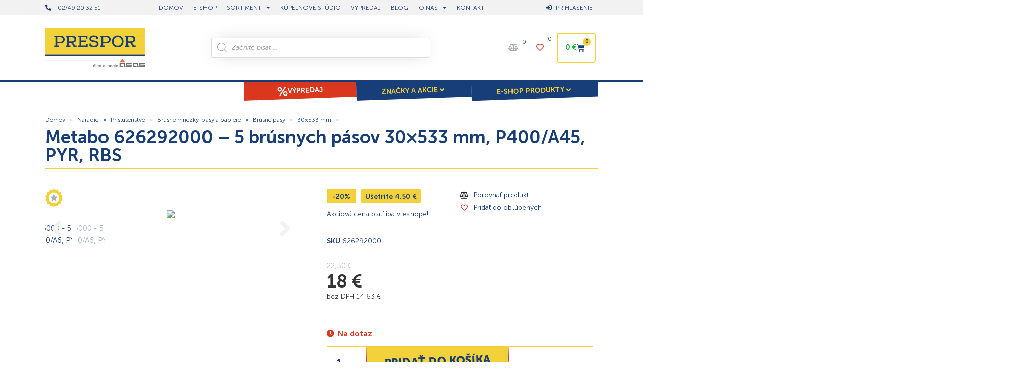

--- FILE ---
content_type: text/html; charset=UTF-8
request_url: https://www.prespor.sk/produkt/626292000/
body_size: 132366
content:
<!doctype html>
<html lang="sk-SK">
<head><meta charset="UTF-8"><script>if(navigator.userAgent.match(/MSIE|Internet Explorer/i)||navigator.userAgent.match(/Trident\/7\..*?rv:11/i)){var href=document.location.href;if(!href.match(/[?&]nowprocket/)){if(href.indexOf("?")==-1){if(href.indexOf("#")==-1){document.location.href=href+"?nowprocket=1"}else{document.location.href=href.replace("#","?nowprocket=1#")}}else{if(href.indexOf("#")==-1){document.location.href=href+"&nowprocket=1"}else{document.location.href=href.replace("#","&nowprocket=1#")}}}}</script><script>(()=>{class RocketLazyLoadScripts{constructor(){this.v="2.0.4",this.userEvents=["keydown","keyup","mousedown","mouseup","mousemove","mouseover","mouseout","touchmove","touchstart","touchend","touchcancel","wheel","click","dblclick","input"],this.attributeEvents=["onblur","onclick","oncontextmenu","ondblclick","onfocus","onmousedown","onmouseenter","onmouseleave","onmousemove","onmouseout","onmouseover","onmouseup","onmousewheel","onscroll","onsubmit"]}async t(){this.i(),this.o(),/iP(ad|hone)/.test(navigator.userAgent)&&this.h(),this.u(),this.l(this),this.m(),this.k(this),this.p(this),this._(),await Promise.all([this.R(),this.L()]),this.lastBreath=Date.now(),this.S(this),this.P(),this.D(),this.O(),this.M(),await this.C(this.delayedScripts.normal),await this.C(this.delayedScripts.defer),await this.C(this.delayedScripts.async),await this.T(),await this.F(),await this.j(),await this.A(),window.dispatchEvent(new Event("rocket-allScriptsLoaded")),this.everythingLoaded=!0,this.lastTouchEnd&&await new Promise(t=>setTimeout(t,500-Date.now()+this.lastTouchEnd)),this.I(),this.H(),this.U(),this.W()}i(){this.CSPIssue=sessionStorage.getItem("rocketCSPIssue"),document.addEventListener("securitypolicyviolation",t=>{this.CSPIssue||"script-src-elem"!==t.violatedDirective||"data"!==t.blockedURI||(this.CSPIssue=!0,sessionStorage.setItem("rocketCSPIssue",!0))},{isRocket:!0})}o(){window.addEventListener("pageshow",t=>{this.persisted=t.persisted,this.realWindowLoadedFired=!0},{isRocket:!0}),window.addEventListener("pagehide",()=>{this.onFirstUserAction=null},{isRocket:!0})}h(){let t;function e(e){t=e}window.addEventListener("touchstart",e,{isRocket:!0}),window.addEventListener("touchend",function i(o){o.changedTouches[0]&&t.changedTouches[0]&&Math.abs(o.changedTouches[0].pageX-t.changedTouches[0].pageX)<10&&Math.abs(o.changedTouches[0].pageY-t.changedTouches[0].pageY)<10&&o.timeStamp-t.timeStamp<200&&(window.removeEventListener("touchstart",e,{isRocket:!0}),window.removeEventListener("touchend",i,{isRocket:!0}),"INPUT"===o.target.tagName&&"text"===o.target.type||(o.target.dispatchEvent(new TouchEvent("touchend",{target:o.target,bubbles:!0})),o.target.dispatchEvent(new MouseEvent("mouseover",{target:o.target,bubbles:!0})),o.target.dispatchEvent(new PointerEvent("click",{target:o.target,bubbles:!0,cancelable:!0,detail:1,clientX:o.changedTouches[0].clientX,clientY:o.changedTouches[0].clientY})),event.preventDefault()))},{isRocket:!0})}q(t){this.userActionTriggered||("mousemove"!==t.type||this.firstMousemoveIgnored?"keyup"===t.type||"mouseover"===t.type||"mouseout"===t.type||(this.userActionTriggered=!0,this.onFirstUserAction&&this.onFirstUserAction()):this.firstMousemoveIgnored=!0),"click"===t.type&&t.preventDefault(),t.stopPropagation(),t.stopImmediatePropagation(),"touchstart"===this.lastEvent&&"touchend"===t.type&&(this.lastTouchEnd=Date.now()),"click"===t.type&&(this.lastTouchEnd=0),this.lastEvent=t.type,t.composedPath&&t.composedPath()[0].getRootNode()instanceof ShadowRoot&&(t.rocketTarget=t.composedPath()[0]),this.savedUserEvents.push(t)}u(){this.savedUserEvents=[],this.userEventHandler=this.q.bind(this),this.userEvents.forEach(t=>window.addEventListener(t,this.userEventHandler,{passive:!1,isRocket:!0})),document.addEventListener("visibilitychange",this.userEventHandler,{isRocket:!0})}U(){this.userEvents.forEach(t=>window.removeEventListener(t,this.userEventHandler,{passive:!1,isRocket:!0})),document.removeEventListener("visibilitychange",this.userEventHandler,{isRocket:!0}),this.savedUserEvents.forEach(t=>{(t.rocketTarget||t.target).dispatchEvent(new window[t.constructor.name](t.type,t))})}m(){const t="return false",e=Array.from(this.attributeEvents,t=>"data-rocket-"+t),i="["+this.attributeEvents.join("],[")+"]",o="[data-rocket-"+this.attributeEvents.join("],[data-rocket-")+"]",s=(e,i,o)=>{o&&o!==t&&(e.setAttribute("data-rocket-"+i,o),e["rocket"+i]=new Function("event",o),e.setAttribute(i,t))};new MutationObserver(t=>{for(const n of t)"attributes"===n.type&&(n.attributeName.startsWith("data-rocket-")||this.everythingLoaded?n.attributeName.startsWith("data-rocket-")&&this.everythingLoaded&&this.N(n.target,n.attributeName.substring(12)):s(n.target,n.attributeName,n.target.getAttribute(n.attributeName))),"childList"===n.type&&n.addedNodes.forEach(t=>{if(t.nodeType===Node.ELEMENT_NODE)if(this.everythingLoaded)for(const i of[t,...t.querySelectorAll(o)])for(const t of i.getAttributeNames())e.includes(t)&&this.N(i,t.substring(12));else for(const e of[t,...t.querySelectorAll(i)])for(const t of e.getAttributeNames())this.attributeEvents.includes(t)&&s(e,t,e.getAttribute(t))})}).observe(document,{subtree:!0,childList:!0,attributeFilter:[...this.attributeEvents,...e]})}I(){this.attributeEvents.forEach(t=>{document.querySelectorAll("[data-rocket-"+t+"]").forEach(e=>{this.N(e,t)})})}N(t,e){const i=t.getAttribute("data-rocket-"+e);i&&(t.setAttribute(e,i),t.removeAttribute("data-rocket-"+e))}k(t){Object.defineProperty(HTMLElement.prototype,"onclick",{get(){return this.rocketonclick||null},set(e){this.rocketonclick=e,this.setAttribute(t.everythingLoaded?"onclick":"data-rocket-onclick","this.rocketonclick(event)")}})}S(t){function e(e,i){let o=e[i];e[i]=null,Object.defineProperty(e,i,{get:()=>o,set(s){t.everythingLoaded?o=s:e["rocket"+i]=o=s}})}e(document,"onreadystatechange"),e(window,"onload"),e(window,"onpageshow");try{Object.defineProperty(document,"readyState",{get:()=>t.rocketReadyState,set(e){t.rocketReadyState=e},configurable:!0}),document.readyState="loading"}catch(t){console.log("WPRocket DJE readyState conflict, bypassing")}}l(t){this.originalAddEventListener=EventTarget.prototype.addEventListener,this.originalRemoveEventListener=EventTarget.prototype.removeEventListener,this.savedEventListeners=[],EventTarget.prototype.addEventListener=function(e,i,o){o&&o.isRocket||!t.B(e,this)&&!t.userEvents.includes(e)||t.B(e,this)&&!t.userActionTriggered||e.startsWith("rocket-")||t.everythingLoaded?t.originalAddEventListener.call(this,e,i,o):(t.savedEventListeners.push({target:this,remove:!1,type:e,func:i,options:o}),"mouseenter"!==e&&"mouseleave"!==e||t.originalAddEventListener.call(this,e,t.savedUserEvents.push,o))},EventTarget.prototype.removeEventListener=function(e,i,o){o&&o.isRocket||!t.B(e,this)&&!t.userEvents.includes(e)||t.B(e,this)&&!t.userActionTriggered||e.startsWith("rocket-")||t.everythingLoaded?t.originalRemoveEventListener.call(this,e,i,o):t.savedEventListeners.push({target:this,remove:!0,type:e,func:i,options:o})}}J(t,e){this.savedEventListeners=this.savedEventListeners.filter(i=>{let o=i.type,s=i.target||window;return e!==o||t!==s||(this.B(o,s)&&(i.type="rocket-"+o),this.$(i),!1)})}H(){EventTarget.prototype.addEventListener=this.originalAddEventListener,EventTarget.prototype.removeEventListener=this.originalRemoveEventListener,this.savedEventListeners.forEach(t=>this.$(t))}$(t){t.remove?this.originalRemoveEventListener.call(t.target,t.type,t.func,t.options):this.originalAddEventListener.call(t.target,t.type,t.func,t.options)}p(t){let e;function i(e){return t.everythingLoaded?e:e.split(" ").map(t=>"load"===t||t.startsWith("load.")?"rocket-jquery-load":t).join(" ")}function o(o){function s(e){const s=o.fn[e];o.fn[e]=o.fn.init.prototype[e]=function(){return this[0]===window&&t.userActionTriggered&&("string"==typeof arguments[0]||arguments[0]instanceof String?arguments[0]=i(arguments[0]):"object"==typeof arguments[0]&&Object.keys(arguments[0]).forEach(t=>{const e=arguments[0][t];delete arguments[0][t],arguments[0][i(t)]=e})),s.apply(this,arguments),this}}if(o&&o.fn&&!t.allJQueries.includes(o)){const e={DOMContentLoaded:[],"rocket-DOMContentLoaded":[]};for(const t in e)document.addEventListener(t,()=>{e[t].forEach(t=>t())},{isRocket:!0});o.fn.ready=o.fn.init.prototype.ready=function(i){function s(){parseInt(o.fn.jquery)>2?setTimeout(()=>i.bind(document)(o)):i.bind(document)(o)}return"function"==typeof i&&(t.realDomReadyFired?!t.userActionTriggered||t.fauxDomReadyFired?s():e["rocket-DOMContentLoaded"].push(s):e.DOMContentLoaded.push(s)),o([])},s("on"),s("one"),s("off"),t.allJQueries.push(o)}e=o}t.allJQueries=[],o(window.jQuery),Object.defineProperty(window,"jQuery",{get:()=>e,set(t){o(t)}})}P(){const t=new Map;document.write=document.writeln=function(e){const i=document.currentScript,o=document.createRange(),s=i.parentElement;let n=t.get(i);void 0===n&&(n=i.nextSibling,t.set(i,n));const c=document.createDocumentFragment();o.setStart(c,0),c.appendChild(o.createContextualFragment(e)),s.insertBefore(c,n)}}async R(){return new Promise(t=>{this.userActionTriggered?t():this.onFirstUserAction=t})}async L(){return new Promise(t=>{document.addEventListener("DOMContentLoaded",()=>{this.realDomReadyFired=!0,t()},{isRocket:!0})})}async j(){return this.realWindowLoadedFired?Promise.resolve():new Promise(t=>{window.addEventListener("load",t,{isRocket:!0})})}M(){this.pendingScripts=[];this.scriptsMutationObserver=new MutationObserver(t=>{for(const e of t)e.addedNodes.forEach(t=>{"SCRIPT"!==t.tagName||t.noModule||t.isWPRocket||this.pendingScripts.push({script:t,promise:new Promise(e=>{const i=()=>{const i=this.pendingScripts.findIndex(e=>e.script===t);i>=0&&this.pendingScripts.splice(i,1),e()};t.addEventListener("load",i,{isRocket:!0}),t.addEventListener("error",i,{isRocket:!0}),setTimeout(i,1e3)})})})}),this.scriptsMutationObserver.observe(document,{childList:!0,subtree:!0})}async F(){await this.X(),this.pendingScripts.length?(await this.pendingScripts[0].promise,await this.F()):this.scriptsMutationObserver.disconnect()}D(){this.delayedScripts={normal:[],async:[],defer:[]},document.querySelectorAll("script[type$=rocketlazyloadscript]").forEach(t=>{t.hasAttribute("data-rocket-src")?t.hasAttribute("async")&&!1!==t.async?this.delayedScripts.async.push(t):t.hasAttribute("defer")&&!1!==t.defer||"module"===t.getAttribute("data-rocket-type")?this.delayedScripts.defer.push(t):this.delayedScripts.normal.push(t):this.delayedScripts.normal.push(t)})}async _(){await this.L();let t=[];document.querySelectorAll("script[type$=rocketlazyloadscript][data-rocket-src]").forEach(e=>{let i=e.getAttribute("data-rocket-src");if(i&&!i.startsWith("data:")){i.startsWith("//")&&(i=location.protocol+i);try{const o=new URL(i).origin;o!==location.origin&&t.push({src:o,crossOrigin:e.crossOrigin||"module"===e.getAttribute("data-rocket-type")})}catch(t){}}}),t=[...new Map(t.map(t=>[JSON.stringify(t),t])).values()],this.Y(t,"preconnect")}async G(t){if(await this.K(),!0!==t.noModule||!("noModule"in HTMLScriptElement.prototype))return new Promise(e=>{let i;function o(){(i||t).setAttribute("data-rocket-status","executed"),e()}try{if(navigator.userAgent.includes("Firefox/")||""===navigator.vendor||this.CSPIssue)i=document.createElement("script"),[...t.attributes].forEach(t=>{let e=t.nodeName;"type"!==e&&("data-rocket-type"===e&&(e="type"),"data-rocket-src"===e&&(e="src"),i.setAttribute(e,t.nodeValue))}),t.text&&(i.text=t.text),t.nonce&&(i.nonce=t.nonce),i.hasAttribute("src")?(i.addEventListener("load",o,{isRocket:!0}),i.addEventListener("error",()=>{i.setAttribute("data-rocket-status","failed-network"),e()},{isRocket:!0}),setTimeout(()=>{i.isConnected||e()},1)):(i.text=t.text,o()),i.isWPRocket=!0,t.parentNode.replaceChild(i,t);else{const i=t.getAttribute("data-rocket-type"),s=t.getAttribute("data-rocket-src");i?(t.type=i,t.removeAttribute("data-rocket-type")):t.removeAttribute("type"),t.addEventListener("load",o,{isRocket:!0}),t.addEventListener("error",i=>{this.CSPIssue&&i.target.src.startsWith("data:")?(console.log("WPRocket: CSP fallback activated"),t.removeAttribute("src"),this.G(t).then(e)):(t.setAttribute("data-rocket-status","failed-network"),e())},{isRocket:!0}),s?(t.fetchPriority="high",t.removeAttribute("data-rocket-src"),t.src=s):t.src="data:text/javascript;base64,"+window.btoa(unescape(encodeURIComponent(t.text)))}}catch(i){t.setAttribute("data-rocket-status","failed-transform"),e()}});t.setAttribute("data-rocket-status","skipped")}async C(t){const e=t.shift();return e?(e.isConnected&&await this.G(e),this.C(t)):Promise.resolve()}O(){this.Y([...this.delayedScripts.normal,...this.delayedScripts.defer,...this.delayedScripts.async],"preload")}Y(t,e){this.trash=this.trash||[];let i=!0;var o=document.createDocumentFragment();t.forEach(t=>{const s=t.getAttribute&&t.getAttribute("data-rocket-src")||t.src;if(s&&!s.startsWith("data:")){const n=document.createElement("link");n.href=s,n.rel=e,"preconnect"!==e&&(n.as="script",n.fetchPriority=i?"high":"low"),t.getAttribute&&"module"===t.getAttribute("data-rocket-type")&&(n.crossOrigin=!0),t.crossOrigin&&(n.crossOrigin=t.crossOrigin),t.integrity&&(n.integrity=t.integrity),t.nonce&&(n.nonce=t.nonce),o.appendChild(n),this.trash.push(n),i=!1}}),document.head.appendChild(o)}W(){this.trash.forEach(t=>t.remove())}async T(){try{document.readyState="interactive"}catch(t){}this.fauxDomReadyFired=!0;try{await this.K(),this.J(document,"readystatechange"),document.dispatchEvent(new Event("rocket-readystatechange")),await this.K(),document.rocketonreadystatechange&&document.rocketonreadystatechange(),await this.K(),this.J(document,"DOMContentLoaded"),document.dispatchEvent(new Event("rocket-DOMContentLoaded")),await this.K(),this.J(window,"DOMContentLoaded"),window.dispatchEvent(new Event("rocket-DOMContentLoaded"))}catch(t){console.error(t)}}async A(){try{document.readyState="complete"}catch(t){}try{await this.K(),this.J(document,"readystatechange"),document.dispatchEvent(new Event("rocket-readystatechange")),await this.K(),document.rocketonreadystatechange&&document.rocketonreadystatechange(),await this.K(),this.J(window,"load"),window.dispatchEvent(new Event("rocket-load")),await this.K(),window.rocketonload&&window.rocketonload(),await this.K(),this.allJQueries.forEach(t=>t(window).trigger("rocket-jquery-load")),await this.K(),this.J(window,"pageshow");const t=new Event("rocket-pageshow");t.persisted=this.persisted,window.dispatchEvent(t),await this.K(),window.rocketonpageshow&&window.rocketonpageshow({persisted:this.persisted})}catch(t){console.error(t)}}async K(){Date.now()-this.lastBreath>45&&(await this.X(),this.lastBreath=Date.now())}async X(){return document.hidden?new Promise(t=>setTimeout(t)):new Promise(t=>requestAnimationFrame(t))}B(t,e){return e===document&&"readystatechange"===t||(e===document&&"DOMContentLoaded"===t||(e===window&&"DOMContentLoaded"===t||(e===window&&"load"===t||e===window&&"pageshow"===t)))}static run(){(new RocketLazyLoadScripts).t()}}RocketLazyLoadScripts.run()})();</script>
	
	<meta name="viewport" content="width=device-width, initial-scale=1">
	<link rel="profile" href="https://gmpg.org/xfn/11">
	<meta name='robots' content='index, follow, max-image-preview:large, max-snippet:-1, max-video-preview:-1' />
	<style></style>
	
<!-- Google Tag Manager for WordPress by gtm4wp.com -->
<script data-cfasync="false" data-pagespeed-no-defer>
	var gtm4wp_datalayer_name = "dataLayer";
	var dataLayer = dataLayer || [];
	const gtm4wp_use_sku_instead = 1;
	const gtm4wp_currency = 'EUR';
	const gtm4wp_product_per_impression = 12;
	const gtm4wp_clear_ecommerce = false;
	const gtm4wp_datalayer_max_timeout = 2000;
</script>
<!-- End Google Tag Manager for WordPress by gtm4wp.com --><script type="rocketlazyloadscript">window._wca = window._wca || [];</script>

	<!-- This site is optimized with the Yoast SEO plugin v26.6 - https://yoast.com/wordpress/plugins/seo/ -->
	<title>Produkt - Metabo 626292000 - 5 brúsnych pásov 30x533 mm, P400/A45, PYR, RBS - Prespor.sk | Vybavte svoju stavbu, dielňu a záhradu</title>
<style id="wpr-usedcss">img:is([sizes=auto i],[sizes^="auto," i]){contain-intrinsic-size:3000px 1500px}.pagination{display:flex;justify-content:space-between;margin:20px auto}.sticky{display:block;position:relative}.hide{display:none!important}.screen-reader-text:focus{background-color:#eee;clip:auto!important;clip-path:none;color:#333;display:block;font-size:1rem;height:auto;left:5px;line-height:normal;padding:12px 24px;text-decoration:none;top:5px;width:auto;z-index:100000}.post .wp-post-image{max-height:500px;-o-object-fit:cover;object-fit:cover;width:100%}@media(max-width:991px){.post .wp-post-image{max-height:400px}}@media(max-width:575px){.post .wp-post-image{max-height:300px}}img.emoji{display:inline!important;border:none!important;box-shadow:none!important;height:1em!important;width:1em!important;margin:0 .07em!important;vertical-align:-.1em!important;background:0 0!important;padding:0!important}:where(.wp-block-button__link){border-radius:9999px;box-shadow:none;padding:calc(.667em + 2px) calc(1.333em + 2px);text-decoration:none}:root :where(.wp-block-button .wp-block-button__link.is-style-outline),:root :where(.wp-block-button.is-style-outline>.wp-block-button__link){border:2px solid;padding:.667em 1.333em}:root :where(.wp-block-button .wp-block-button__link.is-style-outline:not(.has-text-color)),:root :where(.wp-block-button.is-style-outline>.wp-block-button__link:not(.has-text-color)){color:currentColor}:root :where(.wp-block-button .wp-block-button__link.is-style-outline:not(.has-background)),:root :where(.wp-block-button.is-style-outline>.wp-block-button__link:not(.has-background)){background-color:initial;background-image:none}:where(.wp-block-calendar table:not(.has-background) th){background:#ddd}:where(.wp-block-columns){margin-bottom:1.75em}:where(.wp-block-columns.has-background){padding:1.25em 2.375em}:where(.wp-block-post-comments input[type=submit]){border:none}:where(.wp-block-cover-image:not(.has-text-color)),:where(.wp-block-cover:not(.has-text-color)){color:#fff}:where(.wp-block-cover-image.is-light:not(.has-text-color)),:where(.wp-block-cover.is-light:not(.has-text-color)){color:#000}:root :where(.wp-block-cover h1:not(.has-text-color)),:root :where(.wp-block-cover h2:not(.has-text-color)),:root :where(.wp-block-cover h3:not(.has-text-color)),:root :where(.wp-block-cover h4:not(.has-text-color)),:root :where(.wp-block-cover h5:not(.has-text-color)),:root :where(.wp-block-cover h6:not(.has-text-color)),:root :where(.wp-block-cover p:not(.has-text-color)){color:inherit}:where(.wp-block-file){margin-bottom:1.5em}:where(.wp-block-file__button){border-radius:2em;display:inline-block;padding:.5em 1em}:where(.wp-block-file__button):is(a):active,:where(.wp-block-file__button):is(a):focus,:where(.wp-block-file__button):is(a):hover,:where(.wp-block-file__button):is(a):visited{box-shadow:none;color:#fff;opacity:.85;text-decoration:none}:where(.wp-block-group.wp-block-group-is-layout-constrained){position:relative}:root :where(.wp-block-image.is-style-rounded img,.wp-block-image .is-style-rounded img){border-radius:9999px}:where(.wp-block-latest-comments:not([style*=line-height] .wp-block-latest-comments__comment)){line-height:1.1}:where(.wp-block-latest-comments:not([style*=line-height] .wp-block-latest-comments__comment-excerpt p)){line-height:1.8}:root :where(.wp-block-latest-posts.is-grid){padding:0}:root :where(.wp-block-latest-posts.wp-block-latest-posts__list){padding-left:0}ul{box-sizing:border-box}:root :where(.wp-block-list.has-background){padding:1.25em 2.375em}:where(.wp-block-navigation.has-background .wp-block-navigation-item a:not(.wp-element-button)),:where(.wp-block-navigation.has-background .wp-block-navigation-submenu a:not(.wp-element-button)){padding:.5em 1em}:where(.wp-block-navigation .wp-block-navigation__submenu-container .wp-block-navigation-item a:not(.wp-element-button)),:where(.wp-block-navigation .wp-block-navigation__submenu-container .wp-block-navigation-submenu a:not(.wp-element-button)),:where(.wp-block-navigation .wp-block-navigation__submenu-container .wp-block-navigation-submenu button.wp-block-navigation-item__content),:where(.wp-block-navigation .wp-block-navigation__submenu-container .wp-block-pages-list__item button.wp-block-navigation-item__content){padding:.5em 1em}:root :where(p.has-background){padding:1.25em 2.375em}:where(p.has-text-color:not(.has-link-color)) a{color:inherit}:where(.wp-block-post-comments-form) input:not([type=submit]),:where(.wp-block-post-comments-form) textarea{border:1px solid #949494;font-family:inherit;font-size:1em}:where(.wp-block-post-comments-form) input:where(:not([type=submit]):not([type=checkbox])),:where(.wp-block-post-comments-form) textarea{padding:calc(.667em + 2px)}:where(.wp-block-post-excerpt){box-sizing:border-box;margin-bottom:var(--wp--style--block-gap);margin-top:var(--wp--style--block-gap)}:where(.wp-block-preformatted.has-background){padding:1.25em 2.375em}:where(.wp-block-search__button){border:1px solid #ccc;padding:6px 10px}:where(.wp-block-search__input){font-family:inherit;font-size:inherit;font-style:inherit;font-weight:inherit;letter-spacing:inherit;line-height:inherit;text-transform:inherit}:where(.wp-block-search__button-inside .wp-block-search__inside-wrapper){border:1px solid #949494;box-sizing:border-box;padding:4px}:where(.wp-block-search__button-inside .wp-block-search__inside-wrapper) .wp-block-search__input{border:none;border-radius:0;padding:0 4px}:where(.wp-block-search__button-inside .wp-block-search__inside-wrapper) .wp-block-search__input:focus{outline:0}:where(.wp-block-search__button-inside .wp-block-search__inside-wrapper) :where(.wp-block-search__button){padding:4px 8px}:root :where(.wp-block-separator.is-style-dots){height:auto;line-height:1;text-align:center}:root :where(.wp-block-separator.is-style-dots):before{color:currentColor;content:"···";font-family:serif;font-size:1.5em;letter-spacing:2em;padding-left:2em}:root :where(.wp-block-site-logo.is-style-rounded){border-radius:9999px}:where(.wp-block-social-links:not(.is-style-logos-only)) .wp-social-link{background-color:#f0f0f0;color:#444}:where(.wp-block-social-links:not(.is-style-logos-only)) .wp-social-link-amazon{background-color:#f90;color:#fff}:where(.wp-block-social-links:not(.is-style-logos-only)) .wp-social-link-bandcamp{background-color:#1ea0c3;color:#fff}:where(.wp-block-social-links:not(.is-style-logos-only)) .wp-social-link-behance{background-color:#0757fe;color:#fff}:where(.wp-block-social-links:not(.is-style-logos-only)) .wp-social-link-bluesky{background-color:#0a7aff;color:#fff}:where(.wp-block-social-links:not(.is-style-logos-only)) .wp-social-link-codepen{background-color:#1e1f26;color:#fff}:where(.wp-block-social-links:not(.is-style-logos-only)) .wp-social-link-deviantart{background-color:#02e49b;color:#fff}:where(.wp-block-social-links:not(.is-style-logos-only)) .wp-social-link-discord{background-color:#5865f2;color:#fff}:where(.wp-block-social-links:not(.is-style-logos-only)) .wp-social-link-dribbble{background-color:#e94c89;color:#fff}:where(.wp-block-social-links:not(.is-style-logos-only)) .wp-social-link-dropbox{background-color:#4280ff;color:#fff}:where(.wp-block-social-links:not(.is-style-logos-only)) .wp-social-link-etsy{background-color:#f45800;color:#fff}:where(.wp-block-social-links:not(.is-style-logos-only)) .wp-social-link-facebook{background-color:#0866ff;color:#fff}:where(.wp-block-social-links:not(.is-style-logos-only)) .wp-social-link-fivehundredpx{background-color:#000;color:#fff}:where(.wp-block-social-links:not(.is-style-logos-only)) .wp-social-link-flickr{background-color:#0461dd;color:#fff}:where(.wp-block-social-links:not(.is-style-logos-only)) .wp-social-link-foursquare{background-color:#e65678;color:#fff}:where(.wp-block-social-links:not(.is-style-logos-only)) .wp-social-link-github{background-color:#24292d;color:#fff}:where(.wp-block-social-links:not(.is-style-logos-only)) .wp-social-link-goodreads{background-color:#eceadd;color:#382110}:where(.wp-block-social-links:not(.is-style-logos-only)) .wp-social-link-google{background-color:#ea4434;color:#fff}:where(.wp-block-social-links:not(.is-style-logos-only)) .wp-social-link-gravatar{background-color:#1d4fc4;color:#fff}:where(.wp-block-social-links:not(.is-style-logos-only)) .wp-social-link-instagram{background-color:#f00075;color:#fff}:where(.wp-block-social-links:not(.is-style-logos-only)) .wp-social-link-lastfm{background-color:#e21b24;color:#fff}:where(.wp-block-social-links:not(.is-style-logos-only)) .wp-social-link-linkedin{background-color:#0d66c2;color:#fff}:where(.wp-block-social-links:not(.is-style-logos-only)) .wp-social-link-mastodon{background-color:#3288d4;color:#fff}:where(.wp-block-social-links:not(.is-style-logos-only)) .wp-social-link-medium{background-color:#000;color:#fff}:where(.wp-block-social-links:not(.is-style-logos-only)) .wp-social-link-meetup{background-color:#f6405f;color:#fff}:where(.wp-block-social-links:not(.is-style-logos-only)) .wp-social-link-patreon{background-color:#000;color:#fff}:where(.wp-block-social-links:not(.is-style-logos-only)) .wp-social-link-pinterest{background-color:#e60122;color:#fff}:where(.wp-block-social-links:not(.is-style-logos-only)) .wp-social-link-pocket{background-color:#ef4155;color:#fff}:where(.wp-block-social-links:not(.is-style-logos-only)) .wp-social-link-reddit{background-color:#ff4500;color:#fff}:where(.wp-block-social-links:not(.is-style-logos-only)) .wp-social-link-skype{background-color:#0478d7;color:#fff}:where(.wp-block-social-links:not(.is-style-logos-only)) .wp-social-link-snapchat{background-color:#fefc00;color:#fff;stroke:#000}:where(.wp-block-social-links:not(.is-style-logos-only)) .wp-social-link-soundcloud{background-color:#ff5600;color:#fff}:where(.wp-block-social-links:not(.is-style-logos-only)) .wp-social-link-spotify{background-color:#1bd760;color:#fff}:where(.wp-block-social-links:not(.is-style-logos-only)) .wp-social-link-telegram{background-color:#2aabee;color:#fff}:where(.wp-block-social-links:not(.is-style-logos-only)) .wp-social-link-threads{background-color:#000;color:#fff}:where(.wp-block-social-links:not(.is-style-logos-only)) .wp-social-link-tiktok{background-color:#000;color:#fff}:where(.wp-block-social-links:not(.is-style-logos-only)) .wp-social-link-tumblr{background-color:#011835;color:#fff}:where(.wp-block-social-links:not(.is-style-logos-only)) .wp-social-link-twitch{background-color:#6440a4;color:#fff}:where(.wp-block-social-links:not(.is-style-logos-only)) .wp-social-link-twitter{background-color:#1da1f2;color:#fff}:where(.wp-block-social-links:not(.is-style-logos-only)) .wp-social-link-vimeo{background-color:#1eb7ea;color:#fff}:where(.wp-block-social-links:not(.is-style-logos-only)) .wp-social-link-vk{background-color:#4680c2;color:#fff}:where(.wp-block-social-links:not(.is-style-logos-only)) .wp-social-link-wordpress{background-color:#3499cd;color:#fff}:where(.wp-block-social-links:not(.is-style-logos-only)) .wp-social-link-whatsapp{background-color:#25d366;color:#fff}:where(.wp-block-social-links:not(.is-style-logos-only)) .wp-social-link-x{background-color:#000;color:#fff}:where(.wp-block-social-links:not(.is-style-logos-only)) .wp-social-link-yelp{background-color:#d32422;color:#fff}:where(.wp-block-social-links:not(.is-style-logos-only)) .wp-social-link-youtube{background-color:red;color:#fff}:where(.wp-block-social-links.is-style-logos-only) .wp-social-link{background:0 0}:where(.wp-block-social-links.is-style-logos-only) .wp-social-link svg{height:1.25em;width:1.25em}:where(.wp-block-social-links.is-style-logos-only) .wp-social-link-amazon{color:#f90}:where(.wp-block-social-links.is-style-logos-only) .wp-social-link-bandcamp{color:#1ea0c3}:where(.wp-block-social-links.is-style-logos-only) .wp-social-link-behance{color:#0757fe}:where(.wp-block-social-links.is-style-logos-only) .wp-social-link-bluesky{color:#0a7aff}:where(.wp-block-social-links.is-style-logos-only) .wp-social-link-codepen{color:#1e1f26}:where(.wp-block-social-links.is-style-logos-only) .wp-social-link-deviantart{color:#02e49b}:where(.wp-block-social-links.is-style-logos-only) .wp-social-link-discord{color:#5865f2}:where(.wp-block-social-links.is-style-logos-only) .wp-social-link-dribbble{color:#e94c89}:where(.wp-block-social-links.is-style-logos-only) .wp-social-link-dropbox{color:#4280ff}:where(.wp-block-social-links.is-style-logos-only) .wp-social-link-etsy{color:#f45800}:where(.wp-block-social-links.is-style-logos-only) .wp-social-link-facebook{color:#0866ff}:where(.wp-block-social-links.is-style-logos-only) .wp-social-link-fivehundredpx{color:#000}:where(.wp-block-social-links.is-style-logos-only) .wp-social-link-flickr{color:#0461dd}:where(.wp-block-social-links.is-style-logos-only) .wp-social-link-foursquare{color:#e65678}:where(.wp-block-social-links.is-style-logos-only) .wp-social-link-github{color:#24292d}:where(.wp-block-social-links.is-style-logos-only) .wp-social-link-goodreads{color:#382110}:where(.wp-block-social-links.is-style-logos-only) .wp-social-link-google{color:#ea4434}:where(.wp-block-social-links.is-style-logos-only) .wp-social-link-gravatar{color:#1d4fc4}:where(.wp-block-social-links.is-style-logos-only) .wp-social-link-instagram{color:#f00075}:where(.wp-block-social-links.is-style-logos-only) .wp-social-link-lastfm{color:#e21b24}:where(.wp-block-social-links.is-style-logos-only) .wp-social-link-linkedin{color:#0d66c2}:where(.wp-block-social-links.is-style-logos-only) .wp-social-link-mastodon{color:#3288d4}:where(.wp-block-social-links.is-style-logos-only) .wp-social-link-medium{color:#000}:where(.wp-block-social-links.is-style-logos-only) .wp-social-link-meetup{color:#f6405f}:where(.wp-block-social-links.is-style-logos-only) .wp-social-link-patreon{color:#000}:where(.wp-block-social-links.is-style-logos-only) .wp-social-link-pinterest{color:#e60122}:where(.wp-block-social-links.is-style-logos-only) .wp-social-link-pocket{color:#ef4155}:where(.wp-block-social-links.is-style-logos-only) .wp-social-link-reddit{color:#ff4500}:where(.wp-block-social-links.is-style-logos-only) .wp-social-link-skype{color:#0478d7}:where(.wp-block-social-links.is-style-logos-only) .wp-social-link-snapchat{color:#fff;stroke:#000}:where(.wp-block-social-links.is-style-logos-only) .wp-social-link-soundcloud{color:#ff5600}:where(.wp-block-social-links.is-style-logos-only) .wp-social-link-spotify{color:#1bd760}:where(.wp-block-social-links.is-style-logos-only) .wp-social-link-telegram{color:#2aabee}:where(.wp-block-social-links.is-style-logos-only) .wp-social-link-threads{color:#000}:where(.wp-block-social-links.is-style-logos-only) .wp-social-link-tiktok{color:#000}:where(.wp-block-social-links.is-style-logos-only) .wp-social-link-tumblr{color:#011835}:where(.wp-block-social-links.is-style-logos-only) .wp-social-link-twitch{color:#6440a4}:where(.wp-block-social-links.is-style-logos-only) .wp-social-link-twitter{color:#1da1f2}:where(.wp-block-social-links.is-style-logos-only) .wp-social-link-vimeo{color:#1eb7ea}:where(.wp-block-social-links.is-style-logos-only) .wp-social-link-vk{color:#4680c2}:where(.wp-block-social-links.is-style-logos-only) .wp-social-link-whatsapp{color:#25d366}:where(.wp-block-social-links.is-style-logos-only) .wp-social-link-wordpress{color:#3499cd}:where(.wp-block-social-links.is-style-logos-only) .wp-social-link-x{color:#000}:where(.wp-block-social-links.is-style-logos-only) .wp-social-link-yelp{color:#d32422}:where(.wp-block-social-links.is-style-logos-only) .wp-social-link-youtube{color:red}:root :where(.wp-block-social-links .wp-social-link a){padding:.25em}:root :where(.wp-block-social-links.is-style-logos-only .wp-social-link a){padding:0}:root :where(.wp-block-social-links.is-style-pill-shape .wp-social-link a){padding-left:.6666666667em;padding-right:.6666666667em}:root :where(.wp-block-tag-cloud.is-style-outline){display:flex;flex-wrap:wrap;gap:1ch}:root :where(.wp-block-tag-cloud.is-style-outline a){border:1px solid;font-size:unset!important;margin-right:0;padding:1ch 2ch;text-decoration:none!important}:root :where(.wp-block-table-of-contents){box-sizing:border-box}:where(.wp-block-term-description){box-sizing:border-box;margin-bottom:var(--wp--style--block-gap);margin-top:var(--wp--style--block-gap)}:where(pre.wp-block-verse){font-family:inherit}:root{--wp--preset--font-size--normal:16px;--wp--preset--font-size--huge:42px}.screen-reader-text{border:0;clip-path:inset(50%);height:1px;margin:-1px;overflow:hidden;padding:0;position:absolute;width:1px;word-wrap:normal!important}.screen-reader-text:focus{background-color:#ddd;clip-path:none;color:#444;display:block;font-size:1em;height:auto;left:5px;line-height:normal;padding:15px 23px 14px;text-decoration:none;top:5px;width:auto;z-index:100000}html :where(.has-border-color){border-style:solid}html :where([style*=border-top-color]){border-top-style:solid}html :where([style*=border-right-color]){border-right-style:solid}html :where([style*=border-bottom-color]){border-bottom-style:solid}html :where([style*=border-left-color]){border-left-style:solid}html :where([style*=border-width]){border-style:solid}html :where([style*=border-top-width]){border-top-style:solid}html :where([style*=border-right-width]){border-right-style:solid}html :where([style*=border-bottom-width]){border-bottom-style:solid}html :where([style*=border-left-width]){border-left-style:solid}html :where(img[class*=wp-image-]){height:auto;max-width:100%}:where(figure){margin:0 0 1em}html :where(.is-position-sticky){--wp-admin--admin-bar--position-offset:var(--wp-admin--admin-bar--height,0px)}@media screen and (max-width:600px){html :where(.is-position-sticky){--wp-admin--admin-bar--position-offset:0px}}:root{--wp--preset--aspect-ratio--square:1;--wp--preset--aspect-ratio--4-3:4/3;--wp--preset--aspect-ratio--3-4:3/4;--wp--preset--aspect-ratio--3-2:3/2;--wp--preset--aspect-ratio--2-3:2/3;--wp--preset--aspect-ratio--16-9:16/9;--wp--preset--aspect-ratio--9-16:9/16;--wp--preset--color--black:#000000;--wp--preset--color--cyan-bluish-gray:#abb8c3;--wp--preset--color--white:#ffffff;--wp--preset--color--pale-pink:#f78da7;--wp--preset--color--vivid-red:#cf2e2e;--wp--preset--color--luminous-vivid-orange:#ff6900;--wp--preset--color--luminous-vivid-amber:#fcb900;--wp--preset--color--light-green-cyan:#7bdcb5;--wp--preset--color--vivid-green-cyan:#00d084;--wp--preset--color--pale-cyan-blue:#8ed1fc;--wp--preset--color--vivid-cyan-blue:#0693e3;--wp--preset--color--vivid-purple:#9b51e0;--wp--preset--gradient--vivid-cyan-blue-to-vivid-purple:linear-gradient(135deg,rgba(6, 147, 227, 1) 0%,rgb(155, 81, 224) 100%);--wp--preset--gradient--light-green-cyan-to-vivid-green-cyan:linear-gradient(135deg,rgb(122, 220, 180) 0%,rgb(0, 208, 130) 100%);--wp--preset--gradient--luminous-vivid-amber-to-luminous-vivid-orange:linear-gradient(135deg,rgba(252, 185, 0, 1) 0%,rgba(255, 105, 0, 1) 100%);--wp--preset--gradient--luminous-vivid-orange-to-vivid-red:linear-gradient(135deg,rgba(255, 105, 0, 1) 0%,rgb(207, 46, 46) 100%);--wp--preset--gradient--very-light-gray-to-cyan-bluish-gray:linear-gradient(135deg,rgb(238, 238, 238) 0%,rgb(169, 184, 195) 100%);--wp--preset--gradient--cool-to-warm-spectrum:linear-gradient(135deg,rgb(74, 234, 220) 0%,rgb(151, 120, 209) 20%,rgb(207, 42, 186) 40%,rgb(238, 44, 130) 60%,rgb(251, 105, 98) 80%,rgb(254, 248, 76) 100%);--wp--preset--gradient--blush-light-purple:linear-gradient(135deg,rgb(255, 206, 236) 0%,rgb(152, 150, 240) 100%);--wp--preset--gradient--blush-bordeaux:linear-gradient(135deg,rgb(254, 205, 165) 0%,rgb(254, 45, 45) 50%,rgb(107, 0, 62) 100%);--wp--preset--gradient--luminous-dusk:linear-gradient(135deg,rgb(255, 203, 112) 0%,rgb(199, 81, 192) 50%,rgb(65, 88, 208) 100%);--wp--preset--gradient--pale-ocean:linear-gradient(135deg,rgb(255, 245, 203) 0%,rgb(182, 227, 212) 50%,rgb(51, 167, 181) 100%);--wp--preset--gradient--electric-grass:linear-gradient(135deg,rgb(202, 248, 128) 0%,rgb(113, 206, 126) 100%);--wp--preset--gradient--midnight:linear-gradient(135deg,rgb(2, 3, 129) 0%,rgb(40, 116, 252) 100%);--wp--preset--font-size--small:13px;--wp--preset--font-size--medium:20px;--wp--preset--font-size--large:36px;--wp--preset--font-size--x-large:42px;--wp--preset--spacing--20:0.44rem;--wp--preset--spacing--30:0.67rem;--wp--preset--spacing--40:1rem;--wp--preset--spacing--50:1.5rem;--wp--preset--spacing--60:2.25rem;--wp--preset--spacing--70:3.38rem;--wp--preset--spacing--80:5.06rem;--wp--preset--shadow--natural:6px 6px 9px rgba(0, 0, 0, .2);--wp--preset--shadow--deep:12px 12px 50px rgba(0, 0, 0, .4);--wp--preset--shadow--sharp:6px 6px 0px rgba(0, 0, 0, .2);--wp--preset--shadow--outlined:6px 6px 0px -3px rgba(255, 255, 255, 1),6px 6px rgba(0, 0, 0, 1);--wp--preset--shadow--crisp:6px 6px 0px rgba(0, 0, 0, 1)}:root{--wp--style--global--content-size:800px;--wp--style--global--wide-size:1200px}:where(body){margin:0}:where(.wp-site-blocks)>*{margin-block-start:24px;margin-block-end:0}:where(.wp-site-blocks)>:first-child{margin-block-start:0}:where(.wp-site-blocks)>:last-child{margin-block-end:0}:root{--wp--style--block-gap:24px}:root :where(.is-layout-flow)>:first-child{margin-block-start:0}:root :where(.is-layout-flow)>:last-child{margin-block-end:0}:root :where(.is-layout-flow)>*{margin-block-start:24px;margin-block-end:0}:root :where(.is-layout-constrained)>:first-child{margin-block-start:0}:root :where(.is-layout-constrained)>:last-child{margin-block-end:0}:root :where(.is-layout-constrained)>*{margin-block-start:24px;margin-block-end:0}:root :where(.is-layout-flex){gap:24px}:root :where(.is-layout-grid){gap:24px}body{padding-top:0;padding-right:0;padding-bottom:0;padding-left:0}a:where(:not(.wp-element-button)){text-decoration:underline}:root :where(.wp-element-button,.wp-block-button__link){background-color:#32373c;border-width:0;color:#fff;font-family:inherit;font-size:inherit;line-height:inherit;padding:calc(.667em + 2px) calc(1.333em + 2px);text-decoration:none}:root :where(.wp-block-pullquote){font-size:1.5em;line-height:1.6}.cpln-leavenotice{display:none}.cpln-leavenotice.cpln-active{display:block}.cpln-position{position:fixed;left:0;top:0;width:100%;height:100%;z-index:99999;overflow:auto}.cpln-overlay{background-color:rgba(0,0,0,.2);position:absolute;width:100%;height:100%}.cpln-tb{display:table;width:100%;height:100%;position:relative;z-index:1}.cpln-td{display:table-cell;vertical-align:middle}.cpln-content{max-width:520px;margin:0 auto;background-color:#fff;padding:30px;text-align:center;line-height:1.5;-webkit-box-shadow:0 0 30px 0 rgba(0,0,0,.4);box-shadow:0 0 30px 0 rgba(0,0,0,.2);font-size:13px}.cpln-content h2{margin:0 0 1rem;font-size:20px}.cpln-content p:last-child{margin-bottom:0}.cpln-redirect-box{padding:20px;background-color:#f2f2f2;margin:20px 0}.cpln-redirect-link{word-wrap:break-word}.cpln-cancel{display:inline-block;vertical-align:middle;padding:3px 10px;background-color:#f3d13a;color:#666;font-size:11px;text-decoration:none;font-weight:700}.cpln-cancel:hover{background-color:#666;color:#fff;text-decoration:none}@media screen and (max-width:520px){.cpln-content{max-width:400px}}@media screen and (max-width:420px){.cpln-content{max-width:300px}}.woocommerce .woocommerce-error .button,.woocommerce .woocommerce-message .button,.woocommerce-page .woocommerce-error .button,.woocommerce-page .woocommerce-message .button{float:right}.woocommerce img,.woocommerce-page img{height:auto;max-width:100%}.woocommerce div.product div.images{float:left;width:48%}.woocommerce #content div.product div.thumbnails::after,.woocommerce #content div.product div.thumbnails::before,.woocommerce div.product div.thumbnails::after,.woocommerce div.product div.thumbnails::before,.woocommerce-page #content div.product div.thumbnails::after,.woocommerce-page #content div.product div.thumbnails::before,.woocommerce-page div.product div.thumbnails::after,.woocommerce-page div.product div.thumbnails::before{content:" ";display:table}.woocommerce #content div.product div.thumbnails::after,.woocommerce div.product div.thumbnails::after,.woocommerce-page #content div.product div.thumbnails::after,.woocommerce-page div.product div.thumbnails::after{clear:both}.woocommerce #content div.product div.thumbnails a,.woocommerce div.product div.thumbnails a,.woocommerce-page #content div.product div.thumbnails a,.woocommerce-page div.product div.thumbnails a{float:left;width:30.75%;margin-right:3.8%;margin-bottom:1em}.woocommerce #content div.product div.thumbnails a.last,.woocommerce div.product div.thumbnails a.last,.woocommerce-page #content div.product div.thumbnails a.last,.woocommerce-page div.product div.thumbnails a.last{margin-right:0}.woocommerce #content div.product div.thumbnails a.first,.woocommerce div.product div.thumbnails a.first,.woocommerce-page #content div.product div.thumbnails a.first,.woocommerce-page div.product div.thumbnails a.first{clear:both}.woocommerce div.product div.thumbnails.columns-1 a{width:100%;margin-right:0;float:none}.woocommerce div.product div.thumbnails.columns-2 a{width:48%}.woocommerce #content div.product div.thumbnails.columns-4 a,.woocommerce div.product div.thumbnails.columns-4 a,.woocommerce-page #content div.product div.thumbnails.columns-4 a,.woocommerce-page div.product div.thumbnails.columns-4 a{width:22.05%}.woocommerce div.product div.thumbnails.columns-5 a{width:16.9%}.woocommerce div.product div.summary{float:right;width:48%;clear:none}.woocommerce #content div.product .woocommerce-tabs,.woocommerce div.product .woocommerce-tabs,.woocommerce-page #content div.product .woocommerce-tabs,.woocommerce-page div.product .woocommerce-tabs{clear:both}.woocommerce div.product .woocommerce-tabs ul.tabs::after,.woocommerce div.product .woocommerce-tabs ul.tabs::before{content:" ";display:table}.woocommerce div.product .woocommerce-tabs ul.tabs::after{clear:both}.woocommerce div.product .woocommerce-tabs ul.tabs li{display:inline-block}.woocommerce #content div.product #reviews .comment::after,.woocommerce #content div.product #reviews .comment::before,.woocommerce div.product #reviews .comment::after,.woocommerce div.product #reviews .comment::before,.woocommerce-page #content div.product #reviews .comment::after,.woocommerce-page #content div.product #reviews .comment::before,.woocommerce-page div.product #reviews .comment::after,.woocommerce-page div.product #reviews .comment::before{content:" ";display:table}.woocommerce #content div.product #reviews .comment::after,.woocommerce div.product #reviews .comment::after,.woocommerce-page #content div.product #reviews .comment::after,.woocommerce-page div.product #reviews .comment::after{clear:both}.woocommerce #content div.product #reviews .comment img,.woocommerce div.product #reviews .comment img,.woocommerce-page #content div.product #reviews .comment img,.woocommerce-page div.product #reviews .comment img{float:right;height:auto}.woocommerce ul.products,.woocommerce-page ul.products{clear:both}.woocommerce ul.products::after,.woocommerce ul.products::before,.woocommerce-page ul.products::after,.woocommerce-page ul.products::before{content:" ";display:table}.woocommerce ul.products::after,.woocommerce-page ul.products::after{clear:both}.woocommerce ul.products li.product,.woocommerce-page ul.products li.product{float:left;margin:0 3.8% 2.992em 0;padding:0;position:relative;width:22.05%;margin-left:0}.woocommerce ul.products li.first,.woocommerce-page ul.products li.first{clear:both}.woocommerce ul.products li.last,.woocommerce-page ul.products li.last{margin-right:0}.woocommerce ul.products.columns-3 li.product,.woocommerce-page ul.products.columns-3 li.product{width:30.75%}.woocommerce-page.columns-3 ul.products li.product,.woocommerce.columns-3 ul.products li.product{width:30.75%}.woocommerce .woocommerce-result-count,.woocommerce-page .woocommerce-result-count{float:left}.woocommerce .woocommerce-ordering,.woocommerce-page .woocommerce-ordering{float:right}.woocommerce #content table.cart img,.woocommerce table.cart img,.woocommerce-page #content table.cart img,.woocommerce-page table.cart img{height:auto}.woocommerce #content table.cart td.actions,.woocommerce table.cart td.actions,.woocommerce-page #content table.cart td.actions,.woocommerce-page table.cart td.actions{text-align:right}.woocommerce #content table.cart td.actions .input-text,.woocommerce table.cart td.actions .input-text,.woocommerce-page #content table.cart td.actions .input-text,.woocommerce-page table.cart td.actions .input-text{width:80px}.woocommerce .cart-collaterals,.woocommerce-page .cart-collaterals{width:100%}.woocommerce .cart-collaterals::after,.woocommerce .cart-collaterals::before,.woocommerce-page .cart-collaterals::after,.woocommerce-page .cart-collaterals::before{content:" ";display:table}.woocommerce .cart-collaterals::after,.woocommerce-page .cart-collaterals::after{clear:both}.woocommerce .cart-collaterals .related,.woocommerce-page .cart-collaterals .related{width:30.75%;float:left}.woocommerce ul.product_list_widget li::after,.woocommerce ul.product_list_widget li::before,.woocommerce-page ul.product_list_widget li::after,.woocommerce-page ul.product_list_widget li::before{content:" ";display:table}.woocommerce ul.product_list_widget li::after,.woocommerce-page ul.product_list_widget li::after{clear:both}.woocommerce ul.product_list_widget li img,.woocommerce-page ul.product_list_widget li img{float:right;height:auto}.woocommerce form .password-input,.woocommerce-page form .password-input{display:flex;flex-direction:column;justify-content:center;position:relative}.woocommerce form .password-input input[type=password],.woocommerce-page form .password-input input[type=password]{padding-right:2.5rem}.woocommerce form .password-input input::-ms-reveal,.woocommerce-page form .password-input input::-ms-reveal{display:none}.woocommerce form .show-password-input,.woocommerce-page form .show-password-input{background-color:transparent;border-radius:0;border:0;color:var(--wc-form-color-text,#000);cursor:pointer;font-size:inherit;line-height:inherit;margin:0;padding:0;position:absolute;right:.7em;text-decoration:none;top:50%;transform:translateY(-50%);-moz-osx-font-smoothing:inherit;-webkit-appearance:none;-webkit-font-smoothing:inherit}.woocommerce form .show-password-input::before,.woocommerce-page form .show-password-input::before{background-repeat:no-repeat;background-size:cover;background-image:url('data:image/svg+xml,<svg width="20" height="20" viewBox="0 0 20 20" fill="none" xmlns="http://www.w3.org/2000/svg"><path d="M17.3 3.3C16.9 2.9 16.2 2.9 15.7 3.3L13.3 5.7C12.2437 5.3079 11.1267 5.1048 10 5.1C6.2 5.2 2.8 7.2 1 10.5C1.2 10.9 1.5 11.3 1.8 11.7C2.6 12.8 3.6 13.7 4.7 14.4L3 16.1C2.6 16.5 2.5 17.2 3 17.7C3.4 18.1 4.1 18.2 4.6 17.7L17.3 4.9C17.7 4.4 17.7 3.7 17.3 3.3ZM6.7 12.3L5.4 13.6C4.2 12.9 3.1 11.9 2.3 10.7C3.5 9 5.1 7.8 7 7.2C5.7 8.6 5.6 10.8 6.7 12.3ZM10.1 9C9.6 8.5 9.7 7.7 10.2 7.2C10.7 6.8 11.4 6.8 11.9 7.2L10.1 9ZM18.3 9.5C17.8 8.8 17.2 8.1 16.5 7.6L15.5 8.6C16.3 9.2 17 9.9 17.6 10.8C15.9 13.4 13 15 9.9 15H9.1L8.1 16C8.8 15.9 9.4 16 10 16C13.3 16 16.4 14.4 18.3 11.7C18.6 11.3 18.8 10.9 19.1 10.5C18.8 10.2 18.6 9.8 18.3 9.5ZM14 10L10 14C12.2 14 14 12.2 14 10Z" fill="%23111111"/></svg>');content:"";display:block;height:22px;width:22px}.woocommerce form .show-password-input.display-password::before,.woocommerce-page form .show-password-input.display-password::before{background-image:url('data:image/svg+xml,<svg width="20" height="20" viewBox="0 0 20 20" fill="none" xmlns="http://www.w3.org/2000/svg"><path d="M18.3 9.49999C15 4.89999 8.50002 3.79999 3.90002 7.19999C2.70002 8.09999 1.70002 9.29999 0.900024 10.6C1.10002 11 1.40002 11.4 1.70002 11.8C5.00002 16.4 11.3 17.4 15.9 14.2C16.8 13.5 17.6 12.8 18.3 11.8C18.6 11.4 18.8 11 19.1 10.6C18.8 10.2 18.6 9.79999 18.3 9.49999ZM10.1 7.19999C10.6 6.69999 11.4 6.69999 11.9 7.19999C12.4 7.69999 12.4 8.49999 11.9 8.99999C11.4 9.49999 10.6 9.49999 10.1 8.99999C9.60003 8.49999 9.60003 7.69999 10.1 7.19999ZM10 14.9C6.90002 14.9 4.00002 13.3 2.30002 10.7C3.50002 8.99999 5.10002 7.79999 7.00002 7.19999C6.30002 7.99999 6.00002 8.89999 6.00002 9.89999C6.00002 12.1 7.70002 14 10 14C12.2 14 14.1 12.3 14.1 9.99999V9.89999C14.1 8.89999 13.7 7.89999 13 7.19999C14.9 7.79999 16.5 8.99999 17.7 10.7C16 13.3 13.1 14.9 10 14.9Z" fill="%23111111"/></svg>')}:root{--woocommerce:#720eec;--wc-green:#7ad03a;--wc-red:#a00;--wc-orange:#ffba00;--wc-blue:#2ea2cc;--wc-primary:#720eec;--wc-primary-text:#fcfbfe;--wc-secondary:#e9e6ed;--wc-secondary-text:#515151;--wc-highlight:#958e09;--wc-highligh-text:white;--wc-content-bg:#fff;--wc-subtext:#767676;--wc-form-border-color:rgba(32, 7, 7, .8);--wc-form-border-radius:4px;--wc-form-border-width:1px}@keyframes spin{100%{transform:rotate(360deg)}}@font-face{font-display:swap;font-family:star;src:url(https://www.prespor.sk/wp-content/plugins/woocommerce/assets/fonts/WooCommerce.woff2) format("woff2"),url(https://www.prespor.sk/wp-content/plugins/woocommerce/assets/fonts/WooCommerce.woff) format("woff"),url(https://www.prespor.sk/wp-content/plugins/woocommerce/assets/fonts/WooCommerce.ttf) format("truetype");font-weight:400;font-style:normal}@font-face{font-display:swap;font-family:WooCommerce;src:url(https://www.prespor.sk/wp-content/plugins/woocommerce/assets/fonts/WooCommerce.woff2) format("woff2"),url(https://www.prespor.sk/wp-content/plugins/woocommerce/assets/fonts/WooCommerce.woff) format("woff"),url(https://www.prespor.sk/wp-content/plugins/woocommerce/assets/fonts/WooCommerce.ttf) format("truetype");font-weight:400;font-style:normal}.woocommerce-store-notice{position:absolute;top:0;left:0;right:0;margin:0;width:100%;font-size:1em;padding:1em 0;text-align:center;background-color:#720eec;color:#fcfbfe;z-index:99998;box-shadow:0 1px 1em rgba(0,0,0,.2);display:none}.woocommerce-store-notice a{color:#fcfbfe;text-decoration:underline}.screen-reader-text{clip:rect(1px,1px,1px,1px);height:1px;overflow:hidden;position:absolute!important;width:1px;word-wrap:normal!important}.woocommerce .blockUI.blockOverlay{position:relative}.woocommerce .blockUI.blockOverlay::before{height:1em;width:1em;display:block;position:absolute;top:50%;left:50%;margin-left:-.5em;margin-top:-.5em;content:"";animation:1s ease-in-out infinite spin;background:var(--wpr-bg-f45e674b-ac90-4012-b738-bb859c363c8a) center center;background-size:cover;line-height:1;text-align:center;font-size:2em;color:rgba(0,0,0,.75)}.woocommerce a.remove{display:block;font-size:1.5em;height:1em;width:1em;text-align:center;line-height:1;border-radius:100%;color:var(--wc-red)!important;text-decoration:none;font-weight:700;border:0}.woocommerce a.remove:hover{color:#fff!important;background:var(--wc-red)}.woocommerce .quantity .qty{width:3.631em;text-align:center}.woocommerce div.product{margin-bottom:0;position:relative}.woocommerce div.product .product_title{clear:none;margin-top:0;padding:0}.woocommerce div.product p.price ins,.woocommerce div.product span.price ins{background:inherit;font-weight:700;display:inline-block}.woocommerce div.product p.price del,.woocommerce div.product span.price del{opacity:.5;display:inline-block}.woocommerce div.product p.stock{font-size:.92em}.woocommerce div.product .woocommerce-product-rating{margin-bottom:1.618em}.woocommerce div.product div.images{margin-bottom:2em}.woocommerce div.product div.images img{display:block;width:100%;height:auto;box-shadow:none}.woocommerce div.product div.images div.thumbnails{padding-top:1em}.woocommerce div.product div.images.woocommerce-product-gallery{position:relative}.woocommerce div.product div.images .woocommerce-product-gallery__wrapper{transition:all cubic-bezier(.795,-.035,0,1) .5s;margin:0;padding:0}.woocommerce div.product div.images .woocommerce-product-gallery__wrapper .zoomImg{background-color:#fff;opacity:0}.woocommerce div.product div.images .woocommerce-product-gallery__image--placeholder{border:1px solid #f2f2f2}.woocommerce div.product div.images .woocommerce-product-gallery__image:nth-child(n+2){width:25%;display:inline-block}.woocommerce div.product div.images .woocommerce-product-gallery__image a{display:block;outline-offset:-2px}.woocommerce div.product div.images .woocommerce-product-gallery__trigger{background:#fff;border:none;box-sizing:content-box;border-radius:100%;cursor:pointer;font-size:2em;height:36px;padding:0;position:absolute;right:.5em;text-indent:-9999px;top:.5em;width:36px;z-index:99}.woocommerce div.product div.images .woocommerce-product-gallery__trigger::before{border:2px solid #000;border-radius:100%;box-sizing:content-box;content:"";display:block;height:10px;left:9px;top:9px;position:absolute;width:10px}.woocommerce div.product div.images .woocommerce-product-gallery__trigger::after{background:#000;border-radius:6px;box-sizing:content-box;content:"";display:block;height:8px;left:22px;position:absolute;top:19px;transform:rotate(-45deg);width:2px}.woocommerce div.product div.images .woocommerce-product-gallery__trigger span[aria-hidden=true]{border:0;clip-path:inset(50%);height:1px;left:50%;margin:-1px;overflow:hidden;position:absolute;top:50%;width:1px}.woocommerce div.product div.images .flex-control-thumbs{overflow:hidden;zoom:1;margin:0;padding:0}.woocommerce div.product div.images .flex-control-thumbs li{width:25%;float:left;margin:0;list-style:none}.woocommerce div.product div.images .flex-control-thumbs li img{cursor:pointer;opacity:.5;margin:0}.woocommerce div.product div.images .flex-control-thumbs li img.flex-active,.woocommerce div.product div.images .flex-control-thumbs li img:hover{opacity:1}.woocommerce div.product .woocommerce-product-gallery--columns-3 .flex-control-thumbs li:nth-child(3n+1){clear:left}.woocommerce div.product .woocommerce-product-gallery--columns-4 .flex-control-thumbs li:nth-child(4n+1){clear:left}.woocommerce div.product .woocommerce-product-gallery--columns-5 .flex-control-thumbs li:nth-child(5n+1){clear:left}.woocommerce div.product div.summary{margin-bottom:2em}.woocommerce div.product div.social{text-align:right;margin:0 0 1em}.woocommerce div.product div.social span{margin:0 0 0 2px}.woocommerce div.product div.social span span{margin:0}.woocommerce div.product div.social span .stButton .chicklets{padding-left:16px;width:0}.woocommerce div.product div.social iframe{float:left;margin-top:3px}.woocommerce div.product .woocommerce-tabs ul.tabs{list-style:none;padding:0 0 0 1em;margin:0 0 1.618em;overflow:hidden;position:relative}.woocommerce div.product .woocommerce-tabs ul.tabs li{border:1px solid #cfc8d8;background-color:#e9e6ed;color:#515151;display:inline-block;position:relative;z-index:0;border-radius:4px 4px 0 0;margin:0 -5px;padding:0 1em}.woocommerce div.product .woocommerce-tabs ul.tabs li a{display:inline-block;padding:.5em 0;font-weight:700;color:#515151;text-decoration:none}.woocommerce div.product .woocommerce-tabs ul.tabs li a:hover{text-decoration:none;color:#6b6b6b}.woocommerce div.product .woocommerce-tabs ul.tabs li.active{background:#fff;color:#515151;z-index:2;border-bottom-color:#fff}.woocommerce div.product .woocommerce-tabs ul.tabs li.active a{color:inherit;text-shadow:inherit}.woocommerce div.product .woocommerce-tabs ul.tabs li.active::before{box-shadow:2px 2px 0 #fff}.woocommerce div.product .woocommerce-tabs ul.tabs li.active::after{box-shadow:-2px 2px 0 #fff}.woocommerce div.product .woocommerce-tabs ul.tabs li::after,.woocommerce div.product .woocommerce-tabs ul.tabs li::before{border:1px solid #cfc8d8;position:absolute;bottom:-1px;width:5px;height:5px;content:" ";box-sizing:border-box}.woocommerce div.product .woocommerce-tabs ul.tabs li::before{left:-5px;border-bottom-right-radius:4px;border-width:0 1px 1px 0;box-shadow:2px 2px 0 #e9e6ed}.woocommerce div.product .woocommerce-tabs ul.tabs li::after{right:-5px;border-bottom-left-radius:4px;border-width:0 0 1px 1px;box-shadow:-2px 2px 0 #e9e6ed}.woocommerce div.product .woocommerce-tabs ul.tabs::before{position:absolute;content:" ";width:100%;bottom:0;left:0;border-bottom:1px solid #cfc8d8;z-index:1}.woocommerce div.product .woocommerce-tabs .panel{margin:0 0 2em;padding:0}.woocommerce div.product p.cart{margin-bottom:2em}.woocommerce div.product p.cart::after,.woocommerce div.product p.cart::before{content:" ";display:table}.woocommerce div.product p.cart::after{clear:both}.woocommerce div.product form.cart{margin-bottom:2em}.woocommerce div.product form.cart::after,.woocommerce div.product form.cart::before{content:" ";display:table}.woocommerce div.product form.cart::after{clear:both}.woocommerce div.product form.cart div.quantity{float:left;margin:0 4px 0 0}.woocommerce div.product form.cart table{border-width:0 0 1px}.woocommerce div.product form.cart table td{padding-left:0}.woocommerce div.product form.cart table div.quantity{float:none;margin:0}.woocommerce div.product form.cart table small.stock{display:block;float:none}.woocommerce div.product form.cart .variations{margin-bottom:1em;border:0;width:100%}.woocommerce div.product form.cart .variations td,.woocommerce div.product form.cart .variations th{border:0;line-height:2em;vertical-align:top}.woocommerce div.product form.cart .variations label{font-weight:700;text-align:left}.woocommerce div.product form.cart .variations select{max-width:100%;min-width:75%;display:inline-block;margin-right:1em;appearance:none;-webkit-appearance:none;-moz-appearance:none;padding-right:3em;background:url([data-uri]) no-repeat;background-size:16px;-webkit-background-size:16px;background-position:calc(100% - 12px) 50%;-webkit-background-position:calc(100% - 12px) 50%}.woocommerce div.product form.cart .variations td.label{padding-right:1em}.woocommerce div.product form.cart .woocommerce-variation-description p{margin-bottom:1em}.woocommerce div.product form.cart .reset_variations{visibility:hidden;font-size:.83em}.woocommerce div.product form.cart .wc-no-matching-variations{display:none}.woocommerce div.product form.cart .button{vertical-align:middle;float:left}.woocommerce div.product form.cart .group_table td.woocommerce-grouped-product-list-item__label{padding-right:1em;padding-left:1em}.woocommerce div.product form.cart .group_table td{vertical-align:top;padding-bottom:.5em;border:0}.woocommerce div.product form.cart .group_table td:first-child{width:4em;text-align:center}.woocommerce div.product form.cart .group_table .wc-grouped-product-add-to-cart-checkbox{display:inline-block;width:auto;margin:0 auto;transform:scale(1.5,1.5)}.woocommerce .products ul,.woocommerce ul.products{margin:0 0 1em;padding:0;list-style:none;clear:both}.woocommerce .products ul::after,.woocommerce .products ul::before,.woocommerce ul.products::after,.woocommerce ul.products::before{content:" ";display:table}.woocommerce .products ul::after,.woocommerce ul.products::after{clear:both}.woocommerce .products ul li,.woocommerce ul.products li{list-style:none}.woocommerce ul.products li.product h3{padding:.5em 0;margin:0;font-size:1em}.woocommerce ul.products li.product a{text-decoration:none}.woocommerce ul.products li.product a img{width:100%;height:auto;display:block;margin:0 0 1em;box-shadow:none}.woocommerce ul.products li.product strong{display:block}.woocommerce ul.products li.product .button{display:inline-block;margin-top:1em}.woocommerce ul.products li.product .price{display:block;font-weight:400;margin-bottom:.5em;font-size:.857em}.woocommerce ul.products li.product .price del{color:inherit;opacity:.5;display:inline-block}.woocommerce ul.products li.product .price ins{background:0 0;font-weight:700;display:inline-block}.woocommerce ul.products li.product .price .from{font-size:.67em;margin:-2px 0 0;text-transform:uppercase;color:rgba(90,89,68,.5)}.woocommerce .woocommerce-result-count{margin:0 0 1em}.woocommerce .woocommerce-ordering{margin:0 0 1em}.woocommerce .woocommerce-ordering>label{margin-right:.25rem}.woocommerce .woocommerce-ordering select{vertical-align:top}.woocommerce .cart .button,.woocommerce .cart input.button{float:none}.woocommerce a.added_to_cart{padding-top:.5em;display:inline-block}.woocommerce #reviews h2 small{float:right;color:#767676;font-size:15px;margin:10px 0 0}.woocommerce #reviews h2 small a{text-decoration:none;color:#767676}.woocommerce #reviews h3{margin:0}.woocommerce #reviews #respond{margin:0;border:0;padding:0}.woocommerce #reviews #comment{height:75px}.woocommerce p.stars a{position:relative;height:1em;width:1em;text-indent:-999em;display:inline-block;text-decoration:none;font-size:24px}.woocommerce p.stars a::before{display:block;position:absolute;top:0;left:0;width:1em;height:1em;line-height:1;font-family:WooCommerce;content:"\e021";content:"\e021"/"";text-indent:0}.woocommerce p.stars a:hover~a::before{content:"\e021"}.woocommerce p.stars:hover a::before{content:"\e020"}.woocommerce p.stars.selected a.active::before{content:"\e020"}.woocommerce p.stars.selected a.active~a::before{content:"\e021"}.woocommerce p.stars.selected a:not(.active)::before{content:"\e020"}.woocommerce table.shop_attributes{border:0;border-top:1px dotted rgba(0,0,0,.1);margin-bottom:1.618em;width:100%}.woocommerce table.shop_attributes th{width:150px;font-weight:700;padding:8px;border-top:0;border-bottom:1px dotted rgba(0,0,0,.1);margin:0;line-height:1.5}.woocommerce table.shop_attributes td{font-style:italic;padding:0;border-top:0;border-bottom:1px dotted rgba(0,0,0,.1);margin:0;line-height:1.5}.woocommerce table.shop_attributes td p{margin:0;padding:8px 0}.woocommerce table.shop_attributes tr:nth-child(2n) td,.woocommerce table.shop_attributes tr:nth-child(2n) th{background:rgba(0,0,0,.025)}.woocommerce td.product-quantity{min-width:80px}.woocommerce ul.product_list_widget{list-style:none;padding:0;margin:0}.woocommerce ul.product_list_widget li{padding:4px 0;margin:0;list-style:none}.woocommerce ul.product_list_widget li::after,.woocommerce ul.product_list_widget li::before{content:" ";display:table}.woocommerce ul.product_list_widget li::after{clear:both}.woocommerce ul.product_list_widget li a{display:block;font-weight:700}.woocommerce ul.product_list_widget li img{float:right;margin-left:4px;width:32px;height:auto;box-shadow:none}.woocommerce ul.product_list_widget li dl{margin:0;padding-left:1em;border-left:2px solid rgba(0,0,0,.1)}.woocommerce ul.product_list_widget li dl::after,.woocommerce ul.product_list_widget li dl::before{content:" ";display:table}.woocommerce ul.product_list_widget li dl::after{clear:both}.woocommerce ul.product_list_widget li dl dd,.woocommerce ul.product_list_widget li dl dt{display:inline-block;float:left;margin-bottom:1em}.woocommerce ul.product_list_widget li dl dt{font-weight:700;padding:0 0 .25em;margin:0 4px 0 0;clear:left}.woocommerce ul.product_list_widget li dl dd{padding:0 0 .25em}.woocommerce ul.product_list_widget li dl dd p:last-child{margin-bottom:0}.woocommerce ul.product_list_widget li .star-rating{float:none}.woocommerce .widget_shopping_cart .total,.woocommerce.widget_shopping_cart .total{border-top:3px double #e9e6ed;padding:4px 0 0}.woocommerce .widget_shopping_cart .total strong,.woocommerce.widget_shopping_cart .total strong{min-width:40px;display:inline-block}.woocommerce .widget_shopping_cart .cart_list li,.woocommerce.widget_shopping_cart .cart_list li{padding-left:2em;position:relative;padding-top:0}.woocommerce .widget_shopping_cart .cart_list li a.remove,.woocommerce.widget_shopping_cart .cart_list li a.remove{position:absolute;top:0;left:0}.woocommerce .widget_shopping_cart .buttons::after,.woocommerce .widget_shopping_cart .buttons::before,.woocommerce.widget_shopping_cart .buttons::after,.woocommerce.widget_shopping_cart .buttons::before{content:" ";display:table}.woocommerce .widget_shopping_cart .buttons::after,.woocommerce.widget_shopping_cart .buttons::after{clear:both}.woocommerce .widget_shopping_cart .buttons a,.woocommerce.widget_shopping_cart .buttons a{margin-right:5px;margin-bottom:5px}.woocommerce ul#shipping_method{list-style:none;margin:0;padding:0}.woocommerce ul#shipping_method li{margin:0 0 .5em;line-height:1.5em;list-style:none}.woocommerce ul#shipping_method li input{margin:3px .4375em 0 0;vertical-align:top}.woocommerce ul#shipping_method li label{display:inline}.woocommerce ul#shipping_method .amount{font-weight:700}.woocommerce:where(body:not(.woocommerce-block-theme-has-button-styles)) #respond input#submit,.woocommerce:where(body:not(.woocommerce-block-theme-has-button-styles)) a.button,.woocommerce:where(body:not(.woocommerce-block-theme-has-button-styles)) button.button,.woocommerce:where(body:not(.woocommerce-block-theme-has-button-styles)) input.button,:where(body:not(.woocommerce-block-theme-has-button-styles)):where(:not(.edit-post-visual-editor)) .woocommerce #respond input#submit,:where(body:not(.woocommerce-block-theme-has-button-styles)):where(:not(.edit-post-visual-editor)) .woocommerce a.button,:where(body:not(.woocommerce-block-theme-has-button-styles)):where(:not(.edit-post-visual-editor)) .woocommerce button.button,:where(body:not(.woocommerce-block-theme-has-button-styles)):where(:not(.edit-post-visual-editor)) .woocommerce input.button{font-size:100%;margin:0;line-height:1;cursor:pointer;position:relative;text-decoration:none;overflow:visible;padding:.618em 1em;font-weight:700;border-radius:3px;left:auto;color:#515151;background-color:#e9e6ed;border:0;display:inline-block;background-image:none;box-shadow:none;text-shadow:none}.woocommerce:where(body:not(.woocommerce-block-theme-has-button-styles)) #respond input#submit.loading,.woocommerce:where(body:not(.woocommerce-block-theme-has-button-styles)) a.button.loading,.woocommerce:where(body:not(.woocommerce-block-theme-has-button-styles)) button.button.loading,.woocommerce:where(body:not(.woocommerce-block-theme-has-button-styles)) input.button.loading,:where(body:not(.woocommerce-block-theme-has-button-styles)):where(:not(.edit-post-visual-editor)) .woocommerce #respond input#submit.loading,:where(body:not(.woocommerce-block-theme-has-button-styles)):where(:not(.edit-post-visual-editor)) .woocommerce a.button.loading,:where(body:not(.woocommerce-block-theme-has-button-styles)):where(:not(.edit-post-visual-editor)) .woocommerce button.button.loading,:where(body:not(.woocommerce-block-theme-has-button-styles)):where(:not(.edit-post-visual-editor)) .woocommerce input.button.loading{opacity:.25;padding-right:2.618em}.woocommerce:where(body:not(.woocommerce-block-theme-has-button-styles)) #respond input#submit.loading::after,.woocommerce:where(body:not(.woocommerce-block-theme-has-button-styles)) a.button.loading::after,.woocommerce:where(body:not(.woocommerce-block-theme-has-button-styles)) button.button.loading::after,.woocommerce:where(body:not(.woocommerce-block-theme-has-button-styles)) input.button.loading::after,:where(body:not(.woocommerce-block-theme-has-button-styles)):where(:not(.edit-post-visual-editor)) .woocommerce #respond input#submit.loading::after,:where(body:not(.woocommerce-block-theme-has-button-styles)):where(:not(.edit-post-visual-editor)) .woocommerce a.button.loading::after,:where(body:not(.woocommerce-block-theme-has-button-styles)):where(:not(.edit-post-visual-editor)) .woocommerce button.button.loading::after,:where(body:not(.woocommerce-block-theme-has-button-styles)):where(:not(.edit-post-visual-editor)) .woocommerce input.button.loading::after{font-family:WooCommerce;content:"\e01c";vertical-align:top;font-weight:400;position:absolute;top:.618em;right:1em;animation:2s linear infinite spin}.woocommerce:where(body:not(.woocommerce-block-theme-has-button-styles)) #respond input#submit.added::after,.woocommerce:where(body:not(.woocommerce-block-theme-has-button-styles)) a.button.added::after,.woocommerce:where(body:not(.woocommerce-block-theme-has-button-styles)) button.button.added::after,.woocommerce:where(body:not(.woocommerce-block-theme-has-button-styles)) input.button.added::after,:where(body:not(.woocommerce-block-theme-has-button-styles)):where(:not(.edit-post-visual-editor)) .woocommerce #respond input#submit.added::after,:where(body:not(.woocommerce-block-theme-has-button-styles)):where(:not(.edit-post-visual-editor)) .woocommerce a.button.added::after,:where(body:not(.woocommerce-block-theme-has-button-styles)):where(:not(.edit-post-visual-editor)) .woocommerce button.button.added::after,:where(body:not(.woocommerce-block-theme-has-button-styles)):where(:not(.edit-post-visual-editor)) .woocommerce input.button.added::after{font-family:WooCommerce;content:"\e017";margin-left:.53em;vertical-align:bottom}.woocommerce:where(body:not(.woocommerce-block-theme-has-button-styles)) #respond input#submit:hover,.woocommerce:where(body:not(.woocommerce-block-theme-has-button-styles)) a.button:hover,.woocommerce:where(body:not(.woocommerce-block-theme-has-button-styles)) button.button:hover,.woocommerce:where(body:not(.woocommerce-block-theme-has-button-styles)) input.button:hover,:where(body:not(.woocommerce-block-theme-has-button-styles)):where(:not(.edit-post-visual-editor)) .woocommerce #respond input#submit:hover,:where(body:not(.woocommerce-block-theme-has-button-styles)):where(:not(.edit-post-visual-editor)) .woocommerce a.button:hover,:where(body:not(.woocommerce-block-theme-has-button-styles)):where(:not(.edit-post-visual-editor)) .woocommerce button.button:hover,:where(body:not(.woocommerce-block-theme-has-button-styles)):where(:not(.edit-post-visual-editor)) .woocommerce input.button:hover{background-color:#dcd7e2;text-decoration:none;background-image:none;color:#515151}.woocommerce:where(body:not(.woocommerce-block-theme-has-button-styles)) #respond input#submit.alt,.woocommerce:where(body:not(.woocommerce-block-theme-has-button-styles)) a.button.alt,.woocommerce:where(body:not(.woocommerce-block-theme-has-button-styles)) button.button.alt,.woocommerce:where(body:not(.woocommerce-block-theme-has-button-styles)) input.button.alt,:where(body:not(.woocommerce-block-theme-has-button-styles)):where(:not(.edit-post-visual-editor)) .woocommerce #respond input#submit.alt,:where(body:not(.woocommerce-block-theme-has-button-styles)):where(:not(.edit-post-visual-editor)) .woocommerce a.button.alt,:where(body:not(.woocommerce-block-theme-has-button-styles)):where(:not(.edit-post-visual-editor)) .woocommerce button.button.alt,:where(body:not(.woocommerce-block-theme-has-button-styles)):where(:not(.edit-post-visual-editor)) .woocommerce input.button.alt{background-color:#7f54b3;color:#fff;-webkit-font-smoothing:antialiased}.woocommerce:where(body:not(.woocommerce-block-theme-has-button-styles)) #respond input#submit.alt:hover,.woocommerce:where(body:not(.woocommerce-block-theme-has-button-styles)) a.button.alt:hover,.woocommerce:where(body:not(.woocommerce-block-theme-has-button-styles)) button.button.alt:hover,.woocommerce:where(body:not(.woocommerce-block-theme-has-button-styles)) input.button.alt:hover,:where(body:not(.woocommerce-block-theme-has-button-styles)):where(:not(.edit-post-visual-editor)) .woocommerce #respond input#submit.alt:hover,:where(body:not(.woocommerce-block-theme-has-button-styles)):where(:not(.edit-post-visual-editor)) .woocommerce a.button.alt:hover,:where(body:not(.woocommerce-block-theme-has-button-styles)):where(:not(.edit-post-visual-editor)) .woocommerce button.button.alt:hover,:where(body:not(.woocommerce-block-theme-has-button-styles)):where(:not(.edit-post-visual-editor)) .woocommerce input.button.alt:hover{background-color:#7249a4;color:#fff}.woocommerce:where(body:not(.woocommerce-block-theme-has-button-styles)) #respond input#submit.alt.disabled,.woocommerce:where(body:not(.woocommerce-block-theme-has-button-styles)) #respond input#submit.alt.disabled:hover,.woocommerce:where(body:not(.woocommerce-block-theme-has-button-styles)) #respond input#submit.alt:disabled,.woocommerce:where(body:not(.woocommerce-block-theme-has-button-styles)) #respond input#submit.alt:disabled:hover,.woocommerce:where(body:not(.woocommerce-block-theme-has-button-styles)) #respond input#submit.alt:disabled[disabled],.woocommerce:where(body:not(.woocommerce-block-theme-has-button-styles)) #respond input#submit.alt:disabled[disabled]:hover,.woocommerce:where(body:not(.woocommerce-block-theme-has-button-styles)) a.button.alt.disabled,.woocommerce:where(body:not(.woocommerce-block-theme-has-button-styles)) a.button.alt.disabled:hover,.woocommerce:where(body:not(.woocommerce-block-theme-has-button-styles)) a.button.alt:disabled,.woocommerce:where(body:not(.woocommerce-block-theme-has-button-styles)) a.button.alt:disabled:hover,.woocommerce:where(body:not(.woocommerce-block-theme-has-button-styles)) a.button.alt:disabled[disabled],.woocommerce:where(body:not(.woocommerce-block-theme-has-button-styles)) a.button.alt:disabled[disabled]:hover,.woocommerce:where(body:not(.woocommerce-block-theme-has-button-styles)) button.button.alt.disabled,.woocommerce:where(body:not(.woocommerce-block-theme-has-button-styles)) button.button.alt.disabled:hover,.woocommerce:where(body:not(.woocommerce-block-theme-has-button-styles)) button.button.alt:disabled,.woocommerce:where(body:not(.woocommerce-block-theme-has-button-styles)) button.button.alt:disabled:hover,.woocommerce:where(body:not(.woocommerce-block-theme-has-button-styles)) button.button.alt:disabled[disabled],.woocommerce:where(body:not(.woocommerce-block-theme-has-button-styles)) button.button.alt:disabled[disabled]:hover,.woocommerce:where(body:not(.woocommerce-block-theme-has-button-styles)) input.button.alt.disabled,.woocommerce:where(body:not(.woocommerce-block-theme-has-button-styles)) input.button.alt.disabled:hover,.woocommerce:where(body:not(.woocommerce-block-theme-has-button-styles)) input.button.alt:disabled,.woocommerce:where(body:not(.woocommerce-block-theme-has-button-styles)) input.button.alt:disabled:hover,.woocommerce:where(body:not(.woocommerce-block-theme-has-button-styles)) input.button.alt:disabled[disabled],.woocommerce:where(body:not(.woocommerce-block-theme-has-button-styles)) input.button.alt:disabled[disabled]:hover,:where(body:not(.woocommerce-block-theme-has-button-styles)):where(:not(.edit-post-visual-editor)) .woocommerce #respond input#submit.alt.disabled,:where(body:not(.woocommerce-block-theme-has-button-styles)):where(:not(.edit-post-visual-editor)) .woocommerce #respond input#submit.alt.disabled:hover,:where(body:not(.woocommerce-block-theme-has-button-styles)):where(:not(.edit-post-visual-editor)) .woocommerce #respond input#submit.alt:disabled,:where(body:not(.woocommerce-block-theme-has-button-styles)):where(:not(.edit-post-visual-editor)) .woocommerce #respond input#submit.alt:disabled:hover,:where(body:not(.woocommerce-block-theme-has-button-styles)):where(:not(.edit-post-visual-editor)) .woocommerce #respond input#submit.alt:disabled[disabled],:where(body:not(.woocommerce-block-theme-has-button-styles)):where(:not(.edit-post-visual-editor)) .woocommerce #respond input#submit.alt:disabled[disabled]:hover,:where(body:not(.woocommerce-block-theme-has-button-styles)):where(:not(.edit-post-visual-editor)) .woocommerce a.button.alt.disabled,:where(body:not(.woocommerce-block-theme-has-button-styles)):where(:not(.edit-post-visual-editor)) .woocommerce a.button.alt.disabled:hover,:where(body:not(.woocommerce-block-theme-has-button-styles)):where(:not(.edit-post-visual-editor)) .woocommerce a.button.alt:disabled,:where(body:not(.woocommerce-block-theme-has-button-styles)):where(:not(.edit-post-visual-editor)) .woocommerce a.button.alt:disabled:hover,:where(body:not(.woocommerce-block-theme-has-button-styles)):where(:not(.edit-post-visual-editor)) .woocommerce a.button.alt:disabled[disabled],:where(body:not(.woocommerce-block-theme-has-button-styles)):where(:not(.edit-post-visual-editor)) .woocommerce a.button.alt:disabled[disabled]:hover,:where(body:not(.woocommerce-block-theme-has-button-styles)):where(:not(.edit-post-visual-editor)) .woocommerce button.button.alt.disabled,:where(body:not(.woocommerce-block-theme-has-button-styles)):where(:not(.edit-post-visual-editor)) .woocommerce button.button.alt.disabled:hover,:where(body:not(.woocommerce-block-theme-has-button-styles)):where(:not(.edit-post-visual-editor)) .woocommerce button.button.alt:disabled,:where(body:not(.woocommerce-block-theme-has-button-styles)):where(:not(.edit-post-visual-editor)) .woocommerce button.button.alt:disabled:hover,:where(body:not(.woocommerce-block-theme-has-button-styles)):where(:not(.edit-post-visual-editor)) .woocommerce button.button.alt:disabled[disabled],:where(body:not(.woocommerce-block-theme-has-button-styles)):where(:not(.edit-post-visual-editor)) .woocommerce button.button.alt:disabled[disabled]:hover,:where(body:not(.woocommerce-block-theme-has-button-styles)):where(:not(.edit-post-visual-editor)) .woocommerce input.button.alt.disabled,:where(body:not(.woocommerce-block-theme-has-button-styles)):where(:not(.edit-post-visual-editor)) .woocommerce input.button.alt.disabled:hover,:where(body:not(.woocommerce-block-theme-has-button-styles)):where(:not(.edit-post-visual-editor)) .woocommerce input.button.alt:disabled,:where(body:not(.woocommerce-block-theme-has-button-styles)):where(:not(.edit-post-visual-editor)) .woocommerce input.button.alt:disabled:hover,:where(body:not(.woocommerce-block-theme-has-button-styles)):where(:not(.edit-post-visual-editor)) .woocommerce input.button.alt:disabled[disabled],:where(body:not(.woocommerce-block-theme-has-button-styles)):where(:not(.edit-post-visual-editor)) .woocommerce input.button.alt:disabled[disabled]:hover{background-color:#7f54b3;color:#fff}.woocommerce:where(body:not(.woocommerce-block-theme-has-button-styles)) #respond input#submit.disabled,.woocommerce:where(body:not(.woocommerce-block-theme-has-button-styles)) #respond input#submit:disabled,.woocommerce:where(body:not(.woocommerce-block-theme-has-button-styles)) #respond input#submit:disabled[disabled],.woocommerce:where(body:not(.woocommerce-block-theme-has-button-styles)) a.button.disabled,.woocommerce:where(body:not(.woocommerce-block-theme-has-button-styles)) a.button:disabled,.woocommerce:where(body:not(.woocommerce-block-theme-has-button-styles)) a.button:disabled[disabled],.woocommerce:where(body:not(.woocommerce-block-theme-has-button-styles)) button.button.disabled,.woocommerce:where(body:not(.woocommerce-block-theme-has-button-styles)) button.button:disabled,.woocommerce:where(body:not(.woocommerce-block-theme-has-button-styles)) button.button:disabled[disabled],.woocommerce:where(body:not(.woocommerce-block-theme-has-button-styles)) input.button.disabled,.woocommerce:where(body:not(.woocommerce-block-theme-has-button-styles)) input.button:disabled,.woocommerce:where(body:not(.woocommerce-block-theme-has-button-styles)) input.button:disabled[disabled],:where(body:not(.woocommerce-block-theme-has-button-styles)):where(:not(.edit-post-visual-editor)) .woocommerce #respond input#submit.disabled,:where(body:not(.woocommerce-block-theme-has-button-styles)):where(:not(.edit-post-visual-editor)) .woocommerce #respond input#submit:disabled,:where(body:not(.woocommerce-block-theme-has-button-styles)):where(:not(.edit-post-visual-editor)) .woocommerce #respond input#submit:disabled[disabled],:where(body:not(.woocommerce-block-theme-has-button-styles)):where(:not(.edit-post-visual-editor)) .woocommerce a.button.disabled,:where(body:not(.woocommerce-block-theme-has-button-styles)):where(:not(.edit-post-visual-editor)) .woocommerce a.button:disabled,:where(body:not(.woocommerce-block-theme-has-button-styles)):where(:not(.edit-post-visual-editor)) .woocommerce a.button:disabled[disabled],:where(body:not(.woocommerce-block-theme-has-button-styles)):where(:not(.edit-post-visual-editor)) .woocommerce button.button.disabled,:where(body:not(.woocommerce-block-theme-has-button-styles)):where(:not(.edit-post-visual-editor)) .woocommerce button.button:disabled,:where(body:not(.woocommerce-block-theme-has-button-styles)):where(:not(.edit-post-visual-editor)) .woocommerce button.button:disabled[disabled],:where(body:not(.woocommerce-block-theme-has-button-styles)):where(:not(.edit-post-visual-editor)) .woocommerce input.button.disabled,:where(body:not(.woocommerce-block-theme-has-button-styles)):where(:not(.edit-post-visual-editor)) .woocommerce input.button:disabled,:where(body:not(.woocommerce-block-theme-has-button-styles)):where(:not(.edit-post-visual-editor)) .woocommerce input.button:disabled[disabled]{color:inherit;cursor:not-allowed;opacity:.5;padding:.618em 1em}.woocommerce:where(body:not(.woocommerce-block-theme-has-button-styles)) #respond input#submit.disabled:hover,.woocommerce:where(body:not(.woocommerce-block-theme-has-button-styles)) #respond input#submit:disabled:hover,.woocommerce:where(body:not(.woocommerce-block-theme-has-button-styles)) #respond input#submit:disabled[disabled]:hover,.woocommerce:where(body:not(.woocommerce-block-theme-has-button-styles)) a.button.disabled:hover,.woocommerce:where(body:not(.woocommerce-block-theme-has-button-styles)) a.button:disabled:hover,.woocommerce:where(body:not(.woocommerce-block-theme-has-button-styles)) a.button:disabled[disabled]:hover,.woocommerce:where(body:not(.woocommerce-block-theme-has-button-styles)) button.button.disabled:hover,.woocommerce:where(body:not(.woocommerce-block-theme-has-button-styles)) button.button:disabled:hover,.woocommerce:where(body:not(.woocommerce-block-theme-has-button-styles)) button.button:disabled[disabled]:hover,.woocommerce:where(body:not(.woocommerce-block-theme-has-button-styles)) input.button.disabled:hover,.woocommerce:where(body:not(.woocommerce-block-theme-has-button-styles)) input.button:disabled:hover,.woocommerce:where(body:not(.woocommerce-block-theme-has-button-styles)) input.button:disabled[disabled]:hover,:where(body:not(.woocommerce-block-theme-has-button-styles)):where(:not(.edit-post-visual-editor)) .woocommerce #respond input#submit.disabled:hover,:where(body:not(.woocommerce-block-theme-has-button-styles)):where(:not(.edit-post-visual-editor)) .woocommerce #respond input#submit:disabled:hover,:where(body:not(.woocommerce-block-theme-has-button-styles)):where(:not(.edit-post-visual-editor)) .woocommerce #respond input#submit:disabled[disabled]:hover,:where(body:not(.woocommerce-block-theme-has-button-styles)):where(:not(.edit-post-visual-editor)) .woocommerce a.button.disabled:hover,:where(body:not(.woocommerce-block-theme-has-button-styles)):where(:not(.edit-post-visual-editor)) .woocommerce a.button:disabled:hover,:where(body:not(.woocommerce-block-theme-has-button-styles)):where(:not(.edit-post-visual-editor)) .woocommerce a.button:disabled[disabled]:hover,:where(body:not(.woocommerce-block-theme-has-button-styles)):where(:not(.edit-post-visual-editor)) .woocommerce button.button.disabled:hover,:where(body:not(.woocommerce-block-theme-has-button-styles)):where(:not(.edit-post-visual-editor)) .woocommerce button.button:disabled:hover,:where(body:not(.woocommerce-block-theme-has-button-styles)):where(:not(.edit-post-visual-editor)) .woocommerce button.button:disabled[disabled]:hover,:where(body:not(.woocommerce-block-theme-has-button-styles)):where(:not(.edit-post-visual-editor)) .woocommerce input.button.disabled:hover,:where(body:not(.woocommerce-block-theme-has-button-styles)):where(:not(.edit-post-visual-editor)) .woocommerce input.button:disabled:hover,:where(body:not(.woocommerce-block-theme-has-button-styles)):where(:not(.edit-post-visual-editor)) .woocommerce input.button:disabled[disabled]:hover{color:inherit;background-color:#e9e6ed}.woocommerce:where(body:not(.woocommerce-uses-block-theme)) div.product p.price,.woocommerce:where(body:not(.woocommerce-uses-block-theme)) div.product span.price{color:#958e09;font-size:1.25em}.woocommerce:where(body:not(.woocommerce-uses-block-theme)) div.product .stock{color:#958e09}.woocommerce:where(body:not(.woocommerce-uses-block-theme)) ul.products li.product .price{color:#958e09}.woocommerce-error,.woocommerce-message{padding:1em 2em 1em 3.5em;margin:0 0 2em;position:relative;background-color:#f6f5f8;color:#515151;border-top:3px solid #720eec;list-style:none;width:auto;word-wrap:break-word}.woocommerce-error::after,.woocommerce-error::before,.woocommerce-message::after,.woocommerce-message::before{content:" ";display:table}.woocommerce-error::after,.woocommerce-message::after{clear:both}.woocommerce-error::before,.woocommerce-message::before{font-family:WooCommerce;content:"\e028";content:"\e028"/"";display:inline-block;position:absolute;top:1em;left:1.5em}.woocommerce-error .button,.woocommerce-message .button{float:right}.woocommerce-error li,.woocommerce-message li{list-style:none!important;padding-left:0!important;margin-left:0!important}.woocommerce-message{border-top-color:#8fae1b}.woocommerce-message::before{content:"\e015";color:#8fae1b}.woocommerce-error{border-top-color:#b81c23}.woocommerce-error::before{content:"\e016";color:#b81c23}.woocommerce-cart table.cart img,.woocommerce-checkout table.cart img{width:32px;box-shadow:none}.woocommerce-cart table.cart td,.woocommerce-cart table.cart th,.woocommerce-checkout table.cart td,.woocommerce-checkout table.cart th{vertical-align:middle}.woocommerce-cart table.cart input,.woocommerce-checkout table.cart input{margin:0;vertical-align:middle}.woocommerce-cart #payment,.woocommerce-checkout #payment{background:rgba(129,110,153,.14);border-radius:5px}.woocommerce-cart #payment ul.payment_methods,.woocommerce-checkout #payment ul.payment_methods{text-align:left;padding:1em;border-bottom:1px solid rgba(104,87,125,.14);margin:0;list-style:none}.woocommerce-cart #payment ul.payment_methods::after,.woocommerce-cart #payment ul.payment_methods::before,.woocommerce-checkout #payment ul.payment_methods::after,.woocommerce-checkout #payment ul.payment_methods::before{content:" ";display:table}.woocommerce-cart #payment ul.payment_methods::after,.woocommerce-checkout #payment ul.payment_methods::after{clear:both}.woocommerce-cart #payment ul.payment_methods li,.woocommerce-checkout #payment ul.payment_methods li{line-height:2;text-align:left;margin:0;font-weight:400}.woocommerce-cart #payment ul.payment_methods li input,.woocommerce-checkout #payment ul.payment_methods li input{margin:0 1em 0 0}.woocommerce-cart #payment ul.payment_methods li img,.woocommerce-checkout #payment ul.payment_methods li img{vertical-align:middle;margin:-2px 0 0 .5em;padding:0;position:relative;box-shadow:none}.woocommerce-cart #payment ul.payment_methods li img+img,.woocommerce-checkout #payment ul.payment_methods li img+img{margin-left:2px}.woocommerce-cart #payment ul.payment_methods li:not(.woocommerce-notice)::after,.woocommerce-cart #payment ul.payment_methods li:not(.woocommerce-notice)::before,.woocommerce-checkout #payment ul.payment_methods li:not(.woocommerce-notice)::after,.woocommerce-checkout #payment ul.payment_methods li:not(.woocommerce-notice)::before{content:" ";display:table}.woocommerce-cart #payment ul.payment_methods li:not(.woocommerce-notice)::after,.woocommerce-checkout #payment ul.payment_methods li:not(.woocommerce-notice)::after{clear:both}.cmplz-blocked-content-notice{display:none}.cmplz-blocked-content-container,.cmplz-wp-video{animation-name:cmplz-fadein;animation-duration:.6s;background:#fff;border:0;border-radius:3px;box-shadow:0 0 1px 0 rgba(0,0,0,.5),0 1px 10px 0 rgba(0,0,0,.15);display:flex;justify-content:center;align-items:center;background-repeat:no-repeat!important;background-size:cover!important;height:inherit;position:relative}.cmplz-blocked-content-container iframe,.cmplz-wp-video iframe{visibility:hidden;max-height:100%;border:0!important}.cmplz-blocked-content-container .cmplz-blocked-content-notice,.cmplz-wp-video .cmplz-blocked-content-notice{white-space:normal;text-transform:initial;position:absolute!important;width:100%;top:50%;left:50%;transform:translate(-50%,-50%);max-width:300px;font-size:14px;padding:10px;background-color:rgba(0,0,0,.5);color:#fff;text-align:center;z-index:98;line-height:23px}.cmplz-blocked-content-container .cmplz-blocked-content-notice .cmplz-links,.cmplz-wp-video .cmplz-blocked-content-notice .cmplz-links{display:block;margin-bottom:10px}.cmplz-blocked-content-container .cmplz-blocked-content-notice .cmplz-links a,.cmplz-wp-video .cmplz-blocked-content-notice .cmplz-links a{color:#fff}.cmplz-blocked-content-container div div{display:none}.cmplz-wp-video .cmplz-placeholder-element{width:100%;height:inherit}@keyframes cmplz-fadein{from{opacity:0}to{opacity:1}}.dgwt-wcas-block-scroll{overflow:hidden}.dgwt-wcas-search-wrapp{position:relative;line-height:100%;display:block;color:#444;min-width:230px;width:100%;text-align:left;margin:0 auto;-webkit-box-sizing:border-box;-moz-box-sizing:border-box;box-sizing:border-box}.dgwt-wcas-tpd-image img{margin:0 15px 0 0!important}.dgwt-wcas-preloader-wrapp img{margin:10px auto 0;display:block;max-width:200px}.dgwt-wcas-preloader-wrapp img.dgwt-wcas-placeholder-preloader{display:block;width:100%;height:auto;max-width:300px;margin:0}.dgwt-wcas-suggestions-wrapp{background:#fff;border:1px solid #ddd;border-top:none;padding:0;margin:0;-webkit-box-sizing:border-box;-moz-box-sizing:border-box;box-sizing:border-box;overflow-y:auto}.dgwt-wcas-details-wrapp *,.dgwt-wcas-search-wrapp *,.dgwt-wcas-suggestions-wrapp *{-webkit-box-sizing:border-box;-moz-box-sizing:border-box;box-sizing:border-box}.dgwt-wcas-details-wrapp a:focus,.dgwt-wcas-suggestions-wrapp a:focus{outline:0}.dgwt-wcas-suggestions-wrapp.dgwt-wcas-suggestions-wrapp--top{border:1px solid #ddd;border-bottom:none}.dgwt-wcas-is-detail-box .dgwt-wcas-suggestions-wrapp{max-width:550px}.dgwt-wcas-full-width.dgwt-wcas-is-detail-box .dgwt-wcas-suggestion{padding:8px 15px}.dgwt-wcas-details-left .dgwt-wcas-suggestions-wrapp{border-radius:0 0 5px;border-left-color:#eee}.dgwt-wcas-details-right .dgwt-wcas-suggestions-wrapp{border-radius:0 0 0 5px;border-right-color:#eee}.dgwt-wcas-suggestion{cursor:pointer;font-size:12px;line-height:110%;text-align:left;padding:7px 10px;position:relative;border-bottom:1px solid #dfdfdf;display:flex;flex-direction:row;justify-content:space-between;align-items:center;resize:vertical;width:100%;transition:none!important}.dgwt-wcas-suggestion-nores{font-size:15px;line-height:157%;padding:15px;width:100%}.dgwt-wcas-suggestion-nores p{padding:0;margin:0 0 10px;font-size:18px}.dgwt-wcas-suggestion-nores ol,.dgwt-wcas-suggestion-nores ul{padding:0 0 0 30px;margin:0}.dgwt-wcas-suggestion-nores ul li{list-style:disc}.dgwt-wcas-open-pirx .dgwt-wcas-suggestion-nores{padding:10px 10px 10px 34px}.dgwt-wcas-suggestion.dgwt-wcas-suggestion-more{justify-content:center;color:#6d6d6d}.dgwt-wcas-has-headings .dgwt-wcas-suggestion,.dgwt-wcas-has-headings .dgwt-wcas-suggestion.dgwt-wcas-suggestion-headline,.dgwt-wcas-has-headings .dgwt-wcas-suggestion.dgwt-wcas-suggestion-tax,.dgwt-wcas-suggestion.dgwt-wcas-suggestion-no-border-bottom,body:not(.dgwt-wcas-is-details) .dgwt-wcas-suggestion:last-child{border-bottom:none}.dgwt-wcas-suggestion:after{clear:both;display:block;content:''}.dgwt-wcas-suggestion.dgwt-wcas-nores{cursor:default;opacity:.5}.dgwt-wcas-has-img .dgwt-wcas-suggestion.dgwt-wcas-suggestion-product{padding-top:8px;padding-bottom:8px;min-height:60px}.dgwt-wcas-has-img .dgwt-wcas-suggestion.dgwt-wcas-suggestion-product.dgwt-wcas-suggestion-history-product,.dgwt-wcas-is-details .dgwt-wcas-has-img .dgwt-wcas-suggestion.dgwt-wcas-suggestion-product,.dgwt-wcas-suggestion-history-search{min-height:40px}.dgwt-wcas-is-details .dgwt-wcas-has-img .dgwt-wcas-suggestion.dgwt-wcas-suggestion-more,.dgwt-wcas-suggestion.dgwt-wcas-suggestion-more{min-height:30px;text-transform:uppercase}.dgwt-wcas-suggestion.dgwt-wcas-suggestion-more .dgwt-wcas-st-more{padding:0 10px;text-align:center}.dgwt-wcas-st{display:block;color:#444;font-size:15px;width:100%;line-height:110%}.dgwt-wcas-st .dgwt-wcas-score{color:#8e44ad;font-weight:700;font-size:80%}.dgwt-wcas-st>span{display:inline-block;vertical-align:middle}.dgwt-wcas-has-sku .dgwt-wcas-st-title{margin-right:6px}.dgwt-wcas-st>span.dgwt-wcas-st--direct-headline{display:block;font-style:italic;font-size:10px;text-transform:uppercase;opacity:.4;line-height:10px;margin-bottom:1px;letter-spacing:2px}.dgwt-wcas-st-breadcrumbs{overflow:hidden;text-overflow:ellipsis;white-space:nowrap;font-size:80%;text-align:left;opacity:.6;width:100%;padding-right:10px}.rtl .dgwt-wcas-st-breadcrumbs{padding-right:0;padding-left:10px;text-align:right}.dgwt-wcas-sku{font-size:80%}.dgwt-wcas-si{width:50px;display:block;height:100%}.dgwt-wcas-si img{background:#fff;border:1px solid #e8e8e8;border-radius:3px;display:block;margin:auto;padding:2px;height:auto;width:auto;max-height:90%;max-width:100%}.dgwt-wcas-has-img-forced .dgwt-wcas-suggestion-history-product .dgwt-wcas-si,.dgwt-wcas-suggestion-history-search .dgwt-wcas-si{display:flex;align-items:center;justify-content:center}.dgwt-wcas-has-img-forced .dgwt-wcas-suggestion-history-product .dgwt-wcas-si svg,.dgwt-wcas-suggestion-history-search .dgwt-wcas-si svg,.dgwt-wcas-suggestion-searches .dgwt-wcas-si svg{max-width:18px}.dgwt-wcas-has-img:not(.dgwt-wcas-has-img-forced) .dgwt-wcas-suggestion-history-product .dgwt-wcas-si>svg{margin-left:10px}.dgwt-wcas-content-wrapp{display:flex;height:100%;width:100%;justify-content:space-between;align-items:center;resize:vertical;padding-left:10px}.rtl .dgwt-wcas-content-wrapp{padding-left:0;padding-right:10px}.dgwt-wcas-sp{color:#555;font-size:14px;line-height:120%;text-align:right;padding-left:10px}.dgwt-wcas-sp *{line-height:130%}.dgwt-wcas-search-form{margin:0;padding:0;width:100%}.dgwt-wcas-open.dgwt-wcas-nores.dgwt-wcas-is-details:not(.dgwt-wcas-details-outside) .dgwt-wcas-suggestion-nores,.dgwt-wcas-sd{margin-top:5px}.dgwt-wcas-sp del{opacity:.5;font-size:12px}.dgwt-wcas-sd{color:#777;display:block;line-height:14px;width:100%;font-size:.8em}.dgwt-wcas-vendor-city{margin-left:5px;font-size:.8em}.dgwt-wcas-st>.dgwt-wcas-product-vendor{font-size:12px;margin-top:5px;display:block}.dgwt-wcas-suggestion-selected{background-color:#eee}.dgwt-wcas-style-pirx.dgwt-wcas-search-wrapp.dgwt-wcas-search-focused input[type=search].dgwt-wcas-search-input:hover,.dgwt-wcas-tpd-image{background-color:#fff}.dgwt-wcas-suggestion-selected:first-child{border-top:none}.rtl .dgwt-wcas-suggestion{padding-left:0;padding-right:15px;text-align:right}.dgwt-wcas-details-wrapp{background:#fff;border:1px solid #ddd;border-top:none;border-left:none;padding:0;width:300px;-webkit-box-sizing:border-box;-moz-box-sizing:border-box;box-sizing:border-box;z-index:100;min-height:340px}.dgwt-wcas-datails-title,.dgwt-wcas-pd-title{border-bottom:1px dashed #eee;padding-bottom:5px}.rtl .dgwt-wcas-details-wrapp{border-left:1px solid #ddd;border-right:none}.dgwt-wcas-details-outside .dgwt-wcas-details-wrapp,.dgwt-wcas-details-outside.dgwt-wcas-is-details .dgwt-wcas-suggestions-wrapp{margin-top:-1px;border-top:1px solid #ddd}.dgwt-wcas-details-right .dgwt-wcas-details-wrapp{border-left:none;border-right:1px solid #ddd;border-radius:0 5px 5px 0}.dgwt-wcas-details-left .dgwt-wcas-details-wrapp{border-right:none;border-left:1px solid #ddd;border-radius:5px 0 0 5px}.dgwt-wcas-details-inner,.dgwt-wcas-details-notfit .dgwt-wcas-details-wrapp{display:none}.dgwt-wcas-full-width .dgwt-wcas-suggestions-wrapp,.dgwt-wcas-open-pirx .dgwt-wcas-full-width .dgwt-wcas-suggestions-wrapp,.rtl.dgwt-wcas-full-width .dgwt-wcas-details-wrapp{border-radius:0 0 0 5px}.dgwt-wcas-full-width .dgwt-wcas-details-wrapp,.rtl.dgwt-wcas-full-width .dgwt-wcas-suggestions-wrapp{border-radius:0 0 5px}.dgwt-wcas-details-inner.dgwt-wcas-details-inner-active,.dgwt-wcas-details-wrapp .added_to_cart,.dgwt-wcas-has-desc .dgwt-wcas-sp>*,.dgwt-wcas-has-img .dgwt-wcas-sp>*{display:block}.dgwt-wcas-details-inner-taxonomy{margin-top:11px}.dgwt-wcas-datails-title{font-size:14px}.dgwt-wcas-pd-title{color:#202020}.dgwt-wcas-pd-title .product-title{color:#202020;text-transform:uppercase;margin:0}.dgwt-wcas-tax-product-details{text-decoration:none;display:flex;align-items:center;justify-content:left;transition:.2s ease-in-out;padding:5px;margin:0 -5px 15px}.dgwt-wcas-pd-rating:after,.dgwt-wcas-tax-product-details:after{content:'';clear:both;display:block}.dgwt-wcas-tax-product-details:hover{box-shadow:0 0 11px 2px rgba(0,0,0,.05)}.dgwt-wcas-details-wrapp .dgwt-wcas-pd-title{margin-bottom:8px}.dgwt-wcas-overlay-mobile .dgwt-wcas-style-pirx .dgwt-wcas-preloader,.dgwt-wcas-tpd-image{margin-right:15px}.dgwt-wcas-pd-rest .product-title{display:block;line-height:100%;font-weight:500;margin-bottom:5px}.dgwt-wcas-tpd-rest{max-width:200px}.dgwt-wcas-tpd-rest-title{display:block;line-height:125%;font-size:14px;font-weight:500;letter-spacing:0;margin:0 0 8px;overflow:hidden;color:#000}.dgwt-wcas-pd-price,.dgwt-wcas-tpd-price{line-height:120%;overflow:hidden;color:#000;margin-top:15px;font-weight:700;font-size:18px}.dgwt-wcas-tpd-price{font-size:12px;color:#777}.dgwt-wcas-pd-price .woocommerce-price-suffix,.dgwt-wcas-tpd-price .woocommerce-price-suffix{font-size:12px;font-weight:lighter;color:#999;margin-left:4px;display:inline-block}.dgwt-wcas-details-title-tax,.dgwt-wcas-pd-title .product-title{font-weight:900;letter-spacing:-1px;text-transform:uppercase}.dgwt-wcas-pd-price del .amount,.dgwt-wcas-tpd-price del .amount{font-weight:lighter;background:0 0;font-size:90%;opacity:.6}.dgwt-wcas-pd-price ins,.dgwt-wcas-tpd-price ins{background:0 0;text-decoration:none}.dgwt-wcas-pd-rating{font-size:13px;line-height:13px}.dgwt-wcas-pd-review{color:#777;font-size:11px;line-height:11px}.dgwt-wcas-datails-title{display:block;margin:5px 0 15px}.dgwt-wcas-pd-title{margin-bottom:15px;display:block;text-decoration:none}.dgwt-wcas-details-title-tax{margin-right:3px}.dgwt-wcas-tpd-image{width:70px;padding:4px;border:1px solid #e8e8e8;border-radius:4px;display:flex;flex-direction:column;justify-content:center}.dgwt-wcas-details-space{padding:0 15px 15px}.dgwt-wcas-details-main-image{border-bottom:1px solid #eee;min-height:200px;display:flex}.dgwt-wcas-details-main-image img{width:auto;height:auto;display:block;max-height:250px;max-width:100%;margin:0 auto;padding:0;border:none;align-self:center}.dgwt-wcas-details-right .dgwt-wcas-details-main-image img{border-radius:0 3px 0 0}.dgwt-wcas-details-left .dgwt-wcas-details-main-image img{border-radius:3px 0 0}.dgwt-wcas-details-product-sku{display:block;font-size:12px;line-height:110%;color:#999}.dgwt-wcas-tpd-image img{display:block;max-width:100%;width:100%;height:auto}.dgwt-wcas-details-hr{height:1px;width:100%;border-bottom:1px solid #eee;margin:15px 0}.rtl input[type=search].dgwt-wcas-search-input{text-align:right}input[type=search].dgwt-wcas-search-input{-webkit-transition:none;-moz-transition:none;-ms-transition:none;-o-transition:none;transition:none;-webkit-box-shadow:none;box-shadow:none;margin:0;-webkit-appearance:textfield;text-align:left}[type=search].dgwt-wcas-search-input::-ms-clear{display:none}[type=search].dgwt-wcas-search-input::-webkit-search-decoration{-webkit-appearance:none}[type=search].dgwt-wcas-search-input::-webkit-search-cancel-button{display:none}.dgwt-wcas-details-desc{font-size:13px;line-height:157%}.dgwt-wcas-details-desc b,.dgwt-wcas-details-desc strong{font-weight:400;color:#000;margin:0;padding:0}.dgwt-wcas-pd-addtc-form{margin:10px 0;display:flex;align-items:center;justify-content:flex-end}.dgwt-wcas-pd-addtc-form>.quantity{margin-right:10px}.dgwt-wcas-pd-addtc-form .add_to_cart_inline,.dgwt-wcas-pd-addtc-form .quantity input.qty{margin-bottom:0;margin-top:0}.dgwt-wcas-stock{display:block;text-align:right;font-size:14px;line-height:14px;margin-bottom:14px}.dgwt-wcas-stock.in-stock{color:#0f834d}.dgwt-wcas-stock.out-of-stock{color:#e2401c}.dgwt-wcas-pd-addtc .add_to_cart_button,.dgwt-wcas-pd-addtc .add_to_cart_inline{margin:0}.dgwt-wcas-has-headings .dgwt-wcas-st>span.dgwt-wcas-st--direct-headline,.dgwt-wcas-layout-icon .dgwt-wcas-icon-preloader,.dgwt-wcas-layout-icon-flexible-inv:not(.dgwt-wcas-layout-icon) .dgwt-wcas-search-icon,.dgwt-wcas-layout-icon-flexible-inv:not(.dgwt-wcas-layout-icon) .dgwt-wcas-search-icon-arrow,.dgwt-wcas-layout-icon-flexible:not(.dgwt-wcas-layout-icon) .dgwt-wcas-search-icon,.dgwt-wcas-layout-icon-flexible:not(.dgwt-wcas-layout-icon) .dgwt-wcas-search-icon-arrow,.dgwt-wcas-om-bar .dgwt-wcas-sf-wrapp button.dgwt-wcas-search-submit,.dgwt-wcas-open-pirx.dgwt-wcas-overlay-mobile-on .dgwt-wcas-style-pirx .dgwt-wcas-sf-wrapp button.dgwt-wcas-search-submit,.dgwt-wcas-overlay-mobile .dgwt-wcas-search-icon,.dgwt-wcas-overlay-mobile .dgwt-wcas-search-icon-arrow,.dgwt-wcas-overlay-mobile-on .dgwt-wcas-enable-mobile-form,.dgwt-wcas-overlay-mobile-on .dgwt-wcas-icon-handler,.dgwt-wcas-overlay-mobile-on.dgwt-wcas-is-ios body:not(.dgwt-wcas-theme-flatsome)>:not(.dgwt-wcas-overlay-mobile),.dgwt-wcas-pd-addtc .add_to_cart_button.added,.dgwt-wcas-search-icon-arrow,.dgwt-wcas-search-wrapp.dgwt-wcas-layout-icon.dgwt-wcas-layout-icon-open:not(.dgwt-wcas-has-submit) .dgwt-wcas-sf-wrapp .dgwt-wcas-ico-magnifier,.dgwt-wcas-style-pirx .dgwt-wcas-sf-wrapp button.dgwt-wcas-search-submit:before,.dgwt-wcas-voice-search-supported.dgwt-wcas-search-filled .dgwt-wcas-voice-search{display:none}button.dgwt-wcas-search-submit,input[type=submit].dgwt-wcas-search-submit{position:relative}.dgwt-wcas-ico-magnifier{bottom:0;left:0;margin:auto;position:absolute;right:0;top:0;height:65%;display:block}.dgwt-wcas-preloader{height:100%;position:absolute;right:0;top:0;width:40px;z-index:-1;background-repeat:no-repeat;background-position:right 15px center;background-size:auto 44%}.dgwt-wcas-voice-search{position:absolute;right:0;top:0;height:100%;width:40px;z-index:1;opacity:.5;cursor:pointer;align-items:center;justify-content:center;display:none;-webkit-transition:160ms ease-in-out;-moz-transition:160ms ease-in-out;-ms-transition:160ms ease-in-out;-o-transition:160ms ease-in-out;transition:160ms ease-in-out}.dgwt-wcas-close:hover,.dgwt-wcas-style-pirx .dgwt-wcas-voice-search:hover,.dgwt-wcas-voice-search:hover{opacity:.3}.dgwt-wcas-voice-search path{fill:#444}.dgwt-wcas-voice-search-supported .dgwt-wcas-voice-search{display:flex}.dgwt-wcas-voice-search-supported .dgwt-wcas-preloader{right:40px}.rtl .dgwt-wcas-overlay-mobile .dgwt-wcas-style-pirx .dgwt-wcas-voice-search,.rtl .dgwt-wcas-preloader,.rtl .dgwt-wcas-voice-search{right:auto;left:5px}.dgwt-wcas-mobile-overlay-trigger-active .dgwt-wcas-voice-search{z-index:105}.rtl .dgwt-wcas-voice-search-supported .dgwt-wcas-preloader{right:auto;left:45px}.dgwt-wcas-inner-preloader{background-repeat:no-repeat;background-position:right 8px center;background-size:auto 22px;display:flex;align-items:center;justify-content:center;z-index:1}@media all and (-ms-high-contrast:none),(-ms-high-contrast:active){.dgwt-wcas-inner-preloader{background-image:url('https://www.prespor.sk/wp-content/plugins/ajax-search-for-woocommerce-premium/assets/img/preloader.gif')}}.dgwt-wcas-loader-circular{height:24px;width:24px;-webkit-animation:2s linear infinite rotate;-moz-animation:2s linear infinite rotate;animation:2s linear infinite rotate}.dgwt-wcas-loader-circular-path{fill:transparent;stroke-linecap:round;stroke-width:4px;stroke-dasharray:1,200;stroke-dashoffset:0;-webkit-transform-origin:50% 50%;-moz-transform-origin:50% 50%;-ms-transform-origin:50% 50%;transform-origin:50% 50%;-webkit-animation:1s ease-in-out infinite dash;-moz-animation:1s ease-in-out infinite dash;animation:1s ease-in-out infinite dash;stroke:#ddd}@-webkit-keyframes rotate{100%{-webkit-transform:rotate(360deg);transform:rotate(360deg)}}@-moz-keyframes rotate{100%{-moz-transform:rotate(360deg);transform:rotate(360deg)}}@keyframes rotate{100%{-webkit-transform:rotate(360deg);-moz-transform:rotate(360deg);transform:rotate(360deg)}}@-webkit-keyframes dash{0%{stroke-dasharray:1,200;stroke-dashoffset:0}50%{stroke-dasharray:89,200;stroke-dashoffset:-35px}100%{stroke-dasharray:89,200;stroke-dashoffset:-124px}}@-moz-keyframes dash{0%{stroke-dasharray:1,200;stroke-dashoffset:0}50%{stroke-dasharray:89,200;stroke-dashoffset:-35px}100%{stroke-dasharray:89,200;stroke-dashoffset:-124px}}@keyframes dash{0%{stroke-dasharray:1,200;stroke-dashoffset:0}50%{stroke-dasharray:89,200;stroke-dashoffset:-35px}100%{stroke-dasharray:89,200;stroke-dashoffset:-124px}}.dgwt-wcas-close:not(.dgwt-wcas-inner-preloader){cursor:pointer;display:flex;align-items:center;justify-content:center;-webkit-transition:160ms ease-in-out;-moz-transition:160ms ease-in-out;-ms-transition:160ms ease-in-out;-o-transition:160ms ease-in-out;transition:160ms ease-in-out;z-index:1}.dgwt-wcas-close:not(.dgwt-wcas-inner-preloader):before{content:'';display:block;position:absolute;background:0 0;height:100%;width:100%;left:0;bottom:0;top:0;right:0;margin:auto}.dgwt-wcas-close path{fill:#ccc}@media screen and (max-width:992px){.dgwt-wcas-is-detail-box .dgwt-wcas-suggestions-wrapp{max-width:none}}.dgwt-wcas-suggestion strong{font-weight:700}.screen-reader-text{clip:rect(1px,1px,1px,1px);height:1px;overflow:hidden;position:absolute!important;width:1px}.dgwt-wcas-sf-wrapp:after,.dgwt-wcas-sf-wrapp:before{content:"";display:table}.dgwt-wcas-sf-wrapp:after{clear:both}.dgwt-wcas-sf-wrapp{zoom:1;width:100%;max-width:100vw;margin:0;position:relative;background:0 0}.dgwt-wcas-sf-wrapp input[type=search].dgwt-wcas-search-input{width:100%;height:40px;font-size:14px;line-height:100%;padding:10px 15px;margin:0;background:#fff;border:1px solid #ddd;border-radius:3px;-webkit-border-radius:3px;-webkit-appearance:none;box-sizing:border-box}.dgwt-wcas-is-ios .dgwt-wcas-sf-wrapp input[type=search].dgwt-wcas-search-input,.dgwt-wcas-is-ios .dgwt-wcas-sf-wrapp input[type=search].dgwt-wcas-search-input:focus{font-size:16px}.dgwt-wcas-open .dgwt-wcas-sf-wrapp input[type=search].dgwt-wcas-search-input{border-radius:3px 3px 0 0}.dgwt-wcas-layout-icon-open.dgwt-wcas-style-pirx .dgwt-wcas-search-icon-arrow,.dgwt-wcas-open.dgwt-wcas-nores .dgwt-wcas-details-wrapp .dgwt-wcas-preloader-wrapp,.dgwt-wcas-open.dgwt-wcas-nores.dgwt-wcas-details-outside .dgwt-wcas-details-wrapp{display:none!important}.dgwt-wcas-open.dgwt-wcas-nores.dgwt-wcas-details-outside .dgwt-wcas-suggestions-wrapp{min-height:0!important;border-radius:0 0 5px 5px;border-right-color:#ddd}.dgwt-wcas-open.dgwt-wcas-nores.dgwt-wcas-full-width .dgwt-wcas-details-wrapp,.dgwt-wcas-open.dgwt-wcas-nores.dgwt-wcas-full-width .dgwt-wcas-suggestions-wrapp{min-height:41px!important}.dgwt-wcas-open.dgwt-wcas-nores.dgwt-wcas-full-width:not(.rtl):not(.dgwt-wcas-details-outside) .dgwt-wcas-suggestions-wrapp{border-right-color:transparent}.rtl.dgwt-wcas-open.dgwt-wcas-nores.dgwt-wcas-full-width:not(.dgwt-wcas-details-outside) .dgwt-wcas-suggestions-wrapp{border-left-color:transparent}.dgwt-wcas-sf-wrapp input[type=search].dgwt-wcas-search-input:focus{outline:0;background:#fff;box-shadow:0 0 9px 1px rgba(0,0,0,.06);-webkit-transition:150ms ease-in;-moz-transition:150ms ease-in;-ms-transition:150ms ease-in;-o-transition:150ms ease-in;transition:150ms ease-in}.dgwt-wcas-sf-wrapp input[type=search].dgwt-wcas-search-input::placeholder{color:#999;font-weight:400;font-style:italic;line-height:normal}.dgwt-wcas-sf-wrapp input[type=search].dgwt-wcas-search-input::-webkit-input-placeholder{color:#999;font-weight:400;font-style:italic;line-height:normal}.dgwt-wcas-sf-wrapp input[type=search].dgwt-wcas-search-input:-moz-placeholder{color:#999;font-weight:400;font-style:italic;line-height:normal}.dgwt-wcas-sf-wrapp input[type=search].dgwt-wcas-search-input::-moz-placeholder{color:#999;font-weight:400;font-style:italic;line-height:normal}.dgwt-wcas-sf-wrapp input[type=search].dgwt-wcas-search-input:-ms-input-placeholder{color:#999;font-weight:400;font-style:italic;line-height:normal}.dgwt-wcas-sf-wrapp button.dgwt-wcas-search-submit{overflow:visible;position:absolute;border:0;padding:0 15px;margin:0;cursor:pointer;height:40px;min-width:50px;width:auto;line-height:100%;min-height:100%;right:0;left:auto;top:0;bottom:auto;color:#fff;-webkit-transition:250ms ease-in-out;-moz-transition:250ms ease-in-out;-ms-transition:250ms ease-in-out;-o-transition:250ms ease-in-out;transition:250ms ease-in-out;text-transform:uppercase;background-color:#333;border-radius:0 2px 2px 0;-webkit-border-radius:0 2px 2px 0;text-shadow:0 -1px 0 rgba(0,0,0,.3);-webkit-box-shadow:none;box-shadow:none;-webkit-appearance:none}.rtl .dgwt-wcas-sf-wrapp button.dgwt-wcas-search-submit{left:0;right:auto}.dgwt-wcas-open .dgwt-wcas-sf-wrapp .dgwt-wcas-search-submit{border-radius:0 2px 0 0}.dgwt-wcas-sf-wrapp .dgwt-wcas-search-submit:hover,.dgwt-wcas-sugg-hist-clear:hover{opacity:.7}.dgwt-wcas-sf-wrapp .dgwt-wcas-search-submit:active,.dgwt-wcas-sf-wrapp .dgwt-wcas-search-submit:focus{opacity:.7;outline:0}.dgwt-wcas-sf-wrapp .dgwt-wcas-search-submit:before{content:'';position:absolute;border-width:8px 8px 8px 0;border-style:solid solid solid none;border-color:transparent #333;top:12px;left:-6px;-webkit-transition:250ms ease-in-out;-moz-transition:250ms ease-in-out;-ms-transition:250ms ease-in-out;-o-transition:250ms ease-in-out;transition:250ms ease-in-out}.rtl .dgwt-wcas-sf-wrapp .dgwt-wcas-search-submit:before{left:auto;right:-6px;border-width:8px 0 8px 8px;border-style:solid none solid solid}.dgwt-wcas-sf-wrapp .dgwt-wcas-search-submit:active:before,.dgwt-wcas-sf-wrapp .dgwt-wcas-search-submit:focus:before,.dgwt-wcas-sf-wrapp .dgwt-wcas-search-submit:hover:before{border-right-color:#333}.dgwt-wcas-sf-wrapp .dgwt-wcas-search-submit::-moz-focus-inner{border:0;padding:0}.dgwt-wcas-is-details .dgwt-wcas-suggestions-wrapp{min-height:340px;overflow:visible}.dgwt-wcas-is-details .dgwt-wcas-si{width:30px;max-width:100%;box-sizing:border-box}.dgwt-wcas-is-details .dgwt-wcas-sp{display:flex;top:0;flex-direction:column;height:100%;justify-content:center;resize:vertical}.dgwt-wcas-is-details .dgwt-wcas-sd{font-size:11px;line-height:100%}.dgwt-wcas-has-img .dgwt-wcas-suggestion[data-taxonomy=product_cat],.dgwt-wcas-has-img .dgwt-wcas-suggestion[data-taxonomy=product_tag]{padding-left:15px;min-height:0}.dgwt-wcas-has-img .dgwt-wcas-suggestion[data-taxonomy=product_cat] .dgwt-wcas-st,.dgwt-wcas-has-img .dgwt-wcas-suggestion[data-taxonomy=product_tag] .dgwt-wcas-st{padding-left:0}.dgwt-wcas-ico-magnifier,.dgwt-wcas-ico-magnifier-handler,html:not(.dgwt-wcas-overlay-mobile-on) .dgwt-wcas-search-wrapp.dgwt-wcas-layout-icon{max-width:20px}.dgwt-wcas-no-submit .dgwt-wcas-ico-magnifier{height:50%;margin:auto;max-height:20px;width:100%;max-width:20px;left:12px;right:auto;opacity:.5;fill:#444}.rtl .dgwt-wcas-no-submit .dgwt-wcas-ico-magnifier{left:auto;right:12px}.dgwt-wcas-no-submit .dgwt-wcas-sf-wrapp input[type=search].dgwt-wcas-search-input{padding:10px 15px 10px 40px}.rtl .dgwt-wcas-no-submit .dgwt-wcas-sf-wrapp input[type=search].dgwt-wcas-search-input{padding:10px 40px 10px 15px}.dgwt-wcas-overlay-mobile-on,.dgwt-wcas-overlay-mobile-on body{overflow:hidden;min-width:100vw;min-height:100vh}html.dgwt-wcas-overlay-mobile-on{scroll-behavior:unset}.dgwt-wcas-om-bar{display:flex;height:45px;width:100%}.dgwt-wcas-om-bar button.dgwt-wcas-om-return,.dgwt-wcas-om-bar button.dgwt-wcas-om-return:active,.dgwt-wcas-om-bar button.dgwt-wcas-om-return:focus,.dgwt-wcas-om-bar button.dgwt-wcas-om-return:hover{width:45px;height:100%;display:block;background:#ccc;cursor:pointer;position:relative;margin:0;padding:0;box-shadow:none;outline:0;border:none;border-spacing:0;border-radius:0}.dgwt-wcas-om-bar .dgwt-wcas-om-return svg{width:23px;height:23px;position:absolute;left:12px;top:12px;fill:#fff}.rtl .dgwt-wcas-om-bar .dgwt-wcas-om-return svg{left:11px;top:9px;-moz-transform:rotate(180deg);-webkit-transform:rotate(180deg);-o-transform:rotate(180deg);-ms-transform:rotate(180deg);transform:rotate(180deg)}.dgwt-wcas-has-submit .dgwt-wcas-search-submit svg path{fill:#fff}.dgwt-wcas-om-bar .dgwt-wcas-has-submit-off .dgwt-wcas-preloader{right:0!important}.rtl .dgwt-wcas-om-bar .dgwt-wcas-has-submit-off .dgwt-wcas-preloader{left:4px!important;right:auto!important}.rtl .dgwt-wcas-om-bar .dgwt-wcas-style-pirx.dgwt-wcas-has-submit-off .dgwt-wcas-preloader{left:10px!important;right:auto!important}@keyframes dgwt-wcas-preloader-price-anim{0%,100%{background:rgba(128,128,128,.03)}50%{background:rgba(128,128,128,.1)}}.dgwt-wcas-preloader-price-inner div:first-child{left:0;animation-delay:-.1s}.dgwt-wcas-preloader-price-inner div:nth-child(2){left:13px;animation-delay:-.2s}.dgwt-wcas-preloader-price-inner div:nth-child(3){left:26px;animation-delay:-.3s}.dgwt-wcas-preloader-price{width:34px;height:10px;display:inline-block;overflow:hidden;background:0 0}.dgwt-wcas-preloader-price-inner{width:100%;height:100%;position:relative;transform:translateZ(0) scale(1);backface-visibility:hidden;transform-origin:0 0}.dgwt-wcas-preloader-price-inner div{position:absolute;width:8px;height:8px;background:rgba(128,128,128,.05);animation:.8s cubic-bezier(0,.5,.5,1) infinite dgwt-wcas-preloader-price-anim;-webkit-transition:.2s ease-in-out;-moz-transition:.2s ease-in-out;-ms-transition:.2s ease-in-out;-o-transition:.2s ease-in-out;transition:.2s ease-in-out}.dgwt-wcas-om-bar .dgwt-wcas-search-wrapp-mobile{width:calc(100% - 45px);max-width:none;margin:0}.dgwt-wcas-overlay-mobile .dgwt-wcas-search-form,.dgwt-wcas-overlay-mobile-on .dgwt-wcas-suggestion{width:100%}.dgwt-wcas-overlay-mobile{position:absolute;left:0;right:0;top:0;bottom:0;width:100%;background:#fff}.dgwt-wcas-overlay-mobile *{box-sizing:border-box}.dgwt-wcas-search-wrapp-mobile input[type=search].dgwt-wcas-search-input{height:45px!important;border-top:none;border-right:none;border-left:none;border-radius:0;font-size:16px!important}.dgwt-wcas-search-wrapp-mobile input[type=search].dgwt-wcas-search-input:focus{font-size:16px!important}.dgwt-wcas-overlay-mobile-on .dgwt-wcas-suggestions-wrapp{left:0!important;top:45px!important;width:100%!important;height:calc(100% - 45px)!important;position:absolute;overflow-y:auto;border:none;margin:0;display:block}.dgwt-wcas-enable-mobile-form{position:absolute;z-index:100;left:0;top:0;width:100%;height:100%;cursor:pointer;display:block}.dgwt-wcas-overlay-mobile-on.dgwt-wcas-is-ios body{overflow:auto}.dgwt-wcas-overlay-mobile-on.dgwt-wcas-is-ios{overflow:visible}.dgwt-wcas-overlay-mobile-on.dgwt-wcas-is-ios .dgwt-wcas-suggestions-wrapp{max-height:none!important;height:auto!important}.dgwt-wcas-search-wrapp.dgwt-wcas-layout-icon{min-width:unset}html:not(.dgwt-wcas-overlay-mobile-on) .menu .dgwt-wcas-search-wrapp.dgwt-wcas-layout-icon{width:auto}.dgwt-wcas-layout-icon-flexible .dgwt-wcas-search-form,.dgwt-wcas-layout-icon-flexible-inv .dgwt-wcas-search-form{opacity:0}.dgwt-wcas-layout-icon-flexible-inv:not(.dgwt-wcas-layout-icon-flexible-loaded),.dgwt-wcas-layout-icon-flexible-inv:not(.dgwt-wcas-layout-icon-flexible-loaded) .dgwt-wcas-search-form,.dgwt-wcas-layout-icon-flexible:not(.dgwt-wcas-layout-icon-flexible-loaded),.dgwt-wcas-layout-icon-flexible:not(.dgwt-wcas-layout-icon-flexible-loaded) .dgwt-wcas-search-form{max-width:20px;min-width:unset}.dgwt-wcas-icon-preloader{margin:auto;position:absolute;top:0;left:0;bottom:0;right:0}.dgwt-wcas-layout-icon-flexible-loaded .dgwt-wcas-search-form{opacity:1}html:not(.dgwt-wcas-overlay-mobile-on) .dgwt-wcas-search-wrapp.dgwt-wcas-layout-icon .dgwt-wcas-search-form{opacity:0;display:none;position:absolute;left:0;top:calc(100% + 8px);min-width:500px;z-index:1000}html:not(.dgwt-wcas-overlay-mobile-on) .dgwt-wcas-search-wrapp.dgwt-wcas-layout-icon.dgwt-wcas-layout-icon-open .dgwt-wcas-search-form{display:block;opacity:1}.dgwt-wcas-search-icon{width:20px;height:auto;cursor:pointer;display:block}.dgwt-wcas-ico-magnifier-handler{margin-bottom:-.2em;width:100%}.dgwt-wcas-search-wrapp.dgwt-wcas-layout-icon.dgwt-wcas-layout-icon-open .dgwt-wcas-search-icon{opacity:.6}.dgwt-wcas-search-wrapp.dgwt-wcas-layout-icon.dgwt-wcas-layout-icon-open.dgwt-wcas-no-submit .dgwt-wcas-sf-wrapp input[type=search].dgwt-wcas-search-input{padding-left:15px}.dgwt-wcas-layout-icon-open .dgwt-wcas-search-icon-arrow{display:block;position:absolute;top:calc(100% + 2px);left:0;z-index:5;width:15px;height:15px;background:#fff;border:1px solid #ddd;-webkit-transform:rotate(45deg);-moz-transform:rotate(45deg);-o-transform:rotate(45deg);-ms-transform:rotate(45deg);transform:rotate(45deg)}.dgwt-wcas-has-headings .dgwt-wcas-suggestion-headline{pointer-events:none;display:block;font-weight:500;white-space:nowrap}.dgwt-wcas-suggestion.dgwt-wcas-suggestion-headline-v2{display:block;font-weight:500;white-space:nowrap;cursor:default;font-size:14px;margin-top:5px;margin-bottom:15px}.dgwt-wcas-suggestion.dgwt-wcas-suggestion-headline-v2 .dgwt-wcas-st{padding-bottom:3px;margin-top:16px}.dgwt-wcas-has-headings .dgwt-wcas-suggestion-headline .dgwt-wcas-st{border-bottom:1px solid #ddd;padding-bottom:3px;text-transform:uppercase;margin-top:16px;font-size:12px}.dgwt-wcas-has-headings .dgwt-wcas-suggestion-tax .dgwt-wcas-st{padding:0}.dgwt-wcas-has-headings .dgwt-wcas-suggestion.dgwt-wcas-suggestion-tax.dgwt-wcas-suggestion-selected,.dgwt-wcas-has-headings .dgwt-wcas-suggestion.dgwt-wcas-suggestion-tax:hover{background:0 0;text-decoration:underline}.dgwt-wcas-is-details .dgwt-wcas-has-headings .dgwt-wcas-suggestion.dgwt-wcas-suggestion-tax{min-height:30px}.dgwt-wcas-sugg-hist-clear{cursor:pointer;text-decoration:underline;display:inline-block;margin-left:2px}.dgwt-wcas-darkened-overlay{display:block;position:absolute;opacity:.15;z-index:100000;left:0;top:0}.dgwt-wcas-darkened-overlay>div{background:#111;position:absolute}.dgwt-wcas-search-wrapp.dgwt-wcas-search-darkoverl-on .dgwt-wcas-search-form{background-color:rgba(17,17,17,.15);border:none;border-radius:0}.dgwt-wcas-style-pirx .dgwt-wcas-sf-wrapp{background:#fff;padding:10px;border-radius:10px}.dgwt-wcas-style-pirx.dgwt-wcas-search-wrapp-mobile .dgwt-wcas-sf-wrapp{padding-top:0;padding-bottom:0}.dgwt-wcas-style-pirx .dgwt-wcas-sf-wrapp input[type=search].dgwt-wcas-search-input{padding:13px 24px 13px 48px;line-height:24px;font-size:17px;border:2px solid transparent;border-radius:30px;height:auto;font-family:Roboto,sans-serif;background-color:#eee}.dgwt-wcas-open-pirx .dgwt-wcas-open .dgwt-wcas-suggestions-wrapp,.dgwt-wcas-open-pirx .dgwt-wcas-open.dgwt-wcas-nores .dgwt-wcas-suggestions-wrapp{border-radius:0 0 5px 5px}.dgwt-wcas-style-pirx .dgwt-wcas-sf-wrapp input[type=search].dgwt-wcas-search-input:focus{box-shadow:none;transition:30ms ease-in}.dgwt-wcas-style-pirx .dgwt-wcas-sf-wrapp input[type=search].dgwt-wcas-search-input:hover{background-color:#dfdfdf}.dgwt-wcas-style-pirx.dgwt-wcas-search-focused .dgwt-wcas-sf-wrapp input[type=search].dgwt-wcas-search-input{border-color:#333}.dgwt-wcas-open .dgwt-wcas-style-pirx .dgwt-wcas-sf-wrapp input[type=search].dgwt-wcas-search-input{border-radius:30px}.dgwt-wcas-style-pirx .dgwt-wcas-sf-wrapp button.dgwt-wcas-search-submit{background:0 0;border-radius:100%;border:0;display:flex;align-items:center;justify-content:center;padding:0;margin:0;position:absolute;min-height:33px;min-width:33px;height:33px;width:33px;left:23px;top:21px;pointer-events:none;transition:none}.dgwt-wcas-style-pirx .dgwt-wcas-sf-wrapp button.dgwt-wcas-search-submit svg{width:18px;height:18px}.dgwt-wcas-style-pirx.dgwt-wcas-search-filled .dgwt-wcas-sf-wrapp button.dgwt-wcas-search-submit{left:auto;right:28px;pointer-events:auto;animation:.3s fadeIn}.dgwt-wcas-style-pirx.dgwt-wcas-search-filled .dgwt-wcas-sf-wrapp input[type=search].dgwt-wcas-search-input{padding-left:24px;padding-right:48px;transition:none!important}.dgwt-wcas-style-pirx .dgwt-wcas-sf-wrapp button.dgwt-wcas-search-submit:hover{opacity:1;background:#e4e4e4;box-shadow:0 0 0 2px #e4e4e4;border-radius:100%}.dgwt-wcas-style-pirx .dgwt-wcas-preloader{margin-right:35px}.rtl .dgwt-wcas-style-solaris .dgwt-wcas-preloader,.rtl .dgwt-wcas-style-solaris .dgwt-wcas-voice-search{margin-left:4px}.dgwt-wcas-style-pirx .dgwt-wcas-close:not(.dgwt-wcas-inner-preloader){transition:none;width:18px}.dgwt-wcas-open-pirx.dgwt-wcas-overlay-mobile-on .dgwt-wcas-om-bar button.dgwt-wcas-om-return path,.dgwt-wcas-style-pirx .dgwt-wcas-close:not(.dgwt-wcas-inner-preloader) path,.dgwt-wcas-style-pirx .dgwt-wcas-voice-search svg path,.dgwt-wcas-style-pirx.dgwt-wcas-has-submit .dgwt-wcas-search-submit svg path{fill:#111}.dgwt-wcas-style-pirx .dgwt-wcas-sf-wrapp input[type=search].dgwt-wcas-search-input::placeholder{opacity:1;font-style:normal;font-weight:300;color:#777}.dgwt-wcas-open-pirx .dgwt-wcas-details-wrapp,.dgwt-wcas-open-pirx .dgwt-wcas-suggestions-wrapp{border-color:#fff;padding-top:10px;padding-bottom:10px}.dgwt-wcas-open-pirx .dgwt-wcas-details-inner,.dgwt-wcas-open-pirx .dgwt-wcas-suggestions-wrapp>.dgwt-wcas-suggestion{padding-left:20px;padding-right:20px}.dgwt-wcas-open-pirx .dgwt-wcas-full-width .dgwt-wcas-suggestions-wrapp>.dgwt-wcas-suggestion,.dgwt-wcas-open-pirx body.dgwt-wcas-details-left .dgwt-wcas-details-wrapp{border-right:1px solid #ddd}.dgwt-wcas-open-pirx .dgwt-wcas-details-outside .dgwt-wcas-details-wrapp,.dgwt-wcas-open-pirx .dgwt-wcas-details-outside.dgwt-wcas-is-details .dgwt-wcas-suggestions-wrapp{margin-top:0;border-top:none}.dgwt-wcas-open-pirx body.dgwt-wcas-details-right .dgwt-wcas-suggestions-wrapp{border-right:none}.dgwt-wcas-open-pirx body.dgwt-wcas-details-right .dgwt-wcas-details-wrapp{border-left:1px solid #ddd}.dgwt-wcas-open-pirx body.dgwt-wcas-details-left .dgwt-wcas-suggestions-wrapp{border-left:none}.dgwt-wcas-open-pirx .dgwt-wcas-open.dgwt-wcas-nores.dgwt-wcas-full-width .dgwt-wcas-details-wrapp,.dgwt-wcas-open-pirx .dgwt-wcas-open.dgwt-wcas-nores.dgwt-wcas-full-width .dgwt-wcas-suggestions-wrapp{min-height:70px!important}.dgwt-wcas-style-pirx.dgwt-wcas-search-wrapp-mobile .dgwt-wcas-sf-wrapp input[type=search].dgwt-wcas-search-input{border-radius:0;background:0 0;padding:0 10px}.dgwt-wcas-style-pirx.dgwt-wcas-search-wrapp-mobile.dgwt-wcas-search-focused .dgwt-wcas-sf-wrapp input[type=search].dgwt-wcas-search-input{border-color:transparent}.dgwt-wcas-style-pirx.dgwt-wcas-search-wrapp-mobile.dgwt-wcas-search-filled .dgwt-wcas-sf-wrapp input[type=search].dgwt-wcas-search-input{padding-left:10px}.dgwt-wcas-style-pirx.dgwt-wcas-search-wrapp-mobile .dgwt-wcas-sf-wrapp input[type=search].dgwt-wcas-search-input:hover{background-color:transparent}.dgwt-wcas-open-pirx.dgwt-wcas-overlay-mobile-on .dgwt-wcas-suggestions-wrapp{border-top:1px solid #e0e2e5}.dgwt-wcas-open-pirx .dgwt-wcas-style-pirx.dgwt-wcas-style-pirx-compact .dgwt-wcas-sf-wrapp,.dgwt-wcas-open-pirx.dgwt-wcas-overlay-mobile-on .dgwt-wcas-om-bar button.dgwt-wcas-om-return{background:#fff}.dgwt-wcas-open-pirx.dgwt-wcas-overlay-mobile-on .dgwt-wcas-om-bar button.dgwt-wcas-om-return svg{left:17px;top:16px;width:17px;height:17px}.dgwt-wcas-style-pirx .dgwt-wcas-voice-search{right:20px;top:1px;opacity:1}.rtl .dgwt-wcas-style-pirx .dgwt-wcas-voice-search{right:auto;left:50px}.dgwt-wcas-overlay-mobile .dgwt-wcas-style-pirx .dgwt-wcas-voice-search{right:5px}.dgwt-wcas-overlay-mobile .dgwt-wcas-style-solaris .dgwt-wcas-voice-search{right:5px!important}.rtl .dgwt-wcas-overlay-mobile .dgwt-wcas-style-solaris .dgwt-wcas-voice-search{left:5px!important;right:auto!important}.dgwt-wcas-style-pirx.dgwt-wcas-style-pirx-compact .dgwt-wcas-sf-wrapp{background:0 0;padding:4px;border-radius:10px 10px 0 0}.dgwt-wcas-style-pirx.dgwt-wcas-style-pirx-compact .dgwt-wcas-sf-wrapp input[type=search].dgwt-wcas-search-input{padding-top:10px;padding-bottom:10px;line-height:normal;font-size:14px}.dgwt-wcas-style-pirx.dgwt-wcas-style-pirx-compact .dgwt-wcas-sf-wrapp button.dgwt-wcas-search-submit{left:15px;top:7px}.dgwt-wcas-style-pirx.dgwt-wcas-style-pirx-compact.dgwt-wcas-search-filled .dgwt-wcas-sf-wrapp button.dgwt-wcas-search-submit{left:auto;right:23px}.dgwt-wcas-open-pirx-compact .dgwt-wcas-details-wrapp,.dgwt-wcas-open-pirx-compact .dgwt-wcas-suggestions-wrapp{margin-top:1px}.dgwt-wcas-suggestions-wrapp-fixed{position:fixed!important}.dgwt-wcas-posts-results-grid{display:flex;flex-wrap:wrap;grid-gap:20px;justify-content:flex-start}.dgwt-wcas-posts-results-grid-item{width:calc(25% - 15px);margin-bottom:30px}html{line-height:1.15;-webkit-text-size-adjust:100%}*,:after,:before{box-sizing:border-box}body{background-color:#fff;color:#333;font-family:-apple-system,BlinkMacSystemFont,'Segoe UI',Roboto,'Helvetica Neue',Arial,'Noto Sans',sans-serif,'Apple Color Emoji','Segoe UI Emoji','Segoe UI Symbol','Noto Color Emoji';font-size:1rem;font-weight:400;line-height:1.5;margin:0;-webkit-font-smoothing:antialiased;-moz-osx-font-smoothing:grayscale}h1,h2,h3,h4{color:inherit;font-family:inherit;font-weight:500;line-height:1.2;margin-block-end:1rem;margin-block-start:.5rem}h1{font-size:2.5rem}h2{font-size:2rem}h3{font-size:1.75rem}h4{font-size:1.5rem}p{margin-block-end:.9rem;margin-block-start:0}pre{font-family:monospace,monospace;font-size:1em;white-space:pre-wrap}a{background-color:transparent;color:#c36;text-decoration:none}a:active,a:hover{color:#336}a:not([href]):not([tabindex]),a:not([href]):not([tabindex]):focus,a:not([href]):not([tabindex]):hover{color:inherit;text-decoration:none}a:not([href]):not([tabindex]):focus{outline:0}b,strong{font-weight:bolder}code{font-family:monospace,monospace;font-size:1em}small{font-size:80%}sub{font-size:75%;line-height:0;position:relative;vertical-align:baseline}sub{bottom:-.25em}img{border-style:none;height:auto;max-width:100%}details{display:block}summary{display:list-item}[hidden],template{display:none}@media print{*,:after,:before{background:0 0!important;box-shadow:none!important;color:#000!important;text-shadow:none!important}a,a:visited{text-decoration:underline}a[href]:after{content:" (" attr(href) ")"}a[href^="#"]:after,a[href^="javascript:"]:after{content:""}pre{white-space:pre-wrap!important}pre{-moz-column-break-inside:avoid;border:1px solid #ccc;break-inside:avoid}img,tr{-moz-column-break-inside:avoid;break-inside:avoid}h2,h3,p{orphans:3;widows:3}h2,h3{-moz-column-break-after:avoid;break-after:avoid}}label{display:inline-block;line-height:1;vertical-align:middle}button,input,optgroup,select,textarea{font-family:inherit;font-size:1rem;line-height:1.5;margin:0}input[type=email],input[type=number],input[type=password],input[type=search],input[type=text],input[type=url],select,textarea{border:1px solid #666;border-radius:3px;padding:.5rem 1rem;transition:all .3s;width:100%}input[type=email]:focus,input[type=number]:focus,input[type=password]:focus,input[type=search]:focus,input[type=text]:focus,input[type=url]:focus,select:focus,textarea:focus{border-color:#333}button,input{overflow:visible}button,select{text-transform:none}[type=button],[type=reset],[type=submit],button{-webkit-appearance:button;width:auto}[type=button],[type=submit],button{background-color:transparent;border:1px solid #c36;border-radius:3px;color:#c36;display:inline-block;font-size:1rem;font-weight:400;padding:.5rem 1rem;text-align:center;transition:all .3s;-webkit-user-select:none;-moz-user-select:none;user-select:none;white-space:nowrap}[type=button]:focus:not(:focus-visible),[type=submit]:focus:not(:focus-visible),button:focus:not(:focus-visible){outline:0}[type=button]:focus,[type=button]:hover,[type=submit]:focus,[type=submit]:hover,button:focus,button:hover{background-color:#c36;color:#fff;text-decoration:none}[type=button]:not(:disabled),[type=submit]:not(:disabled),button:not(:disabled){cursor:pointer}fieldset{padding:.35em .75em .625em}legend{box-sizing:border-box;color:inherit;display:table;max-width:100%;padding:0;white-space:normal}progress{vertical-align:baseline}textarea{overflow:auto;resize:vertical}[type=checkbox],[type=radio]{box-sizing:border-box;padding:0}[type=number]::-webkit-inner-spin-button,[type=number]::-webkit-outer-spin-button{height:auto}[type=search]{-webkit-appearance:textfield;outline-offset:-2px}[type=search]::-webkit-search-decoration{-webkit-appearance:none}::-webkit-file-upload-button{-webkit-appearance:button;font:inherit}select{display:block}table{background-color:transparent;border-collapse:collapse;border-spacing:0;font-size:.9em;margin-block-end:15px;width:100%}table td,table th{border:1px solid hsla(0,0%,50%,.502);line-height:1.5;padding:15px;vertical-align:top}table th{font-weight:700}table tbody>tr:nth-child(odd)>td,table tbody>tr:nth-child(odd)>th{background-color:hsla(0,0%,50%,.071)}table tbody tr:hover>td,table tbody tr:hover>th{background-color:hsla(0,0%,50%,.102)}table tbody+tbody{border-block-start:2px solid hsla(0,0%,50%,.502)}@media(max-width:767px){table table{font-size:.8em}table table td,table table th{line-height:1.3;padding:7px}table table th{font-weight:400}}li,ul{background:0 0;border:0;font-size:100%;margin-block-end:0;margin-block-start:0;outline:0;vertical-align:baseline}.jet-menu-item.jet-mega-menu-item{position:static}.jet-menu-item.jet-mega-menu-item.jet-mega-menu-position-relative-item{position:relative}.jet-menu-item.jet-mega-menu-item.jet-mega-menu-position-relative-item .jet-sub-mega-menu{left:0;right:auto}.rtl .jet-menu-item.jet-mega-menu-item.jet-mega-menu-position-relative-item .jet-sub-mega-menu{left:auto;right:0}.jet-menu.jet-menu--animation-type-none .jet-mega-menu-item.jet-menu-hover .jet-sub-mega-menu{top:100%;opacity:1;visibility:visible;pointer-events:auto}.jet-menu.jet-menu--animation-type-fade .jet-mega-menu-item.jet-menu-hover .jet-sub-mega-menu{top:100%;opacity:1;visibility:visible;pointer-events:auto}.jet-menu.jet-menu--animation-type-move-up .jet-mega-menu-item.jet-menu-hover .jet-sub-mega-menu{top:100%;opacity:1;visibility:visible;pointer-events:auto}.jet-menu.jet-menu--animation-type-move-down .jet-mega-menu-item.jet-menu-hover .jet-sub-mega-menu{top:100%;opacity:1;visibility:visible;pointer-events:auto}.jet-custom-nav{max-width:100%;position:relative;margin:0;padding:0;list-style:none;display:-webkit-box;display:-ms-flexbox;display:flex;-webkit-box-orient:vertical;-webkit-box-direction:normal;-ms-flex-flow:column nowrap;flex-flow:column nowrap;-webkit-box-pack:center;-ms-flex-pack:center;justify-content:center;-webkit-box-align:stretch;-ms-flex-align:stretch;align-items:stretch}.jet-custom-nav>.jet-custom-nav__item{position:relative;margin-bottom:1px}.jet-custom-nav>.jet-custom-nav__item>a{display:-webkit-box;display:-ms-flexbox;display:flex;-webkit-box-orient:horizontal;-webkit-box-direction:normal;-ms-flex-flow:row wrap;flex-flow:row wrap;-webkit-box-pack:start;-ms-flex-pack:start;justify-content:flex-start;padding:10px 15px;background-color:#54595f;-webkit-transition:.5s cubic-bezier(.48, .01, .5, .99);transition:all .5s cubic-bezier(.48, .01, .5, .99)}.jet-custom-nav .jet-custom-nav__item.hover-state>.jet-custom-nav__mega-sub,.jet-custom-nav .jet-custom-nav__item.hover-state>.jet-custom-nav__sub{opacity:1;visibility:visible;pointer-events:auto}body[data-elementor-device-mode=mobile] .jet-custom-nav .jet-custom-nav__item.hover-state>.jet-custom-nav__mega-sub,body[data-elementor-device-mode=mobile] .jet-custom-nav .jet-custom-nav__item.hover-state>.jet-custom-nav__sub{height:auto}.jet-custom-nav .jet-menu-icon{display:-webkit-box;display:-ms-flexbox;display:flex;-webkit-box-pack:center;-ms-flex-pack:center;justify-content:center;-webkit-box-align:center;-ms-flex-align:center;align-items:center;margin:0 10px 0 0;color:#fff;border-radius:50%;width:22px;height:22px}.jet-custom-nav .jet-menu-icon:before{font-size:12px;color:#7a7a7a}.jet-custom-nav .jet-menu-icon svg{fill:currentColor;height:auto}.jet-custom-nav .jet-menu-icon svg path{fill:currentColor}.jet-custom-nav .jet-menu-badge{margin:0 0 0 10px;width:0;line-height:1;-webkit-transform:translate(var(--jmm-menu-badge-offset-x,10px),var(--jmm-menu-badge-offset-y,-10px));-ms-transform:translate(var(--jmm-menu-badge-offset-x,10px),var(--jmm-menu-badge-offset-y,-10px));transform:translate(var(--jmm-menu-badge-offset-x,10px),var(--jmm-menu-badge-offset-y,-10px))}.jet-custom-nav .jet-menu-badge .jet-menu-badge__inner{padding:3px;background-color:#fff;color:#7a7a7a;display:inline-block}.jet-custom-nav .jet-menu-badge .jet-menu-badge__inner svg{height:auto;max-width:24px}.jet-custom-nav .jet-dropdown-arrow{position:absolute;right:15px;color:#fff;font-size:8px;display:-webkit-box;display:-ms-flexbox;display:flex;-webkit-box-orient:vertical;-webkit-box-direction:normal;-ms-flex-flow:column nowrap;flex-flow:column nowrap;-webkit-box-pack:center;-ms-flex-pack:center;justify-content:center;-webkit-box-align:center;-ms-flex-align:center;align-items:center;width:18px;height:18px;border-radius:50%;background-color:#fff}.jet-custom-nav .jet-dropdown-arrow svg{fill:currentColor;width:12px;height:auto}.jet-custom-nav .jet-dropdown-arrow svg path{fill:currentColor}.jet-custom-nav--dropdown-left-side>.jet-custom-nav__item>.jet-custom-nav__sub .jet-custom-nav__item>a,.jet-custom-nav--dropdown-left-side>.jet-custom-nav__item>a{text-align:right}body:not(.rtl) .jet-custom-nav--dropdown-left-side>.jet-custom-nav__item>.jet-custom-nav__sub .jet-custom-nav__item>a,body:not(.rtl) .jet-custom-nav--dropdown-left-side>.jet-custom-nav__item>a{-webkit-box-orient:horizontal;-webkit-box-direction:reverse;-ms-flex-direction:row-reverse;flex-direction:row-reverse}.jet-custom-nav--dropdown-left-side>.jet-custom-nav__item>.jet-custom-nav__sub .jet-custom-nav__item>a .jet-menu-icon,.jet-custom-nav--dropdown-left-side>.jet-custom-nav__item>a .jet-menu-icon{margin:0 0 0 10px}.jet-custom-nav--dropdown-left-side>.jet-custom-nav__item>.jet-custom-nav__sub .jet-custom-nav__item>a .jet-menu-badge,.jet-custom-nav--dropdown-left-side>.jet-custom-nav__item>a .jet-menu-badge{direction:rtl;margin:0 10px 0 0}.jet-custom-nav--dropdown-left-side>.jet-custom-nav__item>.jet-custom-nav__sub .jet-custom-nav__item>a .jet-dropdown-arrow,.jet-custom-nav--dropdown-left-side>.jet-custom-nav__item>a .jet-dropdown-arrow{left:15px;right:auto}.jet-custom-nav__mega-sub,.jet-custom-nav__sub{display:block;position:absolute;margin:0;background-color:#fff;list-style:none;top:0;left:100%;-webkit-box-shadow:2px 2px 5px rgba(0,0,0,.2);box-shadow:2px 2px 5px rgba(0,0,0,.2);opacity:0;visibility:hidden;-webkit-transition:opacity .3s cubic-bezier(.48, .01, .5, .99) .1s,visibility 1s linear .1s;transition:opacity .3s cubic-bezier(.48, .01, .5, .99) .1s,visibility 1s linear .1s;pointer-events:none;z-index:99}.jet-custom-nav__mega-sub:before,.jet-custom-nav__sub:before{content:"";position:absolute;top:0;right:100%;bottom:0}body[data-elementor-device-mode=mobile] .jet-custom-nav__mega-sub,body[data-elementor-device-mode=mobile] .jet-custom-nav__sub{position:relative;min-width:0!important;width:100%;-webkit-box-sizing:border-box;box-sizing:border-box;overflow:hidden;left:0;height:0}body[data-elementor-device-mode=mobile] .jet-custom-nav__mega-sub:before,body[data-elementor-device-mode=mobile] .jet-custom-nav__sub:before{content:none}body[data-elementor-device-mode=mobile] .jet-custom-nav .jet-custom-nav__item:not(.hover-state) .jet-custom-nav__mega-sub,body[data-elementor-device-mode=mobile] .jet-custom-nav .jet-custom-nav__item:not(.hover-state) .jet-custom-nav__sub{padding:0;margin:0;border:none}.jet-custom-nav__mega-sub{width:500px}.jet-custom-nav--dropdown-left-side>.jet-custom-nav__item>.jet-custom-nav__mega-sub{left:auto;right:100%}.jet-custom-nav--dropdown-left-side>.jet-custom-nav__item>.jet-custom-nav__mega-sub:before{left:100%;right:auto}body[data-elementor-device-mode=mobile] .jet-custom-nav__mega-sub{width:100%!important;max-width:100%}.jet-custom-nav__sub{min-width:250px}.jet-custom-nav__sub.inverse-side{left:auto;right:100%}.jet-custom-nav__sub.inverse-side:before{left:100%;right:auto}.jet-custom-nav--dropdown-left-side>.jet-custom-nav__item>.jet-custom-nav__sub,.jet-custom-nav--dropdown-left-side>.jet-custom-nav__item>.jet-custom-nav__sub .jet-custom-nav__sub{left:auto;right:100%}.jet-custom-nav--dropdown-left-side>.jet-custom-nav__item>.jet-custom-nav__sub .jet-custom-nav__sub:before,.jet-custom-nav--dropdown-left-side>.jet-custom-nav__item>.jet-custom-nav__sub:before{left:100%;right:auto}.jet-custom-nav--dropdown-left-side>.jet-custom-nav__item>.jet-custom-nav__sub .jet-custom-nav__sub.inverse-side,.jet-custom-nav--dropdown-left-side>.jet-custom-nav__item>.jet-custom-nav__sub.inverse-side{right:auto;left:100%}.jet-custom-nav--dropdown-left-side>.jet-custom-nav__item>.jet-custom-nav__sub .jet-custom-nav__sub.inverse-side:before,.jet-custom-nav--dropdown-left-side>.jet-custom-nav__item>.jet-custom-nav__sub.inverse-side:before{left:auto;right:100%}.jet-custom-nav__sub .jet-custom-nav__item{position:relative}.jet-custom-nav__sub .jet-custom-nav__item a{display:-webkit-box;display:-ms-flexbox;display:flex;-webkit-box-orient:horizontal;-webkit-box-direction:normal;-ms-flex-flow:row wrap;flex-flow:row wrap;-webkit-box-pack:start;-ms-flex-pack:start;justify-content:flex-start;padding:10px 15px;background-color:#54595f;-webkit-transition:.5s cubic-bezier(.48, .01, .5, .99);transition:all .5s cubic-bezier(.48, .01, .5, .99)}.jet-custom-nav__sub .jet-custom-nav__item.hover-state>a{background-color:#54595f}.jet-mega-menu{position:relative;width:100%;-webkit-transition:opacity .3s ease-out;transition:opacity .3s ease-out}.jet-mega-menu.jet-mega-menu--inited{opacity:1;pointer-events:auto}.jet-mega-menu-toggle{display:-webkit-box;display:-ms-flexbox;display:flex;-webkit-box-pack:center;-ms-flex-pack:center;justify-content:center;-webkit-box-align:center;-ms-flex-align:center;align-items:center;font-size:var(--jmm-dropdown-toggle-icon-size, 16px);width:var(--jmm-dropdown-toggle-size,36px);height:var(--jmm-dropdown-toggle-size,36px);cursor:pointer}.jet-mega-menu-toggle__icon{display:-webkit-box;display:-ms-flexbox;display:flex;-webkit-box-pack:center;-ms-flex-pack:center;justify-content:center;-webkit-box-align:center;-ms-flex-align:center;align-items:center}.jet-mega-menu-list{display:-webkit-box;display:-ms-flexbox;display:flex;position:relative;list-style:none;padding:0;margin:0}.jet-mega-menu-roll-up{display:-webkit-box;display:-ms-flexbox;display:flex;-webkit-box-pack:center;-ms-flex-pack:center;justify-content:center;-webkit-box-align:center;-ms-flex-align:center;align-items:center}.jet-mega-menu-item{position:relative;-webkit-transform-origin:0;-ms-transform-origin:0;transform-origin:0}.jet-mega-menu-item[hidden]{display:none}.jet-mega-menu-item__inner{display:-webkit-box;display:-ms-flexbox;display:flex;-ms-flex-wrap:nowrap;flex-wrap:nowrap;-webkit-box-pack:justify;-ms-flex-pack:justify;justify-content:space-between;-webkit-box-align:center;-ms-flex-align:center;align-items:center;gap:var(--jmm-items-dropdown-gap,5px);cursor:pointer}.jet-mega-menu-item__link{display:-webkit-box;display:-ms-flexbox;display:flex;-webkit-box-pack:start;-ms-flex-pack:start;justify-content:flex-start;-webkit-box-align:center;-ms-flex-align:center;align-items:center;position:relative;gap:var(--jmm-items-icon-gap,10px)}.jet-mega-menu-item__dropdown{display:-webkit-box;display:-ms-flexbox;display:flex;-webkit-box-pack:center;-ms-flex-pack:center;justify-content:center;-webkit-box-align:center;-ms-flex-align:center;align-items:center;-ms-flex-item-align:center;align-self:center;min-width:18px;min-height:18px;font-size:var(--jmm-top-item-dropdown-icon-size)}.jet-mega-menu-item__dropdown svg{width:1em;height:1em}.jet-mega-menu-item__icon{display:-webkit-box;display:-ms-flexbox;display:flex;-webkit-box-pack:center;-ms-flex-pack:center;justify-content:center;-webkit-box-align:center;-ms-flex-align:center;align-items:center;-ms-flex-item-align:center;align-self:center}.jet-mega-menu-item__icon svg{width:1em;height:1em}.jet-mega-menu-item__title{display:-webkit-box;display:-ms-flexbox;display:flex;-webkit-box-orient:vertical;-webkit-box-direction:normal;-ms-flex-direction:column;flex-direction:column;-webkit-box-pack:center;-ms-flex-pack:center;justify-content:center;-webkit-box-align:start;-ms-flex-align:start;align-items:flex-start}.jet-mega-menu-item__label{white-space:nowrap}.jet-mega-menu-item__badge{position:absolute;right:0;bottom:100%;text-align:center;white-space:nowrap;line-height:1;-webkit-transform:translate(var(--jmm-menu-badge-offset-x,0),var(--jmm-menu-badge-offset-y,0));-ms-transform:translate(var(--jmm-menu-badge-offset-x,0),var(--jmm-menu-badge-offset-y,0));transform:translate(var(--jmm-menu-badge-offset-x,0),var(--jmm-menu-badge-offset-y,0))}.jet-mega-menu-item__badge svg{max-width:24px;height:auto}.jet-mega-menu-sub-menu>.jet-mega-menu-sub-menu__list{display:-webkit-box;display:-ms-flexbox;display:flex;-webkit-box-orient:vertical;-webkit-box-direction:normal;-ms-flex-direction:column;flex-direction:column;-webkit-box-pack:start;-ms-flex-pack:start;justify-content:flex-start;-webkit-box-align:stretch;-ms-flex-align:stretch;align-items:stretch;list-style:none;margin:0}.jet-mega-menu-mega-container{width:100%;display:-webkit-box;display:-ms-flexbox;display:flex;-webkit-box-orient:vertical;-webkit-box-direction:normal;-ms-flex-direction:column;flex-direction:column;-webkit-box-pack:start;-ms-flex-pack:start;justify-content:flex-start;-webkit-box-align:stretch;-ms-flex-align:stretch;align-items:stretch;max-width:100vw}.jet-mega-menu.jet-mega-menu--layout-horizontal{max-width:100%}.jet-mega-menu.jet-mega-menu--layout-horizontal.jet-mega-menu--roll-up .jet-mega-menu-list{-ms-flex-wrap:nowrap;flex-wrap:nowrap}.jet-mega-menu.jet-mega-menu--layout-horizontal.jet-mega-menu--sub-position-right .jet-mega-menu-sub-menu{left:0;right:auto}.jet-mega-menu.jet-mega-menu--layout-horizontal.jet-mega-menu--sub-position-right .jet-mega-menu-sub-menu.jet-mega-menu-sub-menu--inverse{right:0;left:auto}.jet-mega-menu.jet-mega-menu--layout-horizontal.jet-mega-menu--sub-position-right .jet-mega-menu-sub-menu .jet-mega-menu-item--default>.jet-mega-menu-item__inner .jet-mega-menu-item__dropdown{-webkit-transform:rotate(-90deg);-ms-transform:rotate(-90deg);transform:rotate(-90deg)}.jet-mega-menu.jet-mega-menu--layout-horizontal.jet-mega-menu--sub-position-right .jet-mega-menu-sub-menu .jet-mega-menu-sub-menu{left:100%;right:auto}.jet-mega-menu.jet-mega-menu--layout-horizontal.jet-mega-menu--sub-position-right .jet-mega-menu-sub-menu .jet-mega-menu-sub-menu.jet-mega-menu-sub-menu--inverse{right:100%;left:auto}.jet-mega-menu.jet-mega-menu--layout-horizontal.jet-mega-menu--sub-position-left .jet-mega-menu-sub-menu{left:auto;right:0}.jet-mega-menu.jet-mega-menu--layout-horizontal.jet-mega-menu--sub-position-left .jet-mega-menu-sub-menu.jet-mega-menu-sub-menu--inverse{right:auto;left:0}.jet-mega-menu.jet-mega-menu--layout-horizontal.jet-mega-menu--sub-position-left .jet-mega-menu-sub-menu .jet-mega-menu-item--default>.jet-mega-menu-item__inner .jet-mega-menu-item__dropdown{-webkit-transform:rotate(90deg);-ms-transform:rotate(90deg);transform:rotate(90deg)}.jet-mega-menu.jet-mega-menu--layout-horizontal.jet-mega-menu--sub-position-left .jet-mega-menu-sub-menu .jet-mega-menu-sub-menu{left:auto;right:100%}.jet-mega-menu.jet-mega-menu--layout-horizontal.jet-mega-menu--sub-position-left .jet-mega-menu-sub-menu .jet-mega-menu-sub-menu.jet-mega-menu-sub-menu--inverse{right:auto;left:100%}.jet-mega-menu.jet-mega-menu--layout-horizontal .jet-mega-menu-toggle{display:none}.jet-mega-menu.jet-mega-menu--layout-horizontal .jet-mega-menu-container{display:block}.jet-mega-menu.jet-mega-menu--layout-horizontal .jet-mega-menu-list{-webkit-box-orient:horizontal;-webkit-box-direction:normal;-ms-flex-direction:row;flex-direction:row;-ms-flex-wrap:wrap;flex-wrap:wrap;-webkit-box-pack:var(--jmm-top-items-hor-align,flex-start);-ms-flex-pack:var(--jmm-top-items-hor-align,flex-start);justify-content:var(--jmm-top-items-hor-align,flex-start);-webkit-box-align:stretch;-ms-flex-align:stretch;align-items:stretch;gap:var(--jmm-top-items-gap,0);padding-top:var(--jmm-top-menu-ver-padding,0);padding-left:var(--jmm-top-menu-hor-padding,0);padding-bottom:var(--jmm-top-menu-ver-padding,0);padding-right:var(--jmm-top-menu-hor-padding,0);background-color:var(--jmm-top-menu-bg-color,inherit)}.jet-mega-menu.jet-mega-menu--layout-horizontal .jet-mega-menu-item__inner{padding-top:var(--jmm-top-items-ver-padding,5px);padding-left:var(--jmm-top-items-hor-padding,10px);padding-bottom:var(--jmm-top-items-ver-padding,5px);padding-right:var(--jmm-top-items-hor-padding,10px);background-color:var(--jmm-top-item-bg-color,initial)}.jet-mega-menu.jet-mega-menu--layout-horizontal .jet-mega-menu-item__icon{color:var(--jmm-top-item-icon-color,inherit);font-size:var(--jmm-top-items-icon-size, inherit)}.jet-mega-menu.jet-mega-menu--layout-horizontal .jet-mega-menu-item__title{color:var(--jmm-top-item-title-color,inherit)}.jet-mega-menu.jet-mega-menu--layout-horizontal .jet-mega-menu-item__desc{font-size:80%}.jet-mega-menu.jet-mega-menu--layout-horizontal .jet-mega-menu-item__badge{color:var(--jmm-top-item-badge-color,inherit);font-size:80%}.jet-mega-menu.jet-mega-menu--layout-horizontal .jet-mega-menu-item__dropdown{color:var(--jmm-top-item-dropdown-icon-color,inherit)}.jet-mega-menu.jet-mega-menu--layout-horizontal .jet-mega-menu-item:hover>.jet-mega-menu-item__inner{background-color:var(--jmm-top-hover-item-bg-color,inherit)}.jet-mega-menu.jet-mega-menu--layout-horizontal .jet-mega-menu-item:hover>.jet-mega-menu-item__inner .jet-mega-menu-item__icon{color:var(--jmm-top-hover-item-icon-color,inherit)}.jet-mega-menu.jet-mega-menu--layout-horizontal .jet-mega-menu-item:hover>.jet-mega-menu-item__inner .jet-mega-menu-item__title{color:var(--jmm-top-hover-item-title-color,inherit)}.jet-mega-menu.jet-mega-menu--layout-horizontal .jet-mega-menu-item:hover>.jet-mega-menu-item__inner .jet-mega-menu-item__badge{color:var(--jmm-top-hover-item-badge-color,inherit)}.jet-mega-menu.jet-mega-menu--layout-horizontal .jet-mega-menu-item:hover>.jet-mega-menu-item__inner .jet-mega-menu-item__dropdown{color:var(--jmm-top-hover-item-dropdown-color,inherit)}.jet-mega-menu.jet-mega-menu--layout-horizontal .jet-mega-menu-item.jet-mega-menu-item--hover>.jet-mega-menu-item__inner{background-color:var(--jmm-top-hover-item-bg-color,inherit)}.jet-mega-menu.jet-mega-menu--layout-horizontal .jet-mega-menu-item.jet-mega-menu-item--hover>.jet-mega-menu-item__inner .jet-mega-menu-item__icon{color:var(--jmm-top-hover-item-icon-color,inherit)}.jet-mega-menu.jet-mega-menu--layout-horizontal .jet-mega-menu-item.jet-mega-menu-item--hover>.jet-mega-menu-item__inner .jet-mega-menu-item__title{color:var(--jmm-top-hover-item-title-color,inherit)}.jet-mega-menu.jet-mega-menu--layout-horizontal .jet-mega-menu-item.jet-mega-menu-item--hover>.jet-mega-menu-item__inner .jet-mega-menu-item__badge{color:var(--jmm-top-hover-item-badge-color,inherit)}.jet-mega-menu.jet-mega-menu--layout-horizontal .jet-mega-menu-item.jet-mega-menu-item--hover>.jet-mega-menu-item__inner .jet-mega-menu-item__dropdown{color:var(--jmm-top-hover-item-dropdown-color,inherit)}.jet-mega-menu.jet-mega-menu--layout-horizontal .jet-mega-menu-item.jet-mega-current-menu-item>.jet-mega-menu-item__inner{background-color:var(--jmm-top-active-item-bg-color,inherit)}.jet-mega-menu.jet-mega-menu--layout-horizontal .jet-mega-menu-item.jet-mega-current-menu-item>.jet-mega-menu-item__inner .jet-mega-menu-item__icon{color:var(--jmm-top-active-item-icon-color,inherit)}.jet-mega-menu.jet-mega-menu--layout-horizontal .jet-mega-menu-item.jet-mega-current-menu-item>.jet-mega-menu-item__inner .jet-mega-menu-item__title{color:var(--jmm-top-active-item-title-color,inherit)}.jet-mega-menu.jet-mega-menu--layout-horizontal .jet-mega-menu-item.jet-mega-current-menu-item>.jet-mega-menu-item__inner .jet-mega-menu-item__badge{color:var(--jmm-top-active-item-badge-color,inherit)}.jet-mega-menu.jet-mega-menu--layout-horizontal .jet-mega-menu-item.jet-mega-current-menu-item>.jet-mega-menu-item__inner .jet-mega-menu-item__dropdown{color:var(--jmm-top-active-item-dropdown-color,inherit)}.jet-mega-menu.jet-mega-menu--layout-horizontal .jet-mega-menu-item--top-level>.jet-mega-menu-sub-menu>.jet-mega-menu-sub-menu__list{margin-top:var(--jmm-sub-menu-offset,0)}.jet-mega-menu.jet-mega-menu--layout-horizontal .jet-mega-menu-sub-menu{position:absolute;top:100%;min-width:200px;z-index:998}.jet-mega-menu.jet-mega-menu--layout-horizontal .jet-mega-menu-sub-menu__list{gap:var(--jmm-sub-items-gap,0);padding-top:var(--jmm-sub-menu-ver-padding,0);padding-left:var(--jmm-sub-menu-hor-padding,0);padding-bottom:var(--jmm-sub-menu-ver-padding,0);padding-right:var(--jmm-sub-menu-hor-padding,0);background-color:var(--jmm-sub-menu-bg-color,#fff);border-top-left-radius:var(--jmm-sub-menu-top-left-radius,initial);border-top-right-radius:var(--jmm-sub-menu-top-right-radius,initial);border-bottom-right-radius:var(--jmm-sub-menu-bottom-right-radius,initial);border-bottom-left-radius:var(--jmm-sub-menu-bottom-left-radius,initial)}.jet-mega-menu.jet-mega-menu--layout-horizontal .jet-mega-menu-sub-menu .jet-mega-menu-item__inner{padding-top:var(--jmm-sub-items-ver-padding,5px);padding-left:var(--jmm-sub-items-hor-padding,10px);padding-bottom:var(--jmm-sub-items-ver-padding,5px);padding-right:var(--jmm-sub-items-hor-padding,10px);background-color:var(--jmm-sub-item-bg-color,inherit)}.jet-mega-menu.jet-mega-menu--layout-horizontal .jet-mega-menu-sub-menu .jet-mega-menu-item__icon{color:var(--jmm-sub-item-icon-color,inherit);font-size:var(--jmm-sub-items-icon-size, inherit)}.jet-mega-menu.jet-mega-menu--layout-horizontal .jet-mega-menu-sub-menu .jet-mega-menu-item__icon svg{width:var(--jmm-sub-items-icon-size,inherit)}.jet-mega-menu.jet-mega-menu--layout-horizontal .jet-mega-menu-sub-menu .jet-mega-menu-item__title{color:var(--jmm-sub-item-title-color,inherit)}.jet-mega-menu.jet-mega-menu--layout-horizontal .jet-mega-menu-sub-menu .jet-mega-menu-item__desc{font-size:80%}.jet-mega-menu.jet-mega-menu--layout-horizontal .jet-mega-menu-sub-menu .jet-mega-menu-item__badge{color:var(--jmm-sub-item-badge-color,inherit);font-size:80%}.jet-mega-menu.jet-mega-menu--layout-horizontal .jet-mega-menu-sub-menu .jet-mega-menu-item__dropdown{color:var(--jmm-sub-item-dropdown-icon-color,inherit)}.jet-mega-menu.jet-mega-menu--layout-horizontal .jet-mega-menu-sub-menu .jet-mega-menu-item:hover>.jet-mega-menu-item__inner{background-color:var(--jmm-sub-hover-item-bg-color,inherit)}.jet-mega-menu.jet-mega-menu--layout-horizontal .jet-mega-menu-sub-menu .jet-mega-menu-item:hover>.jet-mega-menu-item__inner .jet-mega-menu-item__icon{color:var(--jmm-sub-hover-item-icon-color,inherit)}.jet-mega-menu.jet-mega-menu--layout-horizontal .jet-mega-menu-sub-menu .jet-mega-menu-item:hover>.jet-mega-menu-item__inner .jet-mega-menu-item__title{color:var(--jmm-sub-hover-item-title-color,inherit)}.jet-mega-menu.jet-mega-menu--layout-horizontal .jet-mega-menu-sub-menu .jet-mega-menu-item:hover>.jet-mega-menu-item__inner .jet-mega-menu-item__badge{color:var(--jmm-sub-hover-item-badge-color,inherit)}.jet-mega-menu.jet-mega-menu--layout-horizontal .jet-mega-menu-sub-menu .jet-mega-menu-item:hover>.jet-mega-menu-item__inner .jet-mega-menu-item__dropdown{color:var(--jmm-sub-hover-item-dropdown-color,inherit)}.jet-mega-menu.jet-mega-menu--layout-horizontal .jet-mega-menu-sub-menu .jet-mega-menu-item.jet-mega-menu-item--hover>.jet-mega-menu-item__inner{background-color:var(--jmm-sub-hover-item-bg-color,inherit)}.jet-mega-menu.jet-mega-menu--layout-horizontal .jet-mega-menu-sub-menu .jet-mega-menu-item.jet-mega-menu-item--hover>.jet-mega-menu-item__inner .jet-mega-menu-item__icon{color:var(--jmm-sub-hover-item-icon-color,inherit)}.jet-mega-menu.jet-mega-menu--layout-horizontal .jet-mega-menu-sub-menu .jet-mega-menu-item.jet-mega-menu-item--hover>.jet-mega-menu-item__inner .jet-mega-menu-item__title{color:var(--jmm-sub-hover-item-title-color,inherit)}.jet-mega-menu.jet-mega-menu--layout-horizontal .jet-mega-menu-sub-menu .jet-mega-menu-item.jet-mega-menu-item--hover>.jet-mega-menu-item__inner .jet-mega-menu-item__badge{color:var(--jmm-sub-hover-item-badge-color,inherit)}.jet-mega-menu.jet-mega-menu--layout-horizontal .jet-mega-menu-sub-menu .jet-mega-menu-item.jet-mega-menu-item--hover>.jet-mega-menu-item__inner .jet-mega-menu-item__dropdown{color:var(--jmm-sub-hover-item-dropdown-color,inherit)}.jet-mega-menu.jet-mega-menu--layout-horizontal .jet-mega-menu-sub-menu .jet-mega-menu-item.jet-mega-current-menu-item>.jet-mega-menu-item__inner{background-color:var(--jmm-sub-active-item-bg-color,inherit)}.jet-mega-menu.jet-mega-menu--layout-horizontal .jet-mega-menu-sub-menu .jet-mega-menu-item.jet-mega-current-menu-item>.jet-mega-menu-item__inner .jet-mega-menu-item__icon{color:var(--jmm-sub-active-item-icon-color,inherit)}.jet-mega-menu.jet-mega-menu--layout-horizontal .jet-mega-menu-sub-menu .jet-mega-menu-item.jet-mega-current-menu-item>.jet-mega-menu-item__inner .jet-mega-menu-item__title{color:var(--jmm-sub-active-item-title-color,inherit)}.jet-mega-menu.jet-mega-menu--layout-horizontal .jet-mega-menu-sub-menu .jet-mega-menu-item.jet-mega-current-menu-item>.jet-mega-menu-item__inner .jet-mega-menu-item__badge{color:var(--jmm-sub-active-item-badge-color,inherit)}.jet-mega-menu.jet-mega-menu--layout-horizontal .jet-mega-menu-sub-menu .jet-mega-menu-item.jet-mega-current-menu-item>.jet-mega-menu-item__inner .jet-mega-menu-item__dropdown{color:var(--jmm-sub-active-item-dropdown-icon-color,inherit)}.jet-mega-menu.jet-mega-menu--layout-horizontal .jet-mega-menu-sub-menu .jet-mega-menu-item:first-child>.jet-mega-menu-item__inner{border-top-left-radius:var(--jmm-sub-menu-top-left-radius,initial);border-top-right-radius:var(--jmm-sub-menu-top-right-radius,initial)}.jet-mega-menu.jet-mega-menu--layout-horizontal .jet-mega-menu-sub-menu .jet-mega-menu-item:last-child>.jet-mega-menu-item__inner{border-bottom-left-radius:var(--jmm-sub-menu-bottom-left-radius,initial);border-bottom-right-radius:var(--jmm-sub-menu-bottom-right-radius,initial)}.jet-mega-menu.jet-mega-menu--layout-horizontal .jet-mega-menu-sub-menu .jet-mega-menu-sub-menu{top:0}.jet-mega-menu.jet-mega-menu--layout-horizontal .jet-mega-menu-mega-container{position:absolute;width:var(--jmm-submenu-width,100%);min-width:200px;top:100%;left:0;z-index:999}.jet-mega-menu.jet-mega-menu--layout-horizontal .jet-mega-menu-mega-container__inner{-webkit-transform:translateX(var(--jmm-submenu-delta-x-offset,0));-ms-transform:translateX(var(--jmm-submenu-delta-x-offset,0));transform:translateX(var(--jmm-submenu-delta-x-offset,0));background-color:var(--jmm-sub-menu-bg-color,#fff);margin-top:var(--jmm-sub-menu-offset,0);padding-top:var(--jmm-mega-container-ver-padding,10px);padding-left:var(--jmm-mega-container-hor-padding,20px);padding-bottom:var(--jmm-mega-container-ver-padding,10px);padding-right:var(--jmm-mega-container-hor-padding,20px)}.jet-mega-menu.jet-mega-menu--layout-vertical{max-width:var(--jmm-container-width,100%)}.jet-mega-menu.jet-mega-menu--layout-vertical.jet-mega-menu--sub-position-right .jet-mega-menu-sub-menu{left:100%;right:auto}.jet-mega-menu.jet-mega-menu--layout-vertical.jet-mega-menu--sub-position-right .jet-mega-menu-sub-menu .jet-mega-menu-item>.jet-mega-menu-item__inner .jet-mega-menu-item__dropdown{-webkit-transform:rotate(-90deg);-ms-transform:rotate(-90deg);transform:rotate(-90deg)}.jet-mega-menu.jet-mega-menu--layout-vertical.jet-mega-menu--sub-position-right .jet-mega-menu-sub-menu.jet-mega-menu-sub-menu--inverse{right:100%;left:auto}.jet-mega-menu.jet-mega-menu--layout-vertical.jet-mega-menu--sub-position-right .jet-mega-menu-mega-container{left:100%;right:auto}.jet-mega-menu.jet-mega-menu--layout-vertical.jet-mega-menu--sub-position-right .jet-mega-menu-mega-container.jet-mega-menu-mega-container--inverse{left:auto;right:100%}.jet-mega-menu.jet-mega-menu--layout-vertical.jet-mega-menu--sub-position-left .jet-mega-menu-sub-menu{left:auto;right:100%}.jet-mega-menu.jet-mega-menu--layout-vertical.jet-mega-menu--sub-position-left .jet-mega-menu-sub-menu .jet-mega-menu-item>.jet-mega-menu-item__inner .jet-mega-menu-item__dropdown{-webkit-transform:rotate(90deg);-ms-transform:rotate(90deg);transform:rotate(90deg)}.jet-mega-menu.jet-mega-menu--layout-vertical.jet-mega-menu--sub-position-left .jet-mega-menu-sub-menu.jet-mega-menu-sub-menu--inverse{left:100%;right:auto}.jet-mega-menu.jet-mega-menu--layout-vertical.jet-mega-menu--sub-position-left .jet-mega-menu-mega-container{left:auto;right:100%}.jet-mega-menu.jet-mega-menu--layout-vertical.jet-mega-menu--sub-position-left .jet-mega-menu-mega-container.jet-mega-menu-mega-container--inverse{left:100%;right:auto}.jet-mega-menu.jet-mega-menu--layout-vertical .jet-mega-menu-toggle{display:none}.jet-mega-menu.jet-mega-menu--layout-vertical .jet-mega-menu-list{-webkit-box-orient:vertical;-webkit-box-direction:normal;-ms-flex-direction:column;flex-direction:column;-ms-flex-wrap:wrap;flex-wrap:wrap;-webkit-box-pack:start;-ms-flex-pack:start;justify-content:flex-start;-webkit-box-align:stretch;-ms-flex-align:stretch;align-items:stretch;gap:var(--jmm-top-items-gap,0);padding-top:var(--jmm-top-menu-ver-padding,0);padding-left:var(--jmm-top-menu-hor-padding,0);padding-bottom:var(--jmm-top-menu-ver-padding,0);padding-right:var(--jmm-top-menu-hor-padding,0);background-color:var(--jmm-top-menu-bg-color,inherit)}.jet-mega-menu.jet-mega-menu--layout-vertical .jet-mega-menu-list .jet-mega-menu-item__inner{-webkit-box-pack:var(--jmm-top-items-hor-align,space-between);-ms-flex-pack:var(--jmm-top-items-hor-align,space-between);justify-content:var(--jmm-top-items-hor-align,space-between);padding-top:var(--jmm-top-items-ver-padding,5px);padding-left:var(--jmm-top-items-hor-padding,10px);padding-bottom:var(--jmm-top-items-ver-padding,5px);padding-right:var(--jmm-top-items-hor-padding,10px);background-color:var(--jmm-top-item-bg-color,inherit)}.jet-mega-menu.jet-mega-menu--layout-vertical .jet-mega-menu-list .jet-mega-menu-item__icon{color:var(--jmm-top-item-icon-color,inherit);font-size:var(--jmm-top-items-icon-size, inherit)}.jet-mega-menu.jet-mega-menu--layout-vertical .jet-mega-menu-list .jet-mega-menu-item__icon svg{width:var(--jmm-top-items-icon-size,inherit)}.jet-mega-menu.jet-mega-menu--layout-vertical .jet-mega-menu-list .jet-mega-menu-item__title{color:var(--jmm-top-item-title-color,inherit)}.jet-mega-menu.jet-mega-menu--layout-vertical .jet-mega-menu-list .jet-mega-menu-item__desc{font-size:80%}.jet-mega-menu.jet-mega-menu--layout-vertical .jet-mega-menu-list .jet-mega-menu-item__badge{color:var(--jmm-top-item-badge-color,inherit);font-size:80%}.jet-mega-menu.jet-mega-menu--layout-vertical .jet-mega-menu-list .jet-mega-menu-item__dropdown{color:var(--jmm-top-item-dropdown-icon-color,inherit)}.jet-mega-menu.jet-mega-menu--layout-vertical .jet-mega-menu-list .jet-mega-menu-item:hover>.jet-mega-menu-item__inner{background-color:var(--jmm-top-hover-item-bg-color,inherit)}.jet-mega-menu.jet-mega-menu--layout-vertical .jet-mega-menu-list .jet-mega-menu-item:hover>.jet-mega-menu-item__inner .jet-mega-menu-item__icon{color:var(--jmm-top-hover-item-icon-color,inherit)}.jet-mega-menu.jet-mega-menu--layout-vertical .jet-mega-menu-list .jet-mega-menu-item:hover>.jet-mega-menu-item__inner .jet-mega-menu-item__title{color:var(--jmm-top-hover-item-title-color,inherit)}.jet-mega-menu.jet-mega-menu--layout-vertical .jet-mega-menu-list .jet-mega-menu-item:hover>.jet-mega-menu-item__inner .jet-mega-menu-item__badge{color:var(--jmm-top-hover-item-badge-color,inherit)}.jet-mega-menu.jet-mega-menu--layout-vertical .jet-mega-menu-list .jet-mega-menu-item:hover>.jet-mega-menu-item__inner .jet-mega-menu-item__dropdown{color:var(--jmm-top-hover-item-dropdown-color,inherit)}.jet-mega-menu.jet-mega-menu--layout-vertical .jet-mega-menu-list .jet-mega-menu-item.jet-mega-menu-item--hover>.jet-mega-menu-item__inner{background-color:var(--jmm-top-hover-item-bg-color,inherit)}.jet-mega-menu.jet-mega-menu--layout-vertical .jet-mega-menu-list .jet-mega-menu-item.jet-mega-menu-item--hover>.jet-mega-menu-item__inner .jet-mega-menu-item__icon{color:var(--jmm-top-hover-item-icon-color,inherit)}.jet-mega-menu.jet-mega-menu--layout-vertical .jet-mega-menu-list .jet-mega-menu-item.jet-mega-menu-item--hover>.jet-mega-menu-item__inner .jet-mega-menu-item__title{color:var(--jmm-top-hover-item-title-color,inherit)}.jet-mega-menu.jet-mega-menu--layout-vertical .jet-mega-menu-list .jet-mega-menu-item.jet-mega-menu-item--hover>.jet-mega-menu-item__inner .jet-mega-menu-item__badge{color:var(--jmm-top-hover-item-badge-color,inherit)}.jet-mega-menu.jet-mega-menu--layout-vertical .jet-mega-menu-list .jet-mega-menu-item.jet-mega-menu-item--hover>.jet-mega-menu-item__inner .jet-mega-menu-item__dropdown{color:var(--jmm-top-hover-item-dropdown-color,inherit)}.jet-mega-menu.jet-mega-menu--layout-vertical .jet-mega-menu-list .jet-mega-menu-item.jet-mega-current-menu-item>.jet-mega-menu-item__inner{background-color:var(--jmm-top-active-item-bg-color,inherit)}.jet-mega-menu.jet-mega-menu--layout-vertical .jet-mega-menu-list .jet-mega-menu-item.jet-mega-current-menu-item>.jet-mega-menu-item__inner .jet-mega-menu-item__icon{color:var(--jmm-top-active-item-icon-color,inherit)}.jet-mega-menu.jet-mega-menu--layout-vertical .jet-mega-menu-list .jet-mega-menu-item.jet-mega-current-menu-item>.jet-mega-menu-item__inner .jet-mega-menu-item__title{color:var(--jmm-top-active-item-title-color,inherit)}.jet-mega-menu.jet-mega-menu--layout-vertical .jet-mega-menu-list .jet-mega-menu-item.jet-mega-current-menu-item>.jet-mega-menu-item__inner .jet-mega-menu-item__badge{color:var(--jmm-top-active-item-badge-color,inherit)}.jet-mega-menu.jet-mega-menu--layout-vertical .jet-mega-menu-list .jet-mega-menu-item.jet-mega-current-menu-item>.jet-mega-menu-item__inner .jet-mega-menu-item__dropdown{color:var(--jmm-top-active-item-dropdown-color,inherit)}.jet-mega-menu.jet-mega-menu--layout-vertical .jet-mega-menu-sub-menu{position:absolute;top:0;min-width:200px;z-index:998}.jet-mega-menu.jet-mega-menu--layout-vertical .jet-mega-menu-sub-menu__list{padding-top:var(--jmm-sub-menu-ver-padding,0);padding-left:var(--jmm-sub-menu-hor-padding,0);padding-bottom:var(--jmm-sub-menu-ver-padding,0);padding-right:var(--jmm-sub-menu-hor-padding,0);background-color:var(--jmm-sub-menu-bg-color,inherit);border-top-left-radius:var(--jmm-sub-menu-top-left-radius,initial);border-top-right-radius:var(--jmm-sub-menu-top-right-radius,initial);border-bottom-right-radius:var(--jmm-sub-menu-bottom-right-radius,initial);border-bottom-left-radius:var(--jmm-sub-menu-bottom-left-radius,initial)}.jet-mega-menu.jet-mega-menu--layout-vertical .jet-mega-menu-sub-menu .jet-mega-menu-item__inner{padding-top:var(--jmm-sub-items-ver-padding,5px);padding-left:var(--jmm-sub-items-hor-padding,10px);padding-bottom:var(--jmm-sub-items-ver-padding,5px);padding-right:var(--jmm-sub-items-hor-padding,10px)}.jet-mega-menu.jet-mega-menu--layout-vertical .jet-mega-menu-sub-menu .jet-mega-menu-item__icon{color:var(--jmm-sub-item-icon-color,inherit);font-size:var(--jmm-sub-items-icon-size, inherit)}.jet-mega-menu.jet-mega-menu--layout-vertical .jet-mega-menu-sub-menu .jet-mega-menu-item__icon svg{width:var(--jmm-sub-items-icon-size,inherit)}.jet-mega-menu.jet-mega-menu--layout-vertical .jet-mega-menu-sub-menu .jet-mega-menu-item__title{color:var(--jmm-sub-item-title-color,inherit)}.jet-mega-menu.jet-mega-menu--layout-vertical .jet-mega-menu-sub-menu .jet-mega-menu-item__desc{font-size:80%}.jet-mega-menu.jet-mega-menu--layout-vertical .jet-mega-menu-sub-menu .jet-mega-menu-item__badge{color:var(--jmm-sub-item-badge-color,inherit);font-size:80%}.jet-mega-menu.jet-mega-menu--layout-vertical .jet-mega-menu-sub-menu .jet-mega-menu-item__dropdown{color:var(--jmm-sub-item-dropdown-icon-color,inherit)}.jet-mega-menu.jet-mega-menu--layout-vertical .jet-mega-menu-sub-menu .jet-mega-menu-item:hover>.jet-mega-menu-item__inner{background-color:var(--jmm-sub-hover-item-bg-color,inherit)}.jet-mega-menu.jet-mega-menu--layout-vertical .jet-mega-menu-sub-menu .jet-mega-menu-item:hover>.jet-mega-menu-item__inner .jet-mega-menu-item__icon{color:var(--jmm-sub-hover-item-icon-color,inherit)}.jet-mega-menu.jet-mega-menu--layout-vertical .jet-mega-menu-sub-menu .jet-mega-menu-item:hover>.jet-mega-menu-item__inner .jet-mega-menu-item__title{color:var(--jmm-sub-hover-item-title-color,inherit)}.jet-mega-menu.jet-mega-menu--layout-vertical .jet-mega-menu-sub-menu .jet-mega-menu-item:hover>.jet-mega-menu-item__inner .jet-mega-menu-item__badge{color:var(--jmm-sub-hover-item-badge-color,inherit)}.jet-mega-menu.jet-mega-menu--layout-vertical .jet-mega-menu-sub-menu .jet-mega-menu-item:hover>.jet-mega-menu-item__inner .jet-mega-menu-item__dropdown{color:var(--jmm-sub-hover-item-dropdown-color,inherit)}.jet-mega-menu.jet-mega-menu--layout-vertical .jet-mega-menu-sub-menu .jet-mega-menu-item.jet-mega-menu-item--hover>.jet-mega-menu-item__inner{background-color:var(--jmm-sub-hover-item-bg-color,inherit)}.jet-mega-menu.jet-mega-menu--layout-vertical .jet-mega-menu-sub-menu .jet-mega-menu-item.jet-mega-menu-item--hover>.jet-mega-menu-item__inner .jet-mega-menu-item__icon{color:var(--jmm-sub-hover-item-icon-color,inherit)}.jet-mega-menu.jet-mega-menu--layout-vertical .jet-mega-menu-sub-menu .jet-mega-menu-item.jet-mega-menu-item--hover>.jet-mega-menu-item__inner .jet-mega-menu-item__title{color:var(--jmm-sub-hover-item-title-color,inherit)}.jet-mega-menu.jet-mega-menu--layout-vertical .jet-mega-menu-sub-menu .jet-mega-menu-item.jet-mega-menu-item--hover>.jet-mega-menu-item__inner .jet-mega-menu-item__badge{color:var(--jmm-sub-hover-item-badge-color,inherit)}.jet-mega-menu.jet-mega-menu--layout-vertical .jet-mega-menu-sub-menu .jet-mega-menu-item.jet-mega-menu-item--hover>.jet-mega-menu-item__inner .jet-mega-menu-item__dropdown{color:var(--jmm-sub-hover-item-dropdown-color,inherit)}.jet-mega-menu.jet-mega-menu--layout-vertical .jet-mega-menu-sub-menu .jet-mega-menu-item.jet-mega-current-menu-item>.jet-mega-menu-item__inner{background-color:var(--jmm-sub-active-item-bg-color,inherit)}.jet-mega-menu.jet-mega-menu--layout-vertical .jet-mega-menu-sub-menu .jet-mega-menu-item.jet-mega-current-menu-item>.jet-mega-menu-item__inner .jet-mega-menu-item__icon{color:var(--jmm-sub-active-item-icon-color,inherit)}.jet-mega-menu.jet-mega-menu--layout-vertical .jet-mega-menu-sub-menu .jet-mega-menu-item.jet-mega-current-menu-item>.jet-mega-menu-item__inner .jet-mega-menu-item__title{color:var(--jmm-sub-active-item-title-color,inherit)}.jet-mega-menu.jet-mega-menu--layout-vertical .jet-mega-menu-sub-menu .jet-mega-menu-item.jet-mega-current-menu-item>.jet-mega-menu-item__inner .jet-mega-menu-item__badge{color:var(--jmm-sub-active-item-badge-color,inherit)}.jet-mega-menu.jet-mega-menu--layout-vertical .jet-mega-menu-sub-menu .jet-mega-menu-item.jet-mega-current-menu-item>.jet-mega-menu-item__inner .jet-mega-menu-item__dropdown{color:var(--jmm-sub-active-item-dropdown-icon-color,inherit)}.jet-mega-menu.jet-mega-menu--layout-vertical .jet-mega-menu-sub-menu .jet-mega-menu-item:first-child{border-top-left-radius:var(--jmm-sub-menu-top-left-radius,initial);border-top-right-radius:var(--jmm-sub-menu-top-right-radius,initial)}.jet-mega-menu.jet-mega-menu--layout-vertical .jet-mega-menu-sub-menu .jet-mega-menu-item:last-child{border-top-left-radius:var(--jmm-sub-menu-top-left-radius,initial);border-top-right-radius:var(--jmm-sub-menu-top-right-radius,initial)}.jet-mega-menu.jet-mega-menu--layout-vertical .jet-mega-menu-mega-container{position:absolute;width:var(--jmm-submenu-width,100%);top:0;z-index:999;min-width:400px}.jet-mega-menu.jet-mega-menu--layout-vertical .jet-mega-menu-mega-container__inner{padding-top:var(--jmm-mega-container-ver-padding,10px);padding-left:var(--jmm-mega-container-hor-padding,20px);padding-bottom:var(--jmm-mega-container-ver-padding,10px);padding-right:var(--jmm-mega-container-hor-padding,20px);-webkit-transform:translate(var(--jmm-submenu-delta-x-offset,0),var(--jmm-submenu-delta-y-offset,0));-ms-transform:translate(var(--jmm-submenu-delta-x-offset,0),var(--jmm-submenu-delta-y-offset,0));transform:translate(var(--jmm-submenu-delta-x-offset,0),var(--jmm-submenu-delta-y-offset,0));min-height:var(--jmm-submenu-min-height,auto);background-color:var(--jmm-sub-menu-bg-color,#ebebeb)}.jet-mega-menu.jet-mega-menu--layout-dropdown{display:-webkit-box;display:-ms-flexbox;display:flex;-webkit-box-orient:vertical;-webkit-box-direction:normal;-ms-flex-direction:column;flex-direction:column;width:100%}.jet-mega-menu.jet-mega-menu--layout-dropdown.jet-mega-menu--dropdown-open .jet-mega-menu-toggle{color:var(--jmm-dropdown-active-toggle-color,inherit);background-color:var(--jmm-dropdown-active-toggle-bg-color,#f2f2f2)}.jet-mega-menu.jet-mega-menu--layout-dropdown.jet-mega-menu--dropdown-open .jet-mega-menu-toggle-icon--default-state{display:none}.jet-mega-menu.jet-mega-menu--layout-dropdown.jet-mega-menu--dropdown-open .jet-mega-menu-toggle-icon--opened-state{display:-webkit-box;display:-ms-flexbox;display:flex}.jet-mega-menu.jet-mega-menu--layout-dropdown.jet-mega-menu--dropdown-open .jet-mega-menu-container{pointer-events:auto;max-height:100vh;overflow:auto}.jet-mega-menu.jet-mega-menu--layout-dropdown.jet-mega-menu--dropdown-layout-default .jet-mega-menu-container{position:absolute;top:100%;z-index:999}.jet-mega-menu.jet-mega-menu--layout-dropdown.jet-mega-menu--dropdown-layout-push .jet-mega-menu-container{position:relative}.jet-mega-menu.jet-mega-menu--layout-dropdown.jet-mega-menu--dropdown-position-right{-webkit-box-align:end;-ms-flex-align:end;align-items:flex-end}.jet-mega-menu.jet-mega-menu--layout-dropdown.jet-mega-menu--dropdown-position-center{-webkit-box-align:center;-ms-flex-align:center;align-items:center}.jet-mega-menu.jet-mega-menu--layout-dropdown.jet-mega-menu--dropdown-position-left{-webkit-box-align:start;-ms-flex-align:start;align-items:flex-start}.jet-mega-menu.jet-mega-menu--layout-dropdown .jet-mega-menu-toggle{display:-webkit-box;display:-ms-flexbox;display:flex;color:var(--jmm-dropdown-toggle-color,inherit);background-color:var(--jmm-dropdown-toggle-bg-color,inherit);-webkit-transition:.3s ease-in-out;transition:all .3s ease-in-out}.jet-mega-menu.jet-mega-menu--layout-dropdown .jet-mega-menu-toggle-icon{color:inherit}.jet-mega-menu.jet-mega-menu--layout-dropdown .jet-mega-menu-toggle-icon--default-state{display:-webkit-box;display:-ms-flexbox;display:flex}.jet-mega-menu.jet-mega-menu--layout-dropdown .jet-mega-menu-toggle-icon--opened-state{display:none}.jet-mega-menu.jet-mega-menu--layout-dropdown .jet-mega-menu-toggle-icon svg{width:16px;height:auto}.jet-mega-menu.jet-mega-menu--layout-dropdown .jet-mega-menu-toggle:hover{color:var(--jmm-dropdown-hover-toggle-color,inherit);background-color:var(--jmm-dropdown-hover-toggle-bg-color,inherit)}.jet-mega-menu.jet-mega-menu--layout-dropdown .jet-mega-menu-container{pointer-events:none;-webkit-transform-origin:top;-ms-transform-origin:top;transform-origin:top;max-height:0;overflow:hidden;min-width:var(--jmm-dropdown-container-width,100%);max-width:100vw;background-color:var(--jmm-dropdown-bg-color,#f2f2f2);-webkit-transform:translateY(var(--jmm-dropdown-toggle-distance,0));-ms-transform:translateY(var(--jmm-dropdown-toggle-distance,0));transform:translateY(var(--jmm-dropdown-toggle-distance,0));-webkit-transition:max-height .5s cubic-bezier(.23, .48, .51, .96);transition:max-height .5s cubic-bezier(.23, .48, .51, .96)}.jet-mega-menu.jet-mega-menu--layout-dropdown .jet-mega-menu-list{-webkit-box-orient:vertical;-webkit-box-direction:normal;-ms-flex-direction:column;flex-direction:column;-ms-flex-wrap:wrap;flex-wrap:wrap;-webkit-box-pack:start;-ms-flex-pack:start;justify-content:flex-start;-webkit-box-align:stretch;-ms-flex-align:stretch;align-items:stretch;gap:var(--jmm-dropdown-top-items-gap,0);padding-top:var(--jmm-dropdown-top-menu-ver-padding,0);padding-left:var(--jmm-dropdown-top-menu-hor-padding,0);padding-bottom:var(--jmm-dropdown-top-menu-ver-padding,0);padding-right:var(--jmm-dropdown-top-menu-hor-padding,0)}.jet-mega-menu.jet-mega-menu--layout-dropdown .jet-mega-menu-list .jet-mega-menu-item{width:100%}.jet-mega-menu.jet-mega-menu--layout-dropdown .jet-mega-menu-list .jet-mega-menu-item__inner{padding-top:var(--jmm-dropdown-top-items-ver-padding,15px);padding-left:var(--jmm-dropdown-top-items-hor-padding,20px);padding-bottom:var(--jmm-dropdown-top-items-ver-padding,15px);padding-right:var(--jmm-dropdown-top-items-hor-padding,20px);background-color:var(--jmm-dropdown-item-bg-color,inherit)}.jet-mega-menu.jet-mega-menu--layout-dropdown .jet-mega-menu-list .jet-mega-menu-item__icon{color:var(--jmm-dropdown-item-icon-color,inherit);font-size:var(--jmm-dropdown-top-items-icon-size, inherit)}.jet-mega-menu.jet-mega-menu--layout-dropdown .jet-mega-menu-list .jet-mega-menu-item__icon svg{width:var(--jmm-dropdown-top-items-icon-size,inherit)}.jet-mega-menu.jet-mega-menu--layout-dropdown .jet-mega-menu-list .jet-mega-menu-item__title{color:var(--jmm-dropdown-item-title-color,inherit)}.jet-mega-menu.jet-mega-menu--layout-dropdown .jet-mega-menu-list .jet-mega-menu-item__desc{font-size:80%}.jet-mega-menu.jet-mega-menu--layout-dropdown .jet-mega-menu-list .jet-mega-menu-item__badge{color:var(--jmm-dropdown-item-badge-color,inherit);font-size:80%}.jet-mega-menu.jet-mega-menu--layout-dropdown .jet-mega-menu-list .jet-mega-menu-item__dropdown{color:var(--jmm-dropdown-item-dropdown-color,inherit)}.jet-mega-menu.jet-mega-menu--layout-dropdown .jet-mega-menu-list .jet-mega-menu-item:hover>.jet-mega-menu-item__inner{background-color:var(--jmm-dropdown-hover-item-bg-color,inherit)}.jet-mega-menu.jet-mega-menu--layout-dropdown .jet-mega-menu-list .jet-mega-menu-item:hover>.jet-mega-menu-item__inner .jet-mega-menu-item__icon{color:var(--jmm-dropdown-hover-item-icon-color,inherit)}.jet-mega-menu.jet-mega-menu--layout-dropdown .jet-mega-menu-list .jet-mega-menu-item:hover>.jet-mega-menu-item__inner .jet-mega-menu-item__title{color:var(--jmm-dropdown-hover-item-title-color,inherit)}.jet-mega-menu.jet-mega-menu--layout-dropdown .jet-mega-menu-list .jet-mega-menu-item:hover>.jet-mega-menu-item__inner .jet-mega-menu-item__badge{color:var(--jmm-dropdown-hover-item-badge-color,inherit)}.jet-mega-menu.jet-mega-menu--layout-dropdown .jet-mega-menu-list .jet-mega-menu-item:hover>.jet-mega-menu-item__inner .jet-mega-menu-item__dropdown{color:var(--jmm-dropdown-hover-item-dropdown-color,inherit)}.jet-mega-menu.jet-mega-menu--layout-dropdown .jet-mega-menu-list .jet-mega-menu-item.jet-mega-menu-item--hover>.jet-mega-menu-item__inner{background-color:var(--jmm-dropdown-hover-item-bg-color,inherit)}.jet-mega-menu.jet-mega-menu--layout-dropdown .jet-mega-menu-list .jet-mega-menu-item.jet-mega-menu-item--hover>.jet-mega-menu-item__inner .jet-mega-menu-item__icon{color:var(--jmm-dropdown-hover-item-icon-color,inherit)}.jet-mega-menu.jet-mega-menu--layout-dropdown .jet-mega-menu-list .jet-mega-menu-item.jet-mega-menu-item--hover>.jet-mega-menu-item__inner .jet-mega-menu-item__title{color:var(--jmm-dropdown-hover-item-title-color,inherit)}.jet-mega-menu.jet-mega-menu--layout-dropdown .jet-mega-menu-list .jet-mega-menu-item.jet-mega-menu-item--hover>.jet-mega-menu-item__inner .jet-mega-menu-item__badge{color:var(--jmm-dropdown-hover-item-badge-color,inherit)}.jet-mega-menu.jet-mega-menu--layout-dropdown .jet-mega-menu-list .jet-mega-menu-item.jet-mega-menu-item--hover>.jet-mega-menu-item__inner .jet-mega-menu-item__dropdown{color:var(--jmm-dropdown-hover-item-dropdown-color,inherit)}.jet-mega-menu.jet-mega-menu--layout-dropdown .jet-mega-menu-list .jet-mega-menu-item.jet-mega-current-menu-item>.jet-mega-menu-item__inner{background-color:var(--jmm-dropdown-active-item-bg-color,inherit)}.jet-mega-menu.jet-mega-menu--layout-dropdown .jet-mega-menu-list .jet-mega-menu-item.jet-mega-current-menu-item>.jet-mega-menu-item__inner .jet-mega-menu-item__icon{color:var(--jmm-dropdown-active-item-icon-color,inherit)}.jet-mega-menu.jet-mega-menu--layout-dropdown .jet-mega-menu-list .jet-mega-menu-item.jet-mega-current-menu-item>.jet-mega-menu-item__inner .jet-mega-menu-item__title{color:var(--jmm-dropdown-active-item-title-color,inherit)}.jet-mega-menu.jet-mega-menu--layout-dropdown .jet-mega-menu-list .jet-mega-menu-item.jet-mega-current-menu-item>.jet-mega-menu-item__inner .jet-mega-menu-item__badge{color:var(--jmm-dropdown-active-item-badge-color,inherit)}.jet-mega-menu.jet-mega-menu--layout-dropdown .jet-mega-menu-list .jet-mega-menu-item.jet-mega-current-menu-item>.jet-mega-menu-item__inner .jet-mega-menu-item__dropdown{color:var(--jmm-dropdown-active-item-dropdown-color,inherit)}.jet-mega-menu.jet-mega-menu--layout-dropdown .jet-mega-menu-list .jet-mega-menu-mega-container,.jet-mega-menu.jet-mega-menu--layout-dropdown .jet-mega-menu-list .jet-mega-menu-sub-menu{visibility:hidden;pointer-events:none;-webkit-transform-origin:top;-ms-transform-origin:top;transform-origin:top;height:0;-webkit-transition:height .3s cubic-bezier(.23, .48, .51, .96);transition:height .3s cubic-bezier(.23, .48, .51, .96);overflow:hidden}.jet-mega-menu.jet-mega-menu--layout-dropdown .jet-mega-menu-list .jet-mega-menu-item--hover>.jet-mega-menu-item__inner{background-color:#e6e6e6}.jet-mega-menu.jet-mega-menu--layout-dropdown .jet-mega-menu-list .jet-mega-menu-item--hover.jet-mega-menu-item--default>.jet-mega-menu-sub-menu{visibility:visible;pointer-events:auto;height:auto}.jet-mega-menu.jet-mega-menu--layout-dropdown .jet-mega-menu-list .jet-mega-menu-item--hover.jet-mega-menu-item--default .jet-mega-menu-item.jet-mega-menu-item--hover>.jet-mega-menu-sub-menu{top:100%;pointer-events:auto;height:auto}.jet-mega-menu.jet-mega-menu--layout-dropdown .jet-mega-menu-list .jet-mega-menu-item--hover.jet-mega-menu-item--mega>.jet-mega-menu-mega-container{visibility:visible;pointer-events:auto;height:auto}.jet-mega-menu.jet-mega-menu--layout-dropdown .jet-mega-menu-sub-menu{margin-left:var(--jmm-dropdown-submenu-hor-margin,0)}.jet-mega-menu.jet-mega-menu--layout-dropdown .jet-mega-menu-sub-menu__list{padding-top:var(--jmm-dropdown-submenu-ver-padding,0);padding-left:var(--jmm-dropdown-submenu-hor-padding,0);padding-bottom:var(--jmm-dropdown-submenu-ver-padding,0);padding-right:var(--jmm-dropdown-submenu-hor-padding,0)}.jet-mega-menu.jet-mega-menu--layout-dropdown .jet-mega-menu-sub-menu .jet-mega-menu-item__inner{padding-top:var(--jmm-dropdown-sub-items-ver-padding,10px);padding-left:var(--jmm-dropdown-sub-items-hor-padding,20px);padding-bottom:var(--jmm-dropdown-sub-items-ver-padding,10px);padding-right:var(--jmm-dropdown-sub-items-hor-padding,20px)}.jet-mega-menu.jet-mega-menu--layout-dropdown .jet-mega-menu-sub-menu .jet-mega-menu-item__icon{font-size:var(--jmm-dropdown-sub-items-icon-size, inherit)}.jet-mega-menu.jet-mega-menu--layout-dropdown .jet-mega-menu-sub-menu .jet-mega-menu-item__icon svg{width:var(--jmm-dropdown-sub-items-icon-size,inherit)}.jet-mega-menu.jet-mega-menu--layout-dropdown .jet-mega-menu-mega-container__inner{padding-top:var(--jmm-dropdown-mega-container-ver-padding,10px);padding-left:var(--jmm-dropdown-mega-container-hor-padding,20px);padding-bottom:var(--jmm-dropdown-mega-container-ver-padding,10px);padding-right:var(--jmm-dropdown-mega-container-hor-padding,20px)}.jet-mega-menu.jet-mega-menu--fill-svg-icons .jet-mega-menu-item__icon svg{fill:currentColor}.jet-mega-menu.jet-mega-menu--fill-svg-icons .jet-mega-menu-item__icon svg path{fill:currentColor}.jet-mega-menu.jet-mega-menu--fill-svg-icons .jet-mega-menu-item__dropdown svg{fill:currentColor}.jet-mega-menu.jet-mega-menu--fill-svg-icons .jet-mega-menu-item__dropdown svg path{fill:currentColor}.jet-mega-menu.jet-mega-menu--fill-svg-icons .jet-mega-menu-toggle svg{fill:currentColor}.jet-mega-menu.jet-mega-menu--fill-svg-icons .jet-mega-menu-toggle svg path{fill:currentColor}.jet-mega-menu.jet-mega-menu--animation-none.jet-mega-menu--layout-horizontal .jet-mega-menu-list .jet-mega-menu-mega-container,.jet-mega-menu.jet-mega-menu--animation-none.jet-mega-menu--layout-horizontal .jet-mega-menu-list .jet-mega-menu-sub-menu,.jet-mega-menu.jet-mega-menu--animation-none.jet-mega-menu--layout-vertical .jet-mega-menu-list .jet-mega-menu-mega-container,.jet-mega-menu.jet-mega-menu--animation-none.jet-mega-menu--layout-vertical .jet-mega-menu-list .jet-mega-menu-sub-menu{opacity:0;visibility:hidden;pointer-events:none}.jet-mega-menu.jet-mega-menu--animation-none.jet-mega-menu--layout-horizontal .jet-mega-menu-list .jet-mega-menu-item--hover.jet-mega-menu-item--default>.jet-mega-menu-sub-menu,.jet-mega-menu.jet-mega-menu--animation-none.jet-mega-menu--layout-vertical .jet-mega-menu-list .jet-mega-menu-item--hover.jet-mega-menu-item--default>.jet-mega-menu-sub-menu{opacity:1;visibility:visible;pointer-events:auto}.jet-mega-menu.jet-mega-menu--animation-none.jet-mega-menu--layout-horizontal .jet-mega-menu-list .jet-mega-menu-item--hover.jet-mega-menu-item--default .jet-mega-menu-item.jet-mega-menu-item--hover>.jet-mega-menu-sub-menu,.jet-mega-menu.jet-mega-menu--animation-none.jet-mega-menu--layout-vertical .jet-mega-menu-list .jet-mega-menu-item--hover.jet-mega-menu-item--default .jet-mega-menu-item.jet-mega-menu-item--hover>.jet-mega-menu-sub-menu{opacity:1;visibility:visible;pointer-events:auto}.jet-mega-menu.jet-mega-menu--animation-none.jet-mega-menu--layout-horizontal .jet-mega-menu-list .jet-mega-menu-item--hover.jet-mega-menu-item--mega>.jet-mega-menu-mega-container,.jet-mega-menu.jet-mega-menu--animation-none.jet-mega-menu--layout-vertical .jet-mega-menu-list .jet-mega-menu-item--hover.jet-mega-menu-item--mega>.jet-mega-menu-mega-container{opacity:1;visibility:visible}.jet-mega-menu.jet-mega-menu--animation-none.jet-mega-menu--layout-horizontal .jet-mega-menu-list .jet-mega-menu-item--hover.jet-mega-menu-item--mega>.jet-mega-menu-mega-container .jet-mega-menu-mega-container__inner,.jet-mega-menu.jet-mega-menu--animation-none.jet-mega-menu--layout-vertical .jet-mega-menu-list .jet-mega-menu-item--hover.jet-mega-menu-item--mega>.jet-mega-menu-mega-container .jet-mega-menu-mega-container__inner{pointer-events:auto}.jet-mega-menu.jet-mega-menu--animation-fade.jet-mega-menu--layout-horizontal .jet-mega-menu-list .jet-mega-menu-mega-container,.jet-mega-menu.jet-mega-menu--animation-fade.jet-mega-menu--layout-horizontal .jet-mega-menu-list .jet-mega-menu-sub-menu,.jet-mega-menu.jet-mega-menu--animation-fade.jet-mega-menu--layout-vertical .jet-mega-menu-list .jet-mega-menu-mega-container,.jet-mega-menu.jet-mega-menu--animation-fade.jet-mega-menu--layout-vertical .jet-mega-menu-list .jet-mega-menu-sub-menu{opacity:0;visibility:hidden;pointer-events:none;-webkit-transition:opacity .3s cubic-bezier(.48, .01, .5, .99),visibility .1s linear;transition:opacity .3s cubic-bezier(.48, .01, .5, .99),visibility .1s linear}.jet-mega-menu.jet-mega-menu--animation-fade.jet-mega-menu--layout-horizontal .jet-mega-menu-list .jet-mega-menu-item--hover.jet-mega-menu-item--default>.jet-mega-menu-sub-menu,.jet-mega-menu.jet-mega-menu--animation-fade.jet-mega-menu--layout-vertical .jet-mega-menu-list .jet-mega-menu-item--hover.jet-mega-menu-item--default>.jet-mega-menu-sub-menu{opacity:1;visibility:visible;pointer-events:auto}.jet-mega-menu.jet-mega-menu--animation-fade.jet-mega-menu--layout-horizontal .jet-mega-menu-list .jet-mega-menu-item--hover.jet-mega-menu-item--default .jet-mega-menu-item.jet-mega-menu-item--hover>.jet-mega-menu-sub-menu,.jet-mega-menu.jet-mega-menu--animation-fade.jet-mega-menu--layout-vertical .jet-mega-menu-list .jet-mega-menu-item--hover.jet-mega-menu-item--default .jet-mega-menu-item.jet-mega-menu-item--hover>.jet-mega-menu-sub-menu{opacity:1;visibility:visible;pointer-events:auto}.jet-mega-menu.jet-mega-menu--animation-fade.jet-mega-menu--layout-horizontal .jet-mega-menu-list .jet-mega-menu-item--hover.jet-mega-menu-item--mega>.jet-mega-menu-mega-container,.jet-mega-menu.jet-mega-menu--animation-fade.jet-mega-menu--layout-vertical .jet-mega-menu-list .jet-mega-menu-item--hover.jet-mega-menu-item--mega>.jet-mega-menu-mega-container{opacity:1;visibility:visible;pointer-events:auto}.jet-mobile-menu{display:-webkit-box;display:-ms-flexbox;display:flex;-webkit-box-orient:vertical;-webkit-box-direction:normal;-ms-flex-flow:column wrap;flex-flow:column wrap;-webkit-box-pack:start;-ms-flex-pack:start;justify-content:flex-start;-webkit-box-align:stretch;-ms-flex-align:stretch;align-items:stretch}.jet-mobile-menu__instance{position:relative}.jet-mobile-menu__instance--slide-out-layout .jet-mobile-menu__container{display:-webkit-box;display:-ms-flexbox;display:flex;-webkit-box-pack:start;-ms-flex-pack:start;justify-content:flex-start;-webkit-box-align:stretch;-ms-flex-align:stretch;align-items:stretch;position:fixed;top:0;height:100%;max-width:100%;z-index:998}.jet-mobile-menu__instance--slide-out-layout .jet-mobile-menu__container .jet-mobile-menu__container-inner{width:100%}.jet-mobile-menu__instance--slide-out-layout.left-container-position .jet-mobile-menu__container{left:0}.jet-mobile-menu__instance.fill-svg-icon .jet-dropdown-arrow svg,.jet-mobile-menu__instance.fill-svg-icon .jet-mobile-menu__back svg,.jet-mobile-menu__instance.fill-svg-icon .jet-mobile-menu__item .jet-menu-icon svg,.jet-mobile-menu__instance.fill-svg-icon .jet-mobile-menu__toggle svg{fill:currentColor}.jet-mobile-menu__instance.fill-svg-icon .jet-dropdown-arrow svg path,.jet-mobile-menu__instance.fill-svg-icon .jet-mobile-menu__back svg path,.jet-mobile-menu__instance.fill-svg-icon .jet-mobile-menu__item .jet-menu-icon svg path,.jet-mobile-menu__instance.fill-svg-icon .jet-mobile-menu__toggle svg path{fill:currentColor}.jet-mobile-menu__toggle{min-width:35px;min-height:35px;display:-webkit-box;display:-ms-flexbox;display:flex;-webkit-box-pack:center;-ms-flex-pack:center;justify-content:center;-webkit-box-align:center;-ms-flex-align:center;align-items:center;-ms-flex-wrap:nowrap;flex-wrap:nowrap;cursor:pointer}.jet-mobile-menu__toggle-text{color:#3a3a3a}.jet-mobile-menu__toggle-icon{display:-webkit-box;display:-ms-flexbox;display:flex;-webkit-box-pack:center;-ms-flex-pack:center;justify-content:center;-webkit-box-align:center;-ms-flex-align:center;align-items:center}.jet-mobile-menu__toggle-icon+.jet-mobile-menu__toggle-text{margin-left:10px}.jet-mobile-menu__toggle-icon svg{width:16px;height:auto}.jet-mobile-menu__container{width:400px}.jet-mobile-menu__container-inner{display:-webkit-box;display:-ms-flexbox;display:flex;-webkit-box-orient:vertical;-webkit-box-direction:normal;-ms-flex-direction:column;flex-direction:column;-webkit-box-pack:start;-ms-flex-pack:start;justify-content:flex-start;-webkit-box-align:stretch;-ms-flex-align:stretch;align-items:stretch;padding:20px;background-color:#fff;position:relative;overflow-x:hidden;overflow-y:auto;-webkit-overflow-scrolling:touch}.jet-mobile-menu__controls{display:-webkit-box;display:-ms-flexbox;display:flex;-webkit-box-pack:end;-ms-flex-pack:end;justify-content:flex-end;-webkit-box-align:center;-ms-flex-align:center;align-items:center;min-height:35px}.jet-mobile-menu__back{min-width:30px;min-height:30px;display:-webkit-box;display:-ms-flexbox;display:flex;-webkit-box-pack:center;-ms-flex-pack:center;justify-content:center;-webkit-box-align:center;-ms-flex-align:center;align-items:center;cursor:pointer;color:#3a3a3a}.jet-mobile-menu__back svg{width:16px;height:auto}.jet-mobile-menu__back svg:not([height]){min-height:16px}.jet-mobile-menu__back svg:not([width]){min-width:16px}.jet-mobile-menu__back span{margin-left:7px}.jet-mobile-menu__breadcrumbs{-webkit-box-flex:1;-ms-flex:1 1 auto;flex:1 1 auto;display:-webkit-box;display:-ms-flexbox;display:flex;-ms-flex-wrap:wrap;flex-wrap:wrap;-webkit-box-pack:start;-ms-flex-pack:start;justify-content:flex-start;-webkit-box-align:center;-ms-flex-align:center;align-items:center}.jet-mobile-menu__breadcrumb{display:-webkit-box;display:-ms-flexbox;display:flex;-webkit-box-pack:start;-ms-flex-pack:start;justify-content:flex-start;-webkit-box-align:center;-ms-flex-align:center;align-items:center}.jet-mobile-menu__breadcrumb .breadcrumb-label{color:#3a3a3a}.jet-mobile-menu__breadcrumb .breadcrumb-divider{display:-webkit-box;display:-ms-flexbox;display:flex;-webkit-box-pack:center;-ms-flex-pack:center;justify-content:center;-webkit-box-align:center;-ms-flex-align:center;align-items:center;margin:0 5px;color:#3a3a3a}.jet-mobile-menu__breadcrumb .breadcrumb-divider svg{fill:currentColor;height:auto;width:8px}.jet-mobile-menu__list{width:100%;position:relative}.jet-mobile-menu__template{width:100%;position:relative}.jet-mobile-menu__template-loader{width:30px;height:30px;display:-webkit-box;display:-ms-flexbox;display:flex;-webkit-box-pack:center;-ms-flex-pack:center;justify-content:center;-webkit-box-align:center;-ms-flex-align:center;align-items:center}.jet-mobile-menu__template-loader+.jet-mobile-menu__toggle-text{margin-left:10px}.jet-mobile-menu__items{margin:0;padding:0}.jet-mobile-menu__item{display:-webkit-box;display:-ms-flexbox;display:flex;-webkit-box-orient:vertical;-webkit-box-direction:normal;-ms-flex-direction:column;flex-direction:column;-webkit-box-pack:start;-ms-flex-pack:start;justify-content:flex-start;-webkit-box-align:stretch;-ms-flex-align:stretch;align-items:stretch;padding:10px 0}.jet-mobile-menu__item>.jet-mobile-menu__list{padding:10px 0 10px 30px}.jet-mobile-menu__item .jet-menu-item-wrapper{display:-webkit-box;display:-ms-flexbox;display:flex;-ms-flex-wrap:wrap;flex-wrap:wrap;-webkit-box-align:center;-ms-flex-align:center;align-items:center}.jet-mobile-menu__item-inner{display:-webkit-box;display:-ms-flexbox;display:flex;-webkit-box-pack:justify;-ms-flex-pack:justify;justify-content:space-between;-webkit-box-align:center;-ms-flex-align:center;align-items:center}.jet-mobile-menu .jet-menu-icon{display:-webkit-box;display:-ms-flexbox;display:flex;-webkit-box-pack:center;-ms-flex-pack:center;justify-content:center;-webkit-box-align:center;-ms-flex-align:center;align-items:center;-ms-flex-item-align:center;align-self:center;margin-right:10px;min-width:1em;color:#3a3a3a}.jet-mobile-menu .jet-menu-icon img{margin-right:0;margin-left:0}.jet-mobile-menu .jet-menu-icon svg{width:16px;height:auto}.jet-mobile-menu .jet-menu-name{display:-webkit-box;display:-ms-flexbox;display:flex;-webkit-box-orient:vertical;-webkit-box-direction:normal;-ms-flex-direction:column;flex-direction:column;-webkit-box-pack:start;-ms-flex-pack:start;justify-content:flex-start;-webkit-box-align:stretch;-ms-flex-align:stretch;align-items:stretch}.jet-mobile-menu .jet-menu-desc{font-size:10px;font-style:italic}.jet-mobile-menu .jet-menu-badge{width:auto;-webkit-transform:translate(var(--jmm-menu-badge-offset-x,10px),var(--jmm-menu-badge-offset-y,-10px));-ms-transform:translate(var(--jmm-menu-badge-offset-x,10px),var(--jmm-menu-badge-offset-y,-10px));transform:translate(var(--jmm-menu-badge-offset-x,10px),var(--jmm-menu-badge-offset-y,-10px));line-height:1}.jet-mobile-menu .jet-menu-badge__inner{font-size:10px;line-height:1;padding:3px}.jet-mobile-menu .jet-menu-badge__inner img,.jet-mobile-menu .jet-menu-badge__inner svg{width:16px;height:auto}.jet-mobile-menu .jet-dropdown-arrow{width:30px;height:30px;display:-webkit-box;display:-ms-flexbox;display:flex;-webkit-box-pack:center;-ms-flex-pack:center;justify-content:center;-webkit-box-align:center;-ms-flex-align:center;align-items:center;cursor:pointer;color:#3a3a3a}.jet-mobile-menu .jet-dropdown-arrow svg{width:16px;height:auto}.jet-mega-menu-location{overflow-x:hidden}.jet-menu-body-blocker{overflow:hidden}.jet-mobile-menu-cover{position:fixed;display:block;width:100%;height:100vh;top:0;left:0;background-color:rgba(0,0,0,.5);z-index:997}.cover-animation-enter{opacity:0}.cover-animation-enter-to{opacity:1}.cover-animation-enter-active{-webkit-transition:opacity .3s cubic-bezier(.5, .12, .46, .88) .1s;transition:opacity .3s cubic-bezier(.5, .12, .46, .88) .1s}.cover-animation-leave{opacity:1}.cover-animation-leave-to{opacity:0}.cover-animation-leave-active{-webkit-transition:opacity .3s cubic-bezier(.5, .12, .46, .88) .1s;transition:opacity .3s cubic-bezier(.5, .12, .46, .88) .1s}.menu-container-right-animation-enter{-webkit-transform:translateX(-100%);-ms-transform:translateX(-100%);transform:translateX(-100%)}.menu-container-right-animation-enter-to{-webkit-transform:translateX(0);-ms-transform:translateX(0);transform:translateX(0)}.menu-container-right-animation-enter-active{-webkit-transition:-webkit-transform .3s cubic-bezier(.5, .12, .46, .88);transition:-webkit-transform .3s cubic-bezier(.5, .12, .46, .88);transition:transform .3s cubic-bezier(.5, .12, .46, .88);transition:transform .3s cubic-bezier(.5, .12, .46, .88),-webkit-transform .3s cubic-bezier(.5, .12, .46, .88)}.menu-container-right-animation-leave{-webkit-transform:translateX(0);-ms-transform:translateX(0);transform:translateX(0)}.menu-container-right-animation-leave-to{-webkit-transform:translateX(-150%);-ms-transform:translateX(-150%);transform:translateX(-150%)}.menu-container-right-animation-leave-active{-webkit-transition:-webkit-transform .3s cubic-bezier(.5, .12, .46, .88);transition:-webkit-transform .3s cubic-bezier(.5, .12, .46, .88);transition:transform .3s cubic-bezier(.5, .12, .46, .88);transition:transform .3s cubic-bezier(.5, .12, .46, .88),-webkit-transform .3s cubic-bezier(.5, .12, .46, .88)}.menu-container-left-animation-enter{-webkit-transform:translateX(100%);-ms-transform:translateX(100%);transform:translateX(100%)}.menu-container-left-animation-enter-to{-webkit-transform:translateX(0);-ms-transform:translateX(0);transform:translateX(0)}.menu-container-left-animation-enter-active{-webkit-transition:-webkit-transform .3s cubic-bezier(.5, .12, .46, .88);transition:-webkit-transform .3s cubic-bezier(.5, .12, .46, .88);transition:transform .3s cubic-bezier(.5, .12, .46, .88);transition:transform .3s cubic-bezier(.5, .12, .46, .88),-webkit-transform .3s cubic-bezier(.5, .12, .46, .88)}.menu-container-left-animation-leave{-webkit-transform:translateX(0);-ms-transform:translateX(0);transform:translateX(0)}.menu-container-left-animation-leave-to{-webkit-transform:translateX(150%);-ms-transform:translateX(150%);transform:translateX(150%)}.menu-container-left-animation-leave-active{-webkit-transition:-webkit-transform .3s cubic-bezier(.5, .12, .46, .88);transition:-webkit-transform .3s cubic-bezier(.5, .12, .46, .88);transition:transform .3s cubic-bezier(.5, .12, .46, .88);transition:transform .3s cubic-bezier(.5, .12, .46, .88),-webkit-transform .3s cubic-bezier(.5, .12, .46, .88)}.menu-container-dropdown-animation-enter{opacity:0;-webkit-transform:translateY(10px);-ms-transform:translateY(10px);transform:translateY(10px)}.menu-container-dropdown-animation-enter-to{opacity:1;-webkit-transform:translateY(0);-ms-transform:translateY(0);transform:translateY(0)}.menu-container-dropdown-animation-enter-active{-webkit-transition:.25s cubic-bezier(.5, .12, .46, .88);transition:all .25s cubic-bezier(.5, .12, .46, .88)}.menu-container-dropdown-animation-leave{opacity:1;-webkit-transform:translateY(0);-ms-transform:translateY(0);transform:translateY(0)}.menu-container-dropdown-animation-leave-to{opacity:0;-webkit-transform:translateY(10%);-ms-transform:translateY(10%);transform:translateY(10%)}.menu-container-dropdown-animation-leave-active{-webkit-transition:.25s cubic-bezier(.5, .12, .46, .88);transition:all .25s cubic-bezier(.5, .12, .46, .88)}.menu-container-expand-animation-enter-active,.menu-container-expand-animation-leave-active{max-height:100vh;-webkit-transition:.3s ease-in-out;transition:all .3s ease-in-out;overflow:hidden}.menu-container-expand-animation-enter,.menu-container-expand-animation-leave-to{max-height:0}.items-next-animation-enter{-webkit-transform:translateX(110%);-ms-transform:translateX(110%);transform:translateX(110%)}.items-next-animation-enter-to{-webkit-transform:translateX(0);-ms-transform:translateX(0);transform:translateX(0)}.items-next-animation-enter-active{-webkit-transition:-webkit-transform .3s cubic-bezier(.5, .12, .46, .88);transition:-webkit-transform .3s cubic-bezier(.5, .12, .46, .88);transition:transform .3s cubic-bezier(.5, .12, .46, .88);transition:transform .3s cubic-bezier(.5, .12, .46, .88),-webkit-transform .3s cubic-bezier(.5, .12, .46, .88)}.items-next-animation-leave{-webkit-transform:translateX(0);-ms-transform:translateX(0);transform:translateX(0)}.items-next-animation-leave-to{-webkit-transform:translateX(-110%);-ms-transform:translateX(-110%);transform:translateX(-110%)}.items-next-animation-leave-active{position:absolute;-webkit-transition:-webkit-transform .3s cubic-bezier(.5, .12, .46, .88);transition:-webkit-transform .3s cubic-bezier(.5, .12, .46, .88);transition:transform .3s cubic-bezier(.5, .12, .46, .88);transition:transform .3s cubic-bezier(.5, .12, .46, .88),-webkit-transform .3s cubic-bezier(.5, .12, .46, .88)}.items-prev-animation-enter{-webkit-transform:translateX(-110%);-ms-transform:translateX(-110%);transform:translateX(-110%)}.items-prev-animation-enter-to{-webkit-transform:translateX(0);-ms-transform:translateX(0);transform:translateX(0)}.items-prev-animation-enter-active{-webkit-transition:-webkit-transform .3s cubic-bezier(.5, .12, .46, .88);transition:-webkit-transform .3s cubic-bezier(.5, .12, .46, .88);transition:transform .3s cubic-bezier(.5, .12, .46, .88);transition:transform .3s cubic-bezier(.5, .12, .46, .88),-webkit-transform .3s cubic-bezier(.5, .12, .46, .88)}.items-prev-animation-leave{-webkit-transform:translateX(0);-ms-transform:translateX(0);transform:translateX(0)}.items-prev-animation-leave-to{-webkit-transform:translateX(110%);-ms-transform:translateX(110%);transform:translateX(110%)}.items-prev-animation-leave-active{position:absolute;-webkit-transition:-webkit-transform .3s cubic-bezier(.5, .12, .46, .88);transition:-webkit-transform .3s cubic-bezier(.5, .12, .46, .88);transition:transform .3s cubic-bezier(.5, .12, .46, .88);transition:transform .3s cubic-bezier(.5, .12, .46, .88),-webkit-transform .3s cubic-bezier(.5, .12, .46, .88)}.dialog-widget-content{background-color:var(--e-a-bg-default);border-radius:3px;box-shadow:2px 8px 23px 3px rgba(0,0,0,.2);overflow:hidden;position:absolute}.dialog-message{box-sizing:border-box;line-height:1.5}.dialog-close-button{color:var(--e-a-color-txt);cursor:pointer;font-size:15px;inset-inline-end:15px;line-height:1;margin-block-start:15px;position:absolute;transition:var(--e-a-transition-hover)}.dialog-close-button:hover{color:var(--e-a-color-txt-hover)}.dialog-prevent-scroll{max-height:100vh;overflow:hidden}.dialog-type-lightbox{background-color:rgba(0,0,0,.8);bottom:0;height:100%;left:0;position:fixed;-webkit-user-select:none;-moz-user-select:none;user-select:none;width:100%;z-index:9999}.elementor-editor-active .elementor-popup-modal{background-color:initial}.dialog-type-alert .dialog-widget-content,.dialog-type-confirm .dialog-widget-content{margin:auto;padding:20px;width:400px}.dialog-type-alert .dialog-header,.dialog-type-confirm .dialog-header{font-size:15px;font-weight:500}.dialog-type-alert .dialog-header:after,.dialog-type-confirm .dialog-header:after{border-block-end:var(--e-a-border);content:"";display:block;margin-block-end:10px;margin-inline-end:-20px;margin-inline-start:-20px;padding-block-end:10px}.dialog-type-alert .dialog-message,.dialog-type-confirm .dialog-message{min-height:50px}.dialog-type-alert .dialog-buttons-wrapper,.dialog-type-confirm .dialog-buttons-wrapper{display:flex;gap:15px;justify-content:flex-end;padding-block-start:10px}.dialog-type-alert .dialog-buttons-wrapper .dialog-button,.dialog-type-confirm .dialog-buttons-wrapper .dialog-button{background-color:var(--e-a-btn-bg);border:none;border-radius:var(--e-a-border-radius);color:var(--e-a-btn-color-invert);font-size:12px;font-weight:500;line-height:1.2;outline:0;padding:8px 16px;transition:var(--e-a-transition-hover)}.dialog-type-alert .dialog-buttons-wrapper .dialog-button:hover,.dialog-type-confirm .dialog-buttons-wrapper .dialog-button:hover{border:none}.dialog-type-alert .dialog-buttons-wrapper .dialog-button:focus,.dialog-type-alert .dialog-buttons-wrapper .dialog-button:hover,.dialog-type-confirm .dialog-buttons-wrapper .dialog-button:focus,.dialog-type-confirm .dialog-buttons-wrapper .dialog-button:hover{background-color:var(--e-a-btn-bg-hover);color:var(--e-a-btn-color-invert)}.dialog-type-alert .dialog-buttons-wrapper .dialog-button:active,.dialog-type-confirm .dialog-buttons-wrapper .dialog-button:active{background-color:var(--e-a-btn-bg-active)}.dialog-type-alert .dialog-buttons-wrapper .dialog-button:not([disabled]),.dialog-type-confirm .dialog-buttons-wrapper .dialog-button:not([disabled]){cursor:pointer}.dialog-type-alert .dialog-buttons-wrapper .dialog-button:disabled,.dialog-type-confirm .dialog-buttons-wrapper .dialog-button:disabled{background-color:var(--e-a-btn-bg-disabled);color:var(--e-a-btn-color-disabled)}.dialog-type-alert .dialog-buttons-wrapper .dialog-button:not(.elementor-button-state) .elementor-state-icon,.dialog-type-confirm .dialog-buttons-wrapper .dialog-button:not(.elementor-button-state) .elementor-state-icon{display:none}.dialog-type-alert .dialog-buttons-wrapper .dialog-button.dialog-cancel,.dialog-type-alert .dialog-buttons-wrapper .dialog-button.e-btn-txt,.dialog-type-confirm .dialog-buttons-wrapper .dialog-button.dialog-cancel,.dialog-type-confirm .dialog-buttons-wrapper .dialog-button.e-btn-txt{background:0 0;color:var(--e-a-color-txt)}.dialog-type-alert .dialog-buttons-wrapper .dialog-button.dialog-cancel:focus,.dialog-type-alert .dialog-buttons-wrapper .dialog-button.dialog-cancel:hover,.dialog-type-alert .dialog-buttons-wrapper .dialog-button.e-btn-txt:focus,.dialog-type-alert .dialog-buttons-wrapper .dialog-button.e-btn-txt:hover,.dialog-type-confirm .dialog-buttons-wrapper .dialog-button.dialog-cancel:focus,.dialog-type-confirm .dialog-buttons-wrapper .dialog-button.dialog-cancel:hover,.dialog-type-confirm .dialog-buttons-wrapper .dialog-button.e-btn-txt:focus,.dialog-type-confirm .dialog-buttons-wrapper .dialog-button.e-btn-txt:hover{background:var(--e-a-bg-hover);color:var(--e-a-color-txt-hover)}.dialog-type-alert .dialog-buttons-wrapper .dialog-button.dialog-cancel:disabled,.dialog-type-alert .dialog-buttons-wrapper .dialog-button.e-btn-txt:disabled,.dialog-type-confirm .dialog-buttons-wrapper .dialog-button.dialog-cancel:disabled,.dialog-type-confirm .dialog-buttons-wrapper .dialog-button.e-btn-txt:disabled{background:0 0;color:var(--e-a-color-txt-disabled)}.dialog-type-alert .dialog-buttons-wrapper .dialog-button.e-btn-txt-border,.dialog-type-confirm .dialog-buttons-wrapper .dialog-button.e-btn-txt-border{border:1px solid var(--e-a-color-txt-muted)}.dialog-type-alert .dialog-buttons-wrapper .dialog-button.e-success,.dialog-type-alert .dialog-buttons-wrapper .dialog-button.elementor-button-success,.dialog-type-confirm .dialog-buttons-wrapper .dialog-button.e-success,.dialog-type-confirm .dialog-buttons-wrapper .dialog-button.elementor-button-success{background-color:var(--e-a-btn-bg-success)}.dialog-type-alert .dialog-buttons-wrapper .dialog-button.e-success:focus,.dialog-type-alert .dialog-buttons-wrapper .dialog-button.e-success:hover,.dialog-type-alert .dialog-buttons-wrapper .dialog-button.elementor-button-success:focus,.dialog-type-alert .dialog-buttons-wrapper .dialog-button.elementor-button-success:hover,.dialog-type-confirm .dialog-buttons-wrapper .dialog-button.e-success:focus,.dialog-type-confirm .dialog-buttons-wrapper .dialog-button.e-success:hover,.dialog-type-confirm .dialog-buttons-wrapper .dialog-button.elementor-button-success:focus,.dialog-type-confirm .dialog-buttons-wrapper .dialog-button.elementor-button-success:hover{background-color:var(--e-a-btn-bg-success-hover)}.dialog-type-alert .dialog-buttons-wrapper .dialog-button.dialog-ok,.dialog-type-alert .dialog-buttons-wrapper .dialog-button.dialog-take_over,.dialog-type-alert .dialog-buttons-wrapper .dialog-button.e-primary,.dialog-type-confirm .dialog-buttons-wrapper .dialog-button.dialog-ok,.dialog-type-confirm .dialog-buttons-wrapper .dialog-button.dialog-take_over,.dialog-type-confirm .dialog-buttons-wrapper .dialog-button.e-primary{background-color:var(--e-a-btn-bg-primary);color:var(--e-a-btn-color)}.dialog-type-alert .dialog-buttons-wrapper .dialog-button.dialog-ok:focus,.dialog-type-alert .dialog-buttons-wrapper .dialog-button.dialog-ok:hover,.dialog-type-alert .dialog-buttons-wrapper .dialog-button.dialog-take_over:focus,.dialog-type-alert .dialog-buttons-wrapper .dialog-button.dialog-take_over:hover,.dialog-type-alert .dialog-buttons-wrapper .dialog-button.e-primary:focus,.dialog-type-alert .dialog-buttons-wrapper .dialog-button.e-primary:hover,.dialog-type-confirm .dialog-buttons-wrapper .dialog-button.dialog-ok:focus,.dialog-type-confirm .dialog-buttons-wrapper .dialog-button.dialog-ok:hover,.dialog-type-confirm .dialog-buttons-wrapper .dialog-button.dialog-take_over:focus,.dialog-type-confirm .dialog-buttons-wrapper .dialog-button.dialog-take_over:hover,.dialog-type-confirm .dialog-buttons-wrapper .dialog-button.e-primary:focus,.dialog-type-confirm .dialog-buttons-wrapper .dialog-button.e-primary:hover{background-color:var(--e-a-btn-bg-primary-hover);color:var(--e-a-btn-color)}.dialog-type-alert .dialog-buttons-wrapper .dialog-button.dialog-cancel.dialog-take_over,.dialog-type-alert .dialog-buttons-wrapper .dialog-button.dialog-ok.dialog-cancel,.dialog-type-alert .dialog-buttons-wrapper .dialog-button.e-btn-txt.dialog-ok,.dialog-type-alert .dialog-buttons-wrapper .dialog-button.e-btn-txt.dialog-take_over,.dialog-type-alert .dialog-buttons-wrapper .dialog-button.e-primary.dialog-cancel,.dialog-type-alert .dialog-buttons-wrapper .dialog-button.e-primary.e-btn-txt,.dialog-type-confirm .dialog-buttons-wrapper .dialog-button.dialog-cancel.dialog-take_over,.dialog-type-confirm .dialog-buttons-wrapper .dialog-button.dialog-ok.dialog-cancel,.dialog-type-confirm .dialog-buttons-wrapper .dialog-button.e-btn-txt.dialog-ok,.dialog-type-confirm .dialog-buttons-wrapper .dialog-button.e-btn-txt.dialog-take_over,.dialog-type-confirm .dialog-buttons-wrapper .dialog-button.e-primary.dialog-cancel,.dialog-type-confirm .dialog-buttons-wrapper .dialog-button.e-primary.e-btn-txt{background:0 0;color:var(--e-a-color-primary-bold)}.dialog-type-alert .dialog-buttons-wrapper .dialog-button.dialog-cancel.dialog-take_over:focus,.dialog-type-alert .dialog-buttons-wrapper .dialog-button.dialog-cancel.dialog-take_over:hover,.dialog-type-alert .dialog-buttons-wrapper .dialog-button.dialog-ok.dialog-cancel:focus,.dialog-type-alert .dialog-buttons-wrapper .dialog-button.dialog-ok.dialog-cancel:hover,.dialog-type-alert .dialog-buttons-wrapper .dialog-button.e-btn-txt.dialog-ok:focus,.dialog-type-alert .dialog-buttons-wrapper .dialog-button.e-btn-txt.dialog-ok:hover,.dialog-type-alert .dialog-buttons-wrapper .dialog-button.e-btn-txt.dialog-take_over:focus,.dialog-type-alert .dialog-buttons-wrapper .dialog-button.e-btn-txt.dialog-take_over:hover,.dialog-type-alert .dialog-buttons-wrapper .dialog-button.e-primary.dialog-cancel:focus,.dialog-type-alert .dialog-buttons-wrapper .dialog-button.e-primary.dialog-cancel:hover,.dialog-type-alert .dialog-buttons-wrapper .dialog-button.e-primary.e-btn-txt:focus,.dialog-type-alert .dialog-buttons-wrapper .dialog-button.e-primary.e-btn-txt:hover,.dialog-type-confirm .dialog-buttons-wrapper .dialog-button.dialog-cancel.dialog-take_over:focus,.dialog-type-confirm .dialog-buttons-wrapper .dialog-button.dialog-cancel.dialog-take_over:hover,.dialog-type-confirm .dialog-buttons-wrapper .dialog-button.dialog-ok.dialog-cancel:focus,.dialog-type-confirm .dialog-buttons-wrapper .dialog-button.dialog-ok.dialog-cancel:hover,.dialog-type-confirm .dialog-buttons-wrapper .dialog-button.e-btn-txt.dialog-ok:focus,.dialog-type-confirm .dialog-buttons-wrapper .dialog-button.e-btn-txt.dialog-ok:hover,.dialog-type-confirm .dialog-buttons-wrapper .dialog-button.e-btn-txt.dialog-take_over:focus,.dialog-type-confirm .dialog-buttons-wrapper .dialog-button.e-btn-txt.dialog-take_over:hover,.dialog-type-confirm .dialog-buttons-wrapper .dialog-button.e-primary.dialog-cancel:focus,.dialog-type-confirm .dialog-buttons-wrapper .dialog-button.e-primary.dialog-cancel:hover,.dialog-type-confirm .dialog-buttons-wrapper .dialog-button.e-primary.e-btn-txt:focus,.dialog-type-confirm .dialog-buttons-wrapper .dialog-button.e-primary.e-btn-txt:hover{background:var(--e-a-bg-primary)}.dialog-type-alert .dialog-buttons-wrapper .dialog-button.e-accent,.dialog-type-alert .dialog-buttons-wrapper .dialog-button.go-pro,.dialog-type-confirm .dialog-buttons-wrapper .dialog-button.e-accent,.dialog-type-confirm .dialog-buttons-wrapper .dialog-button.go-pro{background-color:var(--e-a-btn-bg-accent)}.dialog-type-alert .dialog-buttons-wrapper .dialog-button.e-accent:focus,.dialog-type-alert .dialog-buttons-wrapper .dialog-button.e-accent:hover,.dialog-type-alert .dialog-buttons-wrapper .dialog-button.go-pro:focus,.dialog-type-alert .dialog-buttons-wrapper .dialog-button.go-pro:hover,.dialog-type-confirm .dialog-buttons-wrapper .dialog-button.e-accent:focus,.dialog-type-confirm .dialog-buttons-wrapper .dialog-button.e-accent:hover,.dialog-type-confirm .dialog-buttons-wrapper .dialog-button.go-pro:focus,.dialog-type-confirm .dialog-buttons-wrapper .dialog-button.go-pro:hover{background-color:var(--e-a-btn-bg-accent-hover)}.dialog-type-alert .dialog-buttons-wrapper .dialog-button.e-accent:active,.dialog-type-alert .dialog-buttons-wrapper .dialog-button.go-pro:active,.dialog-type-confirm .dialog-buttons-wrapper .dialog-button.e-accent:active,.dialog-type-confirm .dialog-buttons-wrapper .dialog-button.go-pro:active{background-color:var(--e-a-btn-bg-accent-active)}.dialog-type-alert .dialog-buttons-wrapper .dialog-button.e-info,.dialog-type-alert .dialog-buttons-wrapper .dialog-button.elementor-button-info,.dialog-type-confirm .dialog-buttons-wrapper .dialog-button.e-info,.dialog-type-confirm .dialog-buttons-wrapper .dialog-button.elementor-button-info{background-color:var(--e-a-btn-bg-info)}.dialog-type-alert .dialog-buttons-wrapper .dialog-button.e-info:focus,.dialog-type-alert .dialog-buttons-wrapper .dialog-button.e-info:hover,.dialog-type-alert .dialog-buttons-wrapper .dialog-button.elementor-button-info:focus,.dialog-type-alert .dialog-buttons-wrapper .dialog-button.elementor-button-info:hover,.dialog-type-confirm .dialog-buttons-wrapper .dialog-button.e-info:focus,.dialog-type-confirm .dialog-buttons-wrapper .dialog-button.e-info:hover,.dialog-type-confirm .dialog-buttons-wrapper .dialog-button.elementor-button-info:focus,.dialog-type-confirm .dialog-buttons-wrapper .dialog-button.elementor-button-info:hover{background-color:var(--e-a-btn-bg-info-hover)}.dialog-type-alert .dialog-buttons-wrapper .dialog-button.e-warning,.dialog-type-alert .dialog-buttons-wrapper .dialog-button.elementor-button-warning,.dialog-type-confirm .dialog-buttons-wrapper .dialog-button.e-warning,.dialog-type-confirm .dialog-buttons-wrapper .dialog-button.elementor-button-warning{background-color:var(--e-a-btn-bg-warning)}.dialog-type-alert .dialog-buttons-wrapper .dialog-button.e-warning:focus,.dialog-type-alert .dialog-buttons-wrapper .dialog-button.e-warning:hover,.dialog-type-alert .dialog-buttons-wrapper .dialog-button.elementor-button-warning:focus,.dialog-type-alert .dialog-buttons-wrapper .dialog-button.elementor-button-warning:hover,.dialog-type-confirm .dialog-buttons-wrapper .dialog-button.e-warning:focus,.dialog-type-confirm .dialog-buttons-wrapper .dialog-button.e-warning:hover,.dialog-type-confirm .dialog-buttons-wrapper .dialog-button.elementor-button-warning:focus,.dialog-type-confirm .dialog-buttons-wrapper .dialog-button.elementor-button-warning:hover{background-color:var(--e-a-btn-bg-warning-hover)}.dialog-type-alert .dialog-buttons-wrapper .dialog-button.e-danger,.dialog-type-alert .dialog-buttons-wrapper .dialog-button.elementor-button-danger,.dialog-type-confirm .dialog-buttons-wrapper .dialog-button.e-danger,.dialog-type-confirm .dialog-buttons-wrapper .dialog-button.elementor-button-danger{background-color:var(--e-a-btn-bg-danger)}.dialog-type-alert .dialog-buttons-wrapper .dialog-button.e-danger.color-white,.dialog-type-alert .dialog-buttons-wrapper .dialog-button.elementor-button-danger.color-white,.dialog-type-confirm .dialog-buttons-wrapper .dialog-button.e-danger.color-white,.dialog-type-confirm .dialog-buttons-wrapper .dialog-button.elementor-button-danger.color-white{color:var(--e-a-color-white)}.dialog-type-alert .dialog-buttons-wrapper .dialog-button.e-danger:focus,.dialog-type-alert .dialog-buttons-wrapper .dialog-button.e-danger:hover,.dialog-type-alert .dialog-buttons-wrapper .dialog-button.elementor-button-danger:focus,.dialog-type-alert .dialog-buttons-wrapper .dialog-button.elementor-button-danger:hover,.dialog-type-confirm .dialog-buttons-wrapper .dialog-button.e-danger:focus,.dialog-type-confirm .dialog-buttons-wrapper .dialog-button.e-danger:hover,.dialog-type-confirm .dialog-buttons-wrapper .dialog-button.elementor-button-danger:focus,.dialog-type-confirm .dialog-buttons-wrapper .dialog-button.elementor-button-danger:hover{background-color:var(--e-a-btn-bg-danger-hover)}.dialog-type-alert .dialog-buttons-wrapper .dialog-button i,.dialog-type-confirm .dialog-buttons-wrapper .dialog-button i{margin-inline-end:5px}.dialog-type-alert .dialog-buttons-wrapper .dialog-button:focus,.dialog-type-alert .dialog-buttons-wrapper .dialog-button:hover,.dialog-type-alert .dialog-buttons-wrapper .dialog-button:visited,.dialog-type-confirm .dialog-buttons-wrapper .dialog-button:focus,.dialog-type-confirm .dialog-buttons-wrapper .dialog-button:hover,.dialog-type-confirm .dialog-buttons-wrapper .dialog-button:visited{color:initial}.dialog-type-alert .dialog-buttons-wrapper .dialog-button[disabled],.dialog-type-confirm .dialog-buttons-wrapper .dialog-button[disabled]{background-color:var(--e-a-btn-bg-disabled);cursor:not-allowed}.dialog-type-alert .dialog-buttons-wrapper .dialog-button[disabled]:focus,.dialog-type-alert .dialog-buttons-wrapper .dialog-button[disabled]:hover,.dialog-type-alert .dialog-buttons-wrapper .dialog-button[disabled]:visited,.dialog-type-confirm .dialog-buttons-wrapper .dialog-button[disabled]:focus,.dialog-type-confirm .dialog-buttons-wrapper .dialog-button[disabled]:hover,.dialog-type-confirm .dialog-buttons-wrapper .dialog-button[disabled]:visited{background-color:var(--e-a-btn-bg-disabled)}:root{--direction-multiplier:1}body.rtl,html[dir=rtl]{--direction-multiplier:-1}.elementor-hidden{display:none}.elementor-screen-only,.screen-reader-text,.screen-reader-text span{height:1px;margin:-1px;overflow:hidden;padding:0;position:absolute;top:-10000em;width:1px;clip:rect(0,0,0,0);border:0}.elementor *,.elementor :after,.elementor :before{box-sizing:border-box}.elementor a{box-shadow:none;text-decoration:none}.elementor img{border:none;border-radius:0;box-shadow:none;height:auto;max-width:100%}.elementor .elementor-widget:not(.elementor-widget-text-editor):not(.elementor-widget-theme-post-content) figure{margin:0}.elementor iframe,.elementor object,.elementor video{border:none;line-height:1;margin:0;max-width:100%;width:100%}.elementor-widget-wrap .elementor-element.elementor-widget__width-auto,.elementor-widget-wrap .elementor-element.elementor-widget__width-initial{max-width:100%}@media (max-width:767px){.elementor-widget-wrap .elementor-element.elementor-widget-mobile__width-auto{max-width:100%}}.elementor-element{--flex-direction:initial;--flex-wrap:initial;--justify-content:initial;--align-items:initial;--align-content:initial;--gap:initial;--flex-basis:initial;--flex-grow:initial;--flex-shrink:initial;--order:initial;--align-self:initial;align-self:var(--align-self);flex-basis:var(--flex-basis);flex-grow:var(--flex-grow);flex-shrink:var(--flex-shrink);order:var(--order)}.elementor-element:where(.e-con-full,.elementor-widget){align-content:var(--align-content);align-items:var(--align-items);flex-direction:var(--flex-direction);flex-wrap:var(--flex-wrap);gap:var(--row-gap) var(--column-gap);justify-content:var(--justify-content)}.elementor-invisible{visibility:hidden}.elementor-align-left{text-align:left}.elementor-align-left .elementor-button{width:auto}.elementor-align-justify .elementor-button{width:100%}:root{--page-title-display:block}.elementor-section{position:relative}.elementor-section .elementor-container{display:flex;margin-left:auto;margin-right:auto;position:relative}@media (max-width:1024px){.elementor-tablet-align-right{text-align:right}.elementor-tablet-align-right .elementor-button{width:auto}.elementor-section .elementor-container{flex-wrap:wrap}}.elementor-section.elementor-section-boxed>.elementor-container{max-width:1140px}.elementor-widget-wrap{align-content:flex-start;flex-wrap:wrap;position:relative;width:100%}.elementor:not(.elementor-bc-flex-widget) .elementor-widget-wrap{display:flex}.elementor-widget-wrap>.elementor-element{width:100%}.elementor-widget-wrap.e-swiper-container{width:calc(100% - (var(--e-column-margin-left,0px) + var(--e-column-margin-right,0px)))}.elementor-widget{position:relative}.elementor-widget:not(:last-child){margin-bottom:var(--kit-widget-spacing,20px)}.elementor-widget:not(:last-child).elementor-widget__width-auto,.elementor-widget:not(:last-child).elementor-widget__width-initial{margin-bottom:0}.elementor-column{display:flex;min-height:1px;position:relative}.elementor-column-gap-default>.elementor-column>.elementor-element-populated{padding:10px}@media (min-width:768px){.elementor-column.elementor-col-12{width:12.5%}.elementor-column.elementor-col-25{width:25%}.elementor-column.elementor-col-33{width:33.333%}.elementor-column.elementor-col-50{width:50%}.elementor-column.elementor-col-100{width:100%}}@media (min-width:768px) and (max-width:1024px){.elementor-reverse-tablet>.elementor-container>:first-child{order:10}.elementor-reverse-tablet>.elementor-container>:nth-child(2){order:9}.elementor-reverse-tablet>.elementor-container>:nth-child(3){order:8}.elementor-reverse-tablet>.elementor-container>:nth-child(4){order:7}.elementor-reverse-tablet>.elementor-container>:nth-child(5){order:6}.elementor-reverse-tablet>.elementor-container>:nth-child(6){order:5}.elementor-reverse-tablet>.elementor-container>:nth-child(7){order:4}.elementor-reverse-tablet>.elementor-container>:nth-child(8){order:3}.elementor-reverse-tablet>.elementor-container>:nth-child(9){order:2}.elementor-reverse-tablet>.elementor-container>:nth-child(10){order:1}}@media (min-width:-1) and (max-width:1024px){.elementor-reverse-tablet>.elementor-container>:first-child{order:10}.elementor-reverse-tablet>.elementor-container>:nth-child(2){order:9}.elementor-reverse-tablet>.elementor-container>:nth-child(3){order:8}.elementor-reverse-tablet>.elementor-container>:nth-child(4){order:7}.elementor-reverse-tablet>.elementor-container>:nth-child(5){order:6}.elementor-reverse-tablet>.elementor-container>:nth-child(6){order:5}.elementor-reverse-tablet>.elementor-container>:nth-child(7){order:4}.elementor-reverse-tablet>.elementor-container>:nth-child(8){order:3}.elementor-reverse-tablet>.elementor-container>:nth-child(9){order:2}.elementor-reverse-tablet>.elementor-container>:nth-child(10){order:1}}@media (min-width:768px) and (max-width:-1){.elementor-reverse-tablet>.elementor-container>:first-child,.elementor-reverse-tablet>.elementor-container>:nth-child(10),.elementor-reverse-tablet>.elementor-container>:nth-child(2),.elementor-reverse-tablet>.elementor-container>:nth-child(3),.elementor-reverse-tablet>.elementor-container>:nth-child(4),.elementor-reverse-tablet>.elementor-container>:nth-child(5),.elementor-reverse-tablet>.elementor-container>:nth-child(6),.elementor-reverse-tablet>.elementor-container>:nth-child(7),.elementor-reverse-tablet>.elementor-container>:nth-child(8),.elementor-reverse-tablet>.elementor-container>:nth-child(9){order:0}}.elementor-grid{display:grid;grid-column-gap:var(--grid-column-gap);grid-row-gap:var(--grid-row-gap)}.elementor-grid-4 .elementor-grid{grid-template-columns:repeat(4,1fr)}@media (min-width:1025px){#elementor-device-mode:after{content:"desktop"}}@media (min-width:-1){#elementor-device-mode:after{content:"widescreen"}.elementor-widget:not(.elementor-widescreen-align-right) .elementor-icon-list-item:after{inset-inline-start:0}.elementor-widget:not(.elementor-widescreen-align-left) .elementor-icon-list-item:after{inset-inline-end:0}}@media (max-width:-1){#elementor-device-mode:after{content:"laptop";content:"tablet_extra"}}@media (max-width:1024px){.elementor-grid-tablet-2 .elementor-grid{grid-template-columns:repeat(2,1fr)}.elementor-grid-tablet-3 .elementor-grid{grid-template-columns:repeat(3,1fr)}#elementor-device-mode:after{content:"tablet"}}@media (max-width:-1){#elementor-device-mode:after{content:"mobile_extra"}.elementor-widget:not(.elementor-laptop-align-right) .elementor-icon-list-item:after{inset-inline-start:0}.elementor-widget:not(.elementor-laptop-align-left) .elementor-icon-list-item:after{inset-inline-end:0}.elementor-widget:not(.elementor-tablet_extra-align-right) .elementor-icon-list-item:after{inset-inline-start:0}.elementor-widget:not(.elementor-tablet_extra-align-left) .elementor-icon-list-item:after{inset-inline-end:0}}@media (max-width:767px){.elementor-reverse-mobile>.elementor-container>:first-child{order:10}.elementor-reverse-mobile>.elementor-container>:nth-child(2){order:9}.elementor-reverse-mobile>.elementor-container>:nth-child(3){order:8}.elementor-reverse-mobile>.elementor-container>:nth-child(4){order:7}.elementor-reverse-mobile>.elementor-container>:nth-child(5){order:6}.elementor-reverse-mobile>.elementor-container>:nth-child(6){order:5}.elementor-reverse-mobile>.elementor-container>:nth-child(7){order:4}.elementor-reverse-mobile>.elementor-container>:nth-child(8){order:3}.elementor-reverse-mobile>.elementor-container>:nth-child(9){order:2}.elementor-reverse-mobile>.elementor-container>:nth-child(10){order:1}.elementor-column{width:100%}.elementor-grid-mobile-1 .elementor-grid{grid-template-columns:repeat(1,1fr)}#elementor-device-mode:after{content:"mobile"}}@media (prefers-reduced-motion:no-preference){html{scroll-behavior:smooth}}.e-con{--border-radius:0;--border-top-width:0px;--border-right-width:0px;--border-bottom-width:0px;--border-left-width:0px;--border-style:initial;--border-color:initial;--container-widget-width:100%;--container-widget-height:initial;--container-widget-flex-grow:0;--container-widget-align-self:initial;--content-width:min(100%,var(--container-max-width,1140px));--width:100%;--min-height:initial;--height:auto;--text-align:initial;--margin-top:0px;--margin-right:0px;--margin-bottom:0px;--margin-left:0px;--padding-top:var(--container-default-padding-top,10px);--padding-right:var(--container-default-padding-right,10px);--padding-bottom:var(--container-default-padding-bottom,10px);--padding-left:var(--container-default-padding-left,10px);--position:relative;--z-index:revert;--overflow:visible;--gap:var(--widgets-spacing,20px);--row-gap:var(--widgets-spacing-row,20px);--column-gap:var(--widgets-spacing-column,20px);--overlay-mix-blend-mode:initial;--overlay-opacity:1;--overlay-transition:0.3s;--e-con-grid-template-columns:repeat(3,1fr);--e-con-grid-template-rows:repeat(2,1fr);border-radius:var(--border-radius);height:var(--height);min-height:var(--min-height);min-width:0;overflow:var(--overflow);position:var(--position);width:var(--width);z-index:var(--z-index);--flex-wrap-mobile:wrap;margin-block-end:var(--margin-block-end);margin-block-start:var(--margin-block-start);margin-inline-end:var(--margin-inline-end);margin-inline-start:var(--margin-inline-start);padding-inline-end:var(--padding-inline-end);padding-inline-start:var(--padding-inline-start)}.e-con:where(:not(.e-div-block-base)){transition:background var(--background-transition,.3s),border var(--border-transition,.3s),box-shadow var(--border-transition,.3s),transform var(--e-con-transform-transition-duration,.4s)}.e-con{--margin-block-start:var(--margin-top);--margin-block-end:var(--margin-bottom);--margin-inline-start:var(--margin-left);--margin-inline-end:var(--margin-right);--padding-inline-start:var(--padding-left);--padding-inline-end:var(--padding-right);--padding-block-start:var(--padding-top);--padding-block-end:var(--padding-bottom);--border-block-start-width:var(--border-top-width);--border-block-end-width:var(--border-bottom-width);--border-inline-start-width:var(--border-left-width);--border-inline-end-width:var(--border-right-width)}body.rtl .e-con{--padding-inline-start:var(--padding-right);--padding-inline-end:var(--padding-left);--margin-inline-start:var(--margin-right);--margin-inline-end:var(--margin-left);--border-inline-start-width:var(--border-right-width);--border-inline-end-width:var(--border-left-width)}.e-con.e-flex{--flex-direction:column;--flex-basis:auto;--flex-grow:0;--flex-shrink:1;flex:var(--flex-grow) var(--flex-shrink) var(--flex-basis)}.e-con-full,.e-con>.e-con-inner{padding-block-end:var(--padding-block-end);padding-block-start:var(--padding-block-start);text-align:var(--text-align)}.e-con-full.e-flex,.e-con.e-flex>.e-con-inner{flex-direction:var(--flex-direction)}.e-con,.e-con>.e-con-inner{display:var(--display)}.e-con.e-flex>.e-con-inner{align-content:var(--align-content);align-items:var(--align-items);align-self:auto;flex-basis:auto;flex-grow:1;flex-shrink:1;flex-wrap:var(--flex-wrap);justify-content:var(--justify-content)}.e-con>.e-con-inner{gap:var(--row-gap) var(--column-gap);height:100%;margin:0 auto;max-width:var(--content-width);padding-inline-end:0;padding-inline-start:0;width:100%}:is(.elementor-section-wrap,[data-elementor-id])>.e-con{--margin-left:auto;--margin-right:auto;max-width:min(100%,var(--width))}.e-con .elementor-widget.elementor-widget{margin-block-end:0}.e-con:before,.e-con>.elementor-motion-effects-container>.elementor-motion-effects-layer:before{border-block-end-width:var(--border-block-end-width);border-block-start-width:var(--border-block-start-width);border-color:var(--border-color);border-inline-end-width:var(--border-inline-end-width);border-inline-start-width:var(--border-inline-start-width);border-radius:var(--border-radius);border-style:var(--border-style);content:var(--background-overlay);display:block;height:max(100% + var(--border-top-width) + var(--border-bottom-width),100%);left:calc(0px - var(--border-left-width));mix-blend-mode:var(--overlay-mix-blend-mode);opacity:var(--overlay-opacity);position:absolute;top:calc(0px - var(--border-top-width));transition:var(--overlay-transition,.3s);width:max(100% + var(--border-left-width) + var(--border-right-width),100%)}.e-con:before{transition:background var(--overlay-transition,.3s),border-radius var(--border-transition,.3s),opacity var(--overlay-transition,.3s)}.e-con .elementor-widget{min-width:0}.e-con .elementor-widget.e-widget-swiper{width:100%}.e-con>.e-con-inner>.elementor-widget>.elementor-widget-container,.e-con>.elementor-widget>.elementor-widget-container{height:100%}.e-con.e-con>.e-con-inner>.elementor-widget,.elementor.elementor .e-con>.elementor-widget{max-width:100%}.e-con .elementor-widget:not(:last-child){--kit-widget-spacing:0px}@media (max-width:767px){.e-con.e-flex{--width:100%;--flex-wrap:var(--flex-wrap-mobile)}.elementor .elementor-hidden-mobile,.elementor .elementor-hidden-phone{display:none}}.elementor-element:where(:not(.e-con)):where(:not(.e-div-block-base)) .elementor-widget-container,.elementor-element:where(:not(.e-con)):where(:not(.e-div-block-base)):not(:has(.elementor-widget-container)){transition:background .3s,border .3s,border-radius .3s,box-shadow .3s,transform var(--e-transform-transition-duration,.4s)}.elementor-heading-title{line-height:1;margin:0;padding:0}.elementor-button{background-color:#69727d;border-radius:3px;color:#fff;display:inline-block;font-size:15px;line-height:1;padding:12px 24px;fill:#fff;text-align:center;transition:all .3s}.elementor-button:focus,.elementor-button:hover,.elementor-button:visited{color:#fff}.elementor-button-content-wrapper{display:flex;flex-direction:row;gap:5px;justify-content:center}.elementor-button-icon{align-items:center;display:flex}.elementor-button-icon svg{height:auto;width:1em}.elementor-button-icon .e-font-icon-svg{height:1em}.elementor-button-text{display:inline-block}.elementor-button span{text-decoration:inherit}.animated{animation-duration:1.25s}.animated.reverse{animation-direction:reverse;animation-fill-mode:forwards}@media (min-width:768px) and (max-width:1024px){.elementor .elementor-hidden-tablet{display:none}}@media (min-width:1025px) and (max-width:99999px){.elementor .elementor-hidden-desktop{display:none}}.elementor-widget.elementor-icon-list--layout-inline .elementor-widget-container,.elementor-widget:not(:has(.elementor-widget-container)) .elementor-widget-container{overflow:hidden}.elementor-widget .elementor-icon-list-items.elementor-inline-items{display:flex;flex-wrap:wrap;margin-inline:-8px}.elementor-widget .elementor-icon-list-items.elementor-inline-items .elementor-inline-item{word-break:break-word}.elementor-widget .elementor-icon-list-items.elementor-inline-items .elementor-icon-list-item{margin-inline:8px}.elementor-widget .elementor-icon-list-items.elementor-inline-items .elementor-icon-list-item:after{border-width:0;border-inline-start-width:1px;border-style:solid;height:100%;inset-inline-end:-8px;inset-inline-start:auto;position:relative;width:auto}.elementor-widget .elementor-icon-list-items{list-style-type:none;margin:0;padding:0}.elementor-widget .elementor-icon-list-item{margin:0;padding:0;position:relative}.elementor-widget .elementor-icon-list-item:after{inset-block-end:0;position:absolute;width:100%}.elementor-widget .elementor-icon-list-item,.elementor-widget .elementor-icon-list-item a{align-items:var(--icon-vertical-align,center);display:flex;font-size:inherit}.elementor-widget .elementor-icon-list-icon+.elementor-icon-list-text{align-self:center;padding-inline-start:5px}.elementor-widget .elementor-icon-list-icon{display:flex;inset-block-start:var(--icon-vertical-offset,initial);position:relative}.elementor-widget .elementor-icon-list-icon svg{height:var(--e-icon-list-icon-size,1em);width:var(--e-icon-list-icon-size,1em)}.elementor-widget .elementor-icon-list-icon i{font-size:var(--e-icon-list-icon-size);width:1.25em}.elementor-widget.elementor-widget-icon-list .elementor-icon-list-icon{text-align:var(--e-icon-list-icon-align)}.elementor-widget.elementor-widget-icon-list .elementor-icon-list-icon svg{margin:var(--e-icon-list-icon-margin,0 calc(var(--e-icon-list-icon-size,1em) * .25) 0 0)}.elementor-widget.elementor-list-item-link-full_width a{width:100%}.elementor-widget.elementor-align-left .elementor-icon-list-item,.elementor-widget.elementor-align-left .elementor-icon-list-item a{justify-content:flex-start;text-align:left}.elementor-widget.elementor-align-left .elementor-inline-items{justify-content:flex-start}.elementor-widget:not(.elementor-align-right) .elementor-icon-list-item:after{inset-inline-start:0}.elementor-widget:not(.elementor-align-left) .elementor-icon-list-item:after{inset-inline-end:0}@media (max-width:1024px){.elementor-widget.elementor-tablet-align-right .elementor-icon-list-item,.elementor-widget.elementor-tablet-align-right .elementor-icon-list-item a{justify-content:flex-end;text-align:right}.elementor-widget.elementor-tablet-align-right .elementor-icon-list-items{justify-content:flex-end}.elementor-widget:not(.elementor-tablet-align-right) .elementor-icon-list-item:after{inset-inline-start:0}.elementor-widget:not(.elementor-tablet-align-left) .elementor-icon-list-item:after{inset-inline-end:0}}.elementor .elementor-element ul.elementor-icon-list-items,.elementor-edit-area .elementor-element ul.elementor-icon-list-items{padding:0}.elementor-item:after,.elementor-item:before{display:block;position:absolute;transition:.3s;transition-timing-function:cubic-bezier(.58,.3,.005,1)}.elementor-item:not(:hover):not(:focus):not(.elementor-item-active):not(.highlighted):after,.elementor-item:not(:hover):not(:focus):not(.elementor-item-active):not(.highlighted):before{opacity:0}.elementor-item.highlighted:after,.elementor-item.highlighted:before,.elementor-item:focus:after,.elementor-item:focus:before,.elementor-item:hover:after,.elementor-item:hover:before{transform:scale(1)}.elementor-nav-menu--main .elementor-nav-menu a{transition:.4s}.elementor-nav-menu--main .elementor-nav-menu a,.elementor-nav-menu--main .elementor-nav-menu a.highlighted,.elementor-nav-menu--main .elementor-nav-menu a:focus,.elementor-nav-menu--main .elementor-nav-menu a:hover{padding:13px 20px}.elementor-nav-menu--main .elementor-nav-menu a.current{background:#1f2124;color:#fff}.elementor-nav-menu--main .elementor-nav-menu a.disabled{background:#3f444b;color:#88909b}.elementor-nav-menu--main .elementor-nav-menu ul{border-style:solid;border-width:0;padding:0;position:absolute;width:12em}.elementor-nav-menu--main .elementor-nav-menu span.scroll-down,.elementor-nav-menu--main .elementor-nav-menu span.scroll-up{background:#fff;display:none;height:20px;overflow:hidden;position:absolute;visibility:hidden}.elementor-nav-menu--main .elementor-nav-menu span.scroll-down-arrow,.elementor-nav-menu--main .elementor-nav-menu span.scroll-up-arrow{border:8px dashed transparent;border-bottom:8px solid #33373d;height:0;inset-block-start:-2px;inset-inline-start:50%;margin-inline-start:-8px;overflow:hidden;position:absolute;width:0}.elementor-nav-menu--main .elementor-nav-menu span.scroll-down-arrow{border-color:#33373d transparent transparent;border-style:solid dashed dashed;top:6px}.elementor-nav-menu--main .elementor-nav-menu--dropdown .sub-arrow .e-font-icon-svg,.elementor-nav-menu--main .elementor-nav-menu--dropdown .sub-arrow i{transform:rotate(calc(-90deg * var(--direction-multiplier,1)))}.elementor-nav-menu--main .elementor-nav-menu--dropdown .sub-arrow .e-font-icon-svg{fill:currentColor;height:1em;width:1em}.elementor-nav-menu--layout-horizontal{display:flex}.elementor-nav-menu--layout-horizontal .elementor-nav-menu{display:flex;flex-wrap:wrap}.elementor-nav-menu--layout-horizontal .elementor-nav-menu a{flex-grow:1;white-space:nowrap}.elementor-nav-menu--layout-horizontal .elementor-nav-menu>li{display:flex}.elementor-nav-menu--layout-horizontal .elementor-nav-menu>li ul,.elementor-nav-menu--layout-horizontal .elementor-nav-menu>li>.scroll-down{top:100%!important}.elementor-nav-menu--layout-horizontal .elementor-nav-menu>li:not(:first-child)>a{margin-inline-start:var(--e-nav-menu-horizontal-menu-item-margin)}.elementor-nav-menu--layout-horizontal .elementor-nav-menu>li:not(:first-child)>.scroll-down,.elementor-nav-menu--layout-horizontal .elementor-nav-menu>li:not(:first-child)>.scroll-up,.elementor-nav-menu--layout-horizontal .elementor-nav-menu>li:not(:first-child)>ul{inset-inline-start:var(--e-nav-menu-horizontal-menu-item-margin)!important}.elementor-nav-menu--layout-horizontal .elementor-nav-menu>li:not(:last-child)>a{margin-inline-end:var(--e-nav-menu-horizontal-menu-item-margin)}.elementor-nav-menu--layout-horizontal .elementor-nav-menu>li:not(:last-child):after{align-self:center;border-color:var(--e-nav-menu-divider-color,#000);border-left-style:var(--e-nav-menu-divider-style,solid);border-left-width:var(--e-nav-menu-divider-width,2px);content:var(--e-nav-menu-divider-content,none);height:var(--e-nav-menu-divider-height,35%)}.elementor-nav-menu__align-right .elementor-nav-menu{justify-content:flex-end;margin-left:auto}.elementor-nav-menu__align-right .elementor-nav-menu--layout-vertical>ul>li>a{justify-content:flex-end}.elementor-nav-menu__align-left .elementor-nav-menu{justify-content:flex-start;margin-right:auto}.elementor-nav-menu__align-left .elementor-nav-menu--layout-vertical>ul>li>a{justify-content:flex-start}.elementor-nav-menu__align-start .elementor-nav-menu{justify-content:flex-start;margin-inline-end:auto}.elementor-nav-menu__align-start .elementor-nav-menu--layout-vertical>ul>li>a{justify-content:flex-start}.elementor-nav-menu__align-end .elementor-nav-menu{justify-content:flex-end;margin-inline-start:auto}.elementor-nav-menu__align-end .elementor-nav-menu--layout-vertical>ul>li>a{justify-content:flex-end}.elementor-nav-menu__align-center .elementor-nav-menu{justify-content:center;margin-inline-end:auto;margin-inline-start:auto}.elementor-nav-menu__align-center .elementor-nav-menu--layout-vertical>ul>li>a{justify-content:center}.elementor-nav-menu__align-justify .elementor-nav-menu--layout-horizontal .elementor-nav-menu{width:100%}.elementor-nav-menu__align-justify .elementor-nav-menu--layout-horizontal .elementor-nav-menu>li{flex-grow:1}.elementor-nav-menu__align-justify .elementor-nav-menu--layout-horizontal .elementor-nav-menu>li>a{justify-content:center}.elementor-widget-nav-menu:not(.elementor-nav-menu--toggle) .elementor-menu-toggle{display:none}.elementor-widget-nav-menu .elementor-widget-container,.elementor-widget-nav-menu:not(:has(.elementor-widget-container)):not([class*=elementor-hidden-]){display:flex;flex-direction:column}.elementor-nav-menu{position:relative;z-index:2}.elementor-nav-menu:after{clear:both;content:" ";display:block;font:0/0 serif;height:0;overflow:hidden;visibility:hidden}.elementor-nav-menu,.elementor-nav-menu li,.elementor-nav-menu ul{display:block;line-height:normal;list-style:none;margin:0;padding:0;-webkit-tap-highlight-color:transparent}.elementor-nav-menu ul{display:none}.elementor-nav-menu ul ul a,.elementor-nav-menu ul ul a:active,.elementor-nav-menu ul ul a:focus,.elementor-nav-menu ul ul a:hover{border-left:16px solid transparent}.elementor-nav-menu ul ul ul a,.elementor-nav-menu ul ul ul a:active,.elementor-nav-menu ul ul ul a:focus,.elementor-nav-menu ul ul ul a:hover{border-left:24px solid transparent}.elementor-nav-menu ul ul ul ul a,.elementor-nav-menu ul ul ul ul a:active,.elementor-nav-menu ul ul ul ul a:focus,.elementor-nav-menu ul ul ul ul a:hover{border-left:32px solid transparent}.elementor-nav-menu ul ul ul ul ul a,.elementor-nav-menu ul ul ul ul ul a:active,.elementor-nav-menu ul ul ul ul ul a:focus,.elementor-nav-menu ul ul ul ul ul a:hover{border-left:40px solid transparent}.elementor-nav-menu a,.elementor-nav-menu li{position:relative}.elementor-nav-menu li{border-width:0}.elementor-nav-menu a{align-items:center;display:flex}.elementor-nav-menu a,.elementor-nav-menu a:focus,.elementor-nav-menu a:hover{line-height:20px;padding:10px 20px}.elementor-nav-menu a.current{background:#1f2124;color:#fff}.elementor-nav-menu a.disabled{color:#88909b;cursor:not-allowed}.elementor-nav-menu .e-plus-icon:before{content:"+"}.elementor-nav-menu .sub-arrow{align-items:center;display:flex;line-height:1;margin-block-end:-10px;margin-block-start:-10px;padding:10px;padding-inline-end:0}.elementor-nav-menu .sub-arrow i{pointer-events:none}.elementor-nav-menu .sub-arrow .fa.fa-chevron-down,.elementor-nav-menu .sub-arrow .fas.fa-chevron-down{font-size:.7em}.elementor-nav-menu .sub-arrow .e-font-icon-svg{height:1em;width:1em}.elementor-nav-menu .sub-arrow .e-font-icon-svg.fa-svg-chevron-down{height:.7em;width:.7em}.elementor-nav-menu--dropdown .elementor-item.elementor-item-active,.elementor-nav-menu--dropdown .elementor-item.highlighted,.elementor-nav-menu--dropdown .elementor-item:focus,.elementor-nav-menu--dropdown .elementor-item:hover,.elementor-sub-item.highlighted,.elementor-sub-item:focus,.elementor-sub-item:hover{background-color:#3f444b;color:#fff}.elementor-menu-toggle{align-items:center;background-color:rgba(0,0,0,.05);border:0 solid;border-radius:3px;color:#33373d;cursor:pointer;display:flex;font-size:var(--nav-menu-icon-size,22px);justify-content:center;padding:.25em}.elementor-menu-toggle.elementor-active .elementor-menu-toggle__icon--open,.elementor-menu-toggle:not(.elementor-active) .elementor-menu-toggle__icon--close{display:none}.elementor-menu-toggle .e-font-icon-svg{fill:#33373d;height:1em;width:1em}.elementor-menu-toggle svg{height:auto;width:1em;fill:var(--nav-menu-icon-color,currentColor)}span.elementor-menu-toggle__icon--close,span.elementor-menu-toggle__icon--open{line-height:1}.elementor-nav-menu--dropdown{background-color:#fff;font-size:13px}.elementor-nav-menu--dropdown-none .elementor-menu-toggle,.elementor-nav-menu--dropdown-none .elementor-nav-menu--dropdown{display:none}.elementor-nav-menu--dropdown.elementor-nav-menu__container{margin-top:10px;overflow-x:hidden;overflow-y:auto;transform-origin:top;transition:max-height .3s,transform .3s}.elementor-nav-menu--dropdown.elementor-nav-menu__container .elementor-sub-item{font-size:.85em}.elementor-nav-menu--dropdown a{color:#33373d}.elementor-nav-menu--dropdown a.current{background:#1f2124;color:#fff}.elementor-nav-menu--dropdown a.disabled{color:#b3b3b3}ul.elementor-nav-menu--dropdown a,ul.elementor-nav-menu--dropdown a:focus,ul.elementor-nav-menu--dropdown a:hover{border-inline-start:8px solid transparent;text-shadow:none}.elementor-nav-menu__text-align-center .elementor-nav-menu--dropdown .elementor-nav-menu a{justify-content:center}.elementor-nav-menu--toggle{--menu-height:100vh}.elementor-nav-menu--toggle .elementor-menu-toggle:not(.elementor-active)+.elementor-nav-menu__container{max-height:0;overflow:hidden;transform:scaleY(0)}.elementor-nav-menu--toggle .elementor-menu-toggle.elementor-active+.elementor-nav-menu__container{animation:.3s backwards hide-scroll;max-height:var(--menu-height);transform:scaleY(1)}.elementor-nav-menu--stretch .elementor-nav-menu__container.elementor-nav-menu--dropdown{position:absolute;z-index:9997}@media (max-width:767px){.elementor-widget:not(.elementor-mobile-align-right) .elementor-icon-list-item:after{inset-inline-start:0}.elementor-widget:not(.elementor-mobile-align-left) .elementor-icon-list-item:after{inset-inline-end:0}.elementor-nav-menu--dropdown-mobile .elementor-nav-menu--main{display:none}}@media (min-width:768px){.elementor-nav-menu--dropdown-mobile .elementor-menu-toggle,.elementor-nav-menu--dropdown-mobile .elementor-nav-menu--dropdown{display:none}.elementor-nav-menu--dropdown-mobile nav.elementor-nav-menu--dropdown.elementor-nav-menu__container{overflow-y:hidden}}@media (max-width:1024px){.elementor-nav-menu--dropdown-tablet .elementor-nav-menu--main{display:none}}@media (min-width:1025px){.elementor-nav-menu--dropdown-tablet .elementor-menu-toggle,.elementor-nav-menu--dropdown-tablet .elementor-nav-menu--dropdown{display:none}.elementor-nav-menu--dropdown-tablet nav.elementor-nav-menu--dropdown.elementor-nav-menu__container{overflow-y:hidden}}@media (max-width:-1){.elementor-widget:not(.elementor-mobile_extra-align-right) .elementor-icon-list-item:after{inset-inline-start:0}.elementor-widget:not(.elementor-mobile_extra-align-left) .elementor-icon-list-item:after{inset-inline-end:0}.elementor-nav-menu--dropdown-mobile_extra .elementor-nav-menu--main{display:none}.elementor-nav-menu--dropdown-tablet_extra .elementor-nav-menu--main{display:none}}@media (min-width:-1){.elementor-nav-menu--dropdown-mobile_extra .elementor-menu-toggle,.elementor-nav-menu--dropdown-mobile_extra .elementor-nav-menu--dropdown{display:none}.elementor-nav-menu--dropdown-mobile_extra nav.elementor-nav-menu--dropdown.elementor-nav-menu__container{overflow-y:hidden}.elementor-nav-menu--dropdown-tablet_extra .elementor-menu-toggle,.elementor-nav-menu--dropdown-tablet_extra .elementor-nav-menu--dropdown{display:none}.elementor-nav-menu--dropdown-tablet_extra nav.elementor-nav-menu--dropdown.elementor-nav-menu__container{overflow-y:hidden}}@keyframes hide-scroll{0%,to{overflow:hidden}}.elementor-widget-image{text-align:center}.elementor-widget-image a{display:inline-block}.elementor-widget-image a img[src$=".svg"]{width:48px}.elementor-widget-image img{display:inline-block;vertical-align:middle}.jet-cw-loading{opacity:.5}.jet-cw-icon{display:inline-block;line-height:1}.jet-cw-icon svg{display:block;width:1em;height:1em;fill:currentColor}.jet-compare-message{position:fixed;top:50%;left:50%;-webkit-transform:translate(-50%,-50%);-ms-transform:translate(-50%,-50%);transform:translate(-50%,-50%);padding:10px;background:#fff;-webkit-box-shadow:0 14px 28px rgba(0,0,0,.25),0 10px 10px rgba(0,0,0,.22);box-shadow:0 14px 28px rgba(0,0,0,.25),0 10px 10px rgba(0,0,0,.22);-webkit-border-radius:6px;border-radius:6px;z-index:11111;display:none;visibility:hidden}.jet-compare-message.show{display:block!important;visibility:visible}.jet-wishlist-count-button__wrapper{line-height:1}.jet-wishlist-count-button__link{background:#a46497;color:#fff;position:relative;display:inline-block;padding:10px 15px;vertical-align:middle}.jet-wishlist-count-button--icon-top .jet-wishlist-count-button__content{-webkit-box-orient:vertical;-webkit-box-direction:normal;-ms-flex-direction:column;flex-direction:column}.jet-wishlist-count-button--icon-top .jet-wishlist-count-button__content .jet-wishlist-count-button__icon{-webkit-box-ordinal-group:2;-ms-flex-order:1;order:1}.jet-wishlist-count-button--icon-top .jet-wishlist-count-button__content .jet-wishlist-count-button__label{-webkit-box-ordinal-group:3;-ms-flex-order:2;order:2}.jet-wishlist-count-button__content{display:-webkit-box;display:-ms-flexbox;display:flex;-webkit-box-pack:center;-ms-flex-pack:center;justify-content:center;-webkit-box-align:center;-ms-flex-align:center;align-items:center}.jet-wishlist-count-button__count{position:absolute;display:-webkit-box;display:-ms-flexbox;display:flex;-webkit-box-pack:center;-ms-flex-pack:center;justify-content:center;-webkit-box-align:center;-ms-flex-align:center;align-items:center}.jet-wishlist-count-button--count-top-right .jet-wishlist-count-button__count{right:0;top:0}.jet-compare-count-button__wrapper{line-height:1}.jet-compare-count-button__link{background:#a46497;color:#fff;position:relative;display:inline-block;padding:10px 15px;vertical-align:middle}.jet-compare-count-button--icon-top .jet-compare-count-button__content{-webkit-box-orient:vertical;-webkit-box-direction:normal;-ms-flex-direction:column;flex-direction:column}.jet-compare-count-button--icon-top .jet-compare-count-button__content .jet-compare-count-button__icon{-webkit-box-ordinal-group:2;-ms-flex-order:1;order:1}.jet-compare-count-button--icon-top .jet-compare-count-button__content .jet-compare-count-button__label{-webkit-box-ordinal-group:3;-ms-flex-order:2;order:2}.jet-compare-count-button__content{display:-webkit-box;display:-ms-flexbox;display:flex;-webkit-box-pack:center;-ms-flex-pack:center;justify-content:center;-webkit-box-align:center;-ms-flex-align:center;align-items:center}.jet-compare-count-button__count{position:absolute;display:-webkit-box;display:-ms-flexbox;display:flex;-webkit-box-pack:center;-ms-flex-pack:center;justify-content:center;-webkit-box-align:center;-ms-flex-align:center;align-items:center}.jet-compare-count-button--count-top-right .jet-compare-count-button__count{right:0;top:0}.elementor-menu-cart__wrapper{text-align:var(--main-alignment,start)}.elementor-menu-cart__toggle_wrapper{display:inline-block;position:relative}.elementor-menu-cart__toggle{display:inline-block}.elementor-menu-cart__toggle .elementor-button{align-items:center;background-color:var(--toggle-button-background-color,transparent);border-color:var(--toggle-button-border-color,#69727d);border-radius:var(--toggle-button-border-radius,0);border-style:var(--toggle-button-border-type,solid);border-width:var(--toggle-button-border-width,1px);color:var(--toggle-button-text-color,#69727d);display:inline-flex;flex-direction:row;gap:.3em;padding:var(--toggle-icon-padding,12px 24px)}.elementor-menu-cart__toggle .elementor-button:hover{background-color:var(--toggle-button-hover-background-color,transparent);border-color:var(--toggle-button-hover-border-color,#69727d);color:var(--toggle-button-hover-text-color,#69727d)}.elementor-menu-cart__toggle .elementor-button:hover .elementor-button-icon{color:var(--toggle-button-icon-hover-color,#69727d)}.elementor-menu-cart__toggle .elementor-button:hover svg{fill:var(--toggle-button-icon-hover-color,#69727d)}.elementor-menu-cart__toggle .elementor-button svg{fill:var(--toggle-button-icon-color,#69727d)}.elementor-menu-cart__toggle .elementor-button-icon{position:relative;transition:color .1s}.elementor-menu-cart__toggle .e-toggle-cart-custom-icon,.elementor-menu-cart__toggle .elementor-button-icon{color:var(--toggle-button-icon-color,#69727d);font-size:var(--toggle-icon-size,inherit)}.elementor-menu-cart__toggle .e-toggle-cart-custom-icon:hover{color:var(--toggle-button-icon-hover-color,#69727d)}.elementor-menu-cart__toggle .elementor-button-icon,.elementor-menu-cart__toggle .elementor-button-text{flex-grow:unset;order:unset}.elementor-menu-cart--items-indicator-bubble .elementor-menu-cart__toggle .elementor-button-icon .elementor-button-icon-qty[data-counter]{background-color:var(--items-indicator-background-color,#d9534f);border-radius:100%;color:var(--items-indicator-text-color,#fff);display:block;font-size:10px;height:1.6em;inset-inline-end:-.7em;line-height:1.5em;min-width:1.6em;position:absolute;text-align:center;top:-.7em}.elementor-menu-cart--items-indicator-plain .elementor-menu-cart__toggle .elementor-button-icon{align-items:center;display:flex}.elementor-menu-cart--items-indicator-plain .elementor-menu-cart__toggle .elementor-button-icon i,.elementor-menu-cart--items-indicator-plain .elementor-menu-cart__toggle .elementor-button-icon svg{line-height:unset}.elementor-menu-cart--items-indicator-plain .elementor-menu-cart__toggle .elementor-button-icon .elementor-button-icon-qty[data-counter]{display:inline-block;font-weight:400}.elementor-menu-cart--items-indicator-none .elementor-menu-cart__toggle .elementor-button-icon .elementor-button-icon-qty[data-counter]{display:none}.elementor-menu-cart__container{background-color:rgba(0,0,0,.25);height:100%;left:0;overflow:hidden;position:fixed;text-align:start;top:0;transform:scale(1);transition:background-color .4s,transform 0s;width:100vw;z-index:9998}.elementor-menu-cart__main{align-items:stretch;background-color:var(--cart-background-color,#fff);border-color:var(--cart-border-color,initial);border-radius:var(--cart-border-radius,0);border-style:var(--cart-border-style,none);bottom:0;box-shadow:0 0 20px rgba(0,0,0,.2);display:flex;flex-direction:column;font-size:14px;left:var(--side-cart-alignment-left,auto);margin-top:var(--mini-cart-spacing,0);max-width:100%;min-height:200px;padding:var(--cart-padding,20px 30px);position:fixed;right:var(--side-cart-alignment-right,0);top:0;transform:translateX(0);transition:.3s;width:350px}.elementor-menu-cart__main .widget_shopping_cart_content{display:flex;flex-direction:column;height:100%}.elementor-menu-cart__main .widget_shopping_cart_content .woocommerce-mini-cart__empty-message{color:var(--empty-message-color,inherit);text-align:var(--empty-message-alignment,start)}body.elementor-default .elementor-widget-woocommerce-menu-cart:not(.elementor-menu-cart--shown) .elementor-menu-cart__container{background-color:transparent;transform:scale(0);transition:background-color .4s,transform 0s .4s}body.elementor-default .elementor-widget-woocommerce-menu-cart:not(.elementor-menu-cart--shown) .elementor-menu-cart__container .dialog-lightbox-close-button{display:none}body.elementor-default .elementor-widget-woocommerce-menu-cart:not(.elementor-menu-cart--shown) .elementor-menu-cart__main{opacity:0;overflow:hidden;transform:var(--side-cart-alignment-transform,translateX(calc(100% * var(--direction-multiplier,1))))}.elementor-menu-cart__close-button{align-self:flex-end;cursor:pointer;display:inline-block;font-family:eicons;font-size:20px;height:var(--cart-close-icon-size,25px);line-height:1;margin:0 0 20px;position:relative;transition:.3s;width:var(--cart-close-icon-size,25px)}.elementor-menu-cart__close-button:after,.elementor-menu-cart__close-button:before{background:var(--cart-close-button-color,#69727d);border-radius:1px;content:"";height:3px;left:0;margin-top:-1px;position:absolute;top:50%;transition:.3s;width:100%}.elementor-menu-cart__close-button:hover:after,.elementor-menu-cart__close-button:hover:before{background:var(--cart-close-button-hover-color,#69727d)}.elementor-menu-cart__close-button:before{transform:rotate(45deg)}.elementor-menu-cart__close-button:after{transform:rotate(-45deg)}.elementor-menu-cart__close-button-custom{align-self:flex-end;cursor:pointer;display:inline-block;font-family:eicons;font-size:20px;line-height:1;margin:0 0 20px;position:relative;transition:.3s}.elementor-menu-cart__close-button-custom:hover:after,.elementor-menu-cart__close-button-custom:hover:before{background:var(--cart-close-button-hover-color,#69727d)}.elementor-menu-cart__close-button-custom .e-close-cart-custom-icon{color:var(--cart-close-button-color,#69727d);font-size:var(--cart-close-icon-size,25px)}.elementor-menu-cart__close-button-custom .e-close-cart-custom-icon:hover{color:var(--cart-close-button-hover-color,#69727d)}.elementor-menu-cart__close-button-custom svg{fill:var(--cart-close-button-color,#69727d);height:var(--cart-close-icon-size,25px);width:var(--cart-close-icon-size,25px)}.elementor-menu-cart__close-button-custom svg:hover{fill:var(--cart-close-button-hover-color,#69727d)}.elementor-menu-cart__products{max-height:calc(100vh - 250px);overflow:hidden;overflow-y:auto;-webkit-overflow-scrolling:touch}.elementor-menu-cart__product{border-bottom-color:var(--divider-color,#d5d8dc);border-bottom-style:var(--divider-style,solid);border-width:0 0 var(--divider-width,1px);display:grid;grid-template-columns:28% auto;grid-template-rows:var(--price-quantity-position--grid-template-rows,auto auto);position:relative}.elementor-menu-cart__product .variation{color:var(--product-variations-color,#1f2124);display:grid;grid-template-columns:max-content auto;margin:10px 0}.elementor-menu-cart__product .variation dt{grid-column-start:1}.elementor-menu-cart__product .variation dd{grid-column-start:2;margin-inline-start:5px}.elementor-menu-cart__product .variation dd p{margin-bottom:0}.elementor-menu-cart__product-image{grid-row-end:3;grid-row-start:1;width:100%}.elementor-menu-cart__product-image a,.elementor-menu-cart__product-image img{display:block}.elementor-menu-cart__product-name{grid-column-end:3;grid-column-start:2;margin:0}.elementor-menu-cart__product-name a{transition:.3s}.elementor-menu-cart__product-price{align-self:var(--price-quantity-position--align-self,end);color:var(--product-price-color,#d5d8dc);font-weight:300;grid-column-end:3;grid-column-start:2}.elementor-menu-cart__product-name,.elementor-menu-cart__product-price{font-size:14px;padding-inline-start:20px}.elementor-menu-cart__product-remove{border:1px solid var(--remove-item-button-color,#d5d8dc);border-radius:var(--remove-item-button-size,22px);bottom:20px;color:#69727d;height:var(--remove-item-button-size,22px);inset-inline-end:0;overflow:hidden;position:absolute;text-align:center;transition:.3s;width:var(--remove-item-button-size,22px)}.elementor-menu-cart__product-remove:hover{border:1px solid var(--remove-item-button-hover-color,#d5d8dc)}.elementor-menu-cart__product-remove:hover:after,.elementor-menu-cart__product-remove:hover:before{background:var(--remove-item-button-hover-color,#d5d8dc)}.elementor-menu-cart__product-remove:after,.elementor-menu-cart__product-remove:before{background:var(--remove-item-button-color,#d5d8dc);content:"";height:1px;left:25%;margin-top:-1px;position:absolute;top:50%;transition:.3s;width:50%;z-index:1}.elementor-menu-cart__product-remove:before{transform:rotate(45deg)}.elementor-menu-cart__product-remove:after{transform:rotate(-45deg)}.elementor-menu-cart__product-remove>a{display:block;height:100%;opacity:0;overflow:hidden;position:absolute;width:100%;z-index:2}.elementor-menu-cart__product-remove>a.remove_from_cart_button{display:var(--remove-from-cart-button,block)}.elementor-menu-cart__product-remove>a.elementor_remove_from_cart_button{display:var(--elementor-remove-from-cart-button,none)}.elementor-menu-cart__product:last-child{border:none}.elementor-menu-cart__footer-buttons,.elementor-menu-cart__product:not(:first-of-type),.elementor-menu-cart__subtotal{padding-top:var(--product-divider-gap,20px)}.elementor-menu-cart__product{padding-inline-end:30px}.elementor-menu-cart__product,.elementor-menu-cart__subtotal{padding-bottom:var(--product-divider-gap,20px)}.elementor-menu-cart__subtotal{border-color:var(--subtotal-divider-color,#d5d8dc);border-style:var(--subtotal-divider-style,solid);border-width:var(--subtotal-divider-top-width,1px) var(--subtotal-divider-right-width,1px) var(--subtotal-divider-bottom-width,1px) var(--subtotal-divider-left-width,1px);color:var(--menu-cart-subtotal-color,inherit);font-size:20px;font-weight:600;text-align:var(--menu-cart-subtotal-text-align,center)}.elementor-menu-cart__footer-buttons{display:var(--cart-footer-buttons-alignment-display,grid);font-size:20px;grid-template-columns:var(--cart-footer-layout,1fr 1fr);margin-top:var(--cart-buttons-position-margin,0);text-align:var(--cart-footer-buttons-alignment-text-align,center);grid-column-gap:var(--space-between-buttons,10px);grid-row-gap:var(--space-between-buttons,10px)}.elementor-menu-cart__footer-buttons .elementor-button{border-radius:var(--cart-footer-buttons-border-radius,0);display:inline-block;height:-moz-fit-content;height:fit-content}.elementor-menu-cart__footer-buttons .elementor-button--view-cart{background-color:var(--view-cart-button-background-color,#69727d);color:var(--view-cart-button-text-color,#fff);display:var(--view-cart-button-display,inline-block);padding:var(--view-cart-button-padding,15px)}.elementor-menu-cart__footer-buttons .elementor-button--view-cart:hover{background-color:var(--view-cart-button-hover-background-color,#69727d);color:var(--view-cart-button-hover-text-color,#fff)}.elementor-menu-cart__footer-buttons .elementor-button--checkout{background-color:var(--checkout-button-background-color,#69727d);color:var(--checkout-button-text-color,#fff);display:var(--checkout-button-display,inline-block);padding:var(--checkout-button-padding,15px)}.elementor-menu-cart__footer-buttons .elementor-button--checkout:hover{background-color:var(--checkout-button-hover-background-color,#69727d);color:var(--checkout-button-hover-text-color,#fff)}.elementor-widget-woocommerce-menu-cart.elementor-menu-cart--empty-indicator-hide .elementor-menu-cart__toggle .elementor-button-icon .elementor-button-icon-qty[data-counter="0"],.elementor-widget-woocommerce-menu-cart:not(.elementor-menu-cart--show-subtotal-yes) .elementor-menu-cart__toggle .elementor-button-text{display:none}.elementor-widget-woocommerce-menu-cart:not(.elementor-menu-cart--show-remove-button-yes) .elementor-menu-cart__product{grid-template-columns:25% auto;padding-left:0;padding-right:0}.elementor-widget-woocommerce-menu-cart:not(.elementor-menu-cart--show-remove-button-yes) .elementor-menu-cart__product-remove{display:none}.elementor-widget-woocommerce-menu-cart.remove-item-position--top .elementor-menu-cart__product-remove{bottom:auto;top:0}.elementor-widget-woocommerce-menu-cart.remove-item-position--top .elementor-menu-cart__products .cart_item:not(:first-of-type) .elementor-menu-cart__product-remove{bottom:auto;top:20px}.elementor-widget-woocommerce-menu-cart.remove-item-position--middle .elementor-menu-cart__product-remove{bottom:50%;transform:translateY(50%)}.elementor-widget-woocommerce-menu-cart.remove-item-position--bottom .elementor-menu-cart__product-remove{bottom:20px;top:auto}.elementor-widget-woocommerce-menu-cart.elementor-menu-cart--cart-type-mini-cart .elementor-menu-cart__container{background:0 0;bottom:auto;height:auto;min-width:330px;overflow:visible;position:absolute;top:100%;inset-inline:0 auto;transform:scale(1);transition:background-color .4s,transform 0s;width:auto}.elementor-widget-woocommerce-menu-cart.elementor-menu-cart--cart-type-mini-cart .elementor-menu-cart__main{height:auto;inset:auto;overflow:visible;position:relative;transform:translateY(0);transition:.3s;width:auto}body.elementor-default .elementor-widget-woocommerce-menu-cart.elementor-menu-cart--cart-type-mini-cart:not(.elementor-menu-cart--shown) .elementor-menu-cart__container{transform:scale(0);transition:background-color .4s,transform 0s .4s}body.elementor-default .elementor-widget-woocommerce-menu-cart.elementor-menu-cart--cart-type-mini-cart:not(.elementor-menu-cart--shown) .elementor-menu-cart__main{opacity:0;transform:translateY(-10px)}.elementor-edit-area-active .elementor-widget-woocommerce-menu-cart.elementor-widget.elementor-loading.elementor-menu-cart--shown{opacity:1}.elementor-edit-area-active .elementor-widget-woocommerce-menu-cart.elementor-widget.elementor-loading.elementor-menu-cart--shown .elementor-menu-cart__container{z-index:9999}.elementor-widget-woocommerce-menu-cart.elementor-menu-cart--cart-type-dropdown .elementor-menu-cart__container{display:none}.elementor-sticky--active{z-index:99}.e-con.elementor-sticky--active{z-index:var(--z-index,99)}.elementor-alert{border-inline-start:5px solid transparent;padding:15px;position:relative;text-align:start}.elementor-alert .elementor-alert-title{display:block;font-weight:700}.elementor-alert .elementor-alert-description{font-size:13px}.elementor-alert button.elementor-alert-dismiss{background:0 0;border:none;color:var(--dismiss-icon-normal-color,inherit);cursor:pointer;font-size:var(--dismiss-icon-size,20px);inset-block-start:var(--dismiss-icon-vertical-position,10px);inset-inline-end:var(--dismiss-icon-horizontal-position,10px);line-height:1;padding:3px;position:absolute;transition-duration:var(--dismiss-icon-hover-transition-duration,.3s)}.elementor-alert button.elementor-alert-dismiss:hover{color:var(--dismiss-icon-hover-color,inherit)}.elementor-alert button.elementor-alert-dismiss svg{height:var(--dismiss-icon-size,20px);width:var(--dismiss-icon-size,20px);fill:var(--dismiss-icon-normal-color,currentColor);transition-duration:var(--dismiss-icon-hover-transition-duration,.3s)}.elementor-alert button.elementor-alert-dismiss svg:hover{fill:var(--dismiss-icon-hover-color,currentColor)}.elementor-alert-warning .elementor-alert{background-color:#fcf8e3;border-color:#f9f0c3;color:#8a6d3b}.elementor-alert-danger .elementor-alert{background-color:#f2dede;border-color:#e8c4c4;color:#a94442}@media (max-width:767px){.elementor-menu-cart__footer-buttons .elementor-button{padding-left:10px;padding-right:10px}.elementor-widget-woocommerce-menu-cart.elementor-menu-cart--cart-type-mini-cart .elementor-menu-cart__container{min-width:300px}.elementor-alert{padding:10px}.elementor-alert button.elementor-alert-dismiss{inset-block-start:7px;inset-inline-end:7px}}.elementor-widget-breadcrumbs{font-size:.85em}.elementor-widget-breadcrumbs p{margin-bottom:0}.elementor-widget-heading .elementor-heading-title[class*=elementor-size-]>a{color:inherit;font-size:inherit;line-height:inherit}.mejs-container{background:#000;font-family:Helvetica,Arial,serif;position:relative;text-align:left;text-indent:0;vertical-align:top}.mejs-container,.mejs-container *{box-sizing:border-box}.mejs-container video::-webkit-media-controls,.mejs-container video::-webkit-media-controls-panel,.mejs-container video::-webkit-media-controls-panel-container,.mejs-container video::-webkit-media-controls-start-playback-button{-webkit-appearance:none;display:none!important}.mejs-container:focus{outline:0}.mejs-container-fullscreen{bottom:0;left:0;overflow:hidden;position:fixed;right:0;top:0;z-index:1000}.mejs-container-fullscreen video{height:100%!important;width:100%!important}.mejs-controls{bottom:0;display:-webkit-box;display:-webkit-flex;display:-ms-flexbox;display:flex;height:40px;left:0;list-style-type:none;margin:0;padding:0 10px;position:absolute;width:100%;z-index:3}.mejs-controls:not([style*="display: none"]){background:rgba(255,0,0,.7);background:-webkit-linear-gradient(transparent,rgba(0,0,0,.35));background:linear-gradient(transparent,rgba(0,0,0,.35))}.jet-woo-product-gallery-pswp{display:none;position:absolute;width:100%;height:100%;left:0;top:0;overflow:hidden;-ms-touch-action:none;touch-action:none;z-index:999999;outline:0}.jet-woo-product-gallery-pswp[aria-hidden=false]{display:block;visibility:visible!important}.jet-woo-product-gallery-pswp.pswp--zoomed-in .pswp__button--zoom:hover{background-position:-132px 0}.jet-woo-product-gallery-pswp .pswp__button--zoom{display:block}.jet-woo-product-gallery__image .jet-woo-product-gallery__trigger:not(.jet-woo-product-gallery__image-link){position:absolute;z-index:2;font-size:14px;line-height:1;-webkit-border-radius:50%;border-radius:50%;background-color:#fff;color:#a1a2a4;display:-webkit-box;display:-ms-flexbox;display:flex;-webkit-box-pack:center;-ms-flex-pack:center;justify-content:center;-webkit-box-align:center;-ms-flex-align:center;align-items:center;padding:0;margin:10px}.jet-woo-product-video__popup-button{display:inline-block;line-height:1;cursor:pointer}.jet-woo-product-video__popup-content{display:none}.jet-woo-product-video__popup-content.jet-woo-product-video__popup--show{display:block}.jet-woo-product-video__popup-overlay{content:"";position:fixed;top:0;left:0;right:0;bottom:0;z-index:998;background:rgba(0,0,0,.8)}.jet-woo-product-video__overlay{position:absolute;top:0;left:0;width:100%;height:100%;z-index:2;display:-webkit-box;display:-ms-flexbox;display:flex;-webkit-box-pack:center;-ms-flex-pack:center;justify-content:center;-webkit-box-align:center;-ms-flex-align:center;align-items:center;cursor:pointer;background-repeat:no-repeat;-webkit-background-size:cover;background-size:cover;background-position:center}.jet-woo-product-video__overlay:before{content:"";position:absolute;top:0;left:0;width:100%;height:100%;z-index:4}.jet-woo-product-video-mejs-player.mejs-container{font-family:inherit;background:0 0}.jet-woo-product-gallery__image{position:relative;font-size:0;overflow:hidden}.jet-woo-product-gallery__image.jet-woo-product-gallery--with-video{-webkit-border-radius:0!important;border-radius:0!important}.jet-woo-product-gallery__image a{display:block}.jet-woo-product-gallery__image img{width:100%;vertical-align:middle;-webkit-box-sizing:border-box;box-sizing:border-box}.jet-woo-product-gallery .zoomImg{cursor:crosshair;background-color:#fff}.jet-product-gallery-icon{display:inline-block;line-height:1}.jet-product-gallery-icon svg{display:block;width:1em;height:1em;fill:currentColor}.swiper-container{margin-left:auto;margin-right:auto;position:relative;overflow:hidden;z-index:1}.swiper-container-autoheight{height:auto}.swiper-container-autoheight .swiper-wrapper{-webkit-box-align:start;-ms-flex-align:start;align-items:flex-start;-webkit-transition-property:height,-webkit-transform;transition-property:height,-webkit-transform;-o-transition-property:transform,height;transition-property:transform,height;transition-property:transform,height,-webkit-transform}.swiper-container-autoheight .swiper-slide{height:auto}.swiper-container-fade.swiper-container-free-mode .swiper-slide{-webkit-transition-timing-function:ease-out;-o-transition-timing-function:ease-out;transition-timing-function:ease-out}.swiper-container-fade .swiper-slide{pointer-events:none;-webkit-transition-property:opacity;-o-transition-property:opacity;transition-property:opacity}.swiper-container-fade .swiper-slide .swiper-slide{pointer-events:none}.swiper-container-fade .swiper-slide-active{pointer-events:auto}.swiper-container-fade .swiper-slide-active .swiper-slide-active{pointer-events:auto}.swiper-container-3d{-webkit-perspective:1200px;perspective:1200px}.swiper-container-3d .swiper-cube-shadow,.swiper-container-3d .swiper-slide,.swiper-container-3d .swiper-wrapper{-webkit-transform-style:preserve-3d;transform-style:preserve-3d}.swiper-container-3d .swiper-slide-shadow-bottom,.swiper-container-3d .swiper-slide-shadow-left,.swiper-container-3d .swiper-slide-shadow-right,.swiper-container-3d .swiper-slide-shadow-top{-webkit-transform-style:preserve-3d;transform-style:preserve-3d;position:absolute;left:0;top:0;width:100%;height:100%;pointer-events:none;z-index:10}.swiper-container-3d .swiper-slide-shadow-left{background-image:-webkit-gradient(linear,right top,left top,from(rgba(0,0,0,.5)),to(rgba(0,0,0,0)));background-image:-webkit-linear-gradient(right,rgba(0,0,0,.5),rgba(0,0,0,0));background-image:-o-linear-gradient(right,rgba(0,0,0,.5),rgba(0,0,0,0));background-image:linear-gradient(to left,rgba(0,0,0,.5),rgba(0,0,0,0))}.swiper-container-3d .swiper-slide-shadow-right{background-image:-webkit-gradient(linear,left top,right top,from(rgba(0,0,0,.5)),to(rgba(0,0,0,0)));background-image:-webkit-linear-gradient(left,rgba(0,0,0,.5),rgba(0,0,0,0));background-image:-o-linear-gradient(left,rgba(0,0,0,.5),rgba(0,0,0,0));background-image:linear-gradient(to right,rgba(0,0,0,.5),rgba(0,0,0,0))}.swiper-container-3d .swiper-slide-shadow-top{background-image:-webkit-gradient(linear,left bottom,left top,from(rgba(0,0,0,.5)),to(rgba(0,0,0,0)));background-image:-webkit-linear-gradient(bottom,rgba(0,0,0,.5),rgba(0,0,0,0));background-image:-o-linear-gradient(bottom,rgba(0,0,0,.5),rgba(0,0,0,0));background-image:linear-gradient(to top,rgba(0,0,0,.5),rgba(0,0,0,0))}.swiper-container-3d .swiper-slide-shadow-bottom{background-image:-webkit-gradient(linear,left top,left bottom,from(rgba(0,0,0,.5)),to(rgba(0,0,0,0)));background-image:-webkit-linear-gradient(top,rgba(0,0,0,.5),rgba(0,0,0,0));background-image:-o-linear-gradient(top,rgba(0,0,0,.5),rgba(0,0,0,0));background-image:linear-gradient(to bottom,rgba(0,0,0,.5),rgba(0,0,0,0))}.swiper-container-cube,.swiper-container-flip{overflow:visible}.swiper-container-cube .swiper-slide,.swiper-container-flip .swiper-slide{pointer-events:none;z-index:1}.swiper-container-cube .swiper-slide .swiper-slide,.swiper-container-flip .swiper-slide .swiper-slide{pointer-events:none}.swiper-container-cube .swiper-slide-active,.swiper-container-cube .swiper-slide-active .swiper-slide-active,.swiper-container-flip .swiper-slide-active,.swiper-container-flip .swiper-slide-active .swiper-slide-active{pointer-events:auto}.swiper-container-cube .swiper-slide-shadow-bottom,.swiper-container-cube .swiper-slide-shadow-left,.swiper-container-cube .swiper-slide-shadow-right,.swiper-container-cube .swiper-slide-shadow-top,.swiper-container-flip .swiper-slide-shadow-bottom,.swiper-container-flip .swiper-slide-shadow-left,.swiper-container-flip .swiper-slide-shadow-right,.swiper-container-flip .swiper-slide-shadow-top{z-index:0;-webkit-backface-visibility:hidden;backface-visibility:hidden}.swiper-container-cube .swiper-slide{visibility:hidden;-webkit-transform-origin:0 0;-ms-transform-origin:0 0;transform-origin:0 0;width:100%;height:100%}.rtl .swiper-container-cube .swiper-slide{-webkit-transform-origin:100% 0;-ms-transform-origin:100% 0;transform-origin:100% 0}.swiper-container-cube .swiper-slide-active,.swiper-container-cube .swiper-slide-next,.swiper-container-cube .swiper-slide-next+.swiper-slide,.swiper-container-cube .swiper-slide-prev{pointer-events:auto;visibility:visible}.swiper-container-cube .swiper-cube-shadow{position:absolute;left:0;bottom:0;width:100%;height:100%;background:#000;opacity:.6;-webkit-filter:blur(50px);filter:blur(50px);z-index:0}.swiper-container-free-mode>.swiper-wrapper{margin:0 auto}.swiper-container-horizontal>.swiper-pagination{bottom:5px;left:0;width:100%}.swiper-container-horizontal>.swiper-pagination-bullets.swiper-pagination-bullets-dynamic{left:50%;-webkit-transform:translateX(-50%);-ms-transform:translateX(-50%);transform:translateX(-50%);white-space:nowrap}.swiper-container-horizontal>.swiper-pagination-bullets .swiper-pagination-bullet{margin:0 6px}.swiper-container-horizontal>.swiper-pagination-fraction{bottom:0}.swiper-container-horizontal>.swiper-pagination-progressbar{height:4px;top:0}.swiper-container-vertical>.swiper-wrapper{-webkit-box-orient:vertical;-webkit-box-direction:normal;-ms-flex-direction:column;flex-direction:column}.swiper-container-vertical>.swiper-pagination-bullets{right:10px;top:50%;-webkit-transform:translate3d(0,-50%,0);transform:translate3d(0,-50%,0)}.swiper-container-vertical>.swiper-pagination-bullets .swiper-pagination-bullet{margin:5px 0;display:block}.swiper-container-vertical>.swiper-pagination-bullets-dynamic{top:50%;-webkit-transform:translateY(-50%);-ms-transform:translateY(-50%);transform:translateY(-50%);width:8px}.swiper-container-vertical>.swiper-pagination-bullets-dynamic .swiper-pagination-bullet{display:inline-block}.swiper-container-vertical>.swiper-pagination-fraction{width:auto}.swiper-container-vertical>.swiper-pagination-progressbar{width:4px;height:100%;top:0;left:0}.swiper-wrapper{position:relative;width:100%;height:100%;z-index:1;display:-webkit-box;display:-ms-flexbox;display:flex;-webkit-box-sizing:content-box;box-sizing:content-box;-webkit-transform:translateZ(0);transform:translateZ(0)}.swiper-slide{-ms-flex-negative:0;flex-shrink:0;width:100%;height:100%;position:relative;will-change:transform;border-style:solid;border-width:0;-webkit-transition:.5s;-o-transition:.5s;transition:.5s;overflow:hidden}.swiper-container-android .swiper-slide{-webkit-transform:translateZ(0);transform:translateZ(0)}.swiper-pagination{position:absolute;text-align:center;-webkit-transition:.3s;-o-transition:.3s;transition:.3s;-webkit-transform:translateZ(0);transform:translateZ(0);z-index:10;line-height:1}.swiper-pagination-bullets{color:#fff;cursor:default}.swiper-pagination-bullets-dynamic .swiper-pagination-bullet{-webkit-transform:scale(.33);-ms-transform:scale(.33);transform:scale(.33);position:relative;-webkit-transition:.3s;-o-transition:.3s;transition:all .3s}.swiper-pagination-bullets-dynamic .swiper-pagination-bullet-active-main{-webkit-transform:scale(1);-ms-transform:scale(1);transform:scale(1)}.swiper-pagination-bullets-dynamic .swiper-pagination-bullet-active-next,.swiper-pagination-bullets-dynamic .swiper-pagination-bullet-active-prev{-webkit-transform:scale(.66);-ms-transform:scale(.66);transform:scale(.66)}.swiper-pagination-bullets-dynamic .swiper-pagination-bullet-active-next-next,.swiper-pagination-bullets-dynamic .swiper-pagination-bullet-active-prev-prev{-webkit-transform:scale(.33);-ms-transform:scale(.33);transform:scale(.33)}.swiper-pagination-bullet{width:6px;height:6px;display:inline-block;-webkit-border-radius:50%;border-radius:50%;background:#000;opacity:.2}.swiper-pagination-bullet-active{opacity:1}.swiper-pagination-bullet.placeholder{display:none}.swiper-pagination-progressbar{background:rgba(0,0,0,.25)}.swiper-pagination-progressbar-fill{background:#000;position:absolute;left:0;top:0;width:100%;height:100%;-webkit-transform:scale(0);-ms-transform:scale(0);transform:scale(0);-webkit-transform-origin:left top;-ms-transform-origin:left top;transform-origin:left top}.rtl .swiper-pagination-progressbar-fill{-webkit-transform-origin:right top;-ms-transform-origin:right top;transform-origin:right top}.jet-gallery-swiper-slider,.jet-gallery-swiper-thumb{position:relative;width:100%}.jet-woo-product-gallery-slider.swiper-container,.jet-woo-swiper-gallery-thumbs.swiper-container{width:100%;position:static}.jet-woo-product-gallery-slider .jet-swiper-nav,.jet-woo-swiper-gallery-thumbs .jet-swiper-nav{position:absolute;display:-webkit-box;display:-ms-flexbox;display:flex;-webkit-box-pack:center;-ms-flex-pack:center;justify-content:center;-webkit-box-align:center;-ms-flex-align:center;align-items:center;cursor:pointer;z-index:2;-webkit-transition:.2s linear;-o-transition:.2s linear;transition:all .2s linear;top:50%;-webkit-transform:translate(0,-50%);-ms-transform:translate(0,-50%);transform:translate(0,-50%)}.jet-woo-product-gallery-slider .jet-swiper-nav.jet-swiper-button-prev,.jet-woo-swiper-gallery-thumbs .jet-swiper-nav.jet-swiper-button-prev{left:10px;right:auto}.rtl .jet-woo-product-gallery-slider .jet-swiper-nav.jet-swiper-button-prev,.rtl .jet-woo-swiper-gallery-thumbs .jet-swiper-nav.jet-swiper-button-prev{right:10px;left:auto}.jet-woo-product-gallery-slider .jet-swiper-nav.jet-swiper-button-next,.jet-woo-swiper-gallery-thumbs .jet-swiper-nav.jet-swiper-button-next{right:10px;left:auto}.rtl .jet-woo-product-gallery-slider .jet-swiper-nav.jet-swiper-button-next,.rtl .jet-woo-swiper-gallery-thumbs .jet-swiper-nav.jet-swiper-button-next{left:10px;right:auto}.jet-woo-product-gallery-slider .jet-swiper-nav.swiper-button-disabled,.jet-woo-swiper-gallery-thumbs .jet-swiper-nav.swiper-button-disabled{cursor:not-allowed}.elementor-widget-jet-woo-product-gallery-slider .jet-woo-swiper-horizontal .jet-woo-swiper-gallery-thumbs:not(.swiper-container-initialized) .swiper-slide{width:calc(100%/var(--columns,4) - var(--space-between,10px) + var(--space-between,10px)/ (var(--columns,4)));margin-right:var(--space-between,10px)}.rtl .elementor-widget-jet-woo-product-gallery-slider .jet-woo-swiper-horizontal .jet-woo-swiper-gallery-thumbs:not(.swiper-container-initialized) .swiper-slide{margin-left:var(--space-between,10px);margin-right:0}.elementor-widget-jet-woo-product-gallery-slider .jet-woo-swiper-vertical .jet-woo-swiper-gallery-thumbs:not(.swiper-container-initialized) .swiper-wrapper{-webkit-box-orient:vertical;-webkit-box-direction:normal;-ms-flex-direction:column;flex-direction:column}.elementor-widget-jet-woo-product-gallery-slider .jet-woo-swiper-vertical .jet-woo-swiper-gallery-thumbs:not(.swiper-container-initialized) .swiper-slide{height:calc(100%/var(--columns,4) - var(--space-between,10px) + var(--space-between,10px)/ (var(--columns,4)));margin-bottom:var(--space-between,10px)}.jet-woo-swiper-horizontal{display:-webkit-box;display:-ms-flexbox;display:flex}.jet-woo-swiper-horizontal.jet-gallery-swiper-horizontal-pos-top .swiper-pagination{top:0;bottom:auto}.jet-woo-swiper-horizontal.jet-gallery-swiper-horizontal-pos-top .swiper-pagination-bullets{top:5px}.jet-woo-swiper-horizontal.jet-gallery-swiper-horizontal-pos-bottom{-webkit-box-orient:vertical;-webkit-box-direction:normal;-ms-flex-direction:column;flex-direction:column}.jet-woo-swiper-horizontal.jet-gallery-swiper-horizontal-pos-bottom .swiper-pagination-progressbar{bottom:0;top:auto}.jet-woo-swiper-horizontal.jet-gallery-swiper-horizontal-pos-bottom .swiper-pagination-progressbar-fill{-webkit-transform-origin:left bottom;-ms-transform-origin:left bottom;transform-origin:left bottom}.rtl .jet-woo-swiper-horizontal.jet-gallery-swiper-horizontal-pos-bottom .swiper-pagination-progressbar-fill{-webkit-transform-origin:right bottom;-ms-transform-origin:right bottom;transform-origin:right bottom}.jet-woo-swiper-horizontal .jet-woo-swiper-control-nav.jet-woo-swiper-gallery-thumbs-no-nav .swiper-wrapper{display:-webkit-inline-box;display:-ms-inline-flexbox;display:inline-flex;max-width:-webkit-max-content;max-width:-moz-max-content;max-width:max-content;-webkit-transform:translate3d(0,0,0)!important;transform:translate3d(0,0,0)!important}.jet-woo-swiper-horizontal .jet-woo-swiper-control-nav.jet-woo-swiper-gallery-thumbs-no-nav .swiper-wrapper .swiper-slide:last-child{margin-right:0!important}.rtl .jet-woo-swiper-horizontal .jet-woo-swiper-control-nav.jet-woo-swiper-gallery-thumbs-no-nav .swiper-wrapper .swiper-slide:last-child{margin-left:0!important}.jet-woo-swiper-vertical.jet-gallery-swiper-vertical-pos-start .swiper-pagination{left:10px;right:auto}.jet-woo-swiper-vertical.jet-gallery-swiper-vertical-pos-start .swiper-pagination-fraction,.jet-woo-swiper-vertical.jet-gallery-swiper-vertical-pos-start .swiper-pagination-progressbar{top:0;left:0}.rtl .jet-woo-swiper-vertical.jet-gallery-swiper-vertical-pos-start .swiper-pagination{right:10px;left:auto}.rtl .jet-woo-swiper-vertical.jet-gallery-swiper-vertical-pos-start .swiper-pagination-fraction,.rtl .jet-woo-swiper-vertical.jet-gallery-swiper-vertical-pos-start .swiper-pagination-progressbar{right:0}.jet-woo-swiper-vertical.jet-gallery-swiper-vertical-pos-end .swiper-pagination{right:10px;left:auto}.jet-woo-swiper-vertical.jet-gallery-swiper-vertical-pos-end .swiper-pagination-fraction,.jet-woo-swiper-vertical.jet-gallery-swiper-vertical-pos-end .swiper-pagination-progressbar{bottom:0;right:0}.rtl .jet-woo-swiper-vertical.jet-gallery-swiper-vertical-pos-end .swiper-pagination{left:10px;right:auto}.rtl .jet-woo-swiper-vertical.jet-gallery-swiper-vertical-pos-end .swiper-pagination-fraction,.rtl .jet-woo-swiper-vertical.jet-gallery-swiper-vertical-pos-end .swiper-pagination-progressbar{left:0}.jet-woo-product-gallery-slider[data-swiper-settings*='"effect":"fade"']:not(.swiper-container-initialized) .jet-woo-product-gallery__image-item:not(:first-child){opacity:0}.jet-woo-product-gallery-slider[data-swiper-settings*='"effect":"fade"'].swiper-container-initialized .jet-woo-product-gallery__image-item:not(.swiper-slide-active){opacity:0!important}.jet-woo-product-gallery-slider[data-swiper-settings*='"effect":"flip"'].swiper-container-initialized .jet-woo-product-gallery__image-item:not(.swiper-slide-active){opacity:0}.jet-woo-product-gallery-slider.swiper-container-vertical{height:400px;-webkit-transition:.3s;-o-transition:.3s;transition:.3s}.jet-woo-product-gallery-slider .swiper-slide{will-change:unset}.jet-woo-product-gallery-slider .swiper-pagination{opacity:0}.jet-woo-product-gallery-slider .swiper-pagination-bullet,.jet-woo-product-gallery-slider .swiper-pagination-bullets,.jet-woo-product-gallery-slider .swiper-pagination-fraction,.jet-woo-product-gallery-slider .swiper-pagination-progressbar{opacity:1}.jet-woo-swiper-gallery-thumbs .swiper-slide{opacity:.4;overflow:hidden;display:-webkit-box;display:-ms-flexbox;display:flex;-webkit-box-align:center;-ms-flex-align:center;align-items:center;-webkit-box-pack:center;-ms-flex-pack:center;justify-content:center}.jet-woo-swiper-gallery-thumbs .swiper-slide-thumb-active{opacity:1}.jet-woo-swiper-gallery-thumbs .swiper-slide img{display:block}.jet-woo-swiper-gallery-thumbs .swiper-slide:hover{cursor:pointer}.elementor-column .elementor-spacer-inner{height:var(--spacer-size)}.e-con{--container-widget-width:100%}.e-con-inner>.elementor-widget-spacer,.e-con>.elementor-widget-spacer{width:var(--container-widget-width,var(--spacer-size));--align-self:var(--container-widget-align-self,initial);--flex-shrink:0}.e-con-inner>.elementor-widget-spacer>.elementor-widget-container,.e-con>.elementor-widget-spacer>.elementor-widget-container{height:100%;width:100%}.e-con-inner>.elementor-widget-spacer>.elementor-widget-container>.elementor-spacer,.e-con>.elementor-widget-spacer>.elementor-widget-container>.elementor-spacer{height:100%}.e-con-inner>.elementor-widget-spacer>.elementor-widget-container>.elementor-spacer>.elementor-spacer-inner,.e-con>.elementor-widget-spacer>.elementor-widget-container>.elementor-spacer>.elementor-spacer-inner{height:var(--container-widget-height,var(--spacer-size))}.e-con-inner>.elementor-widget-spacer:not(:has(>.elementor-widget-container))>.elementor-spacer,.e-con>.elementor-widget-spacer:not(:has(>.elementor-widget-container))>.elementor-spacer{height:100%}.e-con-inner>.elementor-widget-spacer:not(:has(>.elementor-widget-container))>.elementor-spacer>.elementor-spacer-inner,.e-con>.elementor-widget-spacer:not(:has(>.elementor-widget-container))>.elementor-spacer>.elementor-spacer-inner{height:var(--container-widget-height,var(--spacer-size))}.elementor-motion-effects-element,.elementor-motion-effects-layer{transition-duration:1s;transition-property:transform,opacity;transition-timing-function:cubic-bezier(0,.33,.07,1.03)}@media (prefers-reduced-motion:reduce){.animated{animation:none!important}.elementor-motion-effects-element,.elementor-motion-effects-layer{transition-duration:0s!important}}.elementor-motion-effects-container{height:100%;left:0;overflow:hidden;position:absolute;top:0;transform-origin:var(--e-transform-origin-y) var(--e-transform-origin-x);width:100%}.elementor-motion-effects-layer{background-repeat:no-repeat;background-size:cover;left:0;position:absolute;top:0}.elementor-motion-effects-perspective{perspective:1200px}.elementor-motion-effects-element{transform-origin:var(--e-transform-origin-y) var(--e-transform-origin-x)}.elementor-widget-woocommerce-product-meta .detail-container{position:relative}.elementor-widget-woocommerce-product-meta .detail-container:after{bottom:0;left:0;position:absolute;width:100%}.elementor-widget-woocommerce-product-meta .detail-label{font-weight:700}.elementor-woo-meta--view-stacked .product_meta .detail-container{display:block}.jet-wishlist-button__container{display:-webkit-box;display:-ms-flexbox;display:flex;-webkit-box-orient:horizontal;-webkit-box-direction:normal;-ms-flex-flow:row nowrap;flex-flow:row nowrap;-webkit-box-pack:center;-ms-flex-pack:center;justify-content:center}.products .product .jet-wishlist-button__container{-webkit-box-pack:start;-ms-flex-pack:start;justify-content:flex-start;margin-top:10px;margin-bottom:10px}.jet-wishlist-button__link{position:relative;overflow:hidden;max-width:100%;-webkit-box-sizing:border-box;box-sizing:border-box;cursor:pointer;-webkit-transform:translateZ(0);transform:translateZ(0);padding:10px 15px;-webkit-transition:.3s;-o-transition:.3s;transition:.3s all ease}.jet-wishlist-button__link[data-widget-id=default] .jet-wishlist-button__state{color:#fff}.jet-wishlist-button__link[data-widget-id=default] .jet-wishlist-button__plane-added,.jet-wishlist-button__link[data-widget-id=default] .jet-wishlist-button__plane-normal{background-color:#96588a}.jet-wishlist-button__link[data-widget-id=default]:hover .jet-wishlist-button__plane-added,.jet-wishlist-button__link[data-widget-id=default]:hover .jet-wishlist-button__plane-normal{background-color:#ad74a2}.jet-wishlist-button__link.added-to-wishlist .jet-wishlist-button__plane-normal{opacity:0}.jet-wishlist-button__link.added-to-wishlist .jet-wishlist-button__plane-added{opacity:1}.jet-wishlist-button__link.added-to-wishlist .jet-wishlist-button__state-normal{display:none}.jet-wishlist-button__link.added-to-wishlist .jet-wishlist-button__state-added{display:-webkit-box;display:-ms-flexbox;display:flex;z-index:3}.jet-wishlist-button__icon{margin-right:5px;margin-left:5px}.jet-wishlist-button__plane{display:block;position:absolute;width:100%;height:100%;top:0;left:0}.jet-wishlist-button__plane-normal{background-color:#6ec1e4;z-index:-1}.jet-wishlist-button__plane-added{background-color:#54595f;opacity:0;z-index:-1}.jet-wishlist-button__state{display:-webkit-box;display:-ms-flexbox;display:flex;-webkit-box-orient:horizontal;-webkit-box-direction:normal;-ms-flex-direction:row;flex-direction:row;-webkit-box-pack:center;-ms-flex-pack:center;justify-content:center;-webkit-box-align:center;-ms-flex-align:center;align-items:center}.jet-wishlist-button__state-normal{position:relative;width:100%;height:100%;z-index:2}.jet-wishlist-button__state-added{width:100%;height:100%;display:none}.jet-wishlist-button__link--icon-left .jet-wishlist-button__state{-webkit-box-orient:horizontal;-webkit-box-direction:normal;-ms-flex-direction:row;flex-direction:row}.jet-wishlist-button__link--icon-left .jet-wishlist-button__state .jet-wishlist-button__icon{-webkit-box-ordinal-group:2;-ms-flex-order:1;order:1}.rtl .jet-wishlist-button__link--icon-left .jet-wishlist-button__state .jet-wishlist-button__icon{-webkit-box-ordinal-group:3;-ms-flex-order:2;order:2}.jet-wishlist-button__link--icon-left .jet-wishlist-button__state .jet-wishlist-button__label{-webkit-box-ordinal-group:3;-ms-flex-order:2;order:2}.rtl .jet-wishlist-button__link--icon-left .jet-wishlist-button__state .jet-wishlist-button__label{-webkit-box-ordinal-group:2;-ms-flex-order:1;order:1}.jet-compare-button__container{display:-webkit-box;display:-ms-flexbox;display:flex;-webkit-box-orient:horizontal;-webkit-box-direction:normal;-ms-flex-flow:row nowrap;flex-flow:row nowrap;-webkit-box-pack:center;-ms-flex-pack:center;justify-content:center}.products .product .jet-compare-button__container{-webkit-box-pack:start;-ms-flex-pack:start;justify-content:flex-start;margin-top:10px;margin-bottom:10px}.jet-compare-button__link{position:relative;overflow:hidden;max-width:100%;-webkit-box-sizing:border-box;box-sizing:border-box;cursor:pointer;-webkit-transform:translateZ(0);transform:translateZ(0);padding:10px 15px;-webkit-transition:.3s;-o-transition:.3s;transition:.3s all ease}.jet-compare-button__link[data-widget-id=default] .jet-compare-button__state{color:#fff}.jet-compare-button__link[data-widget-id=default] .jet-compare-button__plane-added,.jet-compare-button__link[data-widget-id=default] .jet-compare-button__plane-normal{background-color:#96588a}.jet-compare-button__link[data-widget-id=default]:hover .jet-compare-button__plane-added,.jet-compare-button__link[data-widget-id=default]:hover .jet-compare-button__plane-normal{background-color:#ad74a2}.jet-compare-button__link.added-to-compare .jet-compare-button__plane-normal{opacity:0}.jet-compare-button__link.added-to-compare .jet-compare-button__plane-added{opacity:1}.jet-compare-button__link.added-to-compare .jet-compare-button__state-normal{display:none}.jet-compare-button__link.added-to-compare .jet-compare-button__state-added{display:-webkit-box;display:-ms-flexbox;display:flex;z-index:3}.jet-compare-button__icon{margin-right:5px;margin-left:5px}.jet-compare-button__plane{display:block;position:absolute;width:100%;height:100%;top:0;left:0}.jet-compare-button__plane-normal{background-color:#6ec1e4;z-index:-1}.jet-compare-button__plane-added{background-color:#54595f;opacity:0;z-index:-1}.jet-compare-button__state{display:-webkit-box;display:-ms-flexbox;display:flex;-webkit-box-orient:horizontal;-webkit-box-direction:normal;-ms-flex-direction:row;flex-direction:row;-webkit-box-pack:center;-ms-flex-pack:center;justify-content:center;-webkit-box-align:center;-ms-flex-align:center;align-items:center}.jet-compare-button__state-normal{position:relative;width:100%;height:100%;z-index:2}.jet-compare-button__state-added{width:100%;height:100%;display:none}.jet-compare-button__link--icon-left .jet-compare-button__state{-webkit-box-orient:horizontal;-webkit-box-direction:normal;-ms-flex-direction:row;flex-direction:row}.jet-compare-button__link--icon-left .jet-compare-button__state .jet-compare-button__icon{-webkit-box-ordinal-group:2;-ms-flex-order:1;order:1}.rtl .jet-compare-button__link--icon-left .jet-compare-button__state .jet-compare-button__icon{-webkit-box-ordinal-group:3;-ms-flex-order:2;order:2}.jet-compare-button__link--icon-left .jet-compare-button__state .jet-compare-button__label{-webkit-box-ordinal-group:3;-ms-flex-order:2;order:2}.rtl .jet-compare-button__link--icon-left .jet-compare-button__state .jet-compare-button__label{-webkit-box-ordinal-group:2;-ms-flex-order:1;order:1}.woocommerce .elementor-product-price-block-yes.elementor-widget-woocommerce-product-price .price del,.woocommerce .elementor-product-price-block-yes.elementor-widget-woocommerce-product-price .price ins{display:block}:is(.elementor-widget-woocommerce-product-add-to-cart,.woocommerce div.product .elementor-widget-woocommerce-product-add-to-cart,.elementor-widget-wc-add-to-cart,.woocommerce div.product .elementor-widget-wc-add-to-cart) form.cart{margin:0}:is(.elementor-widget-woocommerce-product-add-to-cart,.woocommerce div.product .elementor-widget-woocommerce-product-add-to-cart,.elementor-widget-wc-add-to-cart,.woocommerce div.product .elementor-widget-wc-add-to-cart) form.cart:not(.grouped_form):not(.variations_form){display:flex;flex-wrap:nowrap}:is(.elementor-widget-woocommerce-product-add-to-cart,.woocommerce div.product .elementor-widget-woocommerce-product-add-to-cart,.elementor-widget-wc-add-to-cart,.woocommerce div.product .elementor-widget-wc-add-to-cart) form.cart .button:where(:not(:first-child)),:is(.elementor-widget-woocommerce-product-add-to-cart,.woocommerce div.product .elementor-widget-woocommerce-product-add-to-cart,.elementor-widget-wc-add-to-cart,.woocommerce div.product .elementor-widget-wc-add-to-cart) form.cart button:where(:not(:first-child)){margin-block-start:0;margin-inline-start:var(--button-spacing,10px)}:is(.elementor-widget-woocommerce-product-add-to-cart,.woocommerce div.product .elementor-widget-woocommerce-product-add-to-cart,.elementor-widget-wc-add-to-cart,.woocommerce div.product .elementor-widget-wc-add-to-cart) .quantity{vertical-align:middle}:is(.elementor-widget-woocommerce-product-add-to-cart,.woocommerce div.product .elementor-widget-woocommerce-product-add-to-cart,.elementor-widget-wc-add-to-cart,.woocommerce div.product .elementor-widget-wc-add-to-cart) .quantity .qty{margin-inline-end:0;vertical-align:top}:is(.elementor-widget-woocommerce-product-add-to-cart,.woocommerce div.product .elementor-widget-woocommerce-product-add-to-cart,.elementor-widget-wc-add-to-cart,.woocommerce div.product .elementor-widget-wc-add-to-cart) .quantity input{height:100%}:is(.elementor-widget-woocommerce-product-add-to-cart,.woocommerce div.product .elementor-widget-woocommerce-product-add-to-cart,.elementor-widget-wc-add-to-cart,.woocommerce div.product .elementor-widget-wc-add-to-cart).elementor-add-to-cart--align-center:not([class*="--layout-stacked"]):not([class*="--layout-auto"]):not([class*=-product-add-to-cart]){text-align:center}:is(.elementor-widget-woocommerce-product-add-to-cart,.woocommerce div.product .elementor-widget-woocommerce-product-add-to-cart,.elementor-widget-wc-add-to-cart,.woocommerce div.product .elementor-widget-wc-add-to-cart).elementor-add-to-cart--align-center:not([class*="--layout-stacked"]):not([class*="--layout-auto"]) form.cart:not(.grouped_form):not(.variations_form){justify-content:center;text-align:center}:is(.elementor-widget-woocommerce-product-add-to-cart,.woocommerce div.product .elementor-widget-woocommerce-product-add-to-cart,.elementor-widget-wc-add-to-cart,.woocommerce div.product .elementor-widget-wc-add-to-cart).elementor-add-to-cart--align-center form.cart div.quantity{margin-inline-end:0}:is(.elementor-widget-woocommerce-product-add-to-cart,.woocommerce div.product .elementor-widget-woocommerce-product-add-to-cart,.elementor-widget-wc-add-to-cart,.woocommerce div.product .elementor-widget-wc-add-to-cart).elementor-add-to-cart--align-center form.cart .button,:is(.elementor-widget-woocommerce-product-add-to-cart,.woocommerce div.product .elementor-widget-woocommerce-product-add-to-cart,.elementor-widget-wc-add-to-cart,.woocommerce div.product .elementor-widget-wc-add-to-cart).elementor-add-to-cart--align-center form.cart button{flex-basis:auto}:is(.elementor-widget-woocommerce-product-add-to-cart,.woocommerce div.product .elementor-widget-woocommerce-product-add-to-cart):not(.e-add-to-cart--show-quantity-yes) form.cart .quantity{display:none!important}:is(.elementor-widget-woocommerce-product-add-to-cart,.woocommerce div.product .elementor-widget-woocommerce-product-add-to-cart):not(.e-add-to-cart--show-quantity-yes) form.cart .button:where(:not(:first-child)),:is(.elementor-widget-woocommerce-product-add-to-cart,.woocommerce div.product .elementor-widget-woocommerce-product-add-to-cart):not(.e-add-to-cart--show-quantity-yes) form.cart button:where(:not(:first-child)){margin-inline-start:0}:is(.e-loop-item .elementor-widget-woocommerce-product-add-to-cart,.woocommerce div.product .e-loop-item .elementor-widget-woocommerce-product-add-to-cart) form.cart input.qty.disabled{pointer-events:none}:is(.e-loop-item .elementor-widget-woocommerce-product-add-to-cart,.woocommerce div.product .e-loop-item .elementor-widget-woocommerce-product-add-to-cart) form.cart .button{text-align:center}:is(.e-loop-item .elementor-widget-woocommerce-product-add-to-cart,.woocommerce div.product .e-loop-item .elementor-widget-woocommerce-product-add-to-cart) .added_to_cart{align-items:center;display:flex;margin:0;padding:0}:is(.elementor-widget-wc-add-to-cart,.woocommerce div.product .elementor-widget-wc-add-to-cart) .quantity{vertical-align:middle}:is(.elementor-widget-wc-add-to-cart,.woocommerce div.product .elementor-widget-wc-add-to-cart) .quantity .qty{margin-inline-end:0;text-align:center;vertical-align:top;width:3.631em}.woocommerce div.product.elementor form.cart div.product-addon{flex-basis:100%;flex-shrink:0}.elementor-widget-image-box .elementor-image-box-content{width:100%}@media (min-width:768px){.elementor-widget-image-box.elementor-position-top .elementor-image-box-img{margin:auto}}@media (max-width:767px){.elementor-widget-image-box .elementor-image-box-img{margin-bottom:15px;margin-left:auto!important;margin-right:auto!important}}.elementor-widget-image-box .elementor-image-box-img{display:inline-block}.elementor-widget-image-box .elementor-image-box-img img{display:block;line-height:0}.elementor-widget-image-box .elementor-image-box-title a{color:inherit}.elementor-widget-image-box .elementor-image-box-wrapper{text-align:center}.elementor-widget-woocommerce-product-additional-information:not(.elementor-show-heading-yes) h2{display:none}.elementor-products-grid ul.products.elementor-grid{display:grid;margin:0;grid-column-gap:20px;grid-row-gap:40px}.elementor-products-grid ul.products.elementor-grid:after,.elementor-products-grid ul.products.elementor-grid:before{content:none;display:none}.elementor-products-grid ul.products.elementor-grid li.product{display:var(--button-align-display);flex-direction:var(--button-align-direction);float:none;justify-content:var(--button-align-justify);margin:0;padding:0;width:auto}.elementor-products-grid:not(.show-heading-yes) .products>h2{display:none}.woocommerce .elementor-element.elementor-products-grid ul.products li.product,.woocommerce div.product .elementor-element.elementor-products-grid .related.products ul.products li.product,.woocommerce div.product .elementor-element.elementor-products-grid .upsells.products ul.products li.product{width:auto}.jet-blocks-icon{display:inline-block;line-height:1;text-align:center}.jet-blocks-icon svg{display:block;width:1em;height:1em;fill:currentColor}.jet-auth-links{display:-webkit-box;display:-ms-flexbox;display:flex;-webkit-box-align:center;-ms-flex-align:center;align-items:center}.jet-auth-links__section{display:-webkit-box;display:-ms-flexbox;display:flex;-webkit-box-align:center;-ms-flex-align:center;align-items:center}.jet-auth-links__item{margin-right:5px;margin-left:5px;display:block}.jet-auth-links__item-icon{margin-right:5px}.jet-search{position:relative}.jet-search__field{width:100%}.jet-search__field[type=search]{-webkit-box-sizing:border-box;box-sizing:border-box;-webkit-appearance:none;-moz-appearance:none;appearance:none;-webkit-transition:none;transition:none}.jet-search__popup-content{display:-webkit-box;display:-ms-flexbox;display:flex;-webkit-box-align:center;-ms-flex-align:center;align-items:center}.jet-search__popup-close{margin-left:10px;border:none}.jet-search__popup-trigger{border:none}.jet-login label{display:block}.jet-login p{margin:0;padding:0}.rtl .jet-login{text-align:right}.jet-login .login-password__wrapper{position:relative}.jet-login .login-password__wrapper .password-visibility__icon{display:none;position:absolute;top:calc(50% - 10px);right:10px;width:20px;height:20px;font-size:20px;line-height:20px;cursor:pointer}.jet-login .login-password__wrapper .password-visibility__icon svg{display:block;fill:currentColor}.jet-login .login-password__wrapper .password-visibility__icon.show{display:block}.jet-login-lost-password-link{display:inline-block;margin-top:15px}.jet-reset label{display:block}.jet-reset legend{border-width:3px}.jet-reset p{margin:0;padding:0}.jet-reset__form{display:-webkit-box;display:-ms-flexbox;display:flex;-webkit-box-orient:vertical;-webkit-box-direction:normal;-ms-flex-direction:column;flex-direction:column}.rtl .jet-register{text-align:right}.jet-nav{display:-webkit-box;display:-ms-flexbox;display:flex;-ms-flex-wrap:wrap;flex-wrap:wrap}.jet-nav .menu-item-has-children{position:relative}.jet-nav .menu-item .jet-nav-arrow{display:-webkit-box;display:-ms-flexbox;display:flex;-webkit-box-pack:center;-ms-flex-pack:center;justify-content:center;-webkit-box-align:center;-ms-flex-align:center;align-items:center}.jet-nav .menu-item .jet-nav-arrow svg{fill:currentColor;height:auto;width:10px;cursor:pointer}.jet-nav-arrow{margin-left:10px}.jet-nav__sub{position:absolute;left:0;top:-999em;visibility:hidden;z-index:999;width:200px;background:#fff;opacity:0;-webkit-transform:translateY(20px);-ms-transform:translateY(20px);transform:translateY(20px);-webkit-transition:opacity .2s,-webkit-transform .2s;transition:opacity .2s,-webkit-transform .2s;transition:transform .2s,opacity .2s;transition:transform .2s,opacity .2s,-webkit-transform .2s;-webkit-transition-timing-function:cubic-bezier(0.17,0.67,0.83,0.67);transition-timing-function:cubic-bezier(0.17,0.67,0.83,0.67)}.jet-nav--vertical-sub-bottom .jet-nav__sub{position:static;top:0;left:0;width:100%;-webkit-transform:translateY(0);-ms-transform:translateY(0);transform:translateY(0);display:none}.menu-item.jet-nav-hover>.jet-nav__sub{opacity:1;-webkit-transform:translateY(0);-ms-transform:translateY(0);transform:translateY(0)}.jet-nav--vertical-sub-bottom .menu-item.jet-nav-hover>.jet-nav__sub{display:block}.menu-item.jet-nav-hover-out>.jet-nav__sub,.menu-item.jet-nav-hover>.jet-nav__sub{top:0;left:100%;visibility:visible}.jet-nav__mobile-close-btn{display:none}.jet-nav-wrap{max-width:100%}.jet-nav-wrap .jet-nav__mobile-trigger{display:none;height:40px;width:40px;-webkit-box-align:center;-ms-flex-align:center;align-items:center;-webkit-box-pack:center;-ms-flex-pack:center;justify-content:center;cursor:pointer;-webkit-box-sizing:border-box;box-sizing:border-box}.jet-hamburger-panel{display:-webkit-box;display:-ms-flexbox;display:flex;-webkit-box-pack:center;-ms-flex-pack:center;justify-content:center}.jet-hamburger-panel__toggle{display:-webkit-box;display:-ms-flexbox;display:flex;-webkit-box-pack:center;-ms-flex-pack:center;justify-content:center;-webkit-box-align:center;-ms-flex-align:center;align-items:center;cursor:pointer;padding:10px;background-color:#6ec1e4;-webkit-box-shadow:1px 1px 5px rgba(0,0,0,.2);box-shadow:1px 1px 5px rgba(0,0,0,.2)}.jet-hamburger-panel__instance{position:fixed;display:-webkit-box;display:-ms-flexbox;display:flex;-webkit-box-align:stretch;-ms-flex-align:stretch;align-items:stretch;top:0;width:500px;height:100vh;pointer-events:none;z-index:100}.elementor-editor-active .jet-hamburger-panel__instance{z-index:9999}.jet-hamburger-panel__inner{position:relative;width:100%;overflow-y:auto;background-color:#fff;-webkit-box-shadow:1px 1px 5px rgba(0,0,0,.5);box-shadow:1px 1px 5px rgba(0,0,0,.5)}.jet-hamburger-panel__close-button{display:-webkit-box;display:-ms-flexbox;display:flex;-webkit-box-pack:center;-ms-flex-pack:center;justify-content:center;-webkit-box-align:center;-ms-flex-align:center;align-items:center;position:absolute;top:20px;right:20px;line-height:1;cursor:pointer;z-index:100;color:#54595f;font-size:20px}.jet-hamburger-panel__cover{position:fixed;width:100%;height:100%;top:0;left:0;opacity:0;background-color:rgba(0,0,0,.3);pointer-events:none;-webkit-transition:opacity .4s cubic-bezier(.6, .17, .45, .88);transition:opacity .4s cubic-bezier(.6, .17, .45, .88)}.jet-hamburger-panel__content{position:relative;padding:30px 20px}.jet-hamburger-panel.open-state .jet-hamburger-panel__cover{opacity:1}.jet-hamburger-panel.open-state .jet-hamburger-panel__instance{pointer-events:auto}.jet-hamburger-panel ::-webkit-scrollbar{width:8px;height:8px}.jet-hamburger-panel ::-webkit-scrollbar-button{width:10px;height:10px}.jet-hamburger-panel ::-webkit-scrollbar-thumb{background:#cecece;border:0 #fff;border-radius:8px}.jet-hamburger-panel ::-webkit-scrollbar-thumb:hover{background:#c1c1c1}.jet-hamburger-panel ::-webkit-scrollbar-thumb:active{background:#c1c1c1}.jet-hamburger-panel ::-webkit-scrollbar-track{background:rgba(122,122,122,.15);border:0 #fff;border-radius:8px}.jet-hamburger-panel ::-webkit-scrollbar-track:hover{background:rgba(122,122,122,.2)}.jet-hamburger-panel ::-webkit-scrollbar-track:active{background:rgba(122,122,122,.2)}.jet-hamburger-panel ::-webkit-scrollbar-corner{background:rgba(0,0,0,0)}html.jet-hamburger-panel-visible{overflow:hidden}.jet-hamburger-panel-loader{position:absolute;left:50%;top:50%;width:24px;height:24px;margin-top:-12px;margin-left:-12px;border:4px solid rgba(0,0,0,.15);border-top-width:4px;border-top-style:solid;border-top-color:#fff;border-radius:50%;-webkit-animation:.6s linear infinite spCircRot;animation:.6s linear infinite spCircRot}@-webkit-keyframes spCircRot{from{-webkit-transform:rotate(0);transform:rotate(0)}to{-webkit-transform:rotate(359deg);transform:rotate(359deg)}}@keyframes spCircRot{from{-webkit-transform:rotate(0);transform:rotate(0)}to{-webkit-transform:rotate(359deg);transform:rotate(359deg)}}.jet-blocks-cart{position:relative;display:-webkit-inline-box;display:-ms-inline-flexbox;display:inline-flex}.jet-blocks-cart__heading-link{display:-webkit-box;display:-ms-flexbox;display:flex;-webkit-box-align:center;-ms-flex-align:center;align-items:center}.jet-blocks-cart__close-button{position:absolute;top:20px;right:20px;cursor:pointer}.jet-blocks-cart__close-button svg{color:currentColor;height:auto}.jet-blocks-cart__list .widget.woocommerce.widget_shopping_cart{padding:0;margin:0;border:none;border-radius:0}.jet-blocks-cart__list .widget.woocommerce.widget_shopping_cart .woocommerce-mini-cart{overflow-y:auto}.jet-blocks-cart__list .widget.woocommerce.widget_shopping_cart .woocommerce-mini-cart::-webkit-scrollbar{width:6px}.jet-blocks-cart__list .widget.woocommerce.widget_shopping_cart .woocommerce-mini-cart::-webkit-scrollbar-button{width:0;height:0}.jet-blocks-cart__list .widget.woocommerce.widget_shopping_cart .woocommerce-mini-cart::-webkit-scrollbar-thumb{background-color:#d8d8d8;border:none;border-radius:10px}.jet-blocks-cart__list .widget.woocommerce.widget_shopping_cart .woocommerce-mini-cart::-webkit-scrollbar-track{border:none;border-radius:10px}.jet-blocks-cart__list .widget.woocommerce.widget_shopping_cart .woocommerce-mini-cart::-webkit-scrollbar-corner{background:rgba(0,0,0,0)}.jet-blocks-cart__list .widget.woocommerce.widget_shopping_cart .woocommerce-mini-cart-item{border:none}.jet-blocks-cart__list .widget.woocommerce.widget_shopping_cart .woocommerce-mini-cart__total:after{content:none;display:none}.jet-blocks-cart--empty{display:none!important}.jet-blocks-cart--slide-out-layout .jet-blocks-cart__overlay{position:fixed;inset:0;display:block;content:"";background:rgba(0,0,0,.5);-webkit-transition:.3s cubic-bezier(.28, .59, .45, .93);transition:.3s cubic-bezier(.28, .59, .45, .93);opacity:0;visibility:hidden;z-index:9998}.jet-blocks-cart--slide-out-layout.jet-cart-open .jet-blocks-cart__overlay{opacity:1;visibility:visible}.theme-astra .jet-blocks-cart .widget_shopping_cart li.woocommerce-mini-cart-item img{position:relative;float:left;-webkit-transform:inherit;-ms-transform:inherit;transform:inherit;height:auto}.theme-astra.theme-astra .jet-blocks-cart .widget_shopping_cart .woocommerce-mini-cart__buttons a{display:inline-block;width:auto;margin-right:5px;text-align:center}.theme-astra.theme-astra .jet-blocks-cart .widget_shopping_cart .woocommerce-mini-cart__buttons .checkout.wc-forward{margin-right:5px}.jet-sticky-section--stuck{position:fixed;top:0;left:0;right:0;width:100%;max-width:100%;z-index:1100;margin-left:auto;margin-right:auto}.elementor-column.jet-sticky-section--stuck{position:fixed;top:0;left:0;right:0;width:100%;max-width:100%;z-index:1100;margin-left:0;margin-right:0}@font-face{font-display:swap;font-family:eicons;src:url(https://www.prespor.sk/wp-content/plugins/elementor/assets/lib/eicons/fonts/eicons.eot?5.44.0);src:url(https://www.prespor.sk/wp-content/plugins/elementor/assets/lib/eicons/fonts/eicons.eot?5.44.0#iefix) format("embedded-opentype"),url(https://www.prespor.sk/wp-content/plugins/elementor/assets/lib/eicons/fonts/eicons.woff2?5.44.0) format("woff2"),url(https://www.prespor.sk/wp-content/plugins/elementor/assets/lib/eicons/fonts/eicons.woff?5.44.0) format("woff"),url(https://www.prespor.sk/wp-content/plugins/elementor/assets/lib/eicons/fonts/eicons.ttf?5.44.0) format("truetype"),url(https://www.prespor.sk/wp-content/plugins/elementor/assets/lib/eicons/fonts/eicons.svg?5.44.0#eicon) format("svg");font-weight:400;font-style:normal}[class*=" eicon-"],[class^=eicon]{display:inline-block;font-family:eicons;font-size:inherit;font-weight:400;font-style:normal;font-variant:normal;line-height:1;text-rendering:auto;-webkit-font-smoothing:antialiased;-moz-osx-font-smoothing:grayscale}.eicon-menu-bar:before{content:"\e816"}.eicon-chevron-right:before{content:"\e87d"}.eicon-chevron-left:before{content:"\e87e"}.eicon-close:before{content:"\e87f"}.eicon-cart-solid:before{content:"\e8eb"}.eicon-chevron-double-left:before{content:"\e90f"}.eicon-chevron-double-right:before{content:"\e910"}.elementor-kit-22{--e-global-color-primary:#6EC1E4;--e-global-color-secondary:#54595F;--e-global-color-text:#7A7A7A;--e-global-color-accent:#1DB638;--e-global-color-1929dd66:#183E7A;--e-global-color-5aacef00:#F3D13A;--e-global-color-7d7f5d00:#F2F2F2;--e-global-color-12b0944f:#000;--e-global-color-25ef5047:#FFF;--e-global-color-b634cd2:#D9371E;--e-global-typography-primary-font-family:"Roboto";--e-global-typography-primary-font-weight:600;--e-global-typography-secondary-font-family:"Roboto Slab";--e-global-typography-secondary-font-weight:400;--e-global-typography-text-font-family:"Roboto";--e-global-typography-text-font-weight:400;--e-global-typography-accent-font-family:"Roboto";--e-global-typography-accent-font-weight:500;color:#183e7a;font-family:"Museo Sans",Sans-serif;font-size:15px;font-weight:300;line-height:1.6em}body.e-wc-message-notice .woocommerce-message{background-color:#1db6380D}body.e-wc-message-notice .woocommerce-message .button{background-color:var(--e-global-color-5aacef00);background-image:var(--e-global-color-5aacef00);font-family:"Museo Sans",Sans-serif}body.e-wc-message-notice .woocommerce-message .button:hover{background-color:var(--e-global-color-accent);background-image:var(--e-global-color-accent)}.elementor-kit-22 a{color:#183e7a;font-family:"Museo Sans",Sans-serif}.elementor-kit-22 h1{color:#183e7a;font-family:"Museo Sans",Sans-serif;font-size:36px;font-weight:700;text-transform:uppercase}.elementor-kit-22 h2{color:#183e7a;font-family:"Museo Sans",Sans-serif;font-size:36px;font-weight:500;text-transform:uppercase}.elementor-kit-22 h3{color:#183e7a;font-family:"Museo Sans",Sans-serif;font-size:28px;font-weight:900;text-transform:uppercase;line-height:1.3em}.elementor-kit-22 h4{color:#183e7a;font-family:"Museo Sans",Sans-serif}.elementor-kit-22 input:not([type=button]):not([type=submit]),.elementor-kit-22 textarea{color:#183e7a}.elementor-kit-22 input:focus:not([type=button]):not([type=submit]),.elementor-kit-22 textarea:focus{color:#183e7a}.elementor-section.elementor-section-boxed>.elementor-container{max-width:1560px}.e-con{--container-max-width:1560px}.e-wc-message-notice .woocommerce-message{--message-message-text-color:var(--e-global-color-1929dd66);font-family:"Museo Sans",Sans-serif;--message-message-icon-color:var(--e-global-color-accent);--message-buttons-normal-text-color:var(--e-global-color-1929dd66);--message-buttons-hover-text-color:#FFFFFF;--message-border-type:none;--message-buttons-padding:10px 20px 10px 20px}@media(max-width:1024px){.elementor-section.elementor-section-boxed>.elementor-container{max-width:1024px}.e-con{--container-max-width:1024px}}@media(max-width:767px){.elementor-kit-22{font-size:15px;line-height:1.5em}.elementor-kit-22 h1{font-size:28px}.elementor-kit-22 h2{font-size:28px}.elementor-kit-22 h3{font-size:24px}.elementor-section.elementor-section-boxed>.elementor-container{max-width:767px}.e-con{--container-max-width:767px}}@font-face{font-family:'Museo Sans';font-style:normal;font-weight:300;font-display:swap;src:url('https://www.prespor.sk/wp-content/uploads/2020/12/MuseoSansCyrl-300.eot');src:url('https://www.prespor.sk/wp-content/uploads/2020/12/MuseoSansCyrl-300.eot?#iefix') format('embedded-opentype'),url('https://www.prespor.sk/wp-content/uploads/2020/12/MuseoSansCyrl-300.woff') format('woff'),url('https://www.prespor.sk/wp-content/uploads/2020/12/MuseoSansCyrl-300.ttf') format('truetype')}@font-face{font-family:'Museo Sans';font-style:italic;font-weight:300;font-display:swap;src:url('https://www.prespor.sk/wp-content/uploads/2020/12/MuseoSansCyrl-300Italic.eot');src:url('https://www.prespor.sk/wp-content/uploads/2020/12/MuseoSansCyrl-300Italic.eot?#iefix') format('embedded-opentype'),url('https://www.prespor.sk/wp-content/uploads/2020/12/MuseoSansCyrl-300Italic.woff') format('woff'),url('https://www.prespor.sk/wp-content/uploads/2020/12/MuseoSansCyrl-300Italic.ttf') format('truetype')}@font-face{font-family:'Museo Sans';font-style:normal;font-weight:700;font-display:swap;src:url('https://www.prespor.sk/wp-content/uploads/2020/12/MuseoSansCyrl-700.eot');src:url('https://www.prespor.sk/wp-content/uploads/2020/12/MuseoSansCyrl-700.eot?#iefix') format('embedded-opentype'),url('https://www.prespor.sk/wp-content/uploads/2020/12/MuseoSansCyrl-700.woff') format('woff'),url('https://www.prespor.sk/wp-content/uploads/2020/12/MuseoSansCyrl-700.ttf') format('truetype')}@font-face{font-family:'Museo Sans';font-style:normal;font-weight:900;font-display:swap;src:url('https://www.prespor.sk/wp-content/uploads/2020/12/MuseoSansCyrl-900.eot');src:url('https://www.prespor.sk/wp-content/uploads/2020/12/MuseoSansCyrl-900.eot?#iefix') format('embedded-opentype'),url('https://www.prespor.sk/wp-content/uploads/2020/12/MuseoSansCyrl-900.woff') format('woff'),url('https://www.prespor.sk/wp-content/uploads/2020/12/MuseoSansCyrl-900.ttf') format('truetype')}@font-face{font-family:'Museo Sans';font-style:normal;font-weight:400;font-display:swap;src:url('https://www.prespor.sk/wp-content/uploads/2020/12/MuseoSansCyrl-300.eot');src:url('https://www.prespor.sk/wp-content/uploads/2020/12/MuseoSansCyrl-300.eot?#iefix') format('embedded-opentype'),url('https://www.prespor.sk/wp-content/uploads/2020/12/MuseoSansCyrl-300.woff') format('woff'),url('https://www.prespor.sk/wp-content/uploads/2020/12/MuseoSansCyrl-300.ttf') format('truetype')}@font-face{font-family:'Museo Sans';font-style:italic;font-weight:400;font-display:swap;src:url('https://www.prespor.sk/wp-content/uploads/2020/12/MuseoSansCyrl-300Italic.eot');src:url('https://www.prespor.sk/wp-content/uploads/2020/12/MuseoSansCyrl-300Italic.eot?#iefix') format('embedded-opentype'),url('https://www.prespor.sk/wp-content/uploads/2020/12/MuseoSansCyrl-300Italic.woff') format('woff'),url('https://www.prespor.sk/wp-content/uploads/2020/12/MuseoSansCyrl-300Italic.ttf') format('truetype')}.elementor-997 .elementor-element.elementor-element-7f9ea7e:not(.elementor-motion-effects-element-type-background),.elementor-997 .elementor-element.elementor-element-7f9ea7e>.elementor-motion-effects-container>.elementor-motion-effects-layer{background-color:#f2f2f2}.elementor-997 .elementor-element.elementor-element-7f9ea7e{transition:background .3s,border .3s,border-radius .3s,box-shadow .3s;margin-top:0;margin-bottom:0;z-index:100}.elementor-997 .elementor-element.elementor-element-7f9ea7e>.elementor-background-overlay{transition:background .3s,border-radius .3s,opacity .3s}.elementor-bc-flex-widget .elementor-997 .elementor-element.elementor-element-3ce90ad.elementor-column .elementor-widget-wrap{align-items:center}.elementor-997 .elementor-element.elementor-element-3ce90ad.elementor-column.elementor-element[data-element_type=column]>.elementor-widget-wrap.elementor-element-populated{align-content:center;align-items:center}.elementor-997 .elementor-element.elementor-element-3ce90ad>.elementor-element-populated{margin:0;--e-column-margin-right:0px;--e-column-margin-left:0px;padding:0}.elementor-997 .elementor-element.elementor-element-4c73b9d .elementor-icon-list-icon i{transition:color .3s}.elementor-997 .elementor-element.elementor-element-4c73b9d .elementor-icon-list-icon svg{transition:fill .3s}.elementor-997 .elementor-element.elementor-element-4c73b9d{--e-icon-list-icon-size:12px;--icon-vertical-offset:0px}.elementor-997 .elementor-element.elementor-element-4c73b9d .elementor-icon-list-icon{padding-inline-end:5px}.elementor-997 .elementor-element.elementor-element-4c73b9d .elementor-icon-list-item>.elementor-icon-list-text,.elementor-997 .elementor-element.elementor-element-4c73b9d .elementor-icon-list-item>a{font-family:"Museo Sans",Sans-serif;font-size:12px;text-transform:uppercase}.elementor-997 .elementor-element.elementor-element-4c73b9d .elementor-icon-list-text{transition:color .3s}.elementor-bc-flex-widget .elementor-997 .elementor-element.elementor-element-954aa9e.elementor-column .elementor-widget-wrap{align-items:center}.elementor-997 .elementor-element.elementor-element-954aa9e.elementor-column.elementor-element[data-element_type=column]>.elementor-widget-wrap.elementor-element-populated{align-content:center;align-items:center}.elementor-997 .elementor-element.elementor-element-954aa9e>.elementor-element-populated{margin:0;--e-column-margin-right:0px;--e-column-margin-left:0px;padding:0}.elementor-997 .elementor-element.elementor-element-14bc4b4>.elementor-widget-container{margin:0;padding:0}.elementor-997 .elementor-element.elementor-element-14bc4b4 .elementor-menu-toggle{margin-right:auto;background-color:#f2f2f2}.elementor-997 .elementor-element.elementor-element-14bc4b4 .elementor-nav-menu .elementor-item{font-size:12px;text-transform:uppercase}.elementor-997 .elementor-element.elementor-element-14bc4b4 .elementor-nav-menu--main .elementor-item{padding-left:10px;padding-right:10px;padding-top:5px;padding-bottom:5px}.elementor-997 .elementor-element.elementor-element-14bc4b4 .elementor-menu-toggle,.elementor-997 .elementor-element.elementor-element-14bc4b4 .elementor-nav-menu--dropdown a{color:var(--e-global-color-1929dd66);fill:var(--e-global-color-1929dd66)}.elementor-997 .elementor-element.elementor-element-14bc4b4 .elementor-menu-toggle:focus,.elementor-997 .elementor-element.elementor-element-14bc4b4 .elementor-menu-toggle:hover,.elementor-997 .elementor-element.elementor-element-14bc4b4 .elementor-nav-menu--dropdown a.elementor-item-active,.elementor-997 .elementor-element.elementor-element-14bc4b4 .elementor-nav-menu--dropdown a.highlighted,.elementor-997 .elementor-element.elementor-element-14bc4b4 .elementor-nav-menu--dropdown a:focus,.elementor-997 .elementor-element.elementor-element-14bc4b4 .elementor-nav-menu--dropdown a:hover{color:#183e7a}.elementor-997 .elementor-element.elementor-element-14bc4b4 .elementor-nav-menu--dropdown a.elementor-item-active,.elementor-997 .elementor-element.elementor-element-14bc4b4 .elementor-nav-menu--dropdown a.highlighted,.elementor-997 .elementor-element.elementor-element-14bc4b4 .elementor-nav-menu--dropdown a:focus,.elementor-997 .elementor-element.elementor-element-14bc4b4 .elementor-nav-menu--dropdown a:hover{background-color:#f3d13a}.elementor-997 .elementor-element.elementor-element-14bc4b4 .elementor-nav-menu--dropdown a.elementor-item-active{color:#183e7a;background-color:#f3d13a}.elementor-997 .elementor-element.elementor-element-14bc4b4 .elementor-nav-menu--dropdown .elementor-item,.elementor-997 .elementor-element.elementor-element-14bc4b4 .elementor-nav-menu--dropdown .elementor-sub-item{font-size:12px;text-transform:uppercase}.elementor-997 .elementor-element.elementor-element-14bc4b4 .elementor-nav-menu--main .elementor-nav-menu--dropdown,.elementor-997 .elementor-element.elementor-element-14bc4b4 .elementor-nav-menu__container.elementor-nav-menu--dropdown{box-shadow:0 10px 10px 0 rgba(0,0,0,.5)}.elementor-997 .elementor-element.elementor-element-14bc4b4 div.elementor-menu-toggle{color:#183e7a}.elementor-997 .elementor-element.elementor-element-14bc4b4 div.elementor-menu-toggle svg{fill:#183E7A}.elementor-997 .elementor-element.elementor-element-14bc4b4{--nav-menu-icon-size:25px}.elementor-bc-flex-widget .elementor-997 .elementor-element.elementor-element-ca6a902.elementor-column .elementor-widget-wrap{align-items:center}.elementor-997 .elementor-element.elementor-element-ca6a902.elementor-column.elementor-element[data-element_type=column]>.elementor-widget-wrap.elementor-element-populated{align-content:center;align-items:center}.elementor-997 .elementor-element.elementor-element-ca6a902>.elementor-element-populated{margin:0;--e-column-margin-right:0px;--e-column-margin-left:0px;padding:0}.elementor-997 .elementor-element.elementor-element-4065fb3>.elementor-widget-container{padding:0 5px 0 0}.elementor-997 .elementor-element.elementor-element-4065fb3 .jet-auth-links{justify-content:flex-end}.elementor-997 .elementor-element.elementor-element-4065fb3 .jet-auth-links__login .jet-auth-links__item{font-size:12px;text-transform:uppercase}.elementor-997 .elementor-element.elementor-element-4065fb3 .jet-auth-links__login .jet-auth-links__item:hover{color:var(--e-global-color-5aacef00)}.elementor-997 .elementor-element.elementor-element-4065fb3 .jet-auth-links__registered .jet-auth-links__item{font-size:12px;text-transform:uppercase}.elementor-997 .elementor-element.elementor-element-4065fb3 .jet-auth-links__registered .jet-auth-links__item:hover{color:var(--e-global-color-5aacef00)}.elementor-997 .elementor-element.elementor-element-8f6cfd9:not(.elementor-motion-effects-element-type-background),.elementor-997 .elementor-element.elementor-element-8f6cfd9>.elementor-motion-effects-container>.elementor-motion-effects-layer{background-color:#fff}.elementor-997 .elementor-element.elementor-element-8f6cfd9{border-style:solid;border-width:0 0 3px;border-color:#183e7a;transition:background .3s,border .3s,border-radius .3s,box-shadow .3s;padding:26px 0;z-index:99}.elementor-997 .elementor-element.elementor-element-8f6cfd9>.elementor-background-overlay{transition:background .3s,border-radius .3s,opacity .3s}.elementor-997 .elementor-element.elementor-element-3e2785e>.elementor-element-populated{margin:0;--e-column-margin-right:0px;--e-column-margin-left:0px;padding:0}.elementor-997 .elementor-element.elementor-element-f683428{text-align:left}.elementor-997 .elementor-element.elementor-element-f683428 img{width:85%}.elementor-bc-flex-widget .elementor-997 .elementor-element.elementor-element-6d654b4.elementor-column .elementor-widget-wrap{align-items:center}.elementor-997 .elementor-element.elementor-element-6d654b4.elementor-column.elementor-element[data-element_type=column]>.elementor-widget-wrap.elementor-element-populated{align-content:center;align-items:center}.elementor-997 .elementor-element.elementor-element-6d654b4>.elementor-element-populated{margin:0;--e-column-margin-right:0px;--e-column-margin-left:0px;padding:0}.elementor-bc-flex-widget .elementor-997 .elementor-element.elementor-element-e3b359e.elementor-column .elementor-widget-wrap{align-items:center}.elementor-997 .elementor-element.elementor-element-e3b359e.elementor-column.elementor-element[data-element_type=column]>.elementor-widget-wrap.elementor-element-populated{align-content:center;align-items:center}.elementor-997 .elementor-element.elementor-element-e3b359e.elementor-column>.elementor-widget-wrap{justify-content:flex-end}.elementor-997 .elementor-element.elementor-element-e3b359e>.elementor-element-populated{margin:0;--e-column-margin-right:0px;--e-column-margin-left:0px;padding:0}.elementor-997 .elementor-element.elementor-element-802c00c{width:auto;max-width:auto;align-self:center}.elementor-997 .elementor-element.elementor-element-802c00c .jet-compare-count-button__link{font-size:12px}.elementor-997 .elementor-element.elementor-element-802c00c .jet-compare-count-button__link{color:var(--e-global-color-1929dd66);background-color:#02010100;padding:10px 16px 10px 0;margin:0 10px}.elementor-997 .elementor-element.elementor-element-802c00c .jet-compare-count-button__link:hover{color:var(--e-global-color-5aacef00);background-color:#02010100}.elementor-997 .elementor-element.elementor-element-802c00c .jet-compare-count-button__wrapper{text-align:left}.elementor-997 .elementor-element.elementor-element-802c00c .jet-compare-count-button__icon{font-size:15px;color:#aaa}.elementor-997 .elementor-element.elementor-element-802c00c .jet-compare-count-button__link:hover .jet-compare-count-button__icon{color:var(--e-global-color-5aacef00)}.elementor-997 .elementor-element.elementor-element-cf5bea6{width:auto;max-width:auto;align-self:center}.elementor-997 .elementor-element.elementor-element-cf5bea6 .jet-wishlist-count-button__link{font-size:12px;line-height:.1em}.elementor-997 .elementor-element.elementor-element-cf5bea6 .jet-wishlist-count-button__link{color:var(--e-global-color-1929dd66);background-color:var(--e-global-color-25ef5047);padding:10px 16px 10px 10px;margin:0 10px 0 0}.elementor-997 .elementor-element.elementor-element-cf5bea6 .jet-wishlist-count-button__link:hover{color:var(--e-global-color-5aacef00);background-color:var(--e-global-color-25ef5047)}.elementor-997 .elementor-element.elementor-element-cf5bea6 .jet-wishlist-count-button__wrapper{text-align:left}.elementor-997 .elementor-element.elementor-element-cf5bea6 .jet-wishlist-count-button__icon{font-size:15px;color:#d9371e}.elementor-997 .elementor-element.elementor-element-cf5bea6 .jet-wishlist-count-button__link:hover .jet-wishlist-count-button__icon{color:var(--e-global-color-5aacef00)}.elementor-997 .elementor-element.elementor-element-dcc430a{width:auto;max-width:auto;align-self:center;z-index:999;--main-alignment:right;--side-cart-alignment-transform:translateX(100%);--side-cart-alignment-left:auto;--side-cart-alignment-right:0;--divider-style:solid;--subtotal-divider-style:solid;--elementor-remove-from-cart-button:none;--remove-from-cart-button:block;--toggle-button-text-color:var(--e-global-color-accent);--toggle-button-icon-color:var(--e-global-color-1929dd66);--toggle-button-border-color:var(--e-global-color-5aacef00);--toggle-button-hover-text-color:var(--e-global-color-5aacef00);--toggle-button-icon-hover-color:var(--e-global-color-5aacef00);--toggle-button-border-width:2px;--toggle-button-border-radius:5px;--toggle-icon-size:16px;--items-indicator-text-color:var(--e-global-color-1929dd66);--items-indicator-background-color:var(--e-global-color-5aacef00);--cart-border-style:none;--product-price-color:#1DB638;--cart-footer-layout:1fr;--products-max-height-sidecart:calc(100vh - 300px);--products-max-height-minicart:calc(100vh - 450px);--view-cart-button-text-color:var(--e-global-color-1929dd66);--view-cart-button-background-color:var(--e-global-color-5aacef00);--view-cart-button-hover-text-color:#FFFFFF;--view-cart-button-hover-background-color:var(--e-global-color-accent);--checkout-button-text-color:var(--e-global-color-1929dd66);--checkout-button-background-color:var(--e-global-color-5aacef00);--checkout-button-hover-text-color:#FFFFFF;--checkout-button-hover-background-color:var(--e-global-color-accent)}.elementor-997 .elementor-element.elementor-element-dcc430a .elementor-menu-cart__toggle .elementor-button{font-size:15px;font-weight:700;gap:10px}body:not(.rtl) .elementor-997 .elementor-element.elementor-element-dcc430a .elementor-menu-cart__toggle .elementor-button-icon .elementor-button-icon-qty[data-counter]{right:-1.2em;top:-1.2em}body.rtl .elementor-997 .elementor-element.elementor-element-dcc430a .elementor-menu-cart__toggle .elementor-button-icon .elementor-button-icon-qty[data-counter]{right:1.2em;top:-1.2em;left:auto}.elementor-997 .elementor-element.elementor-element-dcc430a .widget_shopping_cart_content{--subtotal-divider-left-width:0;--subtotal-divider-right-width:0}.elementor-997 .elementor-element.elementor-element-dcc430a .elementor-menu-cart__footer-buttons .elementor-button{font-family:Raleway,Sans-serif;font-weight:900;text-transform:uppercase}.elementor-997 .elementor-element.elementor-element-051af9d{margin-top:0;margin-bottom:0}.elementor-997 .elementor-element.elementor-element-cb06752>.elementor-widget-wrap>.elementor-widget:not(.elementor-widget__width-auto):not(.elementor-widget__width-initial):not(:last-child):not(.elementor-absolute){margin-bottom:0}.elementor-997 .elementor-element.elementor-element-cb06752>.elementor-element-populated{margin:10px 0 0;--e-column-margin-right:0px;--e-column-margin-left:0px;padding:0}.elementor-997 .elementor-element.elementor-element-b26b02e>.elementor-widget-container{margin:-35px 0 10px}.elementor-997 .elementor-element.elementor-element-b26b02e .jet-mega-menu.jet-mega-menu--layout-horizontal .jet-mega-menu-item__link--top-level,.elementor-997 .elementor-element.elementor-element-b26b02e .jet-mega-menu.jet-mega-menu--layout-vertical .jet-mega-menu-item__link--top-level{font-size:14px;font-weight:700}.elementor-997 .elementor-element.elementor-element-b26b02e{--jmm-top-items-ver-padding:3px;--jmm-top-items-hor-padding:50px;--jmm-top-items-gap:50px;--jmm-top-items-hor-align:flex-end;--jmm-top-item-icon-color:var(--e-global-color-5aacef00);--jmm-top-item-title-color:var(--e-global-color-5aacef00);--jmm-top-item-dropdown-icon-color:var(--e-global-color-5aacef00);--jmm-top-item-bg-color:var(--e-global-color-1929dd66);--jmm-top-hover-item-icon-color:var(--e-global-color-1929dd66);--jmm-top-hover-item-title-color:var(--e-global-color-1929dd66);--jmm-top-hover-item-dropdown-color:var(--e-global-color-1929dd66);--jmm-top-hover-item-bg-color:var(--e-global-color-5aacef00);--jmm-top-active-item-icon-color:var(--e-global-color-1929dd66);--jmm-top-active-item-title-color:var(--e-global-color-1929dd66);--jmm-top-active-item-dropdown-color:var(--e-global-color-1929dd66);--jmm-top-active-item-bg-color:var(--e-global-color-5aacef00)}.elementor-997 .elementor-element.elementor-element-b26b02e .jet-mobile-menu__toggle .jet-mobile-menu__toggle-icon{color:var(--e-global-color-1929dd66)}.elementor-997 .elementor-element.elementor-element-b26b02e .jet-mobile-menu__toggle .jet-mobile-menu__toggle-text{color:var(--e-global-color-1929dd66);font-weight:700}.elementor-997 .elementor-element.elementor-element-b26b02e .jet-mobile-menu__toggle{background-color:var(--e-global-color-5aacef00);padding:31px 40px 7px}.elementor-997 .elementor-element.elementor-element-b26b02e .jet-mobile-menu__container{z-index:999}.elementor-997 .elementor-element.elementor-element-b26b02e .jet-mobile-menu__container .jet-mobile-menu-cover{z-index:calc(999-1)}.elementor-997 .elementor-element.elementor-element-b26b02e .jet-mobile-menu__container .jet-mobile-menu__back i{color:var(--e-global-color-1929dd66);font-size:25px}.elementor-997 .elementor-element.elementor-element-b26b02e .jet-mobile-menu__container .jet-mobile-menu__back svg{color:var(--e-global-color-1929dd66);width:25px}.elementor-997 .elementor-element.elementor-element-b26b02e .jet-mobile-menu__item .jet-menu-label{font-size:28px;font-weight:700}.elementor-997 .elementor-element.elementor-element-b26b02e .jet-mobile-menu__item{padding:15px 0}.elementor-997 .elementor-element.elementor-element-a030ec0{z-index:98}.elementor-997 .elementor-element.elementor-element-601bf12>.elementor-widget-container{margin:30px 0}.elementor-997 .elementor-element.elementor-element-f4ce9ad>.elementor-widget-container{margin:30px 0}.elementor-997 .elementor-element.elementor-element-6a943f4>.elementor-widget-container{margin:20px 0 5px}.elementor-997 .elementor-element.elementor-element-6a943f4{font-size:12px}@media(max-width:1024px){.elementor-997 .elementor-element.elementor-element-3ce90ad.elementor-column{order:2}.elementor-997 .elementor-element.elementor-element-3ce90ad>.elementor-element-populated{margin:0;--e-column-margin-right:0px;--e-column-margin-left:0px}.elementor-997 .elementor-element.elementor-element-954aa9e.elementor-column{order:1}.elementor-997 .elementor-element.elementor-element-954aa9e>.elementor-element-populated{margin:0;--e-column-margin-right:0px;--e-column-margin-left:0px}.elementor-bc-flex-widget .elementor-997 .elementor-element.elementor-element-ca6a902.elementor-column .elementor-widget-wrap{align-items:center}.elementor-997 .elementor-element.elementor-element-ca6a902.elementor-column.elementor-element[data-element_type=column]>.elementor-widget-wrap.elementor-element-populated{align-content:center;align-items:center}.elementor-997 .elementor-element.elementor-element-ca6a902.elementor-column{order:3}.elementor-997 .elementor-element.elementor-element-ca6a902.elementor-column>.elementor-widget-wrap{justify-content:center}.elementor-997 .elementor-element.elementor-element-ca6a902>.elementor-element-populated{margin:0;--e-column-margin-right:0px;--e-column-margin-left:0px}.elementor-997 .elementor-element.elementor-element-3e2785e.elementor-column{order:1}.elementor-997 .elementor-element.elementor-element-3e2785e>.elementor-element-populated{margin:0;--e-column-margin-right:0px;--e-column-margin-left:0px}.elementor-997 .elementor-element.elementor-element-6d654b4.elementor-column{order:3}.elementor-997 .elementor-element.elementor-element-6d654b4>.elementor-element-populated{margin:15px 0 -15px;--e-column-margin-right:0px;--e-column-margin-left:0px}.elementor-997 .elementor-element.elementor-element-e3b359e.elementor-column{order:2}.elementor-997 .elementor-element.elementor-element-e3b359e>.elementor-element-populated{margin:0 15px 0 0;--e-column-margin-right:15px;--e-column-margin-left:0px;padding:0}}@media(min-width:768px){.elementor-997 .elementor-element.elementor-element-3ce90ad{width:15.042%}.elementor-997 .elementor-element.elementor-element-954aa9e{width:69.916%}.elementor-997 .elementor-element.elementor-element-ca6a902{width:15.042%}.elementor-997 .elementor-element.elementor-element-3e2785e{width:30%}.elementor-997 .elementor-element.elementor-element-6d654b4{width:39.664%}.elementor-997 .elementor-element.elementor-element-e3b359e{width:30%}}@media(max-width:1024px) and (min-width:768px){.elementor-997 .elementor-element.elementor-element-3ce90ad{width:40%}.elementor-997 .elementor-element.elementor-element-954aa9e{width:20%}.elementor-997 .elementor-element.elementor-element-ca6a902{width:40%}.elementor-997 .elementor-element.elementor-element-3e2785e{width:50%}.elementor-997 .elementor-element.elementor-element-6d654b4{width:100%}.elementor-997 .elementor-element.elementor-element-e3b359e{width:50%}}@media(max-width:767px){.elementor-997 .elementor-element.elementor-element-3ce90ad{width:40%}.elementor-997 .elementor-element.elementor-element-3ce90ad.elementor-column{order:2}.elementor-997 .elementor-element.elementor-element-954aa9e{width:15%}.elementor-997 .elementor-element.elementor-element-954aa9e.elementor-column{order:1}.elementor-997 .elementor-element.elementor-element-ca6a902{width:45%}.elementor-997 .elementor-element.elementor-element-ca6a902.elementor-column{order:3}.elementor-997 .elementor-element.elementor-element-4065fb3>.elementor-widget-container{margin:0}.elementor-997 .elementor-element.elementor-element-4065fb3 .jet-auth-links{justify-content:flex-end}.elementor-997 .elementor-element.elementor-element-8f6cfd9{padding:20px 0}.elementor-997 .elementor-element.elementor-element-3e2785e{width:44%}.elementor-997 .elementor-element.elementor-element-3e2785e.elementor-column{order:1}.elementor-997 .elementor-element.elementor-element-f683428 img{width:100%;max-width:155px}.elementor-997 .elementor-element.elementor-element-6d654b4{width:100%}.elementor-997 .elementor-element.elementor-element-6d654b4.elementor-column{order:3}.elementor-997 .elementor-element.elementor-element-6d654b4>.elementor-element-populated{margin:14px 0 -7px;--e-column-margin-right:0px;--e-column-margin-left:0px}.elementor-997 .elementor-element.elementor-element-e3b359e{width:56%}.elementor-997 .elementor-element.elementor-element-e3b359e.elementor-column{order:2}.elementor-997 .elementor-element.elementor-element-e3b359e>.elementor-element-populated{margin:0;--e-column-margin-right:0px;--e-column-margin-left:0px}}.vyhladavanie{box-shadow:0 0 34px -15px rgba(0,0,0,.5)}.elementor-997 .elementor-element.elementor-element-601bf12{display:none}.elementor-997 .elementor-element.elementor-element-f4ce9ad{display:none}.elementor-widget.elementor-widget-jet-woo-products{width:100%}.jet-woo-products .jet-compare-button__container,.jet-woo-products .jet-wishlist-button__container{margin:5px 10px}.jet-woo-products .jet-woo-products__item .jet-woo-products-cqw-wrapper{opacity:0;visibility:hidden;display:-webkit-box;display:-ms-flexbox;display:flex;-webkit-box-orient:vertical;-webkit-box-direction:normal;-ms-flex-direction:column;flex-direction:column;z-index:10;pointer-events:none;-webkit-transition:.3s;-o-transition:.3s;transition:.3s ease all;-webkit-transition-delay:0s;-o-transition-delay:0s;transition-delay:0s}.jet-woo-products .jet-woo-products__item .jet-woo-products-cqw-wrapper>*{pointer-events:none}.jet-woo-products .jet-woo-products__item .jet-woo-products-cqw-wrapper>*>*{pointer-events:visible}.jet-woo-products .jet-woo-products__item:hover .jet-woo-products-cqw-wrapper{opacity:1;visibility:visible}.jet-woo-products .jet-woo-product-thumbnail{position:relative;text-align:center;overflow:hidden;-webkit-transform:translate3d(0,0,0);transform:translate3d(0,0,0);-webkit-transition:.2s linear;-o-transition:.2s linear;transition:all .2s linear}.jet-woo-products .jet-woo-product-thumbnail img{width:100%;vertical-align:middle}.jet-woo-products .jet-woo-product-price .price{display:inline-block}.jet-woo-products .jet-woo-product-price .price ins{border:none;font-style:normal}.jet-woo-products .jet-woo-product-price .price del{opacity:1!important}.jet-woo-products .added_to_cart.wc-forward{display:none!important}.jet-woo-categories--preset-2 .jet-woo-category-count{opacity:0}.jet-woo-categories--preset-2 .jet-woo-categories__item:hover .jet-woo-category-count{opacity:1}.jet-woo-categories .jet-woo-category-thumbnail{overflow:hidden;text-align:center;font-size:0}.jet-woo-categories .jet-woo-category-count{-webkit-transition:.2s;-o-transition:.2s;transition:.2s all ease}.jet-woo-category-thumbnail img{width:100%}.elementor-widget-jet-woo-builder-archive-product-thumbnail img{display:inline-block;vertical-align:middle}ul.products li.product .elementor-widget-jet-woo-builder-archive-product-thumbnail a img{margin:0}.jet-woo-builder-archive-product-price .jet-woo-product-price ins{border:none;font-style:normal;text-decoration:none}.jet-woo-builder-archive-product-price .jet-woo-product-price del{opacity:1!important}.elementor-widget-jet-woo-builder-archive-add-to-cart a.wc-forward{display:none!important}.elementor-widget-jet-woo-builder-archive-add-to-cart form .quantity,.elementor-widget-jet-woo-builder-archive-add-to-cart form button{float:none!important}.elementor-widget-jet-woo-builder-archive-add-to-cart form input.qty{width:100%!important}.jet-woo-builder-archive-category-thumbnail__wrapper{font-size:0;display:block}.jet-woo-builder-archive-category-thumbnail__wrapper>*{display:inline-block;position:relative}.jet-woo-carousel .jet-arrow{position:absolute;top:50%;display:-webkit-box;display:-ms-flexbox;display:flex;-webkit-box-pack:center;-ms-flex-pack:center;justify-content:center;-webkit-box-align:center;-ms-flex-align:center;align-items:center;cursor:pointer;z-index:2;-webkit-transition:.2s linear;-o-transition:.2s linear;transition:all .2s linear}.jet-woo-carousel .jet-arrow svg{height:1em;width:1em}.jet-woo-carousel .jet-arrow:before{display:block;width:100%;text-align:center;line-height:0;-webkit-transition:.2s linear;-o-transition:.2s linear;transition:all .2s linear}.jet-woo-carousel .jet-arrow.swiper-button-disabled{cursor:not-allowed}.jet-woo-carousel.horizontal .swiper-slide{width:calc(100%/(var(--columns,4) + var(--slides-overflow,0)) - var(--space-between,10px) + var(--space-between,10px)/ (var(--columns,4) + var(--slides-overflow,0)));margin-right:var(--space-between,10px);overflow:visible}.rtl .jet-woo-carousel.horizontal .swiper-slide{margin-left:var(--space-between,10px);margin-right:0}.jet-woo-carousel.horizontal .swiper-pagination-bullets-dynamic{left:50%;-webkit-transform:translateX(-50%);-ms-transform:translateX(-50%);transform:translateX(-50%);white-space:nowrap}.jet-woo-carousel.vertical>.swiper-wrapper{-webkit-box-orient:vertical;-webkit-box-direction:normal;-ms-flex-direction:column;flex-direction:column}.jet-woo-carousel.vertical>.swiper-wrapper .swiper-slide{height:calc(100%/(var(--columns,4) + var(--slides-overflow,0)) - var(--space-between,10px) + var(--space-between,10px)/ (var(--columns,4) + var(--slides-overflow,0)));margin-bottom:var(--space-between,10px)}.jet-woo-carousel.vertical .jet-arrow{left:50%;right:auto;-webkit-transform:rotate(90deg);-ms-transform:rotate(90deg);transform:rotate(90deg)}.jet-woo-carousel.vertical .swiper-pagination:not(.swiper-pagination-bullets-dynamic){position:absolute;-webkit-box-orient:vertical;-webkit-box-direction:normal;-ms-flex-direction:column;flex-direction:column}.jet-woo-carousel.vertical .swiper-pagination-bullets-dynamic{top:50%;-webkit-transform:translateY(-50%);-ms-transform:translateY(-50%);transform:translateY(-50%);width:8px}.jet-woo-carousel.vertical .swiper-pagination-bullets-dynamic .swiper-pagination-bullet{display:inline-block}.jet-woo-carousel.swiper,.jet-woo-carousel.swiper-container{position:static}.jet-woo-carousel.swiper .swiper-pagination:not(.swiper-pagination-bullets-dynamic),.jet-woo-carousel.swiper-container .swiper-pagination:not(.swiper-pagination-bullets-dynamic){display:-webkit-box;display:-ms-flexbox;display:flex;-webkit-box-align:center;-ms-flex-align:center;align-items:center}.jet-woo-carousel.swiper .swiper-pagination:not(.swiper-pagination-bullets-dynamic) .swiper-pagination-bullet,.jet-woo-carousel.swiper-container .swiper-pagination:not(.swiper-pagination-bullets-dynamic) .swiper-pagination-bullet{margin:0!important}.jet-woo-carousel.swiper .swiper-pagination-bullet,.jet-woo-carousel.swiper-container .swiper-pagination-bullet{opacity:1;background-color:#a4afb7;-webkit-transition:.3s;-o-transition:.3s;transition:all .3s}.jet-woo-carousel.swiper .swiper-pagination-bullet-active,.jet-woo-carousel.swiper-container .swiper-pagination-bullet-active{background-color:#000}.jet-quickview-button__link{position:relative;overflow:hidden;max-width:100%;-webkit-box-sizing:border-box;box-sizing:border-box;cursor:pointer;-webkit-transform:translateZ(0);transform:translateZ(0);padding:10px 15px;-webkit-transition:.3s;-o-transition:.3s;transition:.3s all ease}div.product.quick-view-product{position:fixed}@font-face{font-display:swap;font-family:star;src:url("https://www.prespor.sk/wp-content/plugins/jet-woo-builder/assets/css/lib/jetwoobuilder-font/fonts/rating-star.eot");src:url("https://www.prespor.sk/wp-content/plugins/jet-woo-builder/assets/css/lib/jetwoobuilder-font/fonts/rating-star.eot?#iefix") format("embedded-opentype"),url("https://www.prespor.sk/wp-content/plugins/jet-woo-builder/assets/css/lib/jetwoobuilder-font/fonts/rating-star.woff") format("woff"),url("https://www.prespor.sk/wp-content/plugins/jet-woo-builder/assets/css/lib/jetwoobuilder-font/fonts/rating-star.ttf") format("truetype"),url("https://www.prespor.sk/wp-content/plugins/jet-woo-builder/assets/css/lib/jetwoobuilder-font/fonts/rating-star.svg#star") format("svg");font-weight:400;font-style:normal}.product-rating__stars{overflow:hidden;position:relative;height:1em;line-height:1;font-size:1em;width:5.4em;font-family:star;display:inline-block}.product-rating__stars::before{content:"sssss";color:#e7e8e8;float:left;top:0;left:0;position:absolute}.product-rating__stars span{overflow:hidden;float:left;top:0;left:0;position:absolute;padding-top:1.5em;color:#fdbc32}.product-rating__stars span::before{content:"SSSSS";top:0;position:absolute;left:0}.elementor-widget[data-element_type*=jet-woo-builder-archive]:not(:last-child){margin-bottom:0}.jet-woo-builder ul.product::after,.jet-woo-builder ul.product::before{display:none}.jet-woo-item-overlay-wrap{position:relative;cursor:pointer}@font-face{font-display:swap;font-family:WooCommerce;font-weight:400;font-style:normal;src:url("https://www.prespor.sk/wp-content/plugins/woocommerce/assets/fonts/WooCommerce.eot");src:url("https://www.prespor.sk/wp-content/plugins/woocommerce/assets/fonts/WooCommerce.eot?#iefix") format("embedded-opentype"),url("https://www.prespor.sk/wp-content/plugins/woocommerce/assets/fonts/WooCommerce.woff") format("woff"),url("https://www.prespor.sk/wp-content/plugins/woocommerce/assets/fonts/WooCommerce.ttf") format("truetype"),url("https://www.prespor.sk/wp-content/plugins/woocommerce/assets/fonts/WooCommerce.svg#WooCommerce") format("svg")}.fab,.far,.fas{-moz-osx-font-smoothing:grayscale;-webkit-font-smoothing:antialiased;display:inline-block;font-style:normal;font-variant:normal;text-rendering:auto;line-height:1}.fa-angle-double-down:before{content:"\f103"}.fa-angle-double-left:before{content:"\f100"}.fa-angle-double-right:before{content:"\f101"}.fa-angle-double-up:before{content:"\f102"}.fa-angle-down:before{content:"\f107"}.fa-angle-left:before{content:"\f104"}.fa-angle-right:before{content:"\f105"}.fa-angle-up:before{content:"\f106"}.fa-at:before{content:"\f1fa"}.fa-balance-scale:before{content:"\f24e"}.fa-bars:before{content:"\f0c9"}.fa-caret-down:before{content:"\f0d7"}.fa-caret-left:before{content:"\f0d9"}.fa-caret-right:before{content:"\f0da"}.fa-caret-square-down:before{content:"\f150"}.fa-caret-square-left:before{content:"\f191"}.fa-caret-square-right:before{content:"\f152"}.fa-caret-square-up:before{content:"\f151"}.fa-caret-up:before{content:"\f0d8"}.fa-chevron-circle-down:before{content:"\f13a"}.fa-chevron-circle-left:before{content:"\f137"}.fa-chevron-circle-right:before{content:"\f138"}.fa-chevron-circle-up:before{content:"\f139"}.fa-chevron-down:before{content:"\f078"}.fa-chevron-left:before{content:"\f053"}.fa-chevron-right:before{content:"\f054"}.fa-chevron-up:before{content:"\f077"}.fa-facebook:before{content:"\f09a"}.fa-heart:before{content:"\f004"}.fa-instagram:before{content:"\f16d"}.fa-phone-alt:before{content:"\f879"}.fa-plus:before{content:"\f067"}.fa-plus-circle:before{content:"\f055"}.fa-plus-square:before{content:"\f0fe"}.fa-shopping-cart:before{content:"\f07a"}.fa-sign-in-alt:before{content:"\f2f6"}.fa-times:before{content:"\f00d"}.fa-window-close:before{content:"\f410"}.fa-window-maximize:before{content:"\f2d0"}.fa-window-minimize:before{content:"\f2d1"}.fa-window-restore:before{content:"\f2d2"}.fa-youtube:before{content:"\f167"}@font-face{font-family:"Font Awesome 5 Free";font-style:normal;font-weight:900;font-display:swap;src:url(https://www.prespor.sk/wp-content/plugins/elementor/assets/lib/font-awesome/webfonts/fa-solid-900.eot);src:url(https://www.prespor.sk/wp-content/plugins/elementor/assets/lib/font-awesome/webfonts/fa-solid-900.eot?#iefix) format("embedded-opentype"),url(https://www.prespor.sk/wp-content/plugins/elementor/assets/lib/font-awesome/webfonts/fa-solid-900.woff2) format("woff2"),url(https://www.prespor.sk/wp-content/plugins/elementor/assets/lib/font-awesome/webfonts/fa-solid-900.woff) format("woff"),url(https://www.prespor.sk/wp-content/plugins/elementor/assets/lib/font-awesome/webfonts/fa-solid-900.ttf) format("truetype"),url(https://www.prespor.sk/wp-content/plugins/elementor/assets/lib/font-awesome/webfonts/fa-solid-900.svg#fontawesome) format("svg")}.fas{font-family:"Font Awesome 5 Free";font-weight:900}:root{--swiper-theme-color:#007aff}.swiper{margin-left:auto;margin-right:auto;position:relative;overflow:hidden;list-style:none;padding:0;z-index:1}.swiper-vertical>.swiper-wrapper{flex-direction:column}.swiper-wrapper{position:relative;width:100%;height:100%;z-index:1;display:flex;transition-property:transform;box-sizing:content-box}.swiper-android .swiper-slide,.swiper-wrapper{transform:translate3d(0,0,0)}.swiper-pointer-events{touch-action:pan-y}.swiper-pointer-events.swiper-vertical{touch-action:pan-x}.swiper-slide{flex-shrink:0;width:100%;height:100%;position:relative;transition-property:transform}.swiper-slide-invisible-blank{visibility:hidden}.swiper-autoheight,.swiper-autoheight .swiper-slide{height:auto}.swiper-autoheight .swiper-wrapper{align-items:flex-start;transition-property:transform,height}.swiper-backface-hidden .swiper-slide{transform:translateZ(0);-webkit-backface-visibility:hidden;backface-visibility:hidden}.swiper-3d,.swiper-3d.swiper-css-mode .swiper-wrapper{perspective:1200px}.swiper-3d .swiper-cube-shadow,.swiper-3d .swiper-slide,.swiper-3d .swiper-slide-shadow,.swiper-3d .swiper-slide-shadow-bottom,.swiper-3d .swiper-slide-shadow-left,.swiper-3d .swiper-slide-shadow-right,.swiper-3d .swiper-slide-shadow-top,.swiper-3d .swiper-wrapper{transform-style:preserve-3d}.swiper-3d .swiper-slide-shadow,.swiper-3d .swiper-slide-shadow-bottom,.swiper-3d .swiper-slide-shadow-left,.swiper-3d .swiper-slide-shadow-right,.swiper-3d .swiper-slide-shadow-top{position:absolute;left:0;top:0;width:100%;height:100%;pointer-events:none;z-index:10}.swiper-3d .swiper-slide-shadow{background:rgba(0,0,0,.15)}.swiper-3d .swiper-slide-shadow-left{background-image:linear-gradient(to left,rgba(0,0,0,.5),rgba(0,0,0,0))}.swiper-3d .swiper-slide-shadow-right{background-image:linear-gradient(to right,rgba(0,0,0,.5),rgba(0,0,0,0))}.swiper-3d .swiper-slide-shadow-top{background-image:linear-gradient(to top,rgba(0,0,0,.5),rgba(0,0,0,0))}.swiper-3d .swiper-slide-shadow-bottom{background-image:linear-gradient(to bottom,rgba(0,0,0,.5),rgba(0,0,0,0))}.swiper-css-mode>.swiper-wrapper{overflow:auto;scrollbar-width:none;-ms-overflow-style:none}.swiper-css-mode>.swiper-wrapper::-webkit-scrollbar{display:none}.swiper-css-mode>.swiper-wrapper>.swiper-slide{scroll-snap-align:start start}.swiper-horizontal.swiper-css-mode>.swiper-wrapper{scroll-snap-type:x mandatory}.swiper-vertical.swiper-css-mode>.swiper-wrapper{scroll-snap-type:y mandatory}.swiper-centered>.swiper-wrapper::before{content:'';flex-shrink:0;order:9999}.swiper-centered.swiper-horizontal>.swiper-wrapper>.swiper-slide:first-child{margin-inline-start:var(--swiper-centered-offset-before)}.swiper-centered.swiper-horizontal>.swiper-wrapper::before{height:100%;min-height:1px;width:var(--swiper-centered-offset-after)}.swiper-centered.swiper-vertical>.swiper-wrapper>.swiper-slide:first-child{margin-block-start:var(--swiper-centered-offset-before)}.swiper-centered.swiper-vertical>.swiper-wrapper::before{width:100%;min-width:1px;height:var(--swiper-centered-offset-after)}.swiper-centered>.swiper-wrapper>.swiper-slide{scroll-snap-align:center center}.swiper-virtual .swiper-slide{-webkit-backface-visibility:hidden;transform:translateZ(0)}.swiper-virtual.swiper-css-mode .swiper-wrapper::after{content:'';position:absolute;left:0;top:0;pointer-events:none}.swiper-virtual.swiper-css-mode.swiper-horizontal .swiper-wrapper::after{height:1px;width:var(--swiper-virtual-size)}.swiper-virtual.swiper-css-mode.swiper-vertical .swiper-wrapper::after{width:1px;height:var(--swiper-virtual-size)}:root{--swiper-navigation-size:44px}.swiper-button-next,.swiper-button-prev{position:absolute;top:50%;width:calc(var(--swiper-navigation-size)/ 44 * 27);height:var(--swiper-navigation-size);margin-top:calc(0px - (var(--swiper-navigation-size)/ 2));z-index:10;cursor:pointer;display:flex;align-items:center;justify-content:center;color:var(--swiper-navigation-color,var(--swiper-theme-color))}.swiper-button-next.swiper-button-disabled,.swiper-button-prev.swiper-button-disabled{opacity:.35;cursor:auto;pointer-events:none}.swiper-button-next.swiper-button-hidden,.swiper-button-prev.swiper-button-hidden{opacity:0;cursor:auto;pointer-events:none}.swiper-navigation-disabled .swiper-button-next,.swiper-navigation-disabled .swiper-button-prev{display:none!important}.swiper-button-next:after,.swiper-button-prev:after{font-family:swiper-icons;font-size:var(--swiper-navigation-size);text-transform:none!important;letter-spacing:0;font-variant:initial;line-height:1}.swiper-button-prev,.swiper-rtl .swiper-button-next{left:10px;right:auto}.swiper-button-prev:after,.swiper-rtl .swiper-button-next:after{content:'prev'}.swiper-button-next,.swiper-rtl .swiper-button-prev{right:10px;left:auto}.swiper-button-next:after,.swiper-rtl .swiper-button-prev:after{content:'next'}.swiper-button-lock{display:none}.swiper-pagination{position:absolute;text-align:center;transition:.3s opacity;transform:translate3d(0,0,0);z-index:10}.swiper-pagination.swiper-pagination-hidden{opacity:0}.swiper-pagination-disabled>.swiper-pagination,.swiper-pagination.swiper-pagination-disabled{display:none!important}.swiper-horizontal>.swiper-pagination-bullets,.swiper-pagination-bullets.swiper-pagination-horizontal,.swiper-pagination-custom,.swiper-pagination-fraction{bottom:10px;left:0;width:100%}.swiper-pagination-bullets-dynamic{overflow:hidden;font-size:0}.swiper-pagination-bullets-dynamic .swiper-pagination-bullet{transform:scale(.33);position:relative}.swiper-pagination-bullets-dynamic .swiper-pagination-bullet-active{transform:scale(1)}.swiper-pagination-bullets-dynamic .swiper-pagination-bullet-active-main{transform:scale(1)}.swiper-pagination-bullets-dynamic .swiper-pagination-bullet-active-prev{transform:scale(.66)}.swiper-pagination-bullets-dynamic .swiper-pagination-bullet-active-prev-prev{transform:scale(.33)}.swiper-pagination-bullets-dynamic .swiper-pagination-bullet-active-next{transform:scale(.66)}.swiper-pagination-bullets-dynamic .swiper-pagination-bullet-active-next-next{transform:scale(.33)}.swiper-pagination-bullet{width:var(--swiper-pagination-bullet-width,var(--swiper-pagination-bullet-size,8px));height:var(--swiper-pagination-bullet-height,var(--swiper-pagination-bullet-size,8px));display:inline-block;border-radius:50%;background:var(--swiper-pagination-bullet-inactive-color,#000);opacity:var(--swiper-pagination-bullet-inactive-opacity, .2)}button.swiper-pagination-bullet{border:none;margin:0;padding:0;box-shadow:none;-webkit-appearance:none;appearance:none}.swiper-pagination-clickable .swiper-pagination-bullet{cursor:pointer}.swiper-pagination-bullet:only-child{display:none!important}.swiper-pagination-bullet-active{opacity:var(--swiper-pagination-bullet-opacity, 1);background:var(--swiper-pagination-color,var(--swiper-theme-color))}.swiper-pagination-vertical.swiper-pagination-bullets,.swiper-vertical>.swiper-pagination-bullets{right:10px;top:50%;transform:translate3d(0,-50%,0)}.swiper-pagination-vertical.swiper-pagination-bullets .swiper-pagination-bullet,.swiper-vertical>.swiper-pagination-bullets .swiper-pagination-bullet{margin:var(--swiper-pagination-bullet-vertical-gap,6px) 0;display:block}.swiper-pagination-vertical.swiper-pagination-bullets.swiper-pagination-bullets-dynamic,.swiper-vertical>.swiper-pagination-bullets.swiper-pagination-bullets-dynamic{top:50%;transform:translateY(-50%);width:8px}.swiper-pagination-vertical.swiper-pagination-bullets.swiper-pagination-bullets-dynamic .swiper-pagination-bullet,.swiper-vertical>.swiper-pagination-bullets.swiper-pagination-bullets-dynamic .swiper-pagination-bullet{display:inline-block;transition:.2s transform,.2s top}.swiper-horizontal>.swiper-pagination-bullets .swiper-pagination-bullet,.swiper-pagination-horizontal.swiper-pagination-bullets .swiper-pagination-bullet{margin:0 var(--swiper-pagination-bullet-horizontal-gap,4px)}.swiper-horizontal>.swiper-pagination-bullets.swiper-pagination-bullets-dynamic,.swiper-pagination-horizontal.swiper-pagination-bullets.swiper-pagination-bullets-dynamic{left:50%;transform:translateX(-50%);white-space:nowrap}.swiper-horizontal>.swiper-pagination-bullets.swiper-pagination-bullets-dynamic .swiper-pagination-bullet,.swiper-pagination-horizontal.swiper-pagination-bullets.swiper-pagination-bullets-dynamic .swiper-pagination-bullet{transition:.2s transform,.2s left}.swiper-horizontal.swiper-rtl>.swiper-pagination-bullets-dynamic .swiper-pagination-bullet{transition:.2s transform,.2s right}.swiper-pagination-progressbar{background:rgba(0,0,0,.25);position:absolute}.swiper-pagination-progressbar .swiper-pagination-progressbar-fill{background:var(--swiper-pagination-color,var(--swiper-theme-color));position:absolute;left:0;top:0;width:100%;height:100%;transform:scale(0);transform-origin:left top}.swiper-rtl .swiper-pagination-progressbar .swiper-pagination-progressbar-fill{transform-origin:right top}.swiper-horizontal>.swiper-pagination-progressbar,.swiper-pagination-progressbar.swiper-pagination-horizontal,.swiper-pagination-progressbar.swiper-pagination-vertical.swiper-pagination-progressbar-opposite,.swiper-vertical>.swiper-pagination-progressbar.swiper-pagination-progressbar-opposite{width:100%;height:4px;left:0;top:0}.swiper-horizontal>.swiper-pagination-progressbar.swiper-pagination-progressbar-opposite,.swiper-pagination-progressbar.swiper-pagination-horizontal.swiper-pagination-progressbar-opposite,.swiper-pagination-progressbar.swiper-pagination-vertical,.swiper-vertical>.swiper-pagination-progressbar{width:4px;height:100%;left:0;top:0}.swiper-pagination-lock{display:none}.swiper-scrollbar{border-radius:10px;position:relative;-ms-touch-action:none;background:rgba(0,0,0,.1)}.swiper-scrollbar-disabled>.swiper-scrollbar,.swiper-scrollbar.swiper-scrollbar-disabled{display:none!important}.swiper-horizontal>.swiper-scrollbar,.swiper-scrollbar.swiper-scrollbar-horizontal{position:absolute;left:1%;bottom:3px;z-index:50;height:5px;width:98%}.swiper-scrollbar.swiper-scrollbar-vertical,.swiper-vertical>.swiper-scrollbar{position:absolute;right:3px;top:1%;z-index:50;width:5px;height:98%}.swiper-scrollbar-drag{height:100%;width:100%;position:relative;background:rgba(0,0,0,.5);border-radius:10px;left:0;top:0}.swiper-scrollbar-cursor-drag{cursor:move}.swiper-scrollbar-lock{display:none}.swiper-zoom-container{width:100%;height:100%;display:flex;justify-content:center;align-items:center;text-align:center}.swiper-zoom-container>canvas,.swiper-zoom-container>img,.swiper-zoom-container>svg{max-width:100%;max-height:100%;object-fit:contain}.swiper-slide-zoomed{cursor:move}.swiper-lazy-preloader{width:42px;height:42px;position:absolute;left:50%;top:50%;margin-left:-21px;margin-top:-21px;z-index:10;transform-origin:50%;box-sizing:border-box;border:4px solid var(--swiper-preloader-color,var(--swiper-theme-color));border-radius:50%;border-top-color:transparent}.swiper-watch-progress .swiper-slide-visible .swiper-lazy-preloader,.swiper:not(.swiper-watch-progress) .swiper-lazy-preloader{animation:1s linear infinite swiper-preloader-spin}.swiper-lazy-preloader-white{--swiper-preloader-color:#fff}.swiper-lazy-preloader-black{--swiper-preloader-color:#000}@keyframes swiper-preloader-spin{0%{transform:rotate(0)}100%{transform:rotate(360deg)}}.swiper .swiper-notification{position:absolute;left:0;top:0;pointer-events:none;opacity:0;z-index:-1000}.swiper-free-mode>.swiper-wrapper{transition-timing-function:ease-out;margin:0 auto}.swiper-grid>.swiper-wrapper{flex-wrap:wrap}.swiper-grid-column>.swiper-wrapper{flex-wrap:wrap;flex-direction:column}.swiper-fade.swiper-free-mode .swiper-slide{transition-timing-function:ease-out}.swiper-fade .swiper-slide{pointer-events:none;transition-property:opacity}.swiper-fade .swiper-slide .swiper-slide{pointer-events:none}.swiper-fade .swiper-slide-active,.swiper-fade .swiper-slide-active .swiper-slide-active{pointer-events:auto}.swiper-cube{overflow:visible}.swiper-cube .swiper-slide{pointer-events:none;-webkit-backface-visibility:hidden;backface-visibility:hidden;z-index:1;visibility:hidden;transform-origin:0 0;width:100%;height:100%}.swiper-cube .swiper-slide .swiper-slide{pointer-events:none}.swiper-cube.swiper-rtl .swiper-slide{transform-origin:100% 0}.swiper-cube .swiper-slide-active,.swiper-cube .swiper-slide-active .swiper-slide-active{pointer-events:auto}.swiper-cube .swiper-slide-active,.swiper-cube .swiper-slide-next,.swiper-cube .swiper-slide-next+.swiper-slide,.swiper-cube .swiper-slide-prev{pointer-events:auto;visibility:visible}.swiper-cube .swiper-slide-shadow-bottom,.swiper-cube .swiper-slide-shadow-left,.swiper-cube .swiper-slide-shadow-right,.swiper-cube .swiper-slide-shadow-top{z-index:0;-webkit-backface-visibility:hidden;backface-visibility:hidden}.swiper-cube .swiper-cube-shadow{position:absolute;left:0;bottom:0;width:100%;height:100%;opacity:.6;z-index:0}.swiper-cube .swiper-cube-shadow:before{content:'';background:#000;position:absolute;left:0;top:0;bottom:0;right:0;filter:blur(50px)}.swiper-flip{overflow:visible}.swiper-flip .swiper-slide{pointer-events:none;-webkit-backface-visibility:hidden;backface-visibility:hidden;z-index:1}.swiper-flip .swiper-slide .swiper-slide{pointer-events:none}.swiper-flip .swiper-slide-active,.swiper-flip .swiper-slide-active .swiper-slide-active{pointer-events:auto}.swiper-flip .swiper-slide-shadow-bottom,.swiper-flip .swiper-slide-shadow-left,.swiper-flip .swiper-slide-shadow-right,.swiper-flip .swiper-slide-shadow-top{z-index:0;-webkit-backface-visibility:hidden;backface-visibility:hidden}.swiper-creative .swiper-slide{-webkit-backface-visibility:hidden;backface-visibility:hidden;overflow:hidden;transition-property:transform,opacity,height}.swiper-cards{overflow:visible}.swiper-cards .swiper-slide{transform-origin:center bottom;-webkit-backface-visibility:hidden;backface-visibility:hidden;overflow:hidden}.elementor-element,.elementor-lightbox{--swiper-theme-color:#000;--swiper-navigation-size:44px;--swiper-pagination-bullet-size:6px;--swiper-pagination-bullet-horizontal-gap:6px}.elementor-element .swiper .swiper-slide figure,.elementor-lightbox .swiper .swiper-slide figure{line-height:0}.elementor-element .swiper .elementor-lightbox-content-source,.elementor-lightbox .swiper .elementor-lightbox-content-source{display:none}.elementor-element .swiper .elementor-swiper-button,.elementor-element .swiper~.elementor-swiper-button,.elementor-lightbox .swiper .elementor-swiper-button,.elementor-lightbox .swiper~.elementor-swiper-button{color:hsla(0,0%,93%,.9);cursor:pointer;display:inline-flex;font-size:25px;position:absolute;top:50%;transform:translateY(-50%);z-index:1}.elementor-element .swiper .elementor-swiper-button svg,.elementor-element .swiper~.elementor-swiper-button svg,.elementor-lightbox .swiper .elementor-swiper-button svg,.elementor-lightbox .swiper~.elementor-swiper-button svg{fill:hsla(0,0%,93%,.9);height:1em;width:1em}.elementor-element .swiper .elementor-swiper-button-prev,.elementor-element .swiper~.elementor-swiper-button-prev,.elementor-lightbox .swiper .elementor-swiper-button-prev,.elementor-lightbox .swiper~.elementor-swiper-button-prev{left:10px}.elementor-element .swiper .elementor-swiper-button-next,.elementor-element .swiper~.elementor-swiper-button-next,.elementor-lightbox .swiper .elementor-swiper-button-next,.elementor-lightbox .swiper~.elementor-swiper-button-next{right:10px}.elementor-element .swiper .elementor-swiper-button.swiper-button-disabled,.elementor-element .swiper~.elementor-swiper-button.swiper-button-disabled,.elementor-lightbox .swiper .elementor-swiper-button.swiper-button-disabled,.elementor-lightbox .swiper~.elementor-swiper-button.swiper-button-disabled{opacity:.3}.elementor-element .swiper .swiper-image-stretch .swiper-slide .swiper-slide-image,.elementor-lightbox .swiper .swiper-image-stretch .swiper-slide .swiper-slide-image{width:100%}.elementor-element .swiper .swiper-horizontal>.swiper-pagination-bullets,.elementor-element .swiper .swiper-pagination-bullets.swiper-pagination-horizontal,.elementor-element .swiper .swiper-pagination-custom,.elementor-element .swiper .swiper-pagination-fraction,.elementor-element .swiper~.swiper-pagination-bullets.swiper-pagination-horizontal,.elementor-element .swiper~.swiper-pagination-custom,.elementor-element .swiper~.swiper-pagination-fraction,.elementor-lightbox .swiper .swiper-horizontal>.swiper-pagination-bullets,.elementor-lightbox .swiper .swiper-pagination-bullets.swiper-pagination-horizontal,.elementor-lightbox .swiper .swiper-pagination-custom,.elementor-lightbox .swiper .swiper-pagination-fraction,.elementor-lightbox .swiper~.swiper-pagination-bullets.swiper-pagination-horizontal,.elementor-lightbox .swiper~.swiper-pagination-custom,.elementor-lightbox .swiper~.swiper-pagination-fraction{bottom:5px}.elementor-element .swiper.swiper-cube .elementor-swiper-button,.elementor-element .swiper.swiper-cube~.elementor-swiper-button,.elementor-lightbox .swiper.swiper-cube .elementor-swiper-button,.elementor-lightbox .swiper.swiper-cube~.elementor-swiper-button{transform:translate3d(0,-50%,1px)}.elementor-element :where(.swiper-horizontal)~.swiper-pagination-bullets,.elementor-lightbox :where(.swiper-horizontal)~.swiper-pagination-bullets{bottom:5px;left:0;width:100%}.elementor-element :where(.swiper-horizontal)~.swiper-pagination-bullets .swiper-pagination-bullet,.elementor-lightbox :where(.swiper-horizontal)~.swiper-pagination-bullets .swiper-pagination-bullet{margin:0 var(--swiper-pagination-bullet-horizontal-gap,4px)}.elementor-element :where(.swiper-horizontal)~.swiper-pagination-progressbar,.elementor-lightbox :where(.swiper-horizontal)~.swiper-pagination-progressbar{height:4px;left:0;top:0;width:100%}.elementor-lightbox.elementor-pagination-position-outside .swiper{padding-bottom:30px}.elementor-lightbox.elementor-pagination-position-outside .swiper .elementor-swiper-button,.elementor-lightbox.elementor-pagination-position-outside .swiper~.elementor-swiper-button{top:calc(50% - 30px / 2)}.elementor-lightbox .elementor-swiper{position:relative}.elementor-lightbox .elementor-main-swiper{position:static}.elementor-lightbox.elementor-arrows-position-outside .swiper{width:calc(100% - 60px)}.elementor-lightbox.elementor-arrows-position-outside .swiper .elementor-swiper-button-prev,.elementor-lightbox.elementor-arrows-position-outside .swiper~.elementor-swiper-button-prev{left:0}.elementor-lightbox.elementor-arrows-position-outside .swiper .elementor-swiper-button-next,.elementor-lightbox.elementor-arrows-position-outside .swiper~.elementor-swiper-button-next{right:0}.elementor-959 .elementor-element.elementor-element-e137a51:not(.elementor-motion-effects-element-type-background),.elementor-959 .elementor-element.elementor-element-e137a51>.elementor-motion-effects-container>.elementor-motion-effects-layer{background-color:#183e7a}.elementor-959 .elementor-element.elementor-element-e137a51{border-style:none;transition:background .3s,border .3s,border-radius .3s,box-shadow .3s;margin-top:50px;margin-bottom:0;padding:50px 0}.elementor-959 .elementor-element.elementor-element-e137a51>.elementor-background-overlay{transition:background .3s,border-radius .3s,opacity .3s}.elementor-959 .elementor-element.elementor-element-8563c2f>.elementor-element-populated{margin:0;--e-column-margin-right:0px;--e-column-margin-left:0px;padding:0}.elementor-959 .elementor-element.elementor-element-313baf0{margin-top:0;margin-bottom:0}.elementor-959 .elementor-element.elementor-element-1dd4547>.elementor-element-populated{margin:15px 0;--e-column-margin-right:0px;--e-column-margin-left:0px;padding:0}.elementor-959 .elementor-element.elementor-element-5a1cdce .elementor-heading-title{font-size:18px;font-weight:500;color:#fff}.elementor-959 .elementor-element.elementor-element-0ea94e9>.elementor-widget-container{padding:0}.elementor-959 .elementor-element.elementor-element-0ea94e9 .elementor-icon-list-items:not(.elementor-inline-items) .elementor-icon-list-item:not(:last-child){padding-block-end:calc(5px/2)}.elementor-959 .elementor-element.elementor-element-0ea94e9 .elementor-icon-list-items:not(.elementor-inline-items) .elementor-icon-list-item:not(:first-child){margin-block-start:calc(5px/2)}.elementor-959 .elementor-element.elementor-element-0ea94e9 .elementor-icon-list-items.elementor-inline-items .elementor-icon-list-item{margin-inline:calc(5px/2)}.elementor-959 .elementor-element.elementor-element-0ea94e9 .elementor-icon-list-items.elementor-inline-items{margin-inline:calc(-5px/2)}.elementor-959 .elementor-element.elementor-element-0ea94e9 .elementor-icon-list-items.elementor-inline-items .elementor-icon-list-item:after{inset-inline-end:calc(-5px/2)}.elementor-959 .elementor-element.elementor-element-0ea94e9 .elementor-icon-list-icon i{transition:color .3s}.elementor-959 .elementor-element.elementor-element-0ea94e9 .elementor-icon-list-icon svg{transition:fill .3s}.elementor-959 .elementor-element.elementor-element-0ea94e9{--e-icon-list-icon-size:0px;--icon-vertical-offset:0px}.elementor-959 .elementor-element.elementor-element-0ea94e9 .elementor-icon-list-icon{padding-inline-end:0px}.elementor-959 .elementor-element.elementor-element-0ea94e9 .elementor-icon-list-item>.elementor-icon-list-text,.elementor-959 .elementor-element.elementor-element-0ea94e9 .elementor-icon-list-item>a{font-size:14px;font-weight:300}.elementor-959 .elementor-element.elementor-element-0ea94e9 .elementor-icon-list-text{color:rgba(255,255,255,.79);transition:color .3s}.elementor-959 .elementor-element.elementor-element-6bea4c7>.elementor-element-populated{margin:15px 0;--e-column-margin-right:0px;--e-column-margin-left:0px;padding:0}.elementor-959 .elementor-element.elementor-element-bc8ebdb .elementor-heading-title{font-size:18px;font-weight:500;color:#fff}.elementor-959 .elementor-element.elementor-element-f302604 .elementor-icon-list-items:not(.elementor-inline-items) .elementor-icon-list-item:not(:last-child){padding-block-end:calc(5px/2)}.elementor-959 .elementor-element.elementor-element-f302604 .elementor-icon-list-items:not(.elementor-inline-items) .elementor-icon-list-item:not(:first-child){margin-block-start:calc(5px/2)}.elementor-959 .elementor-element.elementor-element-f302604 .elementor-icon-list-items.elementor-inline-items .elementor-icon-list-item{margin-inline:calc(5px/2)}.elementor-959 .elementor-element.elementor-element-f302604 .elementor-icon-list-items.elementor-inline-items{margin-inline:calc(-5px/2)}.elementor-959 .elementor-element.elementor-element-f302604 .elementor-icon-list-items.elementor-inline-items .elementor-icon-list-item:after{inset-inline-end:calc(-5px/2)}.elementor-959 .elementor-element.elementor-element-f302604 .elementor-icon-list-icon i{transition:color .3s}.elementor-959 .elementor-element.elementor-element-f302604 .elementor-icon-list-icon svg{transition:fill .3s}.elementor-959 .elementor-element.elementor-element-f302604{--e-icon-list-icon-size:0px;--icon-vertical-offset:0px}.elementor-959 .elementor-element.elementor-element-f302604 .elementor-icon-list-icon{padding-inline-end:0px}.elementor-959 .elementor-element.elementor-element-f302604 .elementor-icon-list-item>.elementor-icon-list-text,.elementor-959 .elementor-element.elementor-element-f302604 .elementor-icon-list-item>a{font-size:14px;font-weight:300}.elementor-959 .elementor-element.elementor-element-f302604 .elementor-icon-list-text{color:rgba(255,255,255,.79);transition:color .3s}.elementor-959 .elementor-element.elementor-element-889a418>.elementor-element-populated{margin:15px 0;--e-column-margin-right:0px;--e-column-margin-left:0px;padding:0}.elementor-959 .elementor-element.elementor-element-a5bedfb .elementor-heading-title{font-size:18px;font-weight:500;color:#fff}.elementor-959 .elementor-element.elementor-element-b684493>.elementor-widget-container{margin:0 0 15px}.elementor-959 .elementor-element.elementor-element-b684493 .elementor-icon-list-items:not(.elementor-inline-items) .elementor-icon-list-item:not(:last-child){padding-block-end:calc(5px/2)}.elementor-959 .elementor-element.elementor-element-b684493 .elementor-icon-list-items:not(.elementor-inline-items) .elementor-icon-list-item:not(:first-child){margin-block-start:calc(5px/2)}.elementor-959 .elementor-element.elementor-element-b684493 .elementor-icon-list-items.elementor-inline-items .elementor-icon-list-item{margin-inline:calc(5px/2)}.elementor-959 .elementor-element.elementor-element-b684493 .elementor-icon-list-items.elementor-inline-items{margin-inline:calc(-5px/2)}.elementor-959 .elementor-element.elementor-element-b684493 .elementor-icon-list-items.elementor-inline-items .elementor-icon-list-item:after{inset-inline-end:calc(-5px/2)}.elementor-959 .elementor-element.elementor-element-b684493 .elementor-icon-list-icon i{transition:color .3s}.elementor-959 .elementor-element.elementor-element-b684493 .elementor-icon-list-icon svg{transition:fill .3s}.elementor-959 .elementor-element.elementor-element-b684493{--e-icon-list-icon-size:0px;--icon-vertical-offset:0px}.elementor-959 .elementor-element.elementor-element-b684493 .elementor-icon-list-icon{padding-inline-end:0px}.elementor-959 .elementor-element.elementor-element-b684493 .elementor-icon-list-item>.elementor-icon-list-text,.elementor-959 .elementor-element.elementor-element-b684493 .elementor-icon-list-item>a{font-size:14px;font-weight:300}.elementor-959 .elementor-element.elementor-element-b684493 .elementor-icon-list-text{color:rgba(255,255,255,.79);transition:color .3s}.elementor-959 .elementor-element.elementor-element-2e41375 .elementor-icon-list-items:not(.elementor-inline-items) .elementor-icon-list-item:not(:last-child){padding-block-end:calc(5px/2)}.elementor-959 .elementor-element.elementor-element-2e41375 .elementor-icon-list-items:not(.elementor-inline-items) .elementor-icon-list-item:not(:first-child){margin-block-start:calc(5px/2)}.elementor-959 .elementor-element.elementor-element-2e41375 .elementor-icon-list-items.elementor-inline-items .elementor-icon-list-item{margin-inline:calc(5px/2)}.elementor-959 .elementor-element.elementor-element-2e41375 .elementor-icon-list-items.elementor-inline-items{margin-inline:calc(-5px/2)}.elementor-959 .elementor-element.elementor-element-2e41375 .elementor-icon-list-items.elementor-inline-items .elementor-icon-list-item:after{inset-inline-end:calc(-5px/2)}.elementor-959 .elementor-element.elementor-element-2e41375 .elementor-icon-list-icon i{transition:color .3s}.elementor-959 .elementor-element.elementor-element-2e41375 .elementor-icon-list-icon svg{transition:fill .3s}.elementor-959 .elementor-element.elementor-element-2e41375{--e-icon-list-icon-size:0px;--icon-vertical-offset:0px}.elementor-959 .elementor-element.elementor-element-2e41375 .elementor-icon-list-icon{padding-inline-end:0px}.elementor-959 .elementor-element.elementor-element-2e41375 .elementor-icon-list-item>.elementor-icon-list-text,.elementor-959 .elementor-element.elementor-element-2e41375 .elementor-icon-list-item>a{font-size:14px;font-weight:300}.elementor-959 .elementor-element.elementor-element-2e41375 .elementor-icon-list-text{color:rgba(255,255,255,.79);transition:color .3s}.elementor-959 .elementor-element.elementor-element-74a91ac>.elementor-element-populated{margin:15px 0;--e-column-margin-right:0px;--e-column-margin-left:0px;padding:0}.elementor-959 .elementor-element.elementor-element-48e4e91 .elementor-heading-title{font-size:18px;font-weight:500;color:#fff}.elementor-959 .elementor-element.elementor-element-9c06954>.elementor-widget-container{margin:0 0 15px}.elementor-959 .elementor-element.elementor-element-9c06954 .elementor-icon-list-items:not(.elementor-inline-items) .elementor-icon-list-item:not(:last-child){padding-block-end:calc(5px/2)}.elementor-959 .elementor-element.elementor-element-9c06954 .elementor-icon-list-items:not(.elementor-inline-items) .elementor-icon-list-item:not(:first-child){margin-block-start:calc(5px/2)}.elementor-959 .elementor-element.elementor-element-9c06954 .elementor-icon-list-items.elementor-inline-items .elementor-icon-list-item{margin-inline:calc(5px/2)}.elementor-959 .elementor-element.elementor-element-9c06954 .elementor-icon-list-items.elementor-inline-items{margin-inline:calc(-5px/2)}.elementor-959 .elementor-element.elementor-element-9c06954 .elementor-icon-list-items.elementor-inline-items .elementor-icon-list-item:after{inset-inline-end:calc(-5px/2)}.elementor-959 .elementor-element.elementor-element-9c06954 .elementor-icon-list-icon i{color:#fff;transition:color .3s}.elementor-959 .elementor-element.elementor-element-9c06954 .elementor-icon-list-icon svg{fill:#ffffff;transition:fill .3s}.elementor-959 .elementor-element.elementor-element-9c06954 .elementor-icon-list-icon{padding-inline-end:15px}.elementor-959 .elementor-element.elementor-element-9c06954{--icon-vertical-offset:0px}.elementor-959 .elementor-element.elementor-element-9c06954 .elementor-icon-list-item>.elementor-icon-list-text,.elementor-959 .elementor-element.elementor-element-9c06954 .elementor-icon-list-item>a{font-size:14px;font-weight:300}.elementor-959 .elementor-element.elementor-element-9c06954 .elementor-icon-list-text{color:rgba(255,255,255,.79);transition:color .3s}.elementor-959 .elementor-element.elementor-element-ab0199f .elementor-icon-list-items:not(.elementor-inline-items) .elementor-icon-list-item:not(:last-child){padding-block-end:calc(5px/2)}.elementor-959 .elementor-element.elementor-element-ab0199f .elementor-icon-list-items:not(.elementor-inline-items) .elementor-icon-list-item:not(:first-child){margin-block-start:calc(5px/2)}.elementor-959 .elementor-element.elementor-element-ab0199f .elementor-icon-list-items.elementor-inline-items .elementor-icon-list-item{margin-inline:calc(5px/2)}.elementor-959 .elementor-element.elementor-element-ab0199f .elementor-icon-list-items.elementor-inline-items{margin-inline:calc(-5px/2)}.elementor-959 .elementor-element.elementor-element-ab0199f .elementor-icon-list-items.elementor-inline-items .elementor-icon-list-item:after{inset-inline-end:calc(-5px/2)}.elementor-959 .elementor-element.elementor-element-ab0199f .elementor-icon-list-icon i{color:#fff;transition:color .3s}.elementor-959 .elementor-element.elementor-element-ab0199f .elementor-icon-list-icon svg{fill:#ffffff;transition:fill .3s}.elementor-959 .elementor-element.elementor-element-ab0199f .elementor-icon-list-icon{padding-inline-end:15px}.elementor-959 .elementor-element.elementor-element-ab0199f{--icon-vertical-offset:0px}.elementor-959 .elementor-element.elementor-element-ab0199f .elementor-icon-list-item>.elementor-icon-list-text,.elementor-959 .elementor-element.elementor-element-ab0199f .elementor-icon-list-item>a{font-size:14px;font-weight:700}.elementor-959 .elementor-element.elementor-element-ab0199f .elementor-icon-list-text{color:rgba(255,255,255,.79);transition:color .3s}.elementor-959 .elementor-element.elementor-element-08cf827:not(.elementor-motion-effects-element-type-background),.elementor-959 .elementor-element.elementor-element-08cf827>.elementor-motion-effects-container>.elementor-motion-effects-layer{background-color:#183e7a}.elementor-959 .elementor-element.elementor-element-08cf827{transition:background .3s,border .3s,border-radius .3s,box-shadow .3s}.elementor-959 .elementor-element.elementor-element-08cf827>.elementor-background-overlay{transition:background .3s,border-radius .3s,opacity .3s}.elementor-bc-flex-widget .elementor-959 .elementor-element.elementor-element-e4a7d8f.elementor-column .elementor-widget-wrap{align-items:center}.elementor-959 .elementor-element.elementor-element-e4a7d8f.elementor-column.elementor-element[data-element_type=column]>.elementor-widget-wrap.elementor-element-populated{align-content:center;align-items:center}.elementor-959 .elementor-element.elementor-element-e4a7d8f>.elementor-element-populated{margin:0;--e-column-margin-right:0px;--e-column-margin-left:0px;padding:0}.elementor-959 .elementor-element.elementor-element-2c26570>.elementor-widget-container{margin:0 0 -20px}.elementor-959 .elementor-element.elementor-element-2c26570{font-size:14px;line-height:1.3em;color:#cbcbcb}.elementor-959 .elementor-element.elementor-element-95b401a{text-align:right}.elementor-959 .elementor-element.elementor-element-95b401a img{width:150px}.elementor-location-footer:before,.elementor-location-header:before{content:"";display:table;clear:both}@media(max-width:1024px){.elementor-959 .elementor-element.elementor-element-e137a51{padding:30px 15px}.elementor-959 .elementor-element.elementor-element-313baf0{padding:0}.elementor-959 .elementor-element.elementor-element-0ea94e9 .elementor-icon-list-item>.elementor-icon-list-text,.elementor-959 .elementor-element.elementor-element-0ea94e9 .elementor-icon-list-item>a{font-size:13px}.elementor-959 .elementor-element.elementor-element-f302604 .elementor-icon-list-item>.elementor-icon-list-text,.elementor-959 .elementor-element.elementor-element-f302604 .elementor-icon-list-item>a{font-size:13px}.elementor-959 .elementor-element.elementor-element-b684493 .elementor-icon-list-item>.elementor-icon-list-text,.elementor-959 .elementor-element.elementor-element-b684493 .elementor-icon-list-item>a{font-size:13px}.elementor-959 .elementor-element.elementor-element-2e41375 .elementor-icon-list-item>.elementor-icon-list-text,.elementor-959 .elementor-element.elementor-element-2e41375 .elementor-icon-list-item>a{font-size:13px}.elementor-959 .elementor-element.elementor-element-9c06954 .elementor-icon-list-item>.elementor-icon-list-text,.elementor-959 .elementor-element.elementor-element-9c06954 .elementor-icon-list-item>a{font-size:13px}.elementor-959 .elementor-element.elementor-element-ab0199f .elementor-icon-list-item>.elementor-icon-list-text,.elementor-959 .elementor-element.elementor-element-ab0199f .elementor-icon-list-item>a{font-size:13px}.elementor-959 .elementor-element.elementor-element-08cf827{padding:0 30px}}@media(max-width:767px){.elementor-959 .elementor-element.elementor-element-e137a51{padding:20px 0}.elementor-959 .elementor-element.elementor-element-8563c2f>.elementor-element-populated{padding:0}.elementor-959 .elementor-element.elementor-element-1dd4547{width:50%}.elementor-959 .elementor-element.elementor-element-6bea4c7{width:50%}.elementor-959 .elementor-element.elementor-element-889a418{width:50%}.elementor-959 .elementor-element.elementor-element-74a91ac{width:50%}.elementor-959 .elementor-element.elementor-element-2c26570>.elementor-widget-container{margin:0 0 20px}.elementor-959 .elementor-element.elementor-element-2c26570{text-align:center;font-size:14px}.elementor-959 .elementor-element.elementor-element-95b401a{text-align:center}}.elementor-15719 .elementor-element.elementor-element-386f97c5{margin-top:0;margin-bottom:0;padding:0}.elementor-15719 .elementor-element.elementor-element-d032612>.elementor-element-populated{margin:0;--e-column-margin-right:0px;--e-column-margin-left:0px;padding:0}.elementor-15719 .elementor-element.elementor-element-467a54ec>.elementor-widget-container{margin:0 0 30px;padding:0 0 7px;border-style:solid;border-width:0 0 2px;border-color:#f3d13a}.elementor-15719 .elementor-element.elementor-element-467a54ec .elementor-heading-title{text-transform:none}.elementor-15719 .elementor-element.elementor-element-48328977>.elementor-widget-wrap>.elementor-widget:not(.elementor-widget__width-auto):not(.elementor-widget__width-initial):not(:last-child):not(.elementor-absolute){margin-bottom:0}.elementor-15719 .elementor-element.elementor-element-48328977>.elementor-background-slideshow,.elementor-15719 .elementor-element.elementor-element-48328977>.elementor-element-populated,.elementor-15719 .elementor-element.elementor-element-48328977>.elementor-element-populated>.elementor-background-overlay{border-radius:0 0 0 0}.elementor-15719 .elementor-element.elementor-element-48328977>.elementor-element-populated{padding:10px 30px 10px 0}.elementor-15719 .elementor-element.elementor-element-8cd81dd>.elementor-widget-wrap>.elementor-widget:not(.elementor-widget__width-auto):not(.elementor-widget__width-initial):not(:last-child):not(.elementor-absolute){margin-bottom:0}.elementor-15719 .elementor-element.elementor-element-8cd81dd>.elementor-element-populated{padding:0 20px 0 0}.elementor-15719 .elementor-element.elementor-element-917fac9{width:100%;max-width:100%;z-index:2}.elementor-15719 .elementor-element.elementor-element-917fac9>.elementor-widget-container{margin:0}.elementor-15719 .elementor-element.elementor-element-917fac9.elementor-element{--align-self:stretch}.elementor-15719 .elementor-element.elementor-element-3c8c99d{width:auto;max-width:auto;z-index:2}.elementor-15719 .elementor-element.elementor-element-3c8c99d>.elementor-widget-container{margin:0 10px 0 0}.elementor-15719 .elementor-element.elementor-element-d979e8a{width:auto;max-width:auto;z-index:2}.elementor-15719 .elementor-element.elementor-element-bb669c2 .jet-gallery-swiper-thumb .swiper-slide{--columns:8;--space-between:10px}.elementor-15719 .elementor-element.elementor-element-bb669c2{z-index:97}.elementor-15719 .elementor-element.elementor-element-bb669c2 .jet-woo-product-gallery-slider .jet-woo-product-gallery__image{text-align:center}.elementor-15719 .elementor-element.elementor-element-bb669c2 .jet-woo-product-gallery-slider .jet-swiper-nav{font-size:50px;color:var(--e-global-color-7d7f5d00)}.elementor-15719 .elementor-element.elementor-element-bb669c2 .jet-woo-product-gallery-slider .jet-swiper-nav:hover{color:var(--e-global-color-5aacef00)}.elementor-15719 .elementor-element.elementor-element-bb669c2 .jet-woo-product-gallery-slider .jet-swiper-nav.swiper-button-disabled{color:var(--e-global-color-7d7f5d00)}.elementor-15719 .elementor-element.elementor-element-bb669c2 .jet-woo-product-gallery-slider .jet-swiper-nav.jet-swiper-button-prev{top:45%;bottom:auto;transform:translate(0,0);right:auto}.elementor-15719 .elementor-element.elementor-element-bb669c2 .jet-woo-product-gallery-slider .jet-swiper-nav.jet-swiper-button-next{top:45%;bottom:auto;transform:translate(0,0);left:auto}.elementor-15719 .elementor-element.elementor-element-bb669c2 .jet-woo-swiper-gallery-thumbs.swiper-container-horizontal{text-align:left}.elementor-15719 .elementor-element.elementor-element-ee2c7cf{--spacer-size:30px;z-index:2}.elementor-15719 .elementor-element.elementor-element-ee2c7cf>.elementor-widget-container{background-color:#fff;border-style:solid;border-width:0 0 2px;border-color:#f3d13a}.elementor-15719 .elementor-element.elementor-element-4e30d075{z-index:97}.elementor-15719 .elementor-element.elementor-element-082777c>.elementor-widget-container{background-color:#fff;margin:0;padding:0}.elementor-15719 .elementor-element.elementor-element-082777c{z-index:2}.elementor-15719 .elementor-element.elementor-element-9bf715d>.elementor-widget-container{margin:0 0 -35px}.elementor-15719 .elementor-element.elementor-element-9bf715d{font-size:14px;line-height:1.6em}.elementor-15719 .elementor-element.elementor-element-4d855d1{--spacer-size:30px;z-index:2}.elementor-15719 .elementor-element.elementor-element-4d855d1>.elementor-widget-container{background-color:#fff;border-style:solid;border-width:0 0 2px;border-color:#f3d13a}.elementor-15719 .elementor-element.elementor-element-cdba5bb .elementor-button{background-color:#f3d13a;font-size:22px;font-weight:900;text-transform:uppercase;fill:#183E7A;color:#183e7a;border-radius:0 0 0 0;padding:30px 0 20px}.elementor-15719 .elementor-element.elementor-element-cdba5bb .elementor-button:focus,.elementor-15719 .elementor-element.elementor-element-cdba5bb .elementor-button:hover{background-color:#f3d13A9C;color:var(--e-global-color-1929dd66)}.elementor-15719 .elementor-element.elementor-element-cdba5bb>.elementor-widget-container{margin:-35px 0 50px}.elementor-15719 .elementor-element.elementor-element-cdba5bb{z-index:1}.elementor-15719 .elementor-element.elementor-element-cdba5bb .elementor-button:focus svg,.elementor-15719 .elementor-element.elementor-element-cdba5bb .elementor-button:hover svg{fill:var(--e-global-color-1929dd66)}.elementor-15719 .elementor-element.elementor-element-4f77df50>.elementor-widget-wrap>.elementor-widget:not(.elementor-widget__width-auto):not(.elementor-widget__width-initial):not(:last-child):not(.elementor-absolute){margin-bottom:0}.elementor-15719 .elementor-element.elementor-element-4f77df50>.elementor-element-populated{padding:0 20px 0 0}.elementor-15719 .elementor-element.elementor-element-8a9fd14{width:auto;max-width:auto}.elementor-15719 .elementor-element.elementor-element-8a9fd14>.elementor-widget-container{margin:0 0 10px}.elementor-15719 .elementor-element.elementor-element-60edc42{width:auto;max-width:auto}.elementor-15719 .elementor-element.elementor-element-60edc42>.elementor-widget-container{margin:0;padding:0}.elementor-15719 .elementor-element.elementor-element-473583c{width:initial;max-width:initial;font-size:14px}.elementor-15719 .elementor-element.elementor-element-473583c>.elementor-widget-container{margin:0 0 30px;border-radius:3px 3px 3px 3px}.elementor-15719 .elementor-element.elementor-element-427b7f36{font-size:14px}.elementor-15719 .elementor-element.elementor-element-0f7cb2d{--spacer-size:30px}.elementor-15719 .elementor-element.elementor-element-4b30efae>.elementor-widget-wrap>.elementor-widget:not(.elementor-widget__width-auto):not(.elementor-widget__width-initial):not(:last-child):not(.elementor-absolute){margin-bottom:0}.elementor-15719 .elementor-element.elementor-element-4b30efae>.elementor-element-populated{padding:0}.elementor-15719 .elementor-element.elementor-element-7b34976 .jet-compare-button__link{height:25px;padding:0}.elementor-15719 .elementor-element.elementor-element-7b34976 .jet-compare-button__link,.elementor-15719 .elementor-element.elementor-element-7b34976 .jet-compare-button__state-added .jet-compare-button__label,.elementor-15719 .elementor-element.elementor-element-7b34976 .jet-compare-button__state-normal .jet-compare-button__label{font-size:14px}.elementor-15719 .elementor-element.elementor-element-7b34976 .jet-compare-button__state-normal .jet-compare-button__label{color:var(--e-global-color-1929dd66)}.elementor-15719 .elementor-element.elementor-element-7b34976 .jet-compare-button__state-normal .jet-compare-button__icon{color:#252525;margin:0 10px 0 0}.elementor-15719 .elementor-element.elementor-element-7b34976 .jet-compare-button__link .jet-compare-button__plane-normal{background-color:#02010100}.elementor-15719 .elementor-element.elementor-element-7b34976 .jet-compare-button__link:hover .jet-compare-button__state-normal .jet-compare-button__label{color:var(--e-global-color-5aacef00)}.elementor-15719 .elementor-element.elementor-element-7b34976 .jet-compare-button__link:hover .jet-compare-button__state-normal .jet-compare-button__icon{color:var(--e-global-color-5aacef00)}.elementor-15719 .elementor-element.elementor-element-7b34976 .jet-compare-button__link:hover .jet-compare-button__plane-normal{background-color:#02010100}.elementor-15719 .elementor-element.elementor-element-7b34976 .added-to-compare.jet-compare-button__link{color:var(--e-global-color-1929dd66)}.elementor-15719 .elementor-element.elementor-element-7b34976 .added-to-compare.jet-compare-button__link .jet-compare-button__state-added .jet-compare-button__label{color:var(--e-global-color-1929dd66)}.elementor-15719 .elementor-element.elementor-element-7b34976 .added-to-compare .jet-compare-button__state-added .jet-compare-button__icon{color:var(--e-global-color-1929dd66)}.elementor-15719 .elementor-element.elementor-element-7b34976 .added-to-compare .jet-compare-button__plane-added{background-color:#02010100}.elementor-15719 .elementor-element.elementor-element-7b34976 .jet-compare-button__container{justify-content:flex-start}.elementor-15719 .elementor-element.elementor-element-7b34976 .added-to-compare.jet-compare-button__link .jet-compare-button__state-added .jet-compare-button__icon{color:var(--e-global-color-b634cd2)}.elementor-15719 .elementor-element.elementor-element-7b34976 .jet-compare-button__state-added .jet-compare-button__icon{margin:0 10px 0 5px}.elementor-15719 .elementor-element.elementor-element-3818406 .jet-wishlist-button__link{height:25px;padding:0}.elementor-15719 .elementor-element.elementor-element-3818406 .jet-wishlist-button__link,.elementor-15719 .elementor-element.elementor-element-3818406 .jet-wishlist-button__state-added .jet-wishlist-button__label,.elementor-15719 .elementor-element.elementor-element-3818406 .jet-wishlist-button__state-normal .jet-wishlist-button__label{font-size:14px}.elementor-15719 .elementor-element.elementor-element-3818406 .jet-wishlist-button__state-normal .jet-wishlist-button__label{color:var(--e-global-color-1929dd66)}.elementor-15719 .elementor-element.elementor-element-3818406 .jet-wishlist-button__state-normal .jet-wishlist-button__icon{color:#d9371e;margin:0 12px 0 2px}.elementor-15719 .elementor-element.elementor-element-3818406 .jet-wishlist-button__link .jet-wishlist-button__plane-normal{background-color:#02010100}.elementor-15719 .elementor-element.elementor-element-3818406 .jet-wishlist-button__link:hover .jet-wishlist-button__state-normal .jet-wishlist-button__label{color:var(--e-global-color-5aacef00)}.elementor-15719 .elementor-element.elementor-element-3818406 .jet-wishlist-button__link:hover .jet-wishlist-button__state-normal .jet-wishlist-button__icon{color:var(--e-global-color-5aacef00)}.elementor-15719 .elementor-element.elementor-element-3818406 .added-to-wishlist.jet-wishlist-button__link{color:var(--e-global-color-1929dd66)}.elementor-15719 .elementor-element.elementor-element-3818406 .added-to-wishlist.jet-wishlist-button__link .jet-wishlist-button__state-added .jet-wishlist-button__label{color:var(--e-global-color-1929dd66)}.elementor-15719 .elementor-element.elementor-element-3818406 .added-to-wishlist .jet-wishlist-button__state-added .jet-wishlist-button__icon{color:var(--e-global-color-1929dd66)}.elementor-15719 .elementor-element.elementor-element-3818406 .added-to-wishlist .jet-wishlist-button__plane-added{background-color:#02010100}.elementor-15719 .elementor-element.elementor-element-3818406 .jet-wishlist-button__container{justify-content:flex-start}.elementor-15719 .elementor-element.elementor-element-3818406 .added-to-wishlist.jet-wishlist-button__link .jet-wishlist-button__state-added .jet-wishlist-button__icon{color:#d9371e}.elementor-15719 .elementor-element.elementor-element-3818406 .jet-wishlist-button__state-added .jet-wishlist-button__icon{margin:0 10px 0 5px}.elementor-15719 .elementor-element.elementor-element-e6b4204{--spacer-size:30px}.elementor-15719 .elementor-element.elementor-element-1d496ff>.elementor-widget-wrap>.elementor-widget:not(.elementor-widget__width-auto):not(.elementor-widget__width-initial):not(:last-child):not(.elementor-absolute){margin-bottom:0}.elementor-15719 .elementor-element.elementor-element-1d496ff>.elementor-element-populated{padding:0 20px 0 0}.elementor-15719 .elementor-element.elementor-element-376cefa{text-align:left}.woocommerce .elementor-15719 .elementor-element.elementor-element-376cefa .price{color:#7d7d7d;font-family:"Museo Sans",Sans-serif;font-size:15px;text-decoration:none;line-height:15px}.woocommerce .elementor-15719 .elementor-element.elementor-element-376cefa .price ins{color:#333;font-size:36px;font-weight:700;text-decoration:none;line-height:36px}body:not(.rtl) .elementor-15719 .elementor-element.elementor-element-376cefa:not(.elementor-product-price-block-yes) del{margin-right:5px}body.rtl .elementor-15719 .elementor-element.elementor-element-376cefa:not(.elementor-product-price-block-yes) del{margin-left:5px}.elementor-15719 .elementor-element.elementor-element-376cefa.elementor-product-price-block-yes del{margin-bottom:5px}.elementor-15719 .elementor-element.elementor-element-6ecf2c3{width:initial;max-width:initial;font-size:14px}.elementor-15719 .elementor-element.elementor-element-6ecf2c3>.elementor-widget-container{background-color:var(--e-global-color-accent);margin:10px 0 0;padding:2px 10px 0;border-radius:3px 3px 3px 3px}.elementor-15719 .elementor-element.elementor-element-8f0396c{width:auto;max-width:auto;z-index:2}.elementor-15719 .elementor-element.elementor-element-8f0396c>.elementor-widget-container{margin:10px 5px 0 0}.elementor-15719 .elementor-element.elementor-element-23861de{width:auto;max-width:auto}.elementor-15719 .elementor-element.elementor-element-23861de>.elementor-widget-container{margin:0}.elementor-15719 .elementor-element.elementor-element-0425dfa>.elementor-widget-wrap>.elementor-widget:not(.elementor-widget__width-auto):not(.elementor-widget__width-initial):not(:last-child):not(.elementor-absolute){margin-bottom:0}.elementor-15719 .elementor-element.elementor-element-0425dfa>.elementor-element-populated{padding:0}.elementor-15719 .elementor-element.elementor-element-c8f2f10{width:auto;max-width:auto}.elementor-15719 .elementor-element.elementor-element-c8f2f10>.elementor-widget-container{margin:0}.elementor-15719 .elementor-element.elementor-element-9cf61a5{--spacer-size:50px}.elementor-15719 .elementor-element.elementor-element-764e1507{margin-top:30px;margin-bottom:30px}.elementor-15719 .elementor-element.elementor-element-5dbff8d4>.elementor-widget-wrap>.elementor-widget:not(.elementor-widget__width-auto):not(.elementor-widget__width-initial):not(:last-child):not(.elementor-absolute){margin-bottom:10px}.elementor-15719 .elementor-element.elementor-element-5dbff8d4>.elementor-element-populated{padding:0}.elementor-15719 .elementor-element.elementor-element-5336ec2a>.elementor-widget-container{background-color:#fff;margin:0;padding:0;border-style:solid;border-width:0 0 2px;border-color:#f3d13a}.elementor-15719 .elementor-element.elementor-element-5336ec2a{z-index:2}.woocommerce .elementor-15719 .elementor-element.elementor-element-5336ec2a .stock{color:#1db638;font-size:15px;font-weight:700;line-height:1em}.elementor-15719 .elementor-element.elementor-element-603050c0{z-index:1}.elementor-15719 .elementor-element.elementor-element-603050c0 .cart .button,.elementor-15719 .elementor-element.elementor-element-603050c0 .cart button{font-size:22px;font-weight:900;text-transform:uppercase;line-height:50px;border-radius:0 0 0 0;padding:18px 35px 0;color:#183e7a;background-color:#f3d13a;transition:all .2s}.elementor-15719 .elementor-element.elementor-element-603050c0 .cart .button:hover,.elementor-15719 .elementor-element.elementor-element-603050c0 .cart button:hover{color:var(--e-global-color-25ef5047);background-color:var(--e-global-color-accent)}.elementor-15719 .elementor-element.elementor-element-603050c0 .quantity .qty{font-size:18px;font-weight:900;border-style:solid;border-width:1px;border-radius:0 0 0 0;color:#183e7a;border-color:#f3d13a;transition:all .2s}.elementor-15719 .elementor-element.elementor-element-bf207c6>.elementor-widget-container{background-color:#fff;margin:30px 0 0;padding:0}.elementor-15719 .elementor-element.elementor-element-bf207c6{z-index:2}.elementor-15719 .elementor-element.elementor-element-a8940f0>.elementor-widget-container{background-color:#fff;margin:30px 0 0;padding:0}.elementor-15719 .elementor-element.elementor-element-a8940f0{z-index:2}.elementor-15719 .elementor-element.elementor-element-1a8527e>.elementor-widget-container{background-color:#fff;margin:30px 0 0;padding:0}.elementor-15719 .elementor-element.elementor-element-1a8527e{z-index:2}.elementor-15719 .elementor-element.elementor-element-8e24c32>.elementor-widget-container{margin:0 0 -35px}.elementor-15719 .elementor-element.elementor-element-8e24c32{font-size:14px;line-height:1.6em}.elementor-15719 .elementor-element.elementor-element-269fdab>.elementor-widget-container{margin:0 0 -35px}.elementor-15719 .elementor-element.elementor-element-269fdab{font-size:14px;line-height:1.6em}.elementor-15719 .elementor-element.elementor-element-62841d4>.elementor-widget-container{margin:0 0 -35px}.elementor-15719 .elementor-element.elementor-element-62841d4{font-size:14px;line-height:1.6em}.elementor-15719 .elementor-element.elementor-element-ac9fa7a{--spacer-size:30px;z-index:2}.elementor-15719 .elementor-element.elementor-element-ac9fa7a>.elementor-widget-container{background-color:#fff;border-style:solid;border-width:0 0 2px;border-color:#f3d13a}.elementor-15719 .elementor-element.elementor-element-72a5a1a{--spacer-size:30px;z-index:2}.elementor-15719 .elementor-element.elementor-element-72a5a1a>.elementor-widget-container{background-color:#fff;border-style:solid;border-width:0 0 2px;border-color:#f3d13a}.elementor-15719 .elementor-element.elementor-element-fa07f3f{--spacer-size:30px;z-index:2}.elementor-15719 .elementor-element.elementor-element-fa07f3f>.elementor-widget-container{background-color:#fff;border-style:solid;border-width:0 0 2px;border-color:#f3d13a}.elementor-15719 .elementor-element.elementor-element-f20f9c6>.elementor-widget-container{background-color:#fff;margin:30px 0 0;padding:0}.elementor-15719 .elementor-element.elementor-element-f20f9c6{z-index:2}.elementor-15719 .elementor-element.elementor-element-ca16057>.elementor-widget-container{margin:0 0 -35px}.elementor-15719 .elementor-element.elementor-element-ca16057{font-size:14px;line-height:1.6em}.elementor-15719 .elementor-element.elementor-element-75d84a0{--spacer-size:30px;z-index:2}.elementor-15719 .elementor-element.elementor-element-75d84a0>.elementor-widget-container{background-color:#fff;border-style:solid;border-width:0 0 2px;border-color:#f3d13a}.elementor-15719 .elementor-element.elementor-element-83dcede .elementor-button{background-color:#f3d13a;font-size:22px;font-weight:900;text-transform:uppercase;fill:#183E7A;color:#183e7a;border-radius:0 0 0 0;padding:30px 0 20px}.elementor-15719 .elementor-element.elementor-element-83dcede .elementor-button:focus,.elementor-15719 .elementor-element.elementor-element-83dcede .elementor-button:hover{background-color:#f3d13A9C;color:var(--e-global-color-1929dd66)}.elementor-15719 .elementor-element.elementor-element-83dcede>.elementor-widget-container{margin:-35px 0 0}.elementor-15719 .elementor-element.elementor-element-83dcede{z-index:1}.elementor-15719 .elementor-element.elementor-element-83dcede .elementor-button:focus svg,.elementor-15719 .elementor-element.elementor-element-83dcede .elementor-button:hover svg{fill:var(--e-global-color-1929dd66)}.elementor-15719 .elementor-element.elementor-element-fdcf811>.elementor-widget-container{background-color:#fff;margin:0;padding:30px 0 0}.elementor-15719 .elementor-element.elementor-element-fdcf811{z-index:2}.elementor-15719 .elementor-element.elementor-element-0858249.elementor-position-right .elementor-image-box-img{margin-left:0}.elementor-15719 .elementor-element.elementor-element-0858249.elementor-position-left .elementor-image-box-img{margin-right:0}.elementor-15719 .elementor-element.elementor-element-0858249.elementor-position-top .elementor-image-box-img{margin-bottom:0}.elementor-15719 .elementor-element.elementor-element-0858249 .elementor-image-box-title{margin-bottom:10px;font-family:"Museo Sans",Sans-serif;font-size:14px;font-weight:300;text-transform:none}.elementor-15719 .elementor-element.elementor-element-0858249 .elementor-image-box-wrapper .elementor-image-box-img{width:50%}.elementor-15719 .elementor-element.elementor-element-5cb7563.elementor-position-right .elementor-image-box-img{margin-left:0}.elementor-15719 .elementor-element.elementor-element-5cb7563.elementor-position-left .elementor-image-box-img{margin-right:0}.elementor-15719 .elementor-element.elementor-element-5cb7563.elementor-position-top .elementor-image-box-img{margin-bottom:0}.elementor-15719 .elementor-element.elementor-element-5cb7563 .elementor-image-box-title{margin-bottom:10px;font-family:"Museo Sans",Sans-serif;font-size:14px;font-weight:300;text-transform:none}.elementor-15719 .elementor-element.elementor-element-5cb7563 .elementor-image-box-wrapper .elementor-image-box-img{width:50%}.elementor-15719 .elementor-element.elementor-element-33b72f7.elementor-position-right .elementor-image-box-img{margin-left:0}.elementor-15719 .elementor-element.elementor-element-33b72f7.elementor-position-left .elementor-image-box-img{margin-right:0}.elementor-15719 .elementor-element.elementor-element-33b72f7.elementor-position-top .elementor-image-box-img{margin-bottom:0}.elementor-15719 .elementor-element.elementor-element-33b72f7 .elementor-image-box-title{margin-bottom:10px;font-family:"Museo Sans",Sans-serif;font-size:14px;font-weight:300;text-transform:none}.elementor-15719 .elementor-element.elementor-element-33b72f7 .elementor-image-box-wrapper .elementor-image-box-img{width:50%}.elementor-15719 .elementor-element.elementor-element-2068adc.elementor-position-right .elementor-image-box-img{margin-left:0}.elementor-15719 .elementor-element.elementor-element-2068adc.elementor-position-left .elementor-image-box-img{margin-right:0}.elementor-15719 .elementor-element.elementor-element-2068adc.elementor-position-top .elementor-image-box-img{margin-bottom:0}.elementor-15719 .elementor-element.elementor-element-2068adc .elementor-image-box-title{margin-bottom:10px;font-family:"Museo Sans",Sans-serif;font-size:14px;font-weight:300;text-transform:none}.elementor-15719 .elementor-element.elementor-element-2068adc .elementor-image-box-wrapper .elementor-image-box-img{width:50%}.elementor-15719 .elementor-element.elementor-element-1203cf69>.elementor-widget-container{margin:30px 0 0}.elementor-15719 .elementor-element.elementor-element-19e03bfb{font-size:14px}.woocommerce .elementor-15719 .elementor-element.elementor-element-33c1cc94 h2{font-size:28px;font-weight:900;text-transform:uppercase;line-height:1.3em}.woocommerce .elementor-15719 .elementor-element.elementor-element-33c1cc94 .shop_attributes{color:#183e7a;font-size:14px}.elementor-15719 .elementor-element.elementor-element-647f4bca{margin-top:20px;margin-bottom:0}.elementor-15719 .elementor-element.elementor-element-1e1d820>.elementor-element-populated{padding:0}.elementor-15719 .elementor-element.elementor-element-6bc05e74>.elementor-widget-container{margin:0 0 10px;padding:0 0 7px;border-style:solid;border-width:0 0 2px;border-color:#f3d13a}.elementor-15719 .elementor-element.elementor-element-9b8f674{margin-top:20px;margin-bottom:0}.elementor-15719 .elementor-element.elementor-element-2e03868>.elementor-element-populated{padding:0}.elementor-15719 .elementor-element.elementor-element-ff72079.elementor-wc-products ul.products{grid-column-gap:20px;grid-row-gap:40px}.elementor-15719 .elementor-element.elementor-element-69e5531{margin-top:0;margin-bottom:30px}.elementor-15719 .elementor-element.elementor-element-9610cc5>.elementor-element-populated{margin:0;--e-column-margin-right:0px;--e-column-margin-left:0px;padding:0}.elementor-15719 .elementor-element.elementor-element-9e40f8c{--spacer-size:30px;z-index:2}.elementor-15719 .elementor-element.elementor-element-9e40f8c>.elementor-widget-container{background-color:#fff;border-style:solid;border-width:0 0 2px;border-color:#f3d13a}@media(max-width:1024px){.elementor-15719 .elementor-element.elementor-element-cdba5bb .elementor-button{font-size:16px}.elementor-15719 .elementor-element.elementor-element-603050c0 .cart .button,.elementor-15719 .elementor-element.elementor-element-603050c0 .cart button{font-size:18px}.elementor-15719 .elementor-element.elementor-element-83dcede .elementor-button{font-size:16px}.elementor-15719 .elementor-element.elementor-element-ff72079.elementor-wc-products ul.products{grid-column-gap:20px;grid-row-gap:40px}}@media(max-width:767px){.elementor-15719 .elementor-element.elementor-element-467a54ec .elementor-heading-title{font-size:26px}.elementor-15719 .elementor-element.elementor-element-48328977>.elementor-element-populated{padding:0}.elementor-15719 .elementor-element.elementor-element-bb669c2 .jet-gallery-swiper-thumb .swiper-slide{--columns:4}.elementor-15719 .elementor-element.elementor-element-bb669c2 .jet-woo-product-gallery-slider .jet-swiper-nav.jet-swiper-button-prev{left:0;right:auto}.elementor-15719 .elementor-element.elementor-element-bb669c2 .jet-woo-product-gallery-slider .jet-swiper-nav.jet-swiper-button-next{right:0;left:auto}.elementor-15719 .elementor-element.elementor-element-4e30d075>.elementor-element-populated{padding:0}.elementor-15719 .elementor-element.elementor-element-082777c>.elementor-widget-container{margin:30px 0 0}.elementor-15719 .elementor-element.elementor-element-9bf715d{font-size:14px}.elementor-15719 .elementor-element.elementor-element-9cf61a5{--spacer-size:30px}.elementor-15719 .elementor-element.elementor-element-603050c0 .cart .button,.elementor-15719 .elementor-element.elementor-element-603050c0 .cart button{font-size:15px}.elementor-15719 .elementor-element.elementor-element-bf207c6>.elementor-widget-container{margin:30px 0 0}.elementor-15719 .elementor-element.elementor-element-a8940f0>.elementor-widget-container{margin:30px 0 0}.elementor-15719 .elementor-element.elementor-element-1a8527e>.elementor-widget-container{margin:30px 0 0}.elementor-15719 .elementor-element.elementor-element-8e24c32{font-size:14px}.elementor-15719 .elementor-element.elementor-element-269fdab{font-size:14px}.elementor-15719 .elementor-element.elementor-element-62841d4{font-size:14px}.elementor-15719 .elementor-element.elementor-element-f20f9c6>.elementor-widget-container{margin:30px 0 0}.elementor-15719 .elementor-element.elementor-element-ca16057{font-size:14px}.elementor-15719 .elementor-element.elementor-element-213416c{width:50%}.elementor-15719 .elementor-element.elementor-element-0858249 .elementor-image-box-img{margin-bottom:0}.elementor-15719 .elementor-element.elementor-element-d172589{width:50%}.elementor-15719 .elementor-element.elementor-element-5cb7563 .elementor-image-box-img{margin-bottom:0}.elementor-15719 .elementor-element.elementor-element-a670b7a{width:50%}.elementor-15719 .elementor-element.elementor-element-33b72f7 .elementor-image-box-img{margin-bottom:0}.elementor-15719 .elementor-element.elementor-element-deb999e{width:50%}.elementor-15719 .elementor-element.elementor-element-2068adc .elementor-image-box-img{margin-bottom:0}.woocommerce .elementor-15719 .elementor-element.elementor-element-33c1cc94 h2{font-size:24px}.elementor-15719 .elementor-element.elementor-element-ff72079.elementor-wc-products ul.products{grid-column-gap:0px;grid-row-gap:40px}.elementor-15719 .elementor-element.elementor-element-69e5531{margin-top:0;margin-bottom:0}}.elementor-15719 .elementor-element.elementor-element-473583c p{margin-bottom:0}.elementor-15719 .elementor-element.elementor-element-6ecf2c3 p{margin-bottom:0}.zavolat_button{margin-top:0;transform:rotate(-2deg);margin-right:25%;margin-left:36%}@media only screen and (max-width:1024px){.zavolat_button{margin-top:0;transform:rotate(-2deg);margin-right:8%;margin-left:8%}}.e-wc-message-notice .woocommerce-message{background-color:#fafbf5;border:0 solid #000;border-radius:var(--message-box-border-radius,0);border-top:3px solid var(--message-message-icon-color,#95ac3c);color:var(--message-message-text-color,#3f444b)}.e-wc-message-notice .woocommerce-message a:not([class]){color:var(--notice-message-normal-links-color,#3f444b);font-family:Roboto;font-size:16px;font-style:normal;font-weight:400;letter-spacing:0;line-height:24px;text-decoration:underline;text-shadow:none;text-transform:none}.e-wc-message-notice .woocommerce-message a:not([class]):hover{color:var(--notice-message-hover-links-color,#3f444b)}.e-wc-message-notice .woocommerce-message .button{background-color:transparent;border-color:var(--message-border-color,#95ac3c);border-radius:var(--message-buttons-border-radius,0);border-style:var(--message-border-type,solid);border-width:1px;color:var(--message-buttons-normal-text-color,#95ac3c);font-family:Roboto,sans-serif;font-size:14px;font-style:normal;font-weight:400;letter-spacing:0;line-height:1;padding:var(--message-buttons-padding,6px 12px);text-shadow:none;text-transform:none;transition-duration:var(--message-buttons-hover-transition-duration,.3s);transition-property:color,background,box-shadow}.e-wc-message-notice .woocommerce-message .button:hover{background-color:transparent;border-color:var(--message-buttons-hover-border-color,#95ac3c);color:var(--message-buttons-hover-text-color,#95ac3c)}.e-wc-message-notice .woocommerce-message:before{color:var(--message-message-icon-color,#95ac3c)}.e-wc-error-notice .woocommerce-error{color:var(--error-message-text-color,#3f444b)}.e-wc-error-notice .woocommerce-error{background-color:#f9f2f5;border:0 solid #000;border-radius:var(--error-box-border-radius,0);border-top:3px solid var(--error-message-icon-color,#b81c23)}.e-wc-error-notice .woocommerce-error:before{color:var(--error-message-icon-color,#b81c23)}div.wc-block-components-notice-banner{--wc-blocks-notice-banner-color:#2f2f2f;--wc-blocks-notice-banner-padding:16px;--wc-blocks-notice-banner-gap:12px;--wc-blocks-notice-banner-gap-smaller:8px;--wc-blocks-notice-banner-gap-large:24px;--wc-blocks-notice-banner-border-radius:4px;--wc-blocks-notice-banner-font-size:.875em;--message-message-icon-color:#4ab866;--info-message-icon-color:#007cba;--error-message-icon-color:#cc1818;align-content:flex-start;align-items:stretch;background-color:#fff;border:1px solid;border-radius:var(--wc-blocks-notice-banner-border-radius);box-sizing:border-box;color:var(--wc-blocks-notice-banner-color);display:flex;font-size:var(--wc-blocks-notice-banner-font-size);font-weight:400;gap:var(--wc-blocks-notice-banner-gap);line-height:1.5;margin:var(--wc-blocks-notice-banner-padding) 0;padding:var(--wc-blocks-notice-banner-padding)!important}div.wc-block-components-notice-banner>svg{fill:#fff;background-color:var(--wc-blocks-notice-banner-color);border-radius:50%;flex-grow:0;flex-shrink:0;padding:2px}@font-face{font-family:"Font Awesome 5 Free";font-style:normal;font-weight:400;font-display:swap;src:url(https://www.prespor.sk/wp-content/plugins/elementor/assets/lib/font-awesome/webfonts/fa-regular-400.eot);src:url(https://www.prespor.sk/wp-content/plugins/elementor/assets/lib/font-awesome/webfonts/fa-regular-400.eot?#iefix) format("embedded-opentype"),url(https://www.prespor.sk/wp-content/plugins/elementor/assets/lib/font-awesome/webfonts/fa-regular-400.woff2) format("woff2"),url(https://www.prespor.sk/wp-content/plugins/elementor/assets/lib/font-awesome/webfonts/fa-regular-400.woff) format("woff"),url(https://www.prespor.sk/wp-content/plugins/elementor/assets/lib/font-awesome/webfonts/fa-regular-400.ttf) format("truetype"),url(https://www.prespor.sk/wp-content/plugins/elementor/assets/lib/font-awesome/webfonts/fa-regular-400.svg#fontawesome) format("svg")}.far{font-family:"Font Awesome 5 Free";font-weight:400}@font-face{font-family:"Font Awesome 5 Brands";font-style:normal;font-weight:400;font-display:swap;src:url(https://www.prespor.sk/wp-content/plugins/elementor/assets/lib/font-awesome/webfonts/fa-brands-400.eot);src:url(https://www.prespor.sk/wp-content/plugins/elementor/assets/lib/font-awesome/webfonts/fa-brands-400.eot?#iefix) format("embedded-opentype"),url(https://www.prespor.sk/wp-content/plugins/elementor/assets/lib/font-awesome/webfonts/fa-brands-400.woff2) format("woff2"),url(https://www.prespor.sk/wp-content/plugins/elementor/assets/lib/font-awesome/webfonts/fa-brands-400.woff) format("woff"),url(https://www.prespor.sk/wp-content/plugins/elementor/assets/lib/font-awesome/webfonts/fa-brands-400.ttf) format("truetype"),url(https://www.prespor.sk/wp-content/plugins/elementor/assets/lib/font-awesome/webfonts/fa-brands-400.svg#fontawesome) format("svg")}.fab{font-family:"Font Awesome 5 Brands";font-weight:400}.cmplz-hidden{display:none!important}.dgwt-wcas-ico-magnifier,.dgwt-wcas-ico-magnifier-handler{max-width:20px}.dgwt-wcas-search-wrapp{max-width:600px}.dgwt-wcas-search-wrapp .dgwt-wcas-sf-wrapp input[type=search].dgwt-wcas-search-input,.dgwt-wcas-search-wrapp .dgwt-wcas-sf-wrapp input[type=search].dgwt-wcas-search-input:focus,.dgwt-wcas-search-wrapp .dgwt-wcas-sf-wrapp input[type=search].dgwt-wcas-search-input:hover{background-color:#fff}.dgwt-wcas-suggestion-selected{background-color:#f3d13a}.dgwt-wcas-sd strong,.dgwt-wcas-st strong{color:#183e7a}[data-tooltip]{position:relative;cursor:pointer}[data-tooltip]:before{position:absolute;bottom:25px;right:-73px;transform:translateX(-50%);padding:8px 12px;background-color:#1db638;color:#fff;border-radius:4px;content:attr(data-tooltip);text-align:center;font-size:14px;line-height:1.2;white-space:wrap;z-index:9999;opacity:0;visibility:hidden;width:138px}@media (hover:hover) and (pointer:fine){[data-tooltip]:hover:before{opacity:1;visibility:visible}}@media only screen and (max-width:600px){.elementor-button[type=submit]{margin-top:-40px;transform:rotate(-2deg);margin-right:8%;margin-left:8%}.elementor-section.elementor-section-boxed>.elementor-container:not(.vnutorna){padding-left:15px;padding-right:15px}}@media only screen and (min-width:600px){.elementor-button[type=submit]{margin-top:-40px;transform:rotate(-2deg);margin-right:18%;margin-left:18%}.elementor-section.elementor-section-boxed>.elementor-container:not(.vnutorna){padding-left:15px;padding-right:15px}}@media only screen and (min-width:769px){.elementor-button[type=submit]{margin-top:-40px;transform:rotate(-2deg);margin-right:16%;margin-left:27%}.elementor-section.elementor-section-boxed>.elementor-container:not(.vnutorna){padding-left:15px;padding-right:15px}}@media only screen and (min-width:1025px){.elementor-button[type=submit]{margin-top:-40px;transform:rotate(-2deg);margin-right:16%;margin-left:27%}.elementor-section.elementor-section-boxed>.elementor-container:not(.vnutorna){padding-left:90px;padding-right:90px}.skladvovypiseproduktov{text-align:right}}[type=button]:focus,[type=button]:hover,[type=submit]:focus,[type=submit]:hover,button:focus,button:hover{outline:0}button,input,optgroup,select,textarea{font-size:14px}b,strong{font-weight:700}.bez15pxodsadenia>.elementor-column-gap-default{padding-left:0!important;padding-right:0!important}::selection{background:#f3d13a;color:#183e7a}::-moz-selection{background:#f3d13a;color:#183e7a}.breadcrumb_last{display:none}.jet-woo-builder-archive-product-title{overflow:hidden;text-overflow:ellipsis;display:-webkit-box;-webkit-line-clamp:3;-webkit-box-orient:vertical}.nazov_produktu{height:80px}.elementor *,.elementor :after,.elementor :before{text-decoration:none}.jet-woo-product-price del{text-decoration:line-through;text-decoration-color:#d2d2d2!important}.jet-woo-product-price del .amount{color:#d2d2d2;font-size:14px;font-weight:400;text-decoration:line-through}.jet-woo-product-price del{clear:both;display:table;margin-top:-10px}.woocommerce ul.products li.product .button{margin-top:0}.jet-woo-builder-archive-add-to-cart .button.added{display:flex}.available-on-backorder{color:#d9371e!important}.available-on-backorder:before{font-family:"Font Awesome 5 Free";content:"\f017";display:inline-block;padding-right:7px;padding-bottom:2px;vertical-align:middle;font-weight:900}.minikategorie{line-height:0}li.product-category{cursor:pointer}.posted_in{display:none!important}.single_add_to_cart_button{transform:rotate(-2deg);padding-bottom:7px!important;margin:-25px 0 0 10px!important}.elementor-add-to-cart>.stock{font-size:18px!important;display:none;text-align:center;border-style:solid;border-width:0 0 2px;border-color:#f3d13a;background-color:#fff;z-index:2!important}.woocommerce .price del{color:#7d7d7d;font-size:15px;text-decoration:line-through;line-height:15px;font-weight:400}.woocommerce .price{color:#333!important;font-size:36px!important;font-weight:700;text-decoration:none;line-height:36px!important}.elementor-product-price-block-yes .price del{text-decoration:line-through}.woocommerce table.shop_attributes th{width:50%;text-align:left}table td,table th{vertical-align:inherit;border:0}table tbody>tr:nth-child(odd)>td,table tbody>tr:nth-child(odd)>th{background-color:#fff}.woocommerce table.shop_attributes tr:nth-child(2n) td,.woocommerce table.shop_attributes tr:nth-child(2n) th{background:#fff}table tbody tr:hover>td,table tbody tr:hover>th{background-color:#f3d13a11}.a_popis{color:#183e7a;font-family:"Museo Sans",Sans-serif;font-size:28px;text-transform:uppercase;line-height:1.3em}.elementor-menu-cart__container .elementor-menu-cart__main{padding-top:60px}.elementor-menu-cart__products{max-height:calc(100vh - 300px)}.elementor-menu-cart__toggle .elementor-button{color:var(--e-global-color-accent);padding-left:15px;padding-right:20px;padding-top:20px;padding-bottom:20px}.woocommerce-price-suffix{color:#333;font-size:14px;font-weight:400;clear:both;display:table;line-height:24px}.product_meta a[rel=tag],.shop_attributes a[rel=tag]{pointer-events:none;cursor:default}.jet-mobile-menu__toggle{transform:rotate(-2deg);transition:.3s}.jet-mega-menu-item__inner{transform:rotate(-2deg);transition:.3s}i.fas.fa-angle-down{padding-top:28px}a.jet-mega-menu-item__link.jet-mega-menu-item__link--top-level{padding-top:28px}.jet-mega-menu-mega-container__inner{border-style:solid;border-width:3px;border-color:#f3d13a;box-shadow:2px 8px 16px rgba(0,0,0,.2);border-radius:5px}.woocommerce #respond input#submit.loading::after,.woocommerce a.button.loading::after,.woocommerce button.button.loading::after,.woocommerce input.button.loading::after{margin-left:.53em}.single_add_to_cart_button.loading::after{top:33px!important;right:5px!important}#gopay-payment-button>button,.woocommerce #respond input#submit.alt,.woocommerce a.button.alt,.woocommerce button.button.alt,.woocommerce input.button.alt{background-color:#f3d13a;color:#183e7a;padding:15px;font-size:20px;font-weight:900;text-transform:uppercase}#gopay-payment-button>button:hover,.woocommerce #respond input#submit.alt:hover,.woocommerce a.button.alt:hover,.woocommerce button.button.alt:hover,.woocommerce input.button.alt:hover{background-color:#1db638;color:#fff}.woocommerce-cart #payment,.woocommerce-checkout #payment{background:#fff;border:1px solid rgba(0,0,0,.1)}table{background-color:transparent;font-size:14px}body>main>div>div.elementor.elementor-22047>div>section.elementor-section.elementor-top-section.elementor-element.elementor-element-e88cb78.elementor-section-boxed.elementor-section-height-default.elementor-section-height-default>div>div>div,body>main>div>div.elementor.elementor-22047>div>section.elementor-section.elementor-top-section.elementor-element.elementor-element-e88cb78.elementor-section-boxed.elementor-section-height-default.elementor-section-height-default>div>div>div>div>div>div>div>div.jet-woo-builder-woocommerce-cart>div>div>section.elementor-section.elementor-top-section.elementor-element.elementor-element-98b843e.bez15pxodsadenia.elementor-section-boxed.elementor-section-height-default.elementor-section-height-default>div>div>div{padding:0}body>main>div>div.elementor.elementor-22048>div>section.elementor-section.elementor-top-section.elementor-element.elementor-element-748e6de.elementor-section-boxed.elementor-section-height-default.elementor-section-height-default>div>div>div{padding:0}#payment>div>strong>span{color:#1db638}#payment>div>div>p{margin-bottom:50px}.wpify-woo-free-shipping-notice__wrapper{text-align:center}.progress{background:var(--e-global-color-7d7f5d00)!important}.woocommerce ul.products li.product h3{padding:0}.price-not-greater-than-100 .podmienka-na-skrytie{display:none!important}.dewalt-warranty,.makita-warranty,.metabo-warranty{display:none}.sekcia-baterka-zdarma{display:none}.usetrite2{font-size:14px;font-weight:700;line-height:14px;color:#183e7a;background-color:#f3d13a;border-style:solid;border-width:2px;border-color:#f3d13a;border-radius:3px 3px 3px 3px;margin:0 10px 0 0!important;padding:6px 6px 4px}.usetrite2>p{margin-bottom:0!important}.zlava{font-size:14px;font-weight:700;line-height:14px;color:var(--e-global-color-1929dd66);background-color:var(--e-global-color-5aacef00);border-style:solid;border-width:2px;border-color:var(--e-global-color-5aacef00);border-radius:3px 3px 3px 3px;margin:0 10px 0 0!important;padding:6px 10px 4px}.zlava>a>p,.zlava>p{margin-bottom:0!important}img.top-seller-badge{width:35px}.jet-mega-menu-list>li:first-child>.jet-mega-menu-item__inner{background-color:#d9371e;padding-left:67px;padding-right:67px}.jet-mega-menu-list>li:first-child>div>a>div>div{color:#fff}.jet-mega-menu-list>li:first-child>div>a>div>div:hover{color:#183e7a}.jet-mega-menu-list>li:first-child>.jet-mega-menu-item__inner:hover a>div>div,.jet-mega-menu-list>li:first-child>.jet-mega-menu-item__inner:hover a>div>jet-mega-menu-item__icon{color:#183e7a!important}.jet-mega-menu-list>li:first-child>.jet-mega-menu-item__inner:hover .jet-mega-menu-item__icon svg .cls-1{fill:#183E7A!important}.jet-mobile-menu__item .jet-menu-icon svg .cls-1{fill:#183e7a!important}.elementor-menu-cart__toggle .elementor-button{padding-left:15px!important;padding-right:20px!important;padding-top:20px!important;padding-bottom:20px!important}.dgwt-wcas-details-title-tax,.dgwt-wcas-pd-title .product-title{font-weight:700;letter-spacing:0;text-transform:uppercase}.dgwt-wcas-is-details .dgwt-wcas-si{width:40px}.dgwt-wcas-st{font-size:14px}.dgwt-wcas-details-desc{line-height:1.4}.dgwt-wcas-tpd-rest-title{font-weight:400;color:#183e7a}.cmplz-cookiebanner .cmplz-title{font-weight:700!important}button.cmplz-btn.cmplz-accept{font-weight:700!important}.elementor-sticky--active{z-index:97}.woocommerce input[type=radio]{appearance:none;-webkit-appearance:none;-moz-appearance:none;width:22px;height:22px;background:#fff;border:1px solid #d3ced2;border-radius:100%;outline:0;cursor:pointer}.woocommerce input[type=radio]:checked{background:#183e7a;box-shadow:inset 0 0 0 8px #fff}.pswp.jet-woo-product-gallery-pswp:not(.pswp--open){display:none}.jet-mega-menu-item-395895>.jet-mega-menu-item__inner>a .jet-mega-menu-item__icon{color:#fff!important;font-size:20px!important}.cls-1{fill:#231815}@media(max-width:1024px) and (min-width:768px){.elementor-15719 .elementor-element.elementor-element-8cd81dd{width:100%}.elementor-15719 .elementor-element.elementor-element-4f77df50{width:100%}.elementor-15719 .elementor-element.elementor-element-4b30efae{width:100%}.elementor-15719 .elementor-element.elementor-element-1d496ff{width:100%}.elementor-15719 .elementor-element.elementor-element-0425dfa{width:100%}.elementor-15719 .elementor-element.elementor-element-213416c{width:50%}.elementor-15719 .elementor-element.elementor-element-d172589{width:50%}.elementor-15719 .elementor-element.elementor-element-a670b7a{width:50%}.elementor-15719 .elementor-element.elementor-element-deb999e{width:50%}}.screen-reader-text{clip:rect(1px,1px,1px,1px);word-wrap:normal!important;border:0;clip-path:inset(50%);height:1px;margin:-1px;overflow:hidden;overflow-wrap:normal!important;padding:0;position:absolute!important;width:1px}.screen-reader-text:focus{clip:auto!important;background-color:#fff;border-radius:3px;box-shadow:0 0 2px 2px rgba(0,0,0,.6);clip-path:none;color:#2b2d2f;display:block;font-size:.875rem;font-weight:700;height:auto;left:5px;line-height:normal;padding:15px 23px 14px;text-decoration:none;top:5px;width:auto;z-index:100000}.wc-block-components-notice-banner{align-content:flex-start;align-items:stretch;background-color:#fff;border:1px solid #2f2f2f;border-radius:4px;box-sizing:border-box;color:#2f2f2f;display:flex;font-size:.875em;font-weight:400;gap:12px;line-height:1.5;margin:16px 0;padding:16px!important}.wc-block-components-notice-banner>svg{fill:#fff;background-color:#2f2f2f;border-radius:50%;flex-grow:0;flex-shrink:0;height:100%;padding:2px}.wc-block-components-notice-banner:focus{outline-width:0}.wc-block-components-notice-banner:focus-visible{outline-style:solid;outline-width:2px}.elementor-723446 .elementor-element.elementor-element-77a0c28>.elementor-container{max-width:1440px}.elementor-723446 .elementor-element.elementor-element-77a0c28{border-style:solid;border-width:0;border-color:var(--e-global-color-5aacef00);margin-top:0;margin-bottom:0;padding:30px}.elementor-723446 .elementor-element.elementor-element-558994f>.elementor-widget-wrap>.elementor-widget:not(.elementor-widget__width-auto):not(.elementor-widget__width-initial):not(:last-child):not(.elementor-absolute){margin-bottom:30px}.elementor-723446 .elementor-element.elementor-element-558994f>.elementor-element-populated{margin:0;--e-column-margin-right:0px;--e-column-margin-left:0px;padding:0}.elementor-723446 .elementor-element.elementor-element-1e246a7>.elementor-widget-container{background-color:#fff;margin:0;padding:0}.elementor-723446 .elementor-element.elementor-element-1e246a7{z-index:2}.elementor-723446 .elementor-element.elementor-element-acb401e{margin-top:0;margin-bottom:0;padding:0}.elementor-723446 .elementor-element.elementor-element-dbfba32>.elementor-widget-wrap>.elementor-widget:not(.elementor-widget__width-auto):not(.elementor-widget__width-initial):not(:last-child):not(.elementor-absolute){margin-bottom:0}.elementor-723446 .elementor-element.elementor-element-dbfba32>.elementor-element-populated{margin:0;--e-column-margin-right:0px;--e-column-margin-left:0px;padding:0}.elementor-723446 .elementor-element.elementor-element-e09ac89>.elementor-widget-container{margin:0}.elementor-723446 .elementor-element.elementor-element-a094228>.elementor-container{max-width:1440px}.elementor-723446 .elementor-element.elementor-element-a094228{border-style:solid;border-width:0;border-color:var(--e-global-color-5aacef00);margin-top:0;margin-bottom:0;padding:30px}.elementor-723446 .elementor-element.elementor-element-2d6e5da>.elementor-widget-wrap>.elementor-widget:not(.elementor-widget__width-auto):not(.elementor-widget__width-initial):not(:last-child):not(.elementor-absolute){margin-bottom:30px}.elementor-723446 .elementor-element.elementor-element-2d6e5da>.elementor-element-populated{margin:0;--e-column-margin-right:0px;--e-column-margin-left:0px;padding:0}.elementor-723446 .elementor-element.elementor-element-781543e>.elementor-widget-container{background-color:#fff;margin:0;padding:0}.elementor-723446 .elementor-element.elementor-element-781543e{z-index:2}.elementor-723446 .elementor-element.elementor-element-d488d79>.elementor-container{max-width:1440px}.elementor-723446 .elementor-element.elementor-element-d488d79{border-style:solid;border-width:0;border-color:var(--e-global-color-5aacef00);margin-top:0;margin-bottom:0;padding:0 30px}.elementor-723446 .elementor-element.elementor-element-4fa7a33:hover .elementor-widget-container{background-color:#f3d13a;border-style:solid;border-width:2px;border-color:#f3d13a}.elementor-723446 .elementor-element.elementor-element-4fa7a33>.elementor-widget-container{border-style:solid;border-width:2px;border-color:#fff}.elementor-723446 .elementor-element.elementor-element-4fa7a33.elementor-position-right .elementor-image-box-img{margin-left:0}.elementor-723446 .elementor-element.elementor-element-4fa7a33.elementor-position-left .elementor-image-box-img{margin-right:0}.elementor-723446 .elementor-element.elementor-element-4fa7a33.elementor-position-top .elementor-image-box-img{margin-bottom:0}.elementor-723446 .elementor-element.elementor-element-4fa7a33 .elementor-image-box-title{margin-bottom:10px;font-size:15px;font-weight:400}.elementor-723446 .elementor-element.elementor-element-eb9bd1e:hover .elementor-widget-container{background-color:#f3d13a;border-style:solid;border-width:2px;border-color:#f3d13a}.elementor-723446 .elementor-element.elementor-element-eb9bd1e>.elementor-widget-container{border-style:solid;border-width:2px;border-color:#fff}.elementor-723446 .elementor-element.elementor-element-eb9bd1e.elementor-position-right .elementor-image-box-img{margin-left:0}.elementor-723446 .elementor-element.elementor-element-eb9bd1e.elementor-position-left .elementor-image-box-img{margin-right:0}.elementor-723446 .elementor-element.elementor-element-eb9bd1e.elementor-position-top .elementor-image-box-img{margin-bottom:0}.elementor-723446 .elementor-element.elementor-element-eb9bd1e .elementor-image-box-title{margin-bottom:10px;font-size:15px;font-weight:400}.elementor-723446 .elementor-element.elementor-element-c44488a:hover .elementor-widget-container{background-color:#f3d13a;border-style:solid;border-width:2px;border-color:#f3d13a}.elementor-723446 .elementor-element.elementor-element-c44488a>.elementor-widget-container{border-style:solid;border-width:2px;border-color:#fff}.elementor-723446 .elementor-element.elementor-element-c44488a.elementor-position-right .elementor-image-box-img{margin-left:0}.elementor-723446 .elementor-element.elementor-element-c44488a.elementor-position-left .elementor-image-box-img{margin-right:0}.elementor-723446 .elementor-element.elementor-element-c44488a.elementor-position-top .elementor-image-box-img{margin-bottom:0}.elementor-723446 .elementor-element.elementor-element-c44488a .elementor-image-box-title{margin-bottom:10px;font-size:15px;font-weight:400}.elementor-723446 .elementor-element.elementor-element-e0198ca:hover .elementor-widget-container{background-color:#f3d13a;border-style:solid;border-width:2px;border-color:#f3d13a}.elementor-723446 .elementor-element.elementor-element-e0198ca>.elementor-widget-container{border-style:solid;border-width:2px;border-color:#fff}.elementor-723446 .elementor-element.elementor-element-e0198ca.elementor-position-right .elementor-image-box-img{margin-left:0}.elementor-723446 .elementor-element.elementor-element-e0198ca.elementor-position-left .elementor-image-box-img{margin-right:0}.elementor-723446 .elementor-element.elementor-element-e0198ca.elementor-position-top .elementor-image-box-img{margin-bottom:0}.elementor-723446 .elementor-element.elementor-element-e0198ca .elementor-image-box-title{margin-bottom:10px;font-size:15px;font-weight:400}.elementor-723446 .elementor-element.elementor-element-bece45b:hover .elementor-widget-container{background-color:#f3d13a;border-style:solid;border-width:2px;border-color:#f3d13a}.elementor-723446 .elementor-element.elementor-element-bece45b>.elementor-widget-container{border-style:solid;border-width:2px;border-color:#fff}.elementor-723446 .elementor-element.elementor-element-bece45b.elementor-position-right .elementor-image-box-img{margin-left:0}.elementor-723446 .elementor-element.elementor-element-bece45b.elementor-position-left .elementor-image-box-img{margin-right:0}.elementor-723446 .elementor-element.elementor-element-bece45b.elementor-position-top .elementor-image-box-img{margin-bottom:0}.elementor-723446 .elementor-element.elementor-element-bece45b .elementor-image-box-title{margin-bottom:10px;font-size:15px;font-weight:400}.elementor-723446 .elementor-element.elementor-element-0f6b78b:hover .elementor-widget-container{background-color:#f3d13a;border-style:solid;border-width:2px;border-color:#f3d13a}.elementor-723446 .elementor-element.elementor-element-0f6b78b>.elementor-widget-container{border-style:solid;border-width:2px;border-color:#fff}.elementor-723446 .elementor-element.elementor-element-0f6b78b.elementor-position-right .elementor-image-box-img{margin-left:0}.elementor-723446 .elementor-element.elementor-element-0f6b78b.elementor-position-left .elementor-image-box-img{margin-right:0}.elementor-723446 .elementor-element.elementor-element-0f6b78b.elementor-position-top .elementor-image-box-img{margin-bottom:0}.elementor-723446 .elementor-element.elementor-element-0f6b78b .elementor-image-box-title{margin-bottom:10px;font-size:15px;font-weight:400}.elementor-723446 .elementor-element.elementor-element-712d231:hover .elementor-widget-container{background-color:#f3d13a;border-style:solid;border-width:2px;border-color:#f3d13a}.elementor-723446 .elementor-element.elementor-element-712d231>.elementor-widget-container{border-style:solid;border-width:2px;border-color:#fff}.elementor-723446 .elementor-element.elementor-element-712d231.elementor-position-right .elementor-image-box-img{margin-left:0}.elementor-723446 .elementor-element.elementor-element-712d231.elementor-position-left .elementor-image-box-img{margin-right:0}.elementor-723446 .elementor-element.elementor-element-712d231.elementor-position-top .elementor-image-box-img{margin-bottom:0}.elementor-723446 .elementor-element.elementor-element-712d231 .elementor-image-box-title{margin-bottom:10px;font-size:15px;font-weight:400}.elementor-723446 .elementor-element.elementor-element-d02a444:hover .elementor-widget-container{background-color:#f3d13a;border-style:solid;border-width:2px;border-color:#f3d13a}.elementor-723446 .elementor-element.elementor-element-d02a444>.elementor-widget-container{border-style:solid;border-width:2px;border-color:#fff}.elementor-723446 .elementor-element.elementor-element-d02a444.elementor-position-right .elementor-image-box-img{margin-left:0}.elementor-723446 .elementor-element.elementor-element-d02a444.elementor-position-left .elementor-image-box-img{margin-right:0}.elementor-723446 .elementor-element.elementor-element-d02a444.elementor-position-top .elementor-image-box-img{margin-bottom:0}.elementor-723446 .elementor-element.elementor-element-d02a444 .elementor-image-box-title{margin-bottom:10px;font-size:15px;font-weight:400}.elementor-723446 .elementor-element.elementor-element-a24b8cd>.elementor-container{max-width:1440px}.elementor-723446 .elementor-element.elementor-element-a24b8cd{border-style:solid;border-width:0;border-color:var(--e-global-color-5aacef00);margin-top:0;margin-bottom:0;padding:0 30px 30px}.elementor-723446 .elementor-element.elementor-element-8afba56:hover .elementor-widget-container{background-color:#f3d13a;border-style:solid;border-width:2px;border-color:#f3d13a}.elementor-723446 .elementor-element.elementor-element-8afba56>.elementor-widget-container{border-style:solid;border-width:2px;border-color:#fff}.elementor-723446 .elementor-element.elementor-element-8afba56.elementor-position-right .elementor-image-box-img{margin-left:0}.elementor-723446 .elementor-element.elementor-element-8afba56.elementor-position-left .elementor-image-box-img{margin-right:0}.elementor-723446 .elementor-element.elementor-element-8afba56.elementor-position-top .elementor-image-box-img{margin-bottom:0}.elementor-723446 .elementor-element.elementor-element-8afba56 .elementor-image-box-title{margin-bottom:10px;font-size:15px;font-weight:400}.elementor-723446 .elementor-element.elementor-element-4ed14f4:hover .elementor-widget-container{background-color:#f3d13a;border-style:solid;border-width:2px;border-color:#f3d13a}.elementor-723446 .elementor-element.elementor-element-4ed14f4>.elementor-widget-container{border-style:solid;border-width:2px;border-color:#fff}.elementor-723446 .elementor-element.elementor-element-4ed14f4.elementor-position-right .elementor-image-box-img{margin-left:0}.elementor-723446 .elementor-element.elementor-element-4ed14f4.elementor-position-left .elementor-image-box-img{margin-right:0}.elementor-723446 .elementor-element.elementor-element-4ed14f4.elementor-position-top .elementor-image-box-img{margin-bottom:0}.elementor-723446 .elementor-element.elementor-element-4ed14f4 .elementor-image-box-title{margin-bottom:10px;font-size:15px;font-weight:400}.elementor-723446 .elementor-element.elementor-element-c459f36:hover .elementor-widget-container{background-color:#f3d13a;border-style:solid;border-width:2px;border-color:#f3d13a}.elementor-723446 .elementor-element.elementor-element-c459f36>.elementor-widget-container{border-style:solid;border-width:2px;border-color:#fff}.elementor-723446 .elementor-element.elementor-element-c459f36.elementor-position-right .elementor-image-box-img{margin-left:0}.elementor-723446 .elementor-element.elementor-element-c459f36.elementor-position-left .elementor-image-box-img{margin-right:0}.elementor-723446 .elementor-element.elementor-element-c459f36.elementor-position-top .elementor-image-box-img{margin-bottom:0}.elementor-723446 .elementor-element.elementor-element-c459f36 .elementor-image-box-title{margin-bottom:10px;font-size:15px;font-weight:400}.elementor-723446 .elementor-element.elementor-element-d49d834:hover .elementor-widget-container{background-color:#f3d13a;border-style:solid;border-width:2px;border-color:#f3d13a}.elementor-723446 .elementor-element.elementor-element-d49d834>.elementor-widget-container{border-style:solid;border-width:2px;border-color:#fff}.elementor-723446 .elementor-element.elementor-element-d49d834.elementor-position-right .elementor-image-box-img{margin-left:0}.elementor-723446 .elementor-element.elementor-element-d49d834.elementor-position-left .elementor-image-box-img{margin-right:0}.elementor-723446 .elementor-element.elementor-element-d49d834.elementor-position-top .elementor-image-box-img{margin-bottom:0}.elementor-723446 .elementor-element.elementor-element-d49d834 .elementor-image-box-title{margin-bottom:10px;font-size:15px;font-weight:400}.elementor-723446 .elementor-element.elementor-element-3a076a7:hover .elementor-widget-container{background-color:#f3d13a;border-style:solid;border-width:2px;border-color:#f3d13a}.elementor-723446 .elementor-element.elementor-element-3a076a7>.elementor-widget-container{border-style:solid;border-width:2px;border-color:#fff}.elementor-723446 .elementor-element.elementor-element-3a076a7.elementor-position-right .elementor-image-box-img{margin-left:0}.elementor-723446 .elementor-element.elementor-element-3a076a7.elementor-position-left .elementor-image-box-img{margin-right:0}.elementor-723446 .elementor-element.elementor-element-3a076a7.elementor-position-top .elementor-image-box-img{margin-bottom:0}.elementor-723446 .elementor-element.elementor-element-3a076a7 .elementor-image-box-title{margin-bottom:10px;font-size:15px;font-weight:400}.elementor-723446 .elementor-element.elementor-element-8c473ec:hover .elementor-widget-container{background-color:#f3d13a;border-style:solid;border-width:2px;border-color:#f3d13a}.elementor-723446 .elementor-element.elementor-element-8c473ec>.elementor-widget-container{border-style:solid;border-width:2px;border-color:#fff}.elementor-723446 .elementor-element.elementor-element-8c473ec.elementor-position-right .elementor-image-box-img{margin-left:0}.elementor-723446 .elementor-element.elementor-element-8c473ec.elementor-position-left .elementor-image-box-img{margin-right:0}.elementor-723446 .elementor-element.elementor-element-8c473ec.elementor-position-top .elementor-image-box-img{margin-bottom:0}.elementor-723446 .elementor-element.elementor-element-8c473ec .elementor-image-box-title{margin-bottom:10px;font-size:15px;font-weight:400}.elementor-723446 .elementor-element.elementor-element-39f3f5e:hover .elementor-widget-container{background-color:#f3d13a;border-style:solid;border-width:2px;border-color:#f3d13a}.elementor-723446 .elementor-element.elementor-element-39f3f5e>.elementor-widget-container{border-style:solid;border-width:2px;border-color:#fff}.elementor-723446 .elementor-element.elementor-element-39f3f5e.elementor-position-right .elementor-image-box-img{margin-left:0}.elementor-723446 .elementor-element.elementor-element-39f3f5e.elementor-position-left .elementor-image-box-img{margin-right:0}.elementor-723446 .elementor-element.elementor-element-39f3f5e.elementor-position-top .elementor-image-box-img{margin-bottom:0}.elementor-723446 .elementor-element.elementor-element-39f3f5e .elementor-image-box-title{margin-bottom:10px;font-size:15px;font-weight:400}.elementor-723446 .elementor-element.elementor-element-c1400c0:hover .elementor-widget-container{background-color:#f3d13a;border-style:solid;border-width:2px;border-color:#f3d13a}.elementor-723446 .elementor-element.elementor-element-c1400c0>.elementor-widget-container{border-style:solid;border-width:2px;border-color:#fff}.elementor-723446 .elementor-element.elementor-element-c1400c0.elementor-position-right .elementor-image-box-img{margin-left:0}.elementor-723446 .elementor-element.elementor-element-c1400c0.elementor-position-left .elementor-image-box-img{margin-right:0}.elementor-723446 .elementor-element.elementor-element-c1400c0.elementor-position-top .elementor-image-box-img{margin-bottom:0}.elementor-723446 .elementor-element.elementor-element-c1400c0 .elementor-image-box-title{margin-bottom:10px;font-size:15px;font-weight:400}.elementor-723446 .elementor-element.elementor-element-9f87ed2>.elementor-container{max-width:1440px}.elementor-723446 .elementor-element.elementor-element-9f87ed2{border-style:solid;border-width:0;border-color:var(--e-global-color-5aacef00);margin-top:0;margin-bottom:0;padding:0 30px 30px}.elementor-723446 .elementor-element.elementor-element-1c82463:hover .elementor-widget-container{background-color:#f3d13a;border-style:solid;border-width:2px;border-color:#f3d13a}.elementor-723446 .elementor-element.elementor-element-1c82463>.elementor-widget-container{border-style:solid;border-width:2px;border-color:#fff}.elementor-723446 .elementor-element.elementor-element-1c82463.elementor-position-right .elementor-image-box-img{margin-left:0}.elementor-723446 .elementor-element.elementor-element-1c82463.elementor-position-left .elementor-image-box-img{margin-right:0}.elementor-723446 .elementor-element.elementor-element-1c82463.elementor-position-top .elementor-image-box-img{margin-bottom:0}.elementor-723446 .elementor-element.elementor-element-1c82463 .elementor-image-box-title{margin-bottom:10px;font-size:15px;font-weight:400}.elementor-723446 .elementor-element.elementor-element-ca15e14:hover .elementor-widget-container{background-color:#f3d13a;border-style:solid;border-width:2px;border-color:#f3d13a}.elementor-723446 .elementor-element.elementor-element-ca15e14>.elementor-widget-container{border-style:solid;border-width:2px;border-color:#fff}.elementor-723446 .elementor-element.elementor-element-ca15e14.elementor-position-right .elementor-image-box-img{margin-left:0}.elementor-723446 .elementor-element.elementor-element-ca15e14.elementor-position-left .elementor-image-box-img{margin-right:0}.elementor-723446 .elementor-element.elementor-element-ca15e14.elementor-position-top .elementor-image-box-img{margin-bottom:0}.elementor-723446 .elementor-element.elementor-element-ca15e14 .elementor-image-box-title{margin-bottom:10px;font-size:15px;font-weight:400}@media(max-width:767px){.elementor-723446 .elementor-element.elementor-element-77a0c28{border-width:0;padding:30px 0}.elementor-723446 .elementor-element.elementor-element-1e246a7>.elementor-widget-container{margin:0}.elementor-723446 .elementor-element.elementor-element-acb401e{margin-top:0;margin-bottom:50px}.elementor-723446 .elementor-element.elementor-element-a094228{border-width:0;padding:0}.elementor-723446 .elementor-element.elementor-element-781543e>.elementor-widget-container{margin:0}.elementor-723446 .elementor-element.elementor-element-d488d79{border-width:0;padding:0}.elementor-723446 .elementor-element.elementor-element-0021046{width:50%}.elementor-723446 .elementor-element.elementor-element-4fa7a33 .elementor-image-box-img{margin-bottom:0}.elementor-723446 .elementor-element.elementor-element-5642e43{width:50%}.elementor-723446 .elementor-element.elementor-element-eb9bd1e .elementor-image-box-img{margin-bottom:0}.elementor-723446 .elementor-element.elementor-element-93f3493{width:50%}.elementor-723446 .elementor-element.elementor-element-c44488a .elementor-image-box-img{margin-bottom:0}.elementor-723446 .elementor-element.elementor-element-5fe9afc{width:50%}.elementor-723446 .elementor-element.elementor-element-e0198ca .elementor-image-box-img{margin-bottom:0}.elementor-723446 .elementor-element.elementor-element-83158a7{width:50%}.elementor-723446 .elementor-element.elementor-element-bece45b .elementor-image-box-img{margin-bottom:0}.elementor-723446 .elementor-element.elementor-element-e86b5da{width:50%}.elementor-723446 .elementor-element.elementor-element-0f6b78b .elementor-image-box-img{margin-bottom:0}.elementor-723446 .elementor-element.elementor-element-f07b982{width:50%}.elementor-723446 .elementor-element.elementor-element-712d231 .elementor-image-box-img{margin-bottom:0}.elementor-723446 .elementor-element.elementor-element-855ccc0{width:50%}.elementor-723446 .elementor-element.elementor-element-d02a444 .elementor-image-box-img{margin-bottom:0}.elementor-723446 .elementor-element.elementor-element-a24b8cd{border-width:0;padding:0}.elementor-723446 .elementor-element.elementor-element-ed733f7{width:50%}.elementor-723446 .elementor-element.elementor-element-8afba56 .elementor-image-box-img{margin-bottom:0}.elementor-723446 .elementor-element.elementor-element-831f4be{width:50%}.elementor-723446 .elementor-element.elementor-element-4ed14f4 .elementor-image-box-img{margin-bottom:0}.elementor-723446 .elementor-element.elementor-element-3a6d6de{width:50%}.elementor-723446 .elementor-element.elementor-element-c459f36 .elementor-image-box-img{margin-bottom:0}.elementor-723446 .elementor-element.elementor-element-b62bd29{width:50%}.elementor-723446 .elementor-element.elementor-element-d49d834 .elementor-image-box-img{margin-bottom:0}.elementor-723446 .elementor-element.elementor-element-b3649cb{width:50%}.elementor-723446 .elementor-element.elementor-element-3a076a7 .elementor-image-box-img{margin-bottom:0}.elementor-723446 .elementor-element.elementor-element-3fe114b{width:50%}.elementor-723446 .elementor-element.elementor-element-8c473ec .elementor-image-box-img{margin-bottom:0}.elementor-723446 .elementor-element.elementor-element-43f9dde{width:50%}.elementor-723446 .elementor-element.elementor-element-39f3f5e .elementor-image-box-img{margin-bottom:0}.elementor-723446 .elementor-element.elementor-element-f9c2750{width:50%}.elementor-723446 .elementor-element.elementor-element-c1400c0 .elementor-image-box-img{margin-bottom:0}.elementor-723446 .elementor-element.elementor-element-9f87ed2{border-width:0;padding:0}.elementor-723446 .elementor-element.elementor-element-a745b53{width:50%}.elementor-723446 .elementor-element.elementor-element-1c82463 .elementor-image-box-img{margin-bottom:0}.elementor-723446 .elementor-element.elementor-element-aa60f7c{width:50%}.elementor-723446 .elementor-element.elementor-element-ca15e14 .elementor-image-box-img{margin-bottom:0}.elementor-723446 .elementor-element.elementor-element-06dff54{width:50%}.elementor-723446 .elementor-element.elementor-element-ab9ade4{width:50%}.elementor-723446 .elementor-element.elementor-element-0a4b548{width:50%}.elementor-723446 .elementor-element.elementor-element-2dd3f07{width:50%}.elementor-723446 .elementor-element.elementor-element-43735d3{width:50%}.elementor-723446 .elementor-element.elementor-element-5027d05{width:50%}}@media(min-width:768px){.elementor-723446 .elementor-element.elementor-element-558994f{width:100%}.elementor-723446 .elementor-element.elementor-element-2d6e5da{width:100%}}@media(max-width:1024px) and (min-width:768px){.elementor-723446 .elementor-element.elementor-element-0021046{width:25%}.elementor-723446 .elementor-element.elementor-element-5642e43{width:25%}.elementor-723446 .elementor-element.elementor-element-93f3493{width:25%}.elementor-723446 .elementor-element.elementor-element-5fe9afc{width:25%}.elementor-723446 .elementor-element.elementor-element-83158a7{width:25%}.elementor-723446 .elementor-element.elementor-element-e86b5da{width:25%}.elementor-723446 .elementor-element.elementor-element-f07b982{width:25%}.elementor-723446 .elementor-element.elementor-element-855ccc0{width:25%}.elementor-723446 .elementor-element.elementor-element-ed733f7{width:25%}.elementor-723446 .elementor-element.elementor-element-831f4be{width:25%}.elementor-723446 .elementor-element.elementor-element-3a6d6de{width:25%}.elementor-723446 .elementor-element.elementor-element-b62bd29{width:25%}.elementor-723446 .elementor-element.elementor-element-b3649cb{width:25%}.elementor-723446 .elementor-element.elementor-element-3fe114b{width:25%}.elementor-723446 .elementor-element.elementor-element-43f9dde{width:25%}.elementor-723446 .elementor-element.elementor-element-f9c2750{width:25%}.elementor-723446 .elementor-element.elementor-element-a745b53{width:25%}.elementor-723446 .elementor-element.elementor-element-aa60f7c{width:25%}.elementor-723446 .elementor-element.elementor-element-06dff54{width:25%}.elementor-723446 .elementor-element.elementor-element-ab9ade4{width:25%}.elementor-723446 .elementor-element.elementor-element-0a4b548{width:25%}.elementor-723446 .elementor-element.elementor-element-2dd3f07{width:25%}.elementor-723446 .elementor-element.elementor-element-43735d3{width:25%}.elementor-723446 .elementor-element.elementor-element-5027d05{width:25%}}.elementor-92522 .elementor-element.elementor-element-05c6402>.elementor-container{max-width:1440px}.elementor-92522 .elementor-element.elementor-element-05c6402{border-style:none;margin-top:0;margin-bottom:0;padding:30px}.elementor-92522 .elementor-element.elementor-element-f8432d7>.elementor-widget-wrap>.elementor-widget:not(.elementor-widget__width-auto):not(.elementor-widget__width-initial):not(:last-child):not(.elementor-absolute){margin-bottom:30px}.elementor-92522 .elementor-element.elementor-element-f8432d7>.elementor-element-populated{margin:0;--e-column-margin-right:0px;--e-column-margin-left:0px;padding:0}.elementor-92522 .elementor-element.elementor-element-31af399>.elementor-widget-container{background-color:#fff;margin:0;padding:0}.elementor-92522 .elementor-element.elementor-element-31af399{z-index:2}.elementor-92522 .elementor-element.elementor-element-299d15c .product{text-align:center}.elementor-92522 .elementor-element.elementor-element-299d15c>.elementor-widget-container{margin:0}.elementor-92522 .elementor-element.elementor-element-299d15c.elementor-wc-products ul.products{grid-column-gap:10px;grid-row-gap:10px}.elementor-92522 .elementor-element.elementor-element-299d15c a>img{border-style:solid;border-width:3px;border-color:#fff}.elementor-92522 .elementor-element.elementor-element-299d15c .woocommerce .woocommerce-loop-category__title{color:var(--e-global-color-1929dd66)}.elementor-92522 .elementor-element.elementor-element-299d15c .woocommerce-loop-category__title .count{color:var(--e-global-color-5aacef00)}.elementor-92522 .elementor-element.elementor-element-0adc814>.elementor-widget-container{background-color:#fff;margin:0;padding:0}.elementor-92522 .elementor-element.elementor-element-0adc814{z-index:2}.elementor-92522 .elementor-element.elementor-element-345c93d .product{text-align:center}.elementor-92522 .elementor-element.elementor-element-345c93d.elementor-wc-products ul.products{grid-column-gap:10px;grid-row-gap:10px}.elementor-92522 .elementor-element.elementor-element-345c93d a>img{border-style:solid;border-width:3px;border-color:#fff}.elementor-92522 .elementor-element.elementor-element-345c93d .woocommerce .woocommerce-loop-category__title{color:var(--e-global-color-1929dd66)}.elementor-92522 .elementor-element.elementor-element-345c93d .woocommerce-loop-category__title .count{color:var(--e-global-color-5aacef00)}.elementor-92522 .elementor-element.elementor-element-fa9a192>.elementor-widget-container{background-color:#fff;margin:0;padding:0}.elementor-92522 .elementor-element.elementor-element-fa9a192{z-index:2}.elementor-92522 .elementor-element.elementor-element-08486e2 .product{text-align:center}.elementor-92522 .elementor-element.elementor-element-08486e2>.elementor-widget-container{margin:0}.elementor-92522 .elementor-element.elementor-element-08486e2.elementor-wc-products ul.products{grid-column-gap:10px;grid-row-gap:10px}.elementor-92522 .elementor-element.elementor-element-08486e2 a>img{border-style:solid;border-width:3px;border-color:#fff}.elementor-92522 .elementor-element.elementor-element-08486e2 .woocommerce .woocommerce-loop-category__title{color:var(--e-global-color-1929dd66)}.elementor-92522 .elementor-element.elementor-element-08486e2 .woocommerce-loop-category__title .count{color:var(--e-global-color-5aacef00)}@media(min-width:768px){.elementor-92522 .elementor-element.elementor-element-f8432d7{width:100%}}@media(max-width:767px){.elementor-92522 .elementor-element.elementor-element-05c6402{padding:0}.elementor-92522 .elementor-element.elementor-element-31af399>.elementor-widget-container{margin:0}.elementor-92522 .elementor-element.elementor-element-0adc814>.elementor-widget-container{margin:0}.elementor-92522 .elementor-element.elementor-element-fa9a192>.elementor-widget-container{margin:0}.elementor-15893 .elementor-element.elementor-element-4dd7c94{width:20%}.elementor-15893 .elementor-element.elementor-element-4e66b3c{width:80%}}.elementor-15893 .elementor-element.elementor-element-31ff5d6{border-style:solid;border-width:2px;border-color:var(--e-global-color-7d7f5d00);transition:background .3s,border .3s,border-radius .3s,box-shadow .3s}.elementor-15893 .elementor-element.elementor-element-31ff5d6,.elementor-15893 .elementor-element.elementor-element-31ff5d6>.elementor-background-overlay{border-radius:5px 5px 5px 5px}.elementor-15893 .elementor-element.elementor-element-31ff5d6:hover{border-style:solid;border-width:2px;border-color:var(--e-global-color-5aacef00)}.elementor-15893 .elementor-element.elementor-element-31ff5d6>.elementor-background-overlay{transition:background .3s,border-radius .3s,opacity .3s}.elementor-bc-flex-widget .elementor-15893 .elementor-element.elementor-element-4dd7c94.elementor-column .elementor-widget-wrap{align-items:center}.elementor-15893 .elementor-element.elementor-element-4dd7c94.elementor-column.elementor-element[data-element_type=column]>.elementor-widget-wrap.elementor-element-populated{align-content:center;align-items:center}.elementor-15893 .elementor-element.elementor-element-4dd7c94>.elementor-widget-wrap>.elementor-widget:not(.elementor-widget__width-auto):not(.elementor-widget__width-initial):not(:last-child):not(.elementor-absolute){margin-bottom:0}.elementor-15893 .elementor-element.elementor-element-4dd7c94>.elementor-element-populated{padding:2px}.elementor-15893 .elementor-element.elementor-element-e89ca2a .jet-woo-builder-archive-category-thumbnail__wrapper{text-align:left}.elementor-bc-flex-widget .elementor-15893 .elementor-element.elementor-element-4e66b3c.elementor-column .elementor-widget-wrap{align-items:center}.elementor-15893 .elementor-element.elementor-element-4e66b3c.elementor-column.elementor-element[data-element_type=column]>.elementor-widget-wrap.elementor-element-populated{align-content:center;align-items:center}.elementor-15893 .elementor-element.elementor-element-4e66b3c.elementor-column>.elementor-widget-wrap{justify-content:center}.elementor-15893 .elementor-element.elementor-element-4e66b3c>.elementor-widget-wrap>.elementor-widget:not(.elementor-widget__width-auto):not(.elementor-widget__width-initial):not(:last-child):not(.elementor-absolute){margin-bottom:0}.elementor-15893 .elementor-element.elementor-element-4e66b3c>.elementor-element-populated{padding:0}.elementor-15893 .elementor-element.elementor-element-ccd1416 .jet-woo-builder-archive-category-title{font-family:"Museo Sans",Sans-serif;font-size:14px;font-weight:300;text-transform:none;margin:15px 20px 10px;text-align:left}@media(min-width:768px){.elementor-15893 .elementor-element.elementor-element-4dd7c94{width:23%}.elementor-15893 .elementor-element.elementor-element-4e66b3c{width:77%}}.elementor-15685 .elementor-element.elementor-element-971bc37{border-style:solid;border-width:2px;border-color:var(--e-global-color-7d7f5d00);transition:background .3s,border .3s,border-radius .3s,box-shadow .3s;padding:0 15px}.elementor-15685 .elementor-element.elementor-element-971bc37,.elementor-15685 .elementor-element.elementor-element-971bc37>.elementor-background-overlay{border-radius:5px 5px 5px 5px}.elementor-15685 .elementor-element.elementor-element-971bc37:hover{border-style:solid;border-width:2px;border-color:var(--e-global-color-5aacef00)}.elementor-15685 .elementor-element.elementor-element-971bc37:hover,.elementor-15685 .elementor-element.elementor-element-971bc37:hover>.elementor-background-overlay{border-radius:5px 5px 5px 5px}.elementor-15685 .elementor-element.elementor-element-971bc37>.elementor-background-overlay{transition:background .3s,border-radius .3s,opacity .3s}.elementor-15685 .elementor-element.elementor-element-299b0b6>.elementor-widget-wrap>.elementor-widget:not(.elementor-widget__width-auto):not(.elementor-widget__width-initial):not(:last-child):not(.elementor-absolute){margin-bottom:0}.elementor-15685 .elementor-element.elementor-element-299b0b6>.elementor-element-populated{padding:0}.elementor-15685 .elementor-element.elementor-element-5b17113{width:auto;max-width:auto;z-index:2}.elementor-15685 .elementor-element.elementor-element-5b17113>.elementor-widget-container{margin:15px 0 -58px}.elementor-15685 .elementor-element.elementor-element-5b17113.elementor-element{--align-self:stretch}.elementor-15685 .elementor-element.elementor-element-e64be02{transition:background .3s,border .3s,border-radius .3s,box-shadow .3s;margin-top:55px;margin-bottom:-86px}.elementor-15685 .elementor-element.elementor-element-e64be02>.elementor-background-overlay{transition:background .3s,border-radius .3s,opacity .3s}.elementor-15685 .elementor-element.elementor-element-7bc8233>.elementor-element-populated{padding:0}.elementor-15685 .elementor-element.elementor-element-cfe1874{width:auto;max-width:auto;z-index:2}.elementor-15685 .elementor-element.elementor-element-0ef3ab5{width:auto;max-width:auto;z-index:2}.elementor-15685 .elementor-element.elementor-element-2e2d082>.elementor-widget-container{padding:0}.elementor-15685 .elementor-element.elementor-element-2e2d082.elementor-element{--flex-grow:0;--flex-shrink:0}.elementor-15685 .elementor-element.elementor-element-2e2d082 .jet-woo-builder-archive-product-thumbnail__wrapper{text-align:center}.elementor-15685 .elementor-element.elementor-element-ff24bd1{--spacer-size:3px}.elementor-15685 .elementor-element.elementor-element-8cd1cf3{width:auto;max-width:auto}.elementor-15685 .elementor-element.elementor-element-8cd1cf3>.elementor-widget-container{margin:-33px 0 0}.elementor-15685 .elementor-element.elementor-element-d315b92{width:auto;max-width:auto}.elementor-15685 .elementor-element.elementor-element-d315b92>.elementor-widget-container{margin:-33px 0 0}.elementor-15685 .elementor-element.elementor-element-b4a057d>.elementor-widget-container{margin:10px 0 0;padding:0}.elementor-15685 .elementor-element.elementor-element-b4a057d .jet-woo-builder-archive-product-title,.elementor-15685 .elementor-element.elementor-element-b4a057d .jet-woo-builder-archive-product-title a{font-family:"Museo Sans",Sans-serif;font-size:14px;font-weight:300;text-transform:none;line-height:1.4em}.elementor-15685 .elementor-element.elementor-element-b4a057d .jet-woo-builder-archive-product-title{color:var(--e-global-color-1929dd66)}.elementor-15685 .elementor-element.elementor-element-b4a057d .jet-woo-builder-archive-product-title a{color:var(--e-global-color-1929dd66)}.elementor-15685 .elementor-element.elementor-element-1333cdb{--display:flex;--flex-direction:row;--container-widget-width:calc( ( 1 - var( --container-widget-flex-grow ) ) * 100% );--container-widget-height:100%;--container-widget-flex-grow:1;--container-widget-align-self:stretch;--flex-wrap-mobile:wrap;--align-items:stretch;--gap:0px 0px;--row-gap:0px;--column-gap:0px;--margin-top:0px;--margin-bottom:0px;--margin-left:0px;--margin-right:0px;--padding-top:0px;--padding-bottom:0px;--padding-left:0px;--padding-right:0px}.elementor-15685 .elementor-element.elementor-element-3d1fbb7{--display:flex;--justify-content:flex-end;--align-items:flex-start;--container-widget-width:calc( ( 1 - var( --container-widget-flex-grow ) ) * 100% );--gap:0px 0px;--row-gap:0px;--column-gap:0px;--padding-top:0px;--padding-bottom:0px;--padding-left:0px;--padding-right:0px}.elementor-15685 .elementor-element.elementor-element-1da1f66{width:auto;max-width:auto;z-index:2}.elementor-15685 .elementor-element.elementor-element-1da1f66.elementor-element{--align-self:flex-start}.elementor-15685 .elementor-element.elementor-element-8fa06b5>.elementor-widget-container{margin:10px 0 0;padding:0}.elementor-15685 .elementor-element.elementor-element-8fa06b5 .jet-woo-product-price del{display:inline-block;text-decoration:none}.elementor-15685 .elementor-element.elementor-element-8fa06b5 .jet-woo-product-price ins{display:inline-block;font-size:24px;font-weight:700}.elementor-15685 .elementor-element.elementor-element-8fa06b5 .jet-woo-product-price{font-family:"Museo Sans",Sans-serif;font-size:24px;font-weight:700;color:#333}.elementor-15685 .elementor-element.elementor-element-8fa06b5 .jet-woo-product-price del .amount{color:#d2d2d2;font-size:14px;font-weight:400}.elementor-15685 .elementor-element.elementor-element-8fa06b5 .jet-woo-product-price ins .amount{text-decoration:none}.elementor-15685 .elementor-element.elementor-element-8fa06b5 .jet-woo-product-price .woocommerce-Price-currencySymbol{vertical-align:baseline}.elementor-15685 .elementor-element.elementor-element-6f6df09{--display:flex;--justify-content:flex-end;--align-items:flex-end;--container-widget-width:calc( ( 1 - var( --container-widget-flex-grow ) ) * 100% );--gap:0px 0px;--row-gap:0px;--column-gap:0px;--padding-top:0px;--padding-bottom:0px;--padding-left:0px;--padding-right:0px}.elementor-15685 .elementor-element.elementor-element-084ef56>.elementor-widget-container{padding:30px 0 0}.elementor-15685 .elementor-element.elementor-element-084ef56.elementor-element{--align-self:flex-end}.elementor-15685 .elementor-element.elementor-element-084ef56 .jet-woo-builder-archive-add-to-cart .button{display:inline-block;--display-type:inline-block;font-size:28px;color:#f3d13a;background-color:var(--e-global-color-25ef5047);border-radius:3px 3px 3px 3px;padding:14px}.elementor-15685 .elementor-element.elementor-element-084ef56 .jet-woo-builder-archive-add-to-cart .button:hover{color:var(--e-global-color-25ef5047);background-color:var(--e-global-color-accent)}.elementor-15685 .elementor-element.elementor-element-084ef56 .jet-woo-builder-archive-add-to-cart .button.added{color:var(--e-global-color-accent);background-color:var(--e-global-color-25ef5047)}.elementor-15685 .elementor-element.elementor-element-084ef56 .jet-woo-builder-archive-add-to-cart .button.loading{color:var(--e-global-color-accent);background-color:var(--e-global-color-5aacef00)}.elementor-15685 .elementor-element.elementor-element-084ef56 .jet-woo-builder-archive-add-to-cart{text-align:right}.elementor-15685 .elementor-element.elementor-element-e8a1911>.elementor-widget-container{margin:5px 0 -10px}.elementor-15685 .elementor-element.elementor-element-e8a1911.elementor-element{--align-self:flex-end;--order:99999}.woocommerce .elementor-15685 .elementor-element.elementor-element-e8a1911 .stock{font-size:14px;font-weight:700;line-height:14px}.elementor-15685 .elementor-element.elementor-element-a365fc1{--spacer-size:15px}.elementor-15685 .elementor-element.elementor-element-22adcb3{width:auto;max-width:auto}.elementor-15685 .elementor-element.elementor-element-22adcb3>.elementor-widget-container{margin:0}@media(min-width:768px){.elementor-15685 .elementor-element.elementor-element-3d1fbb7{--width:60%}.elementor-15685 .elementor-element.elementor-element-6f6df09{--width:40%}}@media(max-width:767px){.elementor-15685 .elementor-element.elementor-element-b4a057d .jet-woo-builder-archive-product-title,.elementor-15685 .elementor-element.elementor-element-b4a057d .jet-woo-builder-archive-product-title a{font-size:14px}.elementor-15685 .elementor-element.elementor-element-1333cdb{--width:100%;--flex-direction:row;--container-widget-width:initial;--container-widget-height:100%;--container-widget-flex-grow:1;--container-widget-align-self:stretch;--flex-wrap-mobile:wrap;--gap:0px 0px;--row-gap:0px;--column-gap:0px}.elementor-15685 .elementor-element.elementor-element-3d1fbb7{--width:60%}.elementor-15685 .elementor-element.elementor-element-1da1f66{width:auto;max-width:auto}.elementor-15685 .elementor-element.elementor-element-1da1f66.elementor-element{--align-self:flex-start}.elementor-15685 .elementor-element.elementor-element-6f6df09{--width:40%;--align-items:flex-end;--container-widget-width:calc( ( 1 - var( --container-widget-flex-grow ) ) * 100% )}.elementor-15685 .elementor-element.elementor-element-084ef56>.elementor-widget-container{padding:0}.elementor-15685 .elementor-element.elementor-element-084ef56 .jet-woo-builder-archive-add-to-cart{text-align:left}}.elementor-15685 .elementor-element.elementor-element-2e2d082 img{width:100%;aspect-ratio:1/1;object-fit:contain}.elementor-24607 .elementor-element.elementor-element-15587982>.elementor-element-populated{padding:0}.elementor-24607 .elementor-element.elementor-element-34bb5c09{text-align:center}.elementor-24607 .elementor-element.elementor-element-34bb5c09 img{width:60px}.elementor-24607 .elementor-element.elementor-element-5311f231>.elementor-widget-container{margin:0}.elementor-24607 .elementor-element.elementor-element-5311f231{text-align:center}.elementor-24607 .elementor-element.elementor-element-5311f231 .elementor-heading-title{font-size:18px;text-transform:uppercase;color:var(--e-global-color-1929dd66)}.elementor-24607 .elementor-element.elementor-element-0136c52 .jet-login input.input{padding:5px;margin:5px 0 10px;border-radius:0 0 0 0}.elementor-24607 .elementor-element.elementor-element-0136c52 .jet-login label{text-transform:uppercase}.elementor-24607 .elementor-element.elementor-element-0136c52 input[type=submit]{background-color:var(--e-global-color-5aacef00);color:var(--e-global-color-1929dd66);text-transform:uppercase;padding:10px 30px;margin:20px;border-style:solid;border-width:0;border-radius:0 0 0 0}.elementor-24607 .elementor-element.elementor-element-0136c52 input[type=submit]:hover{background-color:var(--e-global-color-accent);color:var(--e-global-color-25ef5047)}.elementor-24607 .elementor-element.elementor-element-0136c52 .login-submit{text-align:center}.elementor-24607 .elementor-element.elementor-element-0136c52 .jet-login-lost-password-link:hover{color:var(--e-global-color-5aacef00)}.elementor-24607 .elementor-element.elementor-element-0136c52 .jet-login-lost-password-link{margin:0}.elementor-24607 .elementor-element.elementor-element-b76f1b0 .elementor-heading-title{color:var(--e-global-color-text)}#elementor-popup-modal-24607{background-color:rgba(0,0,0,.8);justify-content:center;align-items:center;pointer-events:all}#elementor-popup-modal-24607 .dialog-message{width:300px;height:auto;padding:20px}#elementor-popup-modal-24607 .dialog-close-button{display:flex}#elementor-popup-modal-24607 .dialog-widget-content{border-style:solid;border-width:3px;border-color:var(--e-global-color-5aacef00);box-shadow:2px 8px 23px 3px rgba(0,0,0,.2)}@media(max-width:1024px){.elementor-24607 .elementor-element.elementor-element-5311f231 .elementor-heading-title{font-size:20px;line-height:1.3em}}@media(min-width:768px){.elementor-24607 .elementor-element.elementor-element-15587982{width:100%}}@media(max-width:767px){.elementor-24607 .elementor-element.elementor-element-34bb5c09 img{width:60px}.elementor-24607 .elementor-element.elementor-element-5311f231>.elementor-widget-container{margin:30px 0}.elementor-24607 .elementor-element.elementor-element-5311f231{text-align:center}.elementor-24607 .elementor-element.elementor-element-5311f231 .elementor-heading-title{font-size:25px}#elementor-popup-modal-24607 .dialog-message{width:90vw}#elementor-popup-modal-24607{justify-content:center;align-items:flex-start}}[data-elementor-type=popup]:not(.elementor-edit-area){display:none}.elementor-popup-modal.dialog-type-lightbox{background-color:transparent;display:flex;pointer-events:none;-webkit-user-select:auto;-moz-user-select:auto;user-select:auto}.elementor-popup-modal .dialog-buttons-wrapper,.elementor-popup-modal .dialog-header{display:none}.elementor-popup-modal .dialog-close-button{display:none;inset-inline-end:20px;margin-top:0;opacity:1;pointer-events:all;top:20px;z-index:9999}.elementor-popup-modal .dialog-close-button svg{fill:#1f2124;height:1em;width:1em}.elementor-popup-modal .dialog-widget-content{background-color:#fff;border-radius:0;box-shadow:none;max-height:100%;max-width:100%;overflow:visible;pointer-events:all;width:auto}.elementor-popup-modal .dialog-message{display:flex;max-height:100vh;max-width:100vw;overflow:auto;padding:0;width:640px}.elementor-popup-modal .elementor{width:100%}.elementor-lightbox{--lightbox-ui-color:hsla(0,0%,93%,.9);--lightbox-ui-color-hover:#fff;--lightbox-text-color:var(--lightbox-ui-color);--lightbox-header-icons-size:20px;--lightbox-navigation-icons-size:25px}.elementor-lightbox:not(.elementor-popup-modal) .dialog-header,.elementor-lightbox:not(.elementor-popup-modal) .dialog-message{text-align:center}.elementor-lightbox .dialog-header{display:none}.elementor-lightbox .dialog-widget-content{background:0 0;box-shadow:none;height:100%;width:100%}.elementor-lightbox .dialog-message{animation-duration:.3s;height:100%}.elementor-lightbox .dialog-message.dialog-lightbox-message{padding:0}.elementor-lightbox .dialog-lightbox-close-button{cursor:pointer;display:flex;font-size:var(--lightbox-header-icons-size);inset-inline-end:.75em;line-height:1;margin-top:13px;padding:.25em;position:absolute;z-index:2}.elementor-lightbox .dialog-lightbox-close-button svg{height:1em;width:1em}.elementor-lightbox .dialog-lightbox-close-button,.elementor-lightbox .elementor-swiper-button{color:var(--lightbox-ui-color);opacity:1;transition:all .3s}.elementor-lightbox .dialog-lightbox-close-button svg,.elementor-lightbox .elementor-swiper-button svg{fill:var(--lightbox-ui-color)}.elementor-lightbox .dialog-lightbox-close-button:hover,.elementor-lightbox .elementor-swiper-button:hover{color:var(--lightbox-ui-color-hover)}.elementor-lightbox .dialog-lightbox-close-button:hover svg,.elementor-lightbox .elementor-swiper-button:hover svg{fill:var(--lightbox-ui-color-hover)}.elementor-lightbox .swiper{height:100%}.elementor-lightbox .elementor-lightbox-item{align-items:center;box-sizing:border-box;display:flex;height:100%;justify-content:center;margin:auto;padding:70px;position:relative}.elementor-lightbox .elementor-lightbox-image{max-height:100%;-webkit-user-select:none;-moz-user-select:none;user-select:none}.elementor-lightbox .elementor-lightbox-image,.elementor-lightbox .elementor-lightbox-image:hover{border:none;filter:none;opacity:1}.elementor-lightbox .elementor-lightbox-image{border-radius:2px;box-shadow:0 0 30px rgba(0,0,0,.3),0 0 8px -5px rgba(0,0,0,.3)}.elementor-lightbox .elementor-video-container{left:50%;position:absolute;top:50%;transform:translate(-50%,-50%);width:100%}.elementor-lightbox .elementor-video-container .elementor-video-landscape,.elementor-lightbox .elementor-video-container .elementor-video-portrait,.elementor-lightbox .elementor-video-container .elementor-video-square{height:100%;margin:auto;width:100%}.elementor-lightbox .elementor-video-container .elementor-video-landscape iframe,.elementor-lightbox .elementor-video-container .elementor-video-portrait iframe,.elementor-lightbox .elementor-video-container .elementor-video-square iframe{background-color:#000;border:0}.elementor-lightbox .elementor-video-container .elementor-video-landscape iframe,.elementor-lightbox .elementor-video-container .elementor-video-landscape video,.elementor-lightbox .elementor-video-container .elementor-video-portrait iframe,.elementor-lightbox .elementor-video-container .elementor-video-portrait video,.elementor-lightbox .elementor-video-container .elementor-video-square iframe,.elementor-lightbox .elementor-video-container .elementor-video-square video{aspect-ratio:var(--video-aspect-ratio,1.77777)}.elementor-lightbox .elementor-video-container .elementor-video-square iframe,.elementor-lightbox .elementor-video-container .elementor-video-square video{height:min(90vh,90vw);width:min(90vh,90vw)}.elementor-lightbox .elementor-video-container .elementor-video-landscape iframe,.elementor-lightbox .elementor-video-container .elementor-video-landscape video{height:auto;max-height:90vh;width:100%}.elementor-lightbox .elementor-video-container .elementor-video-portrait iframe,.elementor-lightbox .elementor-video-container .elementor-video-portrait video{height:100%;max-width:90vw}@media (min-width:1025px){.elementor-lightbox .elementor-video-container .elementor-video-landscape{max-height:85vh;width:85vw}.elementor-lightbox .elementor-video-container .elementor-video-portrait{height:85vh;max-width:85vw}}@media (max-width:1024px){.elementor-lightbox .elementor-video-container .elementor-video-landscape{max-height:95vh;width:95vw}.elementor-lightbox .elementor-video-container .elementor-video-portrait{height:95vh;max-width:95vw}.elementor-lightbox .elementor-swiper-button-next:active,.elementor-lightbox .elementor-swiper-button-prev:active{-webkit-tap-highlight-color:transparent;-webkit-tap-highlight-color:transparent}.elementor-lightbox .elementor-swiper-button-next i,.elementor-lightbox .elementor-swiper-button-next svg,.elementor-lightbox .elementor-swiper-button-prev i,.elementor-lightbox .elementor-swiper-button-prev svg{cursor:pointer}.elementor-lightbox .elementor-swiper-button-next i:active,.elementor-lightbox .elementor-swiper-button-next svg:active,.elementor-lightbox .elementor-swiper-button-prev i:active,.elementor-lightbox .elementor-swiper-button-prev svg:active{background-color:rgba(0,0,0,.5);outline:0}}.elementor-lightbox .swiper .elementor-swiper-button-prev{left:0}.elementor-lightbox .swiper .elementor-swiper-button-next{right:0}.elementor-lightbox .swiper .swiper-pagination-fraction{color:#fff;width:-moz-max-content;width:max-content}.elementor-lightbox .elementor-swiper-button:focus{outline-width:1px}.elementor-lightbox .elementor-swiper-button-next,.elementor-lightbox .elementor-swiper-button-prev{align-items:center;display:flex;font-size:var(--lightbox-navigation-icons-size);height:100%;justify-content:center;width:15%}@media (max-width:767px){.elementor-lightbox .elementor-lightbox-item{padding:70px 0}.elementor-lightbox .elementor-swiper-button:focus{outline:0}.elementor-lightbox .elementor-swiper-button-next,.elementor-lightbox .elementor-swiper-button-prev{width:20%}.elementor-lightbox .elementor-swiper-button-next:active,.elementor-lightbox .elementor-swiper-button-prev:active{-webkit-tap-highlight-color:transparent;-webkit-tap-highlight-color:transparent}.elementor-lightbox .elementor-swiper-button-next i,.elementor-lightbox .elementor-swiper-button-prev i{background-color:rgba(0,0,0,.5);padding:10px}.elementor-lightbox .elementor-swiper-button-next i,.elementor-lightbox .elementor-swiper-button-next svg,.elementor-lightbox .elementor-swiper-button-prev i,.elementor-lightbox .elementor-swiper-button-prev svg{cursor:pointer}.elementor-lightbox .elementor-swiper-button-next i:active,.elementor-lightbox .elementor-swiper-button-next svg:active,.elementor-lightbox .elementor-swiper-button-prev i:active,.elementor-lightbox .elementor-swiper-button-prev svg:active{background-color:rgba(0,0,0,.5);outline:0}.elementor-lightbox .elementor-swiper-button-prev{justify-content:flex-start;left:0}.elementor-lightbox .elementor-swiper-button-next{justify-content:flex-end;right:0}}.elementor-slideshow__counter{color:currentColor;font-size:.75em;width:-moz-max-content;width:max-content}.elementor-slideshow__header{left:0;padding:15px 20px;position:absolute;transition:.3s;width:100%}.elementor-slideshow__header{align-items:center;color:var(--lightbox-ui-color);display:flex;flex-direction:row-reverse;font-size:var(--lightbox-header-icons-size);padding-inline-end:2.6em;padding-inline-start:1em;top:0;z-index:10}.elementor-slideshow__header>i,.elementor-slideshow__header>svg{cursor:pointer;margin:0 .35em;padding:.25em}.elementor-slideshow__header>i{font-size:inherit}.elementor-slideshow__header>i:hover{color:var(--lightbox-ui-color-hover)}.elementor-slideshow__header>svg{box-sizing:content-box;fill:var(--lightbox-ui-color);height:1em;width:1em}.elementor-slideshow__header>svg:hover{fill:var(--lightbox-ui-color-hover)}.elementor-slideshow__header .elementor-slideshow__counter{margin-inline-end:auto}.elementor-slideshow__header .elementor-icon-share{z-index:5}.elementor-slideshow--ui-hidden .elementor-slideshow__header{opacity:0;pointer-events:none}.elementor-slideshow--fullscreen-mode .elementor-video-container{width:100%}.elementor-slideshow--zoom-mode .elementor-slideshow__header{background-color:rgba(0,0,0,.5)}.woocommerce img.pswp__img,.woocommerce-page img.pswp__img{max-width:none}button.pswp__button{box-shadow:none!important;background-image:var(--wpr-bg-2300af63-2991-4408-a76a-237848c427d0)!important}button.pswp__button,button.pswp__button--arrow--left::before,button.pswp__button--arrow--right::before,button.pswp__button:hover{background-color:transparent!important}button.pswp__button--arrow--left,button.pswp__button--arrow--left:hover,button.pswp__button--arrow--right,button.pswp__button--arrow--right:hover{background-image:none!important}button.pswp__button--close:hover{background-position:0 -44px}button.pswp__button--zoom:hover{background-position:-88px 0}.pswp{display:none;position:absolute;width:100%;height:100%;left:0;top:0;overflow:hidden;-ms-touch-action:none;touch-action:none;z-index:1500;-webkit-text-size-adjust:100%;-webkit-backface-visibility:hidden;outline:0}.pswp *{-webkit-box-sizing:border-box;box-sizing:border-box}.pswp img{max-width:none}.admin-bar .pswp{height:calc(100% - 32px);top:32px}@media screen and (max-width:782px){.admin-bar .pswp{height:calc(100% - 46px);top:46px}}.pswp--animate_opacity{opacity:.001;will-change:opacity;-webkit-transition:opacity 333ms cubic-bezier(.4,0,.22,1);transition:opacity 333ms cubic-bezier(.4,0,.22,1)}.pswp--open{display:block}.pswp--zoom-allowed .pswp__img{cursor:-webkit-zoom-in;cursor:-moz-zoom-in;cursor:zoom-in}.pswp--zoomed-in .pswp__img{cursor:-webkit-grab;cursor:-moz-grab;cursor:grab}.pswp--dragging .pswp__img{cursor:-webkit-grabbing;cursor:-moz-grabbing;cursor:grabbing}.pswp__bg{position:absolute;left:0;top:0;width:100%;height:100%;background:#000;opacity:0;-webkit-transform:translateZ(0);transform:translateZ(0);-webkit-backface-visibility:hidden;will-change:opacity}.pswp__scroll-wrap{position:absolute;left:0;top:0;width:100%;height:100%;overflow:hidden}.pswp__container,.pswp__zoom-wrap{-ms-touch-action:none;touch-action:none;position:absolute;left:0;right:0;top:0;bottom:0}.pswp__container,.pswp__img{-webkit-user-select:none;-moz-user-select:none;-ms-user-select:none;user-select:none;-webkit-tap-highlight-color:transparent;-webkit-touch-callout:none}.pswp__zoom-wrap{position:absolute;width:100%;-webkit-transform-origin:left top;-ms-transform-origin:left top;transform-origin:left top;-webkit-transition:-webkit-transform 333ms cubic-bezier(.4,0,.22,1);transition:transform 333ms cubic-bezier(.4,0,.22,1)}.pswp__bg{will-change:opacity;-webkit-transition:opacity 333ms cubic-bezier(.4,0,.22,1);transition:opacity 333ms cubic-bezier(.4,0,.22,1)}.pswp--animated-in .pswp__bg,.pswp--animated-in .pswp__zoom-wrap{-webkit-transition:none;transition:none}.pswp__container,.pswp__zoom-wrap{-webkit-backface-visibility:hidden}.pswp__item{position:absolute;left:0;right:0;top:0;bottom:0;overflow:hidden}.pswp__img{position:absolute;width:auto;height:auto;top:0;left:0}.pswp__img--placeholder{-webkit-backface-visibility:hidden}.pswp__img--placeholder--blank{background:#222}.pswp--ie .pswp__img{width:100%!important;height:auto!important;left:0;top:0}.pswp__error-msg{position:absolute;left:0;top:50%;width:100%;text-align:center;font-size:14px;line-height:16px;margin-top:-8px;color:#ccc}.pswp__error-msg a{color:#ccc;text-decoration:underline}.pswp__button{width:44px;height:44px;position:relative;background:0 0;cursor:pointer;overflow:visible;-webkit-appearance:none;display:block;border:0;padding:0;margin:0;float:left;opacity:.75;-webkit-transition:opacity .2s;transition:opacity .2s;-webkit-box-shadow:none;box-shadow:none}.pswp__button:focus,.pswp__button:hover{opacity:1}.pswp__button:active{outline:0;opacity:.9}.pswp__button::-moz-focus-inner{padding:0;border:0}.pswp__ui--over-close .pswp__button--close{opacity:1}.pswp__button,.pswp__button--arrow--left:before,.pswp__button--arrow--right:before{background:var(--wpr-bg-0f3db5fe-29f0-4bd7-b681-cfeeb2f68696) no-repeat;background-size:264px 88px;width:44px;height:44px}@media (-webkit-min-device-pixel-ratio:1.1),(-webkit-min-device-pixel-ratio:1.09375),(min-resolution:105dpi),(min-resolution:1.1dppx){.pswp--svg .pswp__button,.pswp--svg .pswp__button--arrow--left:before,.pswp--svg .pswp__button--arrow--right:before{background-image:var(--wpr-bg-5aeda7f4-4b69-45bb-bcd5-82357643fd1e)}.pswp--svg .pswp__button--arrow--left,.pswp--svg .pswp__button--arrow--right{background:0 0}}.pswp__button--close{background-position:0 -44px}.pswp__button--share{background-position:-44px -44px}.pswp__button--fs{display:none}.pswp--supports-fs .pswp__button--fs{display:block}.pswp--fs .pswp__button--fs{background-position:-44px 0}.pswp__button--zoom{display:none;background-position:-88px 0}.pswp--zoom-allowed .pswp__button--zoom{display:block}.pswp--zoomed-in .pswp__button--zoom{background-position:-132px 0}.pswp--touch .pswp__button--arrow--left,.pswp--touch .pswp__button--arrow--right{visibility:hidden}.pswp__button--arrow--left,.pswp__button--arrow--right{background:0 0;top:50%;margin-top:-50px;width:70px;height:100px;position:absolute}.pswp__button--arrow--left{left:0}.pswp__button--arrow--right{right:0}.pswp__button--arrow--left:before,.pswp__button--arrow--right:before{content:'';top:35px;background-color:rgba(0,0,0,.3);height:30px;width:32px;position:absolute}.pswp__button--arrow--left:before{left:6px;background-position:-138px -44px}.pswp__button--arrow--right:before{right:6px;background-position:-94px -44px}.pswp__counter,.pswp__share-modal{-webkit-user-select:none;-moz-user-select:none;-ms-user-select:none;user-select:none}.pswp__share-modal{display:block;background:rgba(0,0,0,.5);width:100%;height:100%;top:0;left:0;padding:10px;position:absolute;z-index:1600;opacity:0;-webkit-transition:opacity .25s ease-out;transition:opacity .25s ease-out;-webkit-backface-visibility:hidden;will-change:opacity}.pswp__share-modal--hidden{display:none}.pswp__share-tooltip{z-index:1620;position:absolute;background:#fff;top:56px;border-radius:2px;display:block;width:auto;right:44px;-webkit-box-shadow:0 2px 5px rgba(0,0,0,.25);box-shadow:0 2px 5px rgba(0,0,0,.25);-webkit-transform:translateY(6px);-ms-transform:translateY(6px);transform:translateY(6px);-webkit-transition:-webkit-transform .25s;transition:transform .25s;-webkit-backface-visibility:hidden;will-change:transform}.pswp__share-tooltip a{display:block;padding:8px 12px;color:#000;text-decoration:none;font-size:14px;line-height:18px}.pswp__share-tooltip a:hover{text-decoration:none;color:#000}.pswp__share-tooltip a:first-child{border-radius:2px 2px 0 0}.pswp__share-tooltip a:last-child{border-radius:0 0 2px 2px}.pswp__share-modal--fade-in{opacity:1}.pswp__share-modal--fade-in .pswp__share-tooltip{-webkit-transform:translateY(0);-ms-transform:translateY(0);transform:translateY(0)}.pswp--touch .pswp__share-tooltip a{padding:16px 12px}a.pswp__share--facebook:before{content:'';display:block;width:0;height:0;position:absolute;top:-12px;right:15px;border:6px solid transparent;border-bottom-color:#fff;-webkit-pointer-events:none;-moz-pointer-events:none;pointer-events:none}a.pswp__share--facebook:hover{background:#3e5c9a;color:#fff}a.pswp__share--facebook:hover:before{border-bottom-color:#3e5c9a}a.pswp__share--twitter:hover{background:#55acee;color:#fff}a.pswp__share--pinterest:hover{background:#ccc;color:#ce272d}a.pswp__share--download:hover{background:#ddd}.pswp__counter{position:relative;left:0;top:0;height:44px;font-size:13px;line-height:44px;color:#fff;opacity:.75;padding:0 10px;margin-inline-end:auto}.pswp__caption{position:absolute;left:0;bottom:0;width:100%;min-height:44px}.pswp__caption small{font-size:11px;color:#bbb}.pswp__caption__center{text-align:left;max-width:420px;margin:0 auto;font-size:13px;padding:10px;line-height:20px;color:#ccc}.pswp__caption--empty{display:none}.pswp__caption--fake{visibility:hidden}.pswp__preloader{width:44px;height:44px;position:absolute;top:0;left:50%;margin-left:-22px;opacity:0;-webkit-transition:opacity .25s ease-out;transition:opacity .25s ease-out;will-change:opacity;direction:ltr}.pswp__preloader__icn{width:20px;height:20px;margin:12px}.pswp__preloader--active{opacity:1}.pswp__preloader--active .pswp__preloader__icn{background:var(--wpr-bg-057dad2d-ad5f-42f0-b7a3-bb4f245b8819) no-repeat}.pswp--css_animation .pswp__preloader--active{opacity:1}.pswp--css_animation .pswp__preloader--active .pswp__preloader__icn{-webkit-animation:.5s linear infinite clockwise;animation:.5s linear infinite clockwise}.pswp--css_animation .pswp__preloader--active .pswp__preloader__donut{-webkit-animation:1s cubic-bezier(.4,0,.22,1) infinite donut-rotate;animation:1s cubic-bezier(.4,0,.22,1) infinite donut-rotate}.pswp--css_animation .pswp__preloader__icn{background:0 0;opacity:.75;width:14px;height:14px;position:absolute;left:15px;top:15px;margin:0}.pswp--css_animation .pswp__preloader__cut{position:relative;width:7px;height:14px;overflow:hidden}.pswp--css_animation .pswp__preloader__donut{-webkit-box-sizing:border-box;box-sizing:border-box;width:14px;height:14px;border:2px solid #fff;border-radius:50%;border-left-color:transparent;border-bottom-color:transparent;position:absolute;top:0;left:0;background:0 0;margin:0}@media screen and (max-width:1024px){.pswp__preloader{position:relative;left:auto;top:auto;margin:0;float:right}}@-webkit-keyframes clockwise{0%{-webkit-transform:rotate(0);transform:rotate(0)}100%{-webkit-transform:rotate(360deg);transform:rotate(360deg)}}@keyframes clockwise{0%{-webkit-transform:rotate(0);transform:rotate(0)}100%{-webkit-transform:rotate(360deg);transform:rotate(360deg)}}@-webkit-keyframes donut-rotate{0%{-webkit-transform:rotate(0);transform:rotate(0)}50%{-webkit-transform:rotate(-140deg);transform:rotate(-140deg)}100%{-webkit-transform:rotate(0);transform:rotate(0)}}@keyframes donut-rotate{0%{-webkit-transform:rotate(0);transform:rotate(0)}50%{-webkit-transform:rotate(-140deg);transform:rotate(-140deg)}100%{-webkit-transform:rotate(0);transform:rotate(0)}}.pswp__ui{-webkit-font-smoothing:auto;visibility:visible;opacity:1;z-index:1550}.pswp__top-bar{position:absolute;left:0;top:0;height:44px;width:100%;display:flex;justify-content:flex-end}.pswp--has_mouse .pswp__button--arrow--left,.pswp--has_mouse .pswp__button--arrow--right,.pswp__caption,.pswp__top-bar{-webkit-backface-visibility:hidden;will-change:opacity;-webkit-transition:opacity 333ms cubic-bezier(.4,0,.22,1);transition:opacity 333ms cubic-bezier(.4,0,.22,1)}.pswp--has_mouse .pswp__button--arrow--left,.pswp--has_mouse .pswp__button--arrow--right{visibility:visible}.pswp__caption,.pswp__top-bar{background-color:rgba(0,0,0,.5)}.pswp__ui--fit .pswp__caption,.pswp__ui--fit .pswp__top-bar{background-color:rgba(0,0,0,.3)}.pswp__ui--idle .pswp__top-bar{opacity:0}.pswp__ui--idle .pswp__button--arrow--left,.pswp__ui--idle .pswp__button--arrow--right{opacity:0}.pswp__ui--hidden .pswp__button--arrow--left,.pswp__ui--hidden .pswp__button--arrow--right,.pswp__ui--hidden .pswp__caption,.pswp__ui--hidden .pswp__top-bar{opacity:.001}.pswp__ui--one-slide .pswp__button--arrow--left,.pswp__ui--one-slide .pswp__button--arrow--right,.pswp__ui--one-slide .pswp__counter{display:none}.pswp__element--disabled{display:none!important}.pswp--minimal--dark .pswp__top-bar{background:0 0}@keyframes swing{20%{transform:rotate3d(0,0,1,15deg)}40%{transform:rotate3d(0,0,1,-10deg)}60%{transform:rotate3d(0,0,1,5deg)}80%{transform:rotate3d(0,0,1,-5deg)}to{transform:rotate3d(0,0,1,0deg)}}.swing{transform-origin:top center;animation-name:swing}</style>
	<link rel="canonical" href="https://www.prespor.sk/produkt/626292000/" />
	<meta property="og:locale" content="sk_SK" />
	<meta property="og:type" content="article" />
	<meta property="og:title" content="Produkt - Metabo 626292000 - 5 brúsnych pásov 30x533 mm, P400/A45, PYR, RBS - Prespor.sk | Vybavte svoju stavbu, dielňu a záhradu" />
	<meta property="og:description" content="• Na použitie v celej oblasti obrábania kovov, špeciálne na opracovanie nehrdzavejúcich ocelí / ušľachtilej ocele. • 3-dimenzionálne zloženie brúsneho prostriedku (tvar pyramídy). Vysoký úberový výkon pri súčasne veľmi rovnomernom a jemnom výsledku brúsenia počas celej životnosti. • Rýchly postup práce; podstatne redukuje pracovné kroky v porovnaní s bežnými brúsnymi prostriedkami. • Špeciálny produkt na [&hellip;]" />
	<meta property="og:url" content="https://www.prespor.sk/produkt/626292000/" />
	<meta property="og:site_name" content="Prespor.sk | Vybavte svoju stavbu, dielňu a záhradu" />
	<meta property="article:publisher" content="https://www.facebook.com/PresporStavebniny" />
	<meta property="article:modified_time" content="2026-01-19T23:58:38+00:00" />
	<meta property="og:image" content="https://www.prespor.sk/wp-content/uploads/2023/05/626290000.jpg" />
	<meta property="og:image:width" content="1024" />
	<meta property="og:image:height" content="1024" />
	<meta property="og:image:type" content="image/jpeg" />
	<meta name="twitter:card" content="summary_large_image" />
	<script type="application/ld+json" class="yoast-schema-graph">{"@context":"https://schema.org","@graph":[{"@type":"WebPage","@id":"https://www.prespor.sk/produkt/626292000/","url":"https://www.prespor.sk/produkt/626292000/","name":"Produkt - Metabo 626292000 - 5 brúsnych pásov 30x533 mm, P400/A45, PYR, RBS - Prespor.sk | Vybavte svoju stavbu, dielňu a záhradu","isPartOf":{"@id":"https://www.prespor.sk/#website"},"primaryImageOfPage":{"@id":"https://www.prespor.sk/produkt/626292000/#primaryimage"},"image":{"@id":"https://www.prespor.sk/produkt/626292000/#primaryimage"},"thumbnailUrl":"https://www.prespor.sk/wp-content/uploads/2023/05/626290000.jpg","datePublished":"2023-05-22T16:10:19+00:00","dateModified":"2026-01-19T23:58:38+00:00","breadcrumb":{"@id":"https://www.prespor.sk/produkt/626292000/#breadcrumb"},"inLanguage":"sk-SK","potentialAction":[{"@type":"ReadAction","target":["https://www.prespor.sk/produkt/626292000/"]}]},{"@type":"ImageObject","inLanguage":"sk-SK","@id":"https://www.prespor.sk/produkt/626292000/#primaryimage","url":"https://www.prespor.sk/wp-content/uploads/2023/05/626290000.jpg","contentUrl":"https://www.prespor.sk/wp-content/uploads/2023/05/626290000.jpg","width":1024,"height":1024,"caption":"Metabo 626316000 - 5 brúsnych pásov 40x760 mm, P2000/A6, PYR, RBS"},{"@type":"BreadcrumbList","@id":"https://www.prespor.sk/produkt/626292000/#breadcrumb","itemListElement":[{"@type":"ListItem","position":1,"name":"Domov","item":"https://www.prespor.sk/"},{"@type":"ListItem","position":2,"name":"Obchod","item":"https://www.prespor.sk/obchod/"},{"@type":"ListItem","position":3,"name":"Náradie","item":"https://www.prespor.sk/kategoria/naradie/"},{"@type":"ListItem","position":4,"name":"Príslušenstvo","item":"https://www.prespor.sk/kategoria/naradie/prislusenstvo/"},{"@type":"ListItem","position":5,"name":"Brúsne mriežky, pásy a papiere","item":"https://www.prespor.sk/kategoria/naradie/prislusenstvo/brusne-mriezky-pasy-a-papiere/"},{"@type":"ListItem","position":6,"name":"Brúsne pásy","item":"https://www.prespor.sk/kategoria/naradie/prislusenstvo/brusne-mriezky-pasy-a-papiere/brusne-pasy/"},{"@type":"ListItem","position":7,"name":"30x533 mm","item":"https://www.prespor.sk/kategoria/naradie/prislusenstvo/brusne-mriezky-pasy-a-papiere/brusne-pasy/30x533-mm/"},{"@type":"ListItem","position":8,"name":"Metabo 626292000 &#8211; 5 brúsnych pásov 30&#215;533 mm, P400/A45, PYR, RBS"}]},{"@type":"WebSite","@id":"https://www.prespor.sk/#website","url":"https://www.prespor.sk/","name":"Prespor.sk | Vybavte svoju stavbu, dielňu a záhradu","description":"Spoločnosť Prespor je tradičný predajca stavebnín, sanity a náradia. Ponúkame nadštandardné služby, vyškolený personál a široký sortiment kvalitných produktov.","publisher":{"@id":"https://www.prespor.sk/#organization"},"potentialAction":[{"@type":"SearchAction","target":{"@type":"EntryPoint","urlTemplate":"https://www.prespor.sk/?s={search_term_string}"},"query-input":{"@type":"PropertyValueSpecification","valueRequired":true,"valueName":"search_term_string"}}],"inLanguage":"sk-SK"},{"@type":"Organization","@id":"https://www.prespor.sk/#organization","name":"PRESPOR spol. s r.o.","url":"https://www.prespor.sk/","logo":{"@type":"ImageObject","inLanguage":"sk-SK","@id":"https://www.prespor.sk/#/schema/logo/image/","url":"https://www.prespor.sk/wp-content/uploads/2020/11/logo_prespor-1.png","contentUrl":"https://www.prespor.sk/wp-content/uploads/2020/11/logo_prespor-1.png","width":233,"height":91,"caption":"PRESPOR spol. s r.o."},"image":{"@id":"https://www.prespor.sk/#/schema/logo/image/"},"sameAs":["https://www.facebook.com/PresporStavebniny","https://www.instagram.com/prespor.sk/","https://www.youtube.com/user/presporsk"]}]}</script>
	<!-- / Yoast SEO plugin. -->


<link rel='dns-prefetch' href='//stats.wp.com' />
<link rel='dns-prefetch' href='//gate.gopay.cz' />

<link rel="alternate" type="application/rss+xml" title="RSS kanál: Prespor.sk | Vybavte svoju stavbu, dielňu a záhradu &raquo;" href="https://www.prespor.sk/feed/" />
<link rel="alternate" type="application/rss+xml" title="RSS kanál komentárov webu Prespor.sk | Vybavte svoju stavbu, dielňu a záhradu &raquo;" href="https://www.prespor.sk/comments/feed/" />


<style id='wp-emoji-styles-inline-css'></style>

<style id='global-styles-inline-css'></style>





<style id='woocommerce-layout-inline-css'></style>


<style id='woocommerce-inline-inline-css'></style>

































<style id='jet-woo-builder-inline-css'></style>










<style id='rocket-lazyload-inline-css'>
.rll-youtube-player{position:relative;padding-bottom:56.23%;height:0;overflow:hidden;max-width:100%;}.rll-youtube-player:focus-within{outline: 2px solid currentColor;outline-offset: 5px;}.rll-youtube-player iframe{position:absolute;top:0;left:0;width:100%;height:100%;z-index:100;background:0 0}.rll-youtube-player img{bottom:0;display:block;left:0;margin:auto;max-width:100%;width:100%;position:absolute;right:0;top:0;border:none;height:auto;-webkit-transition:.4s all;-moz-transition:.4s all;transition:.4s all}.rll-youtube-player img:hover{-webkit-filter:brightness(75%)}.rll-youtube-player .play{height:100%;width:100%;left:0;top:0;position:absolute;background:var(--wpr-bg-f3c0e811-c3c5-45c7-b7a3-bff66612805f) no-repeat center;background-color: transparent !important;cursor:pointer;border:none;}.wp-embed-responsive .wp-has-aspect-ratio .rll-youtube-player{position:absolute;padding-bottom:0;width:100%;height:100%;top:0;bottom:0;left:0;right:0}
</style>





<script src="https://www.prespor.sk/wp-includes/js/jquery/jquery.min.js?ver=3.7.1" id="jquery-core-js"></script>
<script src="https://www.prespor.sk/wp-includes/js/jquery/jquery-migrate.min.js?ver=3.4.1" id="jquery-migrate-js"></script>
<script src="https://www.prespor.sk/wp-content/plugins/woocommerce/assets/js/jquery-blockui/jquery.blockUI.min.js?ver=2.7.0-wc.10.4.3" id="wc-jquery-blockui-js" defer data-wp-strategy="defer"></script>
<script id="wc-add-to-cart-js-extra">
var wc_add_to_cart_params = {"ajax_url":"\/wp-admin\/admin-ajax.php","wc_ajax_url":"\/?wc-ajax=%%endpoint%%","i18n_view_cart":"Zobrazi\u0165 ko\u0161\u00edk","cart_url":"https:\/\/www.prespor.sk\/obchod\/kosik\/","is_cart":"","cart_redirect_after_add":"no"};
</script>
<script src="https://www.prespor.sk/wp-content/plugins/woocommerce/assets/js/frontend/add-to-cart.min.js?ver=10.4.3" id="wc-add-to-cart-js" defer data-wp-strategy="defer"></script>
<script src="https://www.prespor.sk/wp-content/plugins/woocommerce/assets/js/zoom/jquery.zoom.min.js?ver=1.7.21-wc.10.4.3" id="wc-zoom-js" defer data-wp-strategy="defer"></script>
<script src="https://www.prespor.sk/wp-content/plugins/woocommerce/assets/js/flexslider/jquery.flexslider.min.js?ver=2.7.2-wc.10.4.3" id="wc-flexslider-js" defer data-wp-strategy="defer"></script>
<script src="https://www.prespor.sk/wp-content/plugins/woocommerce/assets/js/photoswipe/photoswipe.min.js?ver=4.1.1-wc.10.4.3" id="wc-photoswipe-js" defer data-wp-strategy="defer"></script>
<script src="https://www.prespor.sk/wp-content/plugins/woocommerce/assets/js/photoswipe/photoswipe-ui-default.min.js?ver=4.1.1-wc.10.4.3" id="wc-photoswipe-ui-default-js" defer data-wp-strategy="defer"></script>
<script id="wc-single-product-js-extra">
var wc_single_product_params = {"i18n_required_rating_text":"Pros\u00edm ohodno\u0165te","i18n_rating_options":["1 of 5 stars","2 of 5 stars","3 of 5 stars","4 of 5 stars","5 of 5 stars"],"i18n_product_gallery_trigger_text":"View full-screen image gallery","review_rating_required":"yes","flexslider":{"rtl":false,"animation":"slide","smoothHeight":true,"directionNav":false,"controlNav":"thumbnails","slideshow":false,"animationSpeed":500,"animationLoop":false,"allowOneSlide":false},"zoom_enabled":"1","zoom_options":[],"photoswipe_enabled":"1","photoswipe_options":{"shareEl":false,"closeOnScroll":false,"history":false,"hideAnimationDuration":0,"showAnimationDuration":0},"flexslider_enabled":"1"};
</script>
<script src="https://www.prespor.sk/wp-content/plugins/woocommerce/assets/js/frontend/single-product.min.js?ver=10.4.3" id="wc-single-product-js" defer data-wp-strategy="defer"></script>
<script src="https://www.prespor.sk/wp-content/plugins/woocommerce/assets/js/js-cookie/js.cookie.min.js?ver=2.1.4-wc.10.4.3" id="wc-js-cookie-js" defer data-wp-strategy="defer"></script>
<script id="woocommerce-js-extra">
var woocommerce_params = {"ajax_url":"\/wp-admin\/admin-ajax.php","wc_ajax_url":"\/?wc-ajax=%%endpoint%%","i18n_password_show":"Show password","i18n_password_hide":"Hide password"};
</script>
<script type="rocketlazyloadscript" data-rocket-src="https://www.prespor.sk/wp-content/plugins/woocommerce/assets/js/frontend/woocommerce.min.js?ver=10.4.3" id="woocommerce-js" defer data-wp-strategy="defer"></script>
<script type="text/plain" data-service="jetpack-statistics" data-category="statistics" data-cmplz-src="https://stats.wp.com/s-202604.js" id="woocommerce-analytics-js" defer data-wp-strategy="defer"></script>
<script type="rocketlazyloadscript" data-minify="1" data-rocket-src="https://www.prespor.sk/wp-content/cache/min/1/gp-gw/js/embed.js?ver=1767950921" id="gopay-gateway-inline-scripts-js"></script>
<script id="wc-cart-fragments-js-extra">
var wc_cart_fragments_params = {"ajax_url":"\/wp-admin\/admin-ajax.php","wc_ajax_url":"\/?wc-ajax=%%endpoint%%","cart_hash_key":"wc_cart_hash_97244a68195b8efc91a847609f8beab1","fragment_name":"wc_fragments_97244a68195b8efc91a847609f8beab1","request_timeout":"5000"};
</script>
<script src="https://www.prespor.sk/wp-content/plugins/woocommerce/assets/js/frontend/cart-fragments.min.js?ver=10.4.3" id="wc-cart-fragments-js" defer data-wp-strategy="defer"></script>
<link rel="https://api.w.org/" href="https://www.prespor.sk/wp-json/" /><link rel="alternate" title="JSON" type="application/json" href="https://www.prespor.sk/wp-json/wp/v2/product/392185" /><link rel="EditURI" type="application/rsd+xml" title="RSD" href="https://www.prespor.sk/xmlrpc.php?rsd" />
<meta name="generator" content="WordPress 6.8.3" />
<meta name="generator" content="WooCommerce 10.4.3" />
<link rel='shortlink' href='https://www.prespor.sk/?p=392185' />
<link rel="alternate" title="oEmbed (JSON)" type="application/json+oembed" href="https://www.prespor.sk/wp-json/oembed/1.0/embed?url=https%3A%2F%2Fwww.prespor.sk%2Fprodukt%2F626292000%2F" />
<link rel="alternate" title="oEmbed (XML)" type="text/xml+oembed" href="https://www.prespor.sk/wp-json/oembed/1.0/embed?url=https%3A%2F%2Fwww.prespor.sk%2Fprodukt%2F626292000%2F&#038;format=xml" />
	<style>img#wpstats{display:none}</style>
					<style>.cmplz-hidden {
					display: none !important;
				}</style>
<!-- Google Tag Manager for WordPress by gtm4wp.com -->
<!-- GTM Container placement set to off -->
<script data-cfasync="false" data-pagespeed-no-defer>
	var dataLayer_content = {"visitorLoginState":"logged-out","pageTitle":"Produkt - Metabo 626292000 - 5 brúsnych pásov 30x533 mm, P400\/A45, PYR, RBS - Prespor.sk | Vybavte svoju stavbu, dielňu a záhradu","pagePostType":"product","pagePostType2":"single-product","browserName":"","browserVersion":"","browserEngineName":"","browserEngineVersion":"","osName":"","osVersion":"","deviceType":"bot","deviceManufacturer":"","deviceModel":"","customerTotalOrders":0,"customerTotalOrderValue":0,"customerFirstName":"","customerLastName":"","customerBillingFirstName":"","customerBillingLastName":"","customerBillingCompany":"","customerBillingAddress1":"","customerBillingAddress2":"","customerBillingCity":"","customerBillingState":"","customerBillingPostcode":"","customerBillingCountry":"","customerBillingEmail":"","customerBillingEmailHash":"","customerBillingPhone":"","customerShippingFirstName":"","customerShippingLastName":"","customerShippingCompany":"","customerShippingAddress1":"","customerShippingAddress2":"","customerShippingCity":"","customerShippingState":"","customerShippingPostcode":"","customerShippingCountry":"","cartContent":{"totals":{"applied_coupons":[],"discount_total":0,"subtotal":0,"total":0},"items":[]},"productRatingCounts":[],"productAverageRating":0,"productReviewCount":0,"productType":"simple","productIsVariable":0};
	dataLayer.push( dataLayer_content );
</script>
<script type="rocketlazyloadscript" data-cfasync="false" data-pagespeed-no-defer>
	console.warn && console.warn("[GTM4WP] Google Tag Manager container code placement set to OFF !!!");
	console.warn && console.warn("[GTM4WP] Data layer codes are active but GTM container must be loaded using custom coding !!!");
</script>
<!-- End Google Tag Manager for WordPress by gtm4wp.com --><script type="rocketlazyloadscript" data-rocket-type="text/javascript">
//<![CDATA[
var _hwq = _hwq || [];
    _hwq.push(['setKey', 'C809382CBF52D64C9AB831DDFB1D689A']);_hwq.push(['setTopPos', '60']);_hwq.push(['showWidget', '21']);(function() {
    var ho = document.createElement('script'); ho.type = 'text/javascript'; ho.async = true;
    ho.src = 'https://www.heureka.sk/direct/i/gjs.php?n=wdgt&sak=C809382CBF52D64C9AB831DDFB1D689A';
    var s = document.getElementsByTagName('script')[0]; s.parentNode.insertBefore(ho, s);
})();
//]]>
</script>		<style>
			.dgwt-wcas-ico-magnifier,.dgwt-wcas-ico-magnifier-handler{max-width:20px}.dgwt-wcas-search-wrapp{max-width:600px}.dgwt-wcas-search-wrapp .dgwt-wcas-sf-wrapp input[type=search].dgwt-wcas-search-input,.dgwt-wcas-search-wrapp .dgwt-wcas-sf-wrapp input[type=search].dgwt-wcas-search-input:hover,.dgwt-wcas-search-wrapp .dgwt-wcas-sf-wrapp input[type=search].dgwt-wcas-search-input:focus{background-color:#fff}.dgwt-wcas-suggestion-selected{background-color:#f3d13a}.dgwt-wcas-st strong,.dgwt-wcas-sd strong{color:#183e7a}		</style>
			<noscript><style>.woocommerce-product-gallery{ opacity: 1 !important; }</style></noscript>
	<meta name="generator" content="Elementor 3.32.5; features: additional_custom_breakpoints; settings: css_print_method-external, google_font-enabled, font_display-auto">
<link rel="icon" href="https://www.prespor.sk/wp-content/smush-avif/2020/07/cropped-favicon-100x100.png.avif" sizes="32x32" />
<link rel="icon" href="https://www.prespor.sk/wp-content/smush-avif/2020/07/cropped-favicon-300x300.png.avif" sizes="192x192" />
<link rel="apple-touch-icon" href="https://www.prespor.sk/wp-content/smush-avif/2020/07/cropped-favicon-300x300.png.avif" />
<meta name="msapplication-TileImage" content="https://www.prespor.sk/wp-content/uploads/2020/07/cropped-favicon-300x300.png" />
		<style id="wp-custom-css">
			/*XXXXXXXXXXXXXXXXXXXXXXXXXXX*/
/* TOOLTIP */
/*XXXXXXXXXXXXXXXXXXXXXXXXXXX*/

[data-tooltip] {
  position: relative;
  cursor: pointer;
}

/* Hide the tooltip content by default */
[data-tooltip]:before {
  position: absolute;
  bottom: 25px; /* Umiestnenie tooltipu pod element */
  right: -73px; /* Zarovnanie tooltipu podľa stredu */
  transform: translateX(-50%); /* Zaručené centrovanie */
  padding: 8px 12px;
  background-color: #1db638;
  color: #fff;
  border-radius: 4px;
  content: attr(data-tooltip);
  text-align: center;
  font-size: 14px;
  line-height: 1.2;
  white-space: wrap; /* Zalamovanie textu */
  z-index: 9999;
  opacity: 0;
  visibility: hidden;
  width: 138px;
}

/* Show tooltip content on hover - only for non-touch devices */
@media (hover: hover) and (pointer: fine) {
  [data-tooltip]:hover:before {
    opacity: 1;
    visibility: visible;
  }
}






/* Extra small devices (phones, 600px and down) */
 @media only screen and (max-width: 600px) {
    
    /*XXXXXXXXXXXXXXXXXXXXXXXXXXX*/
    /* ELEMENTOR - sikmy zlty button */
    /*XXXXXXXXXXXXXXXXXXXXXXXXXXX*/

     .elem_sikmy_button {
         transform: rotate(-2deg);
         margin-right: 8%;
         margin-left: 8%;
    }
    
    /*XXXXXXXXXXXXXXXXXXXXXXXXXXX*/
    /* ELEMENTOR - KONTAKTNY FORMULAR BUTTON */
    /*XXXXXXXXXXXXXXXXXXXXXXXXXXX*/

     .elementor-button[type="submit"] {
         margin-top: -40px;
         transform: rotate(-2deg);
         margin-right: 8%;
         margin-left: 8%;
    }

    /*XXXXXXXXXXXXXXXXXXXXXXXXXXX*/
    /* ELEMENTOR - 15px Z KAZDEJ STRANY */
    /*XXXXXXXXXXXXXXXXXXXXXXXXXXX*/

     .elementor-section.elementor-section-boxed>.elementor-container:not(.vnutorna) {
         padding-left: 15px;
         padding-right: 15px;
    }
     
    /*XXXXXXXXXXXXXXXXXXXXXXXXXXX*/
    /* ELEMENTOR - 0px Z KAZDEJ STRANY iba na mobile */
    /*XXXXXXXXXXXXXXXXXXXXXXXXXXX*/

    .bez15pxodsadenianamobile > .elementor-column-gap-default {
        /*background-color: black;*/
         padding-left: 0px!important;
         padding-right: 0px!important;
    }
	 
    /*XXXXXXXXXXXXXXXXXXXXXXXXXXX*/
    /* POKLADNA NEXT BUTTON na mobile sa nezmestil */
    /*XXXXXXXXXXXXXXXXXXXXXXXXXXX*/
	#form_actions > input.button.alt.yith-wcms-button.next, #form_actions > input.button.alt.yith-wcms-button.prev {
    	font-size: 16px;
	}	 
}
/* Small devices (portrait tablets and large phones, 600px and up) */
 @media only screen and (min-width: 600px) {
    

    /*XXXXXXXXXXXXXXXXXXXXXXXXXXX*/
    /* ELEMENTOR - sikmy zlty button */
    /*XXXXXXXXXXXXXXXXXXXXXXXXXXX*/

     .elem_sikmy_button {
         transform: rotate(-2deg);
         margin-right: 18%;
         margin-left: 18%;
    }
    
    /*XXXXXXXXXXXXXXXXXXXXXXXXXXX*/
    /* ELEMENTOR - KONTAKTNY FORMULAR BUTTON */
    /*XXXXXXXXXXXXXXXXXXXXXXXXXXX*/

     .elementor-button[type="submit"] {
         margin-top: -40px;
         transform: rotate(-2deg);
         margin-right: 18%;
         margin-left: 18%;
    }

    /*XXXXXXXXXXXXXXXXXXXXXXXXXXX*/
    /* ELEMENTOR - 15px Z KAZDEJ STRANY */
    /*XXXXXXXXXXXXXXXXXXXXXXXXXXX*/

     .elementor-section.elementor-section-boxed>.elementor-container:not(.vnutorna) {
         padding-left: 15px;
         padding-right: 15px;
    }
    /*XXXXXXXXXXXXXXXXXXXXXXXXXXX*/
    /* ELEMENTOR - 0px Z KAZDEJ STRANY iba na mobile */
    /*XXXXXXXXXXXXXXXXXXXXXXXXXXX*/

     .bez15pxodsadenianamobile > .elementor-column-gap-default {
        /*background-color: black;*/
        padding-left: 0px!important;
        padding-right: 0px!important;
    }

    /*XXXXXXXXXXXXXXXXXXXXXXXXXXX*/
    /* POKLADNA NEXT BUTTON na mobile sa nezmestil */
    /*XXXXXXXXXXXXXXXXXXXXXXXXXXX*/
		#form_actions > input.button.alt.yith-wcms-button.next, #form_actions > input.button.alt.yith-wcms-button.prev {
    		font-size: 16px;
		}
}
/* Medium devices (landscape tablets, 768px and up) */
 @media only screen and (min-width: 769px) {




    /*XXXXXXXXXXXXXXXXXXXXXXXXXXX*/
    /* ELEMENTOR - sikmy zlty button */
    /*XXXXXXXXXXXXXXXXXXXXXXXXXXX*/

     .elem_sikmy_button {
         transform: rotate(-2deg);
         margin-right: 8%;
         margin-left: 63.5%;
    }
    
    /*XXXXXXXXXXXXXXXXXXXXXXXXXXX*/
    /* ELEMENTOR - KONTAKTNY FORMULAR BUTTON */
    /*XXXXXXXXXXXXXXXXXXXXXXXXXXX*/

     .elementor-button[type="submit"] {
         margin-top: -40px;
         transform: rotate(-2deg);
         margin-right: 16%;
         margin-left: 27%;
    }

    /*XXXXXXXXXXXXXXXXXXXXXXXXXXX*/
    /* ELEMENTOR - 15px Z KAZDEJ STRANY */
    /*XXXXXXXXXXXXXXXXXXXXXXXXXXX*/

     .elementor-section.elementor-section-boxed>.elementor-container:not(.vnutorna) {
         padding-left: 15px;
         padding-right: 15px;
    }

    /*XXXXXXXXXXXXXXXXXXXXXXXXXXX*/
    /* ELEMENTOR - 0px Z KAZDEJ STRANY iba na mobile */
    /*XXXXXXXXXXXXXXXXXXXXXXXXXXX*/

    .bez15pxodsadenianamobile > .elementor-column-gap-default {
        /*background-color: black;*/
         padding-left: 15px!important;
         padding-right: 15px!important;
    }

    /*XXXXXXXXXXXXXXXXXXXXXXXXXXX*/
    /* POKLADNA NEXT BUTTON na mobile sa nezmestil */
    /*XXXXXXXXXXXXXXXXXXXXXXXXXXX*/
	#form_actions > input.button.alt.yith-wcms-button.next, #form_actions > input.button.alt.yith-wcms-button.prev {
    	font-size: 16px;
	}	 
}

/* Extra large devices (large laptops and desktops, 1200px and up) */
 @media only screen and (min-width: 1025px) {
    
    /*XXXXXXXXXXXXXXXXXXXXXXXXXXX*/
    /* ELEMENTOR - sikmy zlty button */
    /*XXXXXXXXXXXXXXXXXXXXXXXXXXX*/

     .elem_sikmy_button {
         transform: rotate(-2deg);
         margin-right: 8%;
         margin-left: 63.5%;
    }
    
    /*XXXXXXXXXXXXXXXXXXXXXXXXXXX*/
    /* ELEMENTOR - KONTAKTNY FORMULAR BUTTON */
    /*XXXXXXXXXXXXXXXXXXXXXXXXXXX*/

     .elementor-button[type="submit"] {
         margin-top: -40px;
         transform: rotate(-2deg);
         margin-right: 16%;
         margin-left: 27%;
    }

    /*XXXXXXXXXXXXXXXXXXXXXXXXXXX*/
    /* ELEMENTOR - 90px okraje na velkom monitore */
    /*XXXXXXXXXXXXXXXXXXXXXXXXXXX*/

     .elementor-section.elementor-section-boxed>.elementor-container:not(.vnutorna) {
         padding-left: 90px;
         padding-right: 90px;
    }

    /*XXXXXXXXXXXXXXXXXXXXXXXXXXX*/
    /* ELEMENTOR - 0px Z KAZDEJ STRANY iba na mobile */
    /*XXXXXXXXXXXXXXXXXXXXXXXXXXX*/

    .bez15pxodsadenianamobile > .elementor-column-gap-default {
        /*background-color: black;*/
         padding-left: 90px!important;
         padding-right: 90px!important;
    }

    /*XXXXXXXXXXXXXXXXXXXXXXXXXXX*/
    /* ELEMENTOR - Sklad vo vypise produktov na desktope vpravo */
    /*XXXXXXXXXXXXXXXXXXXXXXXXXXX*/
		.skladvovypiseproduktov {
				text-align: right;
		}

    /*XXXXXXXXXXXXXXXXXXXXXXXXXXX*/
    /* POKLADNA NEXT BUTTON na mobile sa nezmestil */
    /*XXXXXXXXXXXXXXXXXXXXXXXXXXX*/
	#form_actions > input.button.alt.yith-wcms-button.next, #form_actions > input.button.alt.yith-wcms-button.prev {
    	font-size: 20px;
	}
}

/*Pocet stlpcov na tabletoch 2*/
@media (max-width: 1024px) {
    .elementor-widget-wc-archive-products .products {
        grid-template-columns: repeat(2, 1fr)!important;
    }
}

@media (max-width: 767px) {
    .elementor-widget-wc-archive-products .products {
        grid-template-columns:repeat(1,1fr)!important;
    }
}

/*XXXXXXXXXXXXXXXXXXXXXXXXXXX*/
/* KONIEC RESPONZIVITY */
/*XXXXXXXXXXXXXXXXXXXXXXXXXXX*/


/*XXXXXXXXXXXXXXXXXXXXXXXXXXX*/
/* KONIEC RESPONZIVITY */
/*XXXXXXXXXXXXXXXXXXXXXXXXXXX*/


/*XXXXXXXXXXXXXXXXXXXXXXXXXXX*/
/* KONIEC RESPONZIVITY */
/*XXXXXXXXXXXXXXXXXXXXXXXXXXX*/


/*XXXXXXXXXXXXXXXXXXXXXXXXXXX*/
/* KONIEC RESPONZIVITY */
/*XXXXXXXXXXXXXXXXXXXXXXXXXXX*/


/*XXXXXXXXXXXXXXXXXXXXXXXXXXX*/
/* KONIEC RESPONZIVITY */
/*XXXXXXXXXXXXXXXXXXXXXXXXXXX*/

/*XXXXXXXXXXXXXXXXXXXXXXXXXXX*/
/* VSEOBECNE UPRAVY */
/*XXXXXXXXXXXXXXXXXXXXXXXXXXX*/

/*zrusenie oramovania na aktivnych buttonoch - po kliknuti*/
[type=button]:focus, [type=button]:hover, [type=submit]:focus, [type=submit]:hover, button:focus, button:hover, 
:focus {
	  outline: 0px;
}

button, input, optgroup, select, textarea {
    font-size: 14px;
}

/*Kompatibilita MuseoSans fontu*/
b, strong {
    font-weight: bold;
}





/*XXXXXXXXXXXXXXXXXXXXXXXXXXX*/
/* ELEMENTOR - sikmy zlty button */
/*XXXXXXXXXXXXXXXXXXXXXXXXXXX*/

 .elem_sikmy_button:hover .elementor-button:hover {
     color: #ffffff !important;
}

/*XXXXXXXXXXXXXXXXXXXXXXXXXXX*/
/* ELEMENTOR - KONTAKTNY FORMULAR BUTTON */
/*XXXXXXXXXXXXXXXXXXXXXXXXXXX*/

 .elementor-field-group:not(.elementor-field-type-upload) .elementor-field:not(.elementor-select-wrapper) {
     z-index: 2;
}

/*XXXXXXXXXXXXXXXXXXXXXXXXXXX*/
/* ELEMENTOR - ZNACKY - SIKMA ZLAVA */
/*XXXXXXXXXXXXXXXXXXXXXXXXXXX*/

 .elem_sikme_znacky {
     transform: rotate(-2deg);
     margin-right: 10%;
     margin-left: 10%;
     width: 80%;
     transition: 0.2s;
}
 .elem_sikme_znacky:hover {
     color: #000000 !important;
}

/*XXXXXXXXXXXXXXXXXXXXXXXXXXX*/
/* CONTAINER 15px Z KAZDEJ STRANY WEBU .elementor-column-gap-default {
     margin-right: auto;
     margin-left: auto;
     padding-left: 15px;
     padding-right: 15px;
}
 */
 /*XXXXXXXXXXXXXXXXXXXXXXXXXXX*/


/*XXXXXXXXXXXXXXXXXXXXXXXXXXX*/
/* ELEMENTOR - 15px Z KAZDEJ STRANY */
/*XXXXXXXXXXXXXXXXXXXXXXXXXXX*/

/* .elementor-section.elementor-section-boxed>.elementor-container:not(.vnutorna) {
     padding-left: 15px;
     padding-right: 15px 
}*/
 .bez15pxodsadenia > .elementor-column-gap-default {
    /*background-color: black;*/
     padding-left: 0px!important;
     padding-right: 0px!important;
}
/* elementor-top-section */

/*XXXXXXXXXXXXXXXXXXXXXXXXXXX*/
/* MENU - sikme buttony */
/*XXXXXXXXXXXXXXXXXXXXXXXXXXX*/

 .sikmy_button_menu {
    /*font-size: 14px;
     padding: 20px 30px 7px 30px;
    */
     transform: rotate(-2deg);
    /*font-weight: bold;
    */
    /*min-width: 290px!important;
    */
    /*text-align: center;
     border: none;
     box-shadow: 0 0 15px rgba(0,0,0,.2);
    */
}
 .sikmy_button_menu:hover {
    /*outline: none;
     color: white;
    */
    /*margin: -10px 4% 0px 4%;
    */
    /*transform: rotate(0deg);
    */
    /*box-shadow: 5px 5px 10px 0px rgba(0,0,0,.2);
    */
}
 .button_STAVEBNINY {
     background: #B66D1A;
     color: white 
}
 .button_NARADIE {
     background: #f3d13a;
     color: #183E7A 
}
 .button_SANITA {
     background: #183E7A;
     color: white 
}

/*XXXXXXXXXXXXXXXXXXXXXXXXXXX*/
/* Oznacenie textu zltou farbou */
/*XXXXXXXXXXXXXXXXXXXXXXXXXXX*/

 ::selection {
     background: #f3d13a;
		color: #183E7A;
    /* WebKit/Blink Browsers */
}
 ::-moz-selection {
     background: #f3d13a;
		 color: #183E7A;
    /* Gecko Browsers */
}

/*XXXXXXXXXXXXXXXXXXXXXXXXXXX*/
/* ZMAZAT POSLEDNU BREADCRUMB */
/*XXXXXXXXXXXXXXXXXXXXXXXXXXX*/

 .breadcrumb_last {
     display:none;
}


/*XXXXXXXXXXXXXXXXXXXXXXXXXXX*/
/* VYPIS PRODUKTOV - ARCHIVE */
/*XXXXXXXXXXXXXXXXXXXXXXXXXXX*/

/* Nazov produktu maximalne na 3 raidky */

.jet-woo-builder-archive-product-title {
   overflow: hidden;
   text-overflow: ellipsis;
   display: -webkit-box;
   -webkit-line-clamp: 3; /* number of lines to show */
   -webkit-box-orient: vertical;
}

.nazov_produktu {
    /*min-height: 80px;
    */
     height: 80px;
}
 .spodna_cast:hover {
     margin-right: 0%;
     margin-left: 0%;
     width: 110%;
     transition: 0.3s;
     transform: rotate(0deg);
}

/* Zrusenie podciarknutia ceny */
 .elementor *, .elementor :after, .elementor :before {
     text-decoration: none;
}
/* Farba preciarknutia ceny */
 .jet-woo-product-price del {
     text-decoration: line-through;
     text-decoration-color: #d2d2d2!important;
}
/* Preciarknuta plna cena */
.jet-woo-product-price del .amount {
    color: #D2D2D2;
    font-size: 14px;
    font-weight: 400;
    text-decoration: line-through;
}




/*XXXXXXXXXXXXXXXXXXXXXXXXXXX*/
/* CAPTCHA neviditelna */
/*XXXXXXXXXXXXXXXXXXXXXXXXXXX*/

 .elementor-g-recaptcha {
     display: none;
}

/*XXXXXXXXXXXXXXXXXXXXXXXXXXX*/
/* Cena pod sebou */
/*XXXXXXXXXXXXXXXXXXXXXXXXXXX*/

 .jet-woo-product-price del, .jet-cw-price del {
     clear: both;
     display: table;
	 margin-top: -10px;
}

/*XXXXXXXXXXXXXXXXXXXXXXXXXXX*/
/* Zbytocna medzera na kosiku */
/*XXXXXXXXXXXXXXXXXXXXXXXXXXX*/

 .woocommerce ul.products li.product .button {
     margin-top: 0em;
}

/*XXXXXXXXXXXXXXXXXXXXXXXXXXX*/
/* Aby sa zmestila fajka vedla kosika */
/*XXXXXXXXXXXXXXXXXXXXXXXXXXX*/

 .jet-woo-builder-archive-add-to-cart .button.added {
     display: flex;
}

/*XXXXXXXXXXXXXXXXXXXXXXXXXXX*/
/* Farby stavu skladu */
/*XXXXXXXXXXXXXXXXXXXXXXXXXXX*/

 .available-on-backorder {
     color: #D9371E!important;
}
 .out-of-stock {
     color: #D9371E!important;
}
 .in-stock {
     color: #1db638!important;
}
 .in-stock:before {
     font-family: "Font Awesome 5 Free";
     content: "\f00c";
     display: inline-block;
     padding-right: 6px;
       padding-bottom: 2px;
     vertical-align: middle;
     font-weight: 900;
}
 .available-on-backorder:before {
     font-family: "Font Awesome 5 Free";
     content: "\f017";
     display: inline-block;
     padding-right: 7px;
     padding-bottom: 2px;
     vertical-align: middle;
     font-weight: 900;
}
 .out-of-stock:before {
     font-family: "Font Awesome 5 Free";
     content: "\f00d";
     display: inline-block;
     padding-right: 7px;
       padding-bottom: 2px;
     vertical-align: middle;
     font-weight: 900;
}
.farba_u_dodavatela {
     color: #F3D13A;
}

.farba_na_dotaz {
     color: #D9371E;
}


/*XXXXXXXXXXXXXXXXXXXXXXXXXXX*/
/* FIX minikategorii - zbytocna medzera nad obrazkom */
/*XXXXXXXXXXXXXXXXXXXXXXXXXXX*/

 .minikategorie {
     line-height: 0em;
}

li.product-category {cursor: pointer;}



/*XXXXXXXXXXXXXXXXXXXXXXXXXXX*/
/*XXXXXXXXXXXXXXXXXXXXXXXXXXX*/
/* UPRAVY DETAILU PRODUKTU */
/*XXXXXXXXXXXXXXXXXXXXXXXXXXX*/
/*XXXXXXXXXXXXXXXXXXXXXXXXXXX*/


 .posted_in, .tagged_as {
     display: none !important;
}
 .popis {
     display: none;
}

 .single_add_to_cart_button {
     transform: rotate(-2deg);
     /*padding: 35px 10% 20px 10%!important;
     z-index: 1 !important;
    */
     /*margin-top: -140px!important;
    */
	 padding-bottom: 7px!important;
     margin: -25px 0px 0px 10px !important;
}
 .elementor-add-to-cart > .stock {
     font-size: 18px!important;
     display: none;
     text-align: center;
     border-style: solid;
     border-width: 0px 0px 2px 0px;
     border-color: #F3D13A;
     background-color: #FFFFFF;
     z-index: 2 !important;
}
/*.cart > .quantity {
     display: none;
}
*/
 /*.skladvdetaile {
     text-align: center;
}*/

/* stara cena */
.woocommerce .price del {
    color: #7D7D7D;
    font-size: 15px;
    text-decoration: line-through;
    line-height: 15px;
    font-weight: 400;
}

/* cena bez zlavy */
.woocommerce .price {
    color: #333!important;
    font-size: 36px!important;
    font-weight: 700;
    text-decoration: none;
    line-height: 36px!important;
}

/* preciarknuta cena */
.elementor-product-price-block-yes .price del  {
    text-decoration: line-through;
}

/* Vzdialenost medzery od SKU */
.elementor-woo-meta--view-table .product_meta .detail-label {
    min-width: 77px;
}

/*tabulka*/
 .woocommerce table.shop_attributes th {
     width: 50%;
     text-align: left;
}
 table td, table th {
     vertical-align: inherit;
     border: 0px;
}
 table tbody>tr:nth-child(odd)>td, table tbody>tr:nth-child(odd)>th {
    /*background-color: #183e7a08;
    */
     background-color: #ffffff;
}
 .woocommerce table.shop_attributes tr:nth-child(even) td, .woocommerce table.shop_attributes tr:nth-child(even) th {
     background: #ffffff;
}

table tbody tr:hover>td, table tbody tr:hover>th  {
    background-color:#f3d13a11;
}


.a_popis {
    color: #183E7A;
    font-family: "Museo Sans", Sans-serif;
    font-size: 28px;
    /*font-weight: 900;*/
    text-transform: uppercase;
    line-height: 1.3em;
}


/*galeria produktovych obrazkov*/
.jet-woo-product-gallery-bb669c2 .pswp__bg {
    opacity: 0.8!important;
		background-color: #000000!important;
}

 
/*XXXXXXXXXXXXXXXXXXXXXXXXXXX*/
/* UPRAVY SEARCH BARU */
/*XXXXXXXXXXXXXXXXXXXXXXXXXXX*/

div.jet-ajax-search__item-price > div > del {
    font-weight: 400;
    text-decoration: line-through;
}

/*cena bez akcie ajax search*/
.jet-ajax-search__item-price .price {
    color: #1DB638!important;
    font-weight: bold!important;
	  font-size: 15px!important;
}

/*XXXXXXXXXXXXXXXXXXXXXXXXXXX*/
/* UPRAVY POROVNANIA a WISHLISTU */
/*XXXXXXXXXXXXXXXXXXXXXXXXXXX*/

.jet-cw-price {
    float: left;
}
.jet-wishlist-item__content:after {
    content: "\a0";
}
/*.jet-cw-add-to-cart {
    float: right;
}*/

/*.jet-cw-add-to-cart .add_to_cart_button:before {
    font-family: "Font Awesome 5 Free";
   content: "\f07a";
   display: inline-block;
   vertical-align: middle;
}*/

.jet-wishlist-item__content {
    display: inline !important;
}

/*XXXXXXXXXXXXXXXXXXXXXXXXXXX*/
/* Vysuvaci kosik na boku */
/*XXXXXXXXXXXXXXXXXXXXXXXXXXX*/
.elementor-menu-cart__container .elementor-menu-cart__main {
    padding-top: 60px;
}

.elementor-menu-cart__products {
    max-height: calc(100vh - 300px);
}


.elementor-menu-cart__toggle .elementor-button {
    color: var( --e-global-color-accent );
        padding-left: 15px;
          padding-right: 20px;
    padding-top: 20px;
    padding-bottom: 20px;
}

/*XXXXXXXXXXXXXXXXXXXXXXXXXXX*/
/* Cena bez DPH */
/*XXXXXXXXXXXXXXXXXXXXXXXXXXX*/
.woocommerce-price-suffix {
    color: #333;
    font-size: 14px;
    font-weight: 400;
      clear: both;
    display: table;
      line-height: 24px;
}




/*XXXXXXXXXXXXXXXXXXXXXXXXXXX*/
/* ODSTRANENIE ODKAZOV z TAGOV a PARAMETROV */
/*XXXXXXXXXXXXXXXXXXXXXXXXXXX*/

.product_meta a[rel="tag"], .shop_attributes a[rel="tag"] {
    pointer-events: none;
    cursor: default;
    /*color: #D9371E;*/
}

/*XXXXXXXXXXXXXXXXXXXXXXXXXXX*/
/* MOJ UCET  */
/*XXXXXXXXXXXXXXXXXXXXXXXXXXX*/

/*odsadenie menu*/
.woocommerce-MyAccount-navigation {
    padding-bottom: 30px;
    text-transform: uppercase;
}

/*hover na buttonoch*/
.woocommerce-form-login__submit:hover, .woocommerce-form-register__submit:hover {
        background-color: #f3d13a!important;
    color: #183e7a!important;
}



/*XXXXXXXXXXXXXXXXXXXXXXXXXXX*/
/* MEGAMENU */
/*XXXXXXXXXXXXXXXXXXXXXXXXXXX*/
.megamenutext a:hover {
    color: #F3D13A!important;
    /*text-decoration: underline;*/
}

.top-level-link, .jet-mobile-menu__toggle {
     transform: rotate(-2deg);
     transition: 0.3s;
}

.jet-mega-menu-item__inner {
     transform: rotate(-2deg);
     transition: 0.3s;
}

i.fas.fa-angle-down {
    padding-top: 28px;
}

a.jet-mega-menu-item__link.jet-mega-menu-item__link--top-level {
    padding-top: 28px;
}

/*
.top-level-link:active, .top-level-link:hover {
     transform: rotate(0deg);
     transition: 0.92s;
}*/     

.jet-menu-item {
    min-width: 285px;
}


.jet-mega-menu-mega-container__inner, .jet-menu-item .jet-sub-mega-menu {
    border-style: solid;
    border-width: 3px;
    border-color: #f3d13a;
    box-shadow: 2px 8px 16px rgba(0, 0, 0, 0.2);
    border-radius: 5px;
}



/*XXXXXXXXXXXXXXXXXXXXXXXXXXX*/
/* Skryt stare strankovanie */
/*XXXXXXXXXXXXXXXXXXXXXXXXXXX*/
.elementor-products-grid nav.woocommerce-pagination {
    display: none;
}



/*
nacitavacie koliecko na btn pridat do kosika
}*/
.woocommerce #respond input#submit.loading::after, .woocommerce a.button.loading::after, .woocommerce button.button.loading::after, .woocommerce input.button.loading::after {
    margin-left: .53em;
	
}
.elementor-element.elementor-element-bccec26 .jet-woo-builder-archive-add-to-cart .button.loading {
    padding-right: 74px !important;
}
/*.elementor-15685 .elementor-element.elementor-element-bccec26 .jet-woo-builder-archive-add-to-cart .button.added {
	padding-right: 0px !important;
}
elementor-jet-woo-builder-archive-add-to-cart > add_to_cart_button.ajax_add_to_cart.added {
	float: right !important;
}*/
.single_add_to_cart_button.loading::after {
    top: 33px !important;
    right: 5px !important;
}




/*XXXXXXXXXXXXXXXXXXXXXXXXXXX*/
/* FILTRE */
/*XXXXXXXXXXXXXXXXXXXXXXXXXXX*/

/*Filtre - slider zmenšiť*/
.ui-slider-horizontal {
    margin-right: 15px;
    margin-left: 15px;
}

/*select na usporiadanie produktov*/
.elementor-widget-jet-smart-filters-sorting > div > div > div > select {
	/* Remove default arrow */
   -webkit-appearance: none;
   -moz-appearance: none;
   appearance: none;   
	/* Add custom arrow */
     background: var(--wpr-bg-cd70f27b-6fed-4edd-8998-5b2d3b73d258) 96% / 6% no-repeat #fff;
}

/*Counter posunut nizsie*/
.jet-filters-counter {
    margin-top: 4px;
		color: #D2D2D2;
}

.apply-filters__button {
    margin-top: 0px;
}


/*XXXXXXXXXXXXXXXXXXXXXXXXXXX*/
/* POKLADNA A KOSIK */
/*XXXXXXXXXXXXXXXXXXXXXXXXXXX*/

.woocommerce-info {
    border-top-color: #F3D13A;
}

.woocommerce #respond input#submit.alt, .woocommerce a.button.alt, .woocommerce button.button.alt, .woocommerce input.button.alt, p.woocommerce-notice.woocommerce-notice--error.woocommerce-thankyou-order-failed-actions > a, 
#gopay-payment-button > button, .wpify-woo-packeta__button {
    background-color: #f3d13a;
    color: #183e7a;
    padding: 15px;
    font-size: 20px;
    font-weight: 900;
    text-transform: uppercase;
}

.woocommerce #respond input#submit.alt:hover, .woocommerce a.button.alt:hover, .woocommerce button.button.alt:hover, .woocommerce input.button.alt:hover, p.woocommerce-notice.woocommerce-notice--error.woocommerce-thankyou-order-failed-actions > a:hover, #gopay-payment-button > button:hover, .wpify-woo-packeta__button:hover {
    background-color: #1db638;
    color: #fff;
}

.wpify-woo-packeta__button {
    background-color: #D9371E;
    color: #ffffff;
    margin-top: 10px;
    margin-bottom: 10px;
		border: 0px;
}

.packeta-point-info__details {
    color: #183E7A;
	  font-weight: normal;
}

a.zasilkovna-open-widget {
    color: #D9371E;
	  font-weight: normal;
}

#packeta-point-info {
    margin-top: 10px;
    margin-bottom: 10px;
}

.woocommerce #payment #place_order, .woocommerce-page #payment #place_order {
    white-space: normal;
}

.woocommerce-billing-fields, .woocommerce-additional-fields {
    color: #7A7A7A;
    font-size: 14px;
}

.woocommerce-shipping-methods {
    color: #1DB638;
}

/*pozadie platobnych udajov*/
#add_payment_method #payment, .woocommerce-cart #payment, .woocommerce-checkout #payment {
    background: #ffffff;
    border: 1px solid rgba(0,0,0,.1);
}

/*farba pisma tabulka doprava*/
tr.cart-subtotal > th, tr.woocommerce-shipping-totals > th, tr.order-total > th, th.product-total, .woocommerce-shipping-destination {
    color: #183E7A;
}

/*farba boxu s detailom platby*/
#add_payment_method #payment div.payment_box, .woocommerce-cart #payment div.payment_box, .woocommerce-checkout #payment div.payment_box {
    background-color: #F2F2F2;
}
#add_payment_method #payment div.payment_box::before, .woocommerce-cart #payment div.payment_box::before, .woocommerce-checkout #payment div.payment_box::before {
    border: 1em solid #F2F2F2;
    border-right-color: transparent;
    border-left-color: transparent;
    border-top-color: transparent;
}

/*platobne metody*/
.payment_method_cod > label, 
.payment_method_bacs > label, 
.payment_method_trustpay_gateway > label, 
.wc_payment_method.payment_method_gopay > label, 
.payment_method_cop > label {
    color: #1DB638;
    font-weight: bold;
}

/*tabulka - doprava*/
.woocommerce-checkout-review-order-table th {
     width: 55%;
}

/*vacsie medzery-nazvy produktov v tabulke dopravy*/
#order_info > table > tbody > tr > td.product-name {
     padding: 30px 12px;
}

/*fakturacne udaje vedla seba*/
#billing_postcode_field, 
#billing_phone_field {
    width: 47%;
    overflow: visible;
	  float: left;
	  clear: none;
}
#billing_city_field, 
#billing_email_field {
    width: 47%;
    overflow: visible;
	  float: right;
	  clear: none;
}

/*odsadenie*/
#customer_billing_details > div.woocommerce-shipping-fields {
margin-top: 40px;
}

/*odsadenie*/
#customer_billing_details > div.woocommerce-additional-fields {
margin-top: 30px;
}

/*velkost pisma v tabulkach*/
table {
    background-color: transparent;
    font-size: 14px;
}



p.woocommerce-notice.woocommerce-notice--success.woocommerce-thankyou-order-received {
    text-transform: uppercase;
    margin-bottom: 40px;
}



/*POKLADNA - strankovanie upravy*/

/*.timeline-label {
    font-family: 'Raleway';
}*/

/*tlacidlo naspat*/
.button.alt.yith-wcms-button.prev  {
    background-color: #F2F2F2;
    color: #7A7A7A;
}
.button.alt.yith-wcms-button.prev:hover  {
    background-color: #d4d4d4;
    color: #7A7A7A;
}



/*Dropdown - krajina*/
#billing_country_field > span > span > span.selection > span  {
    height: 36px;
    border: 1px solid #666;
}
#select2-billing_country-container, 
#billing_country_field > span > span > span.selection > span > span.select2-selection__arrow {
    margin: 3px 5px;
  	color: #183E7A
}

/*tlacidla v kosiku zalamuju text*/
.yith-wcms-button {
white-space: normal;
}

/*EXPERIMANTALNE - zrusenie okrajov v kosiku*/
body > main > div > div.elementor.elementor-22047 > div > section.elementor-section.elementor-top-section.elementor-element.elementor-element-e88cb78.elementor-section-boxed.elementor-section-height-default.elementor-section-height-default > div > div > div, 

body > main > div > div.elementor.elementor-22047 > div > section.elementor-section.elementor-top-section.elementor-element.elementor-element-e88cb78.elementor-section-boxed.elementor-section-height-default.elementor-section-height-default > div > div > div > div > div > div > div > div.jet-woo-builder-woocommerce-cart > div > div > section.elementor-section.elementor-top-section.elementor-element.elementor-element-98b843e.bez15pxodsadenia.elementor-section-boxed.elementor-section-height-default.elementor-section-height-default > div > div > div {
    padding: 0px;
}

/*EXPERIMANTALNE - zrusenie okrajov v pokladni*/
body > main > div > div.elementor.elementor-22048 > div > section.elementor-section.elementor-top-section.elementor-element.elementor-element-748e6de.elementor-section-boxed.elementor-section-height-default.elementor-section-height-default > div > div > div {
    padding: 0px;
}

/*fix velkych pismen na mobile v pokladni*/
#checkout_timeline li {
    text-transform: initial;
}

/*Celková cena objednávky - farba*/
/*.order-total-in-payment ,*/ #payment > div > strong > span{
    color: #1DB638;
}

/*Celková cena objednávky - odsadenie*/
#payment > div > div > p {
    margin-bottom: 50px;
}
#place_order {
    margin-top: 50px;
}


/*XXXXXXXXXXXXXXXXXXXXXXXXXXX*/
/* DAKOVNA STRANKA */
/*XXXXXXXXXXXXXXXXXXXXXXXXXXX*/

section.woocommerce-bacs-bank-details > h2, 
section.woocommerce-order-details > h2 {
    margin-top: 70px;
		margin-bottom: 30px;
}





/*XXXXXXXXXXXXXXXXXXXXXXXXXXX*/
/* Nakúpte ešte za XXX € a získate dopravu zdarma */
/*XXXXXXXXXXXXXXXXXXXXXXXXXXX*/

.wpify-woo-free-shipping-notice {
    border-radius: 3px;
	    border-style: solid;
    border-width: 2px 2px 2px 2px;
	    border-color: var( --e-global-color-7d7f5d00 );
	/*border-color: #F3D13A;*/
	    font-family: "Museo Sans", Sans-serif;
    font-size: 14px;
    /*font-weight: 300;*/
    text-align: center;
	padding: 10px!important;
    display: inline-flex!important;
	
}

.wpify-woo-free-shipping-notice__wrapper {
    text-align: center;
}
.progress {
    background: var( --e-global-color-7d7f5d00 )!important;
}


/*XXXXXXXXXXXXXXXXXXXXXXXXXXX*/
/* BLOG - Format popisu k obrazku */
/*XXXXXXXXXXXXXXXXXXXXXXXXXXX*/
figcaption {
    font-size: 12px;
    text-align: center;
}


/*XXXXXXXXXXXXXXXXXXXXXXXXXXX*/
/* FIX, aby bolo vidno iba 3 riadky v popise produktu */
/*XXXXXXXXXXXXXXXXXXXXXXXXXXX*/
.woocommerce ul.products li.product h3 {
    padding: 0em;
}


/* FIX NA ODSTRANENIE STAREHO USETRITE X */
.elementor-element.elementor-element-ea38fd3.elementor-widget.elementor-widget-jet-woo-builder-archive-sale-badge {
    display: none;
}

/* Skrytie - Plánujete väčší nákup? Zavolajte nášmu špecialistovi na náradie a dohodnite si lepšiu cenu.  */
.price-not-greater-than-100 .podmienka-na-skrytie {
	display: none!important;
}

.not-category-id-3051 .podmienka-na-skrytie {
	display: none!important;
} 

/*XXXXXXXXXXXXXXXXXXXXXXXXXXX*/
/* SEKCIE S NADSTANDARDNOU ZARUKOU */
/*XXXXXXXXXXXXXXXXXXXXXXXXXXX*/
/* Skrytie všetkých warranty sekcií predvoleným spôsobom */
.dewalt-warranty,
.makita-warranty,
.metabo-warranty {
    display: none;
}

/* Zobrazenie warranty sekcie pre DeWALT */
.is-dewalt .dewalt-warranty {
    display: block;
}

/* Zobrazenie warranty sekcie pre Makita */
.is-makita .makita-warranty {
    display: block;
}

/* Zobrazenie warranty sekcie pre Metabo */
.is-metabo .metabo-warranty {
    display: block;
}

/*XXXXXXXXXXXXXXXXXXXXXXXXXXX*/
/* SEKCIS S BATERKOU ZDARMA */
/*XXXXXXXXXXXXXXXXXXXXXXXXXXX*/
/* Skrytie všetkých sekcií predvoleným spôsobom */
.sekcia-baterka-zdarma {
    display: none;
}

/* Zobrazenie sekcie pre baterku zdarma */
.baterka-zdarma .sekcia-baterka-zdarma {
    display: block;
}




/*XXXXXXXXXXXXXXXXXXXXXXXXXXX*/
/* BADGES */
/*XXXXXXXXXXXXXXXXXXXXXXXXXXX*/
.usetrite2 {
    font-size: 14px;
    font-weight: bold;
    line-height: 14px;
    color: #183e7a;
    background-color: #F3D13A;
    border-style: solid;
    border-width: 2px 2px 2px 2px;
    border-color: #F3D13A;
    border-radius: 3px 3px 3px 3px;
    margin: 0px 10px 0px 0px!important;
    padding: 6px 6px 4px 6px;
}
.usetrite2 > p {
        margin-bottom: 0rem!important;
}

.zlava {
    font-size: 14px;
    font-weight: bold;
    line-height: 14px;
    color: var(--e-global-color-1929dd66 );
	  /* color: #f3d13a; /*BLACK FRIDAY*/
    /* color: #ffffff; /*BLACK FRIDAY*/
    background-color: var(--e-global-color-5aacef00 );
	  /* background-color: #000000; /*BLACK FRIDAY*/
    border-style: solid;
    border-width: 2px 2px 2px 2px;
    border-color: var(--e-global-color-5aacef00 );
    /* border-color: #000000; /*BLACK FRIDAY*/
    border-radius: 3px 3px 3px 3px;
    margin: 0px 10px 0px 0px!important;
    padding: 6px 10px 4px 10px;
}
.zlava > a {
        /* color: #f3d13a; /*BLACK FRIDAY*/
}
.zlava > p, 
.zlava > a > p {
        margin-bottom: 0rem!important;
}
.vypredaj {
    font-size: 14px;
    font-weight: bold;
    line-height: 14px;
    color: #FFF;
    background-color: var(--e-global-color-b634cd2 );
	  /* background-color: #000000; /*BLACK FRIDAY*/
    border-style: solid;
    border-width: 2px 2px 2px 2px;
    border-color: var(--e-global-color-b634cd2 );
    /* border-color: #000000; /*BLACK FRIDAY*/
    border-radius: 3px 3px 3px 3px;
    margin: 0px 10px 0px 0px!important;
    padding: 6px 10px 4px 10px;
}
.vypredaj p {
    margin-bottom: 0rem!important;
		color: #FFF;
}

.ac_vypredaj {
    font-size: 14px;
    font-weight: bold;
    line-height: 14px;
    color: #FFF;
    background-color: #ff660a;
    /* background-color: #000000; /*BLACK FRIDAY*/
    border-style: solid;
    border-width: 2px 2px 2px 2px;
    border-color: #ff660a;
  	/* border-color: #000000; /*BLACK FRIDAY*/
    border-radius: 3px 3px 3px 3px;
    margin: 0px 10px 0px 0px!important;
    padding: 6px 10px 4px 10px;
}
.ac_vypredaj p {
   	margin-bottom: 0rem!important;
		color: #FFF;
}
/*.ac_vypredaj img {
    margin-right: 8px !important;
		margin-bottom: 0!important;
    width: 11px!important;
    height: auto!important;
}
.ac_vypredaj a {
   	display: inline-flex;
}*/



.ihned-k-odberu {
    text-align: center;
    color: #1db638;
    background-color: #fff;
    font-size: 14px;
    font-weight: bold;
    border-style: solid;
    border-width: 2px 2px 2px 2px;
    border-color: #1db638;
    border-radius: 3px 3px 3px 3px;
    padding: 6px 10px 4px 10px;
    line-height: 14px;
		margin-top: 10px;
}
.ihned-k-odberu > p {
        margin-bottom: 0rem!important;
}
.ihned-k-odberu-alt {
    text-align: center;
    color: #f3d13a;
    background-color: #fff;
    font-size: 14px;
    font-weight: bold;
    border-style: solid;
    border-width: 2px 2px 2px 2px;
    border-color: #f3d13a;
    border-radius: 3px 3px 3px 3px;
    padding: 6px 10px 4px 10px;
    line-height: 14px;
    margin-top: 10px;
}
.ihned-k-odberu-alt > p {
        margin-bottom: 0rem!important;
}

.ocenenia {
    font-size: 14px;
    font-weight: bold;
    line-height: 14px;
    color: var(--e-global-color-1929dd66 );
    background-color: var(--e-global-color-5aacef00 );
    border-style: solid;
    border-width: 2px 2px 2px 2px;
    border-color: var(--e-global-color-5aacef00 );
    border-radius: 3px 3px 3px 3px;
    margin: 0px 10px 0px 0px!important;
    padding: 6px 10px 4px 10px;
}
.ocenenia > p {
        margin-bottom: 0rem!important;
}
img.top-seller-badge {
    width: 35px;
}

.badge-doprava-zdarma {
    color: #ffffff;
    font-weight: 700;
    text-transform: uppercase;
    background-color: #1db638;
    border-radius: 3px 3px 3px 3px;
		line-height: 14px;
    font-size: 14px;
    border-style: solid;
    border-width: 2px 2px 2px 2px;
    padding: 8px 11px 5px 11px;
		border-color: #1db638;
}

.warranty-info {
    color: #ffffff;
    font-weight: 700;
    background-color: #183e7a;
    border-radius: 6px 6px 6px 6px;
		line-height: 14px;
    font-size: 14px;
    border-style: solid;
    border-width: 2px 2px 2px 2px;
    padding: 8px 12px 6px 12px;
		border-color: #ffffff;
}

.battery-info {
    color: #ffffff;
    font-weight: 700;
    background-color: #d9371e;
    border-radius: 6px 6px 6px 6px;
		line-height: 14px;
    font-size: 14px;
    border-style: solid;
    border-width: 2px 2px 2px 2px;
    padding: 8px 12px 6px 12px;
		border-color: #ffffff;
}
.battery-info > a {
    margin-bottom: 0rem!important;
		color: #ffffff;
}


/* VYPREDAJ */
.jet-mega-menu-list > li:first-child > .jet-mega-menu-item__inner {
    padding-left: 67px;
		background-color: #D9371E;
		/* background-color: #000000 /* BLACK FRIDAY */;
    padding-left: 67px;
    padding-right: 67px;
}
.jet-mega-menu-list > li:first-child > div > a > div > div {
    color: #fff;
}
.jet-mega-menu-list > li:first-child > div > a > div > div:hover {
    color: #183E7A;
}

.jet-mega-menu-list > li:first-child > .jet-mega-menu-item__inner:hover a > div > div, 
.jet-mega-menu-list > li:first-child > .jet-mega-menu-item__inner:hover a > div > jet-mega-menu-item__icon {
  color: #183E7A !important;
}
/* IKONA – prefarbiť pathy v SVG */
.jet-mega-menu-list > li:first-child > .jet-mega-menu-item__inner:hover
  .jet-mega-menu-item__icon svg .cls-1 {
  fill: #183E7A !important;
}
.jet-mobile-menu__item .jet-menu-icon svg .cls-1 {
  fill: #183e7a !important;
}


/* VYPREDAJ - Filter obrazkovy */
.jet-color-image-list__button:hover {
    border-color: var(--e-global-color-5aacef00 )!important;
	  transition: background .3s,border .3s,border-radius .3s,box-shadow .3s,transform var(--e-transform-transition-duration,.4s);
}
/*
.jet-color-image-list__row.jet-filter-row {
    width: calc(100% - 20px);
}
*/
label.jet-color-image-list__item {
    width: 100%;
}

.jet-color-image-list__row {
    width: calc(25% - 10px);
}

@media (max-width: 768px) { 
    .jet-color-image-list__row {
        width: calc(100% - 10px);
    }
}

/* Header - Kosik button */
.elementor-menu-cart__toggle .elementor-button {
    padding-left: 15px!important;
    padding-right: 20px!important;
    padding-top: 20px!important;
    padding-bottom: 20px!important;
}


/*---------------------------------*/
/* FiboSearch Pro */
.dgwt-wcas-details-title-tax, .dgwt-wcas-pd-title .product-title {
    font-weight: 700;
    letter-spacing: 0px;
    text-transform: uppercase;
}
div.dgwt-wcas-details-inner.dgwt-wcas-details-inner-product.dgwt-wcas-details-inner-active > div > div > div.dgwt-wcas-pd-price > small {
	display: none!important;
}

div.dgwt-wcas-tpd-rest > div > small {
	display: none!important;
}

div.dgwt-wcas-details-inner.dgwt-wcas-details-inner-product.dgwt-wcas-details-inner-active > div > div > span.dgwt-wcas-details-product-sku
 {
	display: none!important;
}

a.dgwt-wcas-details-post-title, a.dgwt-wcas-details-product-title {
    color: #183E7A;
    font-size: 14px;
    font-weight: 400;
}

.dgwt-wcas-is-details .dgwt-wcas-si {
    width: 40px;
}

.dgwt-wcas-st {
    font-size: 14px;
}

.dgwt-wcas-details-desc {
    line-height: 1.4;
}

.dgwt-wcas-tpd-rest-title {
    font-weight: 400;
    color: #183E7A;
}

a.dgwt-wcas-product-details-readmore {
    display: none;
}


/*COOKIE LISTA*/
.cmplz-cookiebanner .cmplz-title {
    font-weight: 700!important;
}
button.cmplz-btn.cmplz-accept {
    font-weight: 700!important;
}

/* FIX NA STICKY PO AKTUALIZACII ELEMENTORU (povodna hodnota bola 99) */
.elementor-sticky--active {
    z-index:97;
}


/* GOPAY */
.woocommerce #payment .payment_methods.methods label[for="payment_method_wc_gopay_gateway"] img {
    height: 16px;
    width: auto;
    margin-left: 15px;
    float: none;
}
div[name="BITCOIN"] img {
    height: 16px !important;
}
div[name="GPAY"] img {
    height: 24px !important;
}
div[name="PAYMENT_CARD"] img {
    height: 20px !important;
}
div[name="SKIPPAY"] img {
    height: 30px !important;
}
div[name="APPLE_PAY"] img {
    height: 24px !important;
}
.woocommerce input[type=radio] {
    appearance: none;
    -webkit-appearance: none;
    -moz-appearance: none;
    width: 22px;
    height: 22px;
    background: #ffffff;
    border: 1px solid #d3ced2;
    border-radius: 100%;
    outline: none;
    cursor: pointer;
}
.woocommerce input[type=radio]:checked {
    background: #183e7a;
    box-shadow: inset 0 0 0 8px #ffffff;
}
.wc_payment_method.payment_method_wc_gopay_gateway > label {
    color: #1DB638;
    font-weight: bold;
}
#payment > ul > li.wc_payment_method.payment_method_wc_gopay_gateway span {
    color: #183E7A;
    font-weight: bold;
}

/* jet-woo-product-gallery fix biely pas pod footerom */
.pswp.jet-woo-product-gallery-pswp:not(.pswp--open) {
  display: none;
}


/* ADMIN INFO O PREDAJOCH PRI PRODUKTOCH
/* Box */
.total-sales{
  width:100%;
  padding:8px 15px 6px;
  margin:0 0 15px;
  border:3px dashed #a7a7a7;
  border-radius:5px;
  overflow-wrap:anywhere;
}
.total-sales > p{ margin:2px 0; line-height:1.25; }

/* Počet predajov – farby */
.total-sales .sales-count{ font-weight:700; }
.total-sales .sales-count.sales-high{ color:#1db638; } /* 10 a viac */
.total-sales .sales-count.sales-mid { color:#f3d13a; } /* 1 az 9 */
.total-sales .sales-count.sales-low { color:#D9371E; } /* 0 a menej */

/* Marža – farby len pre percentá */
.total-sales .product-margin-pct{ font-weight:700; }
.total-sales .product-margin-pct.pct-high{ color:#1db638; }
.total-sales .product-margin-pct.pct-mid { color:#f3d13a; }
.total-sales .product-margin-pct.pct-low { color:#D9371E; }

/* Heureka – prirodzeny riadok */
.total-sales .heureka-row{ margin:2px 0; }
.total-sales .heureka-link-block,
.total-sales .heureka-link-block *{
  display:inline !important;
  white-space:normal !important;
  margin:0 !important;
  padding:0 !important;
}
.total-sales .heureka-link-block{ color:#26a8d6; text-decoration:none; }
.total-sales .heureka-link-block:hover{ text-decoration:underline !important; }
.total-sales .heureka-link-block .num{ font-weight:700; }
.total-sales .heureka-link-block .currency{ font-weight:400; }
.total-sales .heureka-only-one{ color:#D9371E; }

/* AC – jeden odsek, nedeľ na viac riadkov kvôli block prvkom témy */
.total-sales .repricing-note,
.total-sales .repricing-note *{
  display:inline !important;
  white-space:normal !important;
}
.total-sales .pricing-rule {
    font-weight: bold;
}

/* Popularita – bez boldu, hviezdy zvýrazníme */
.total-sales .popularity-row{ margin:2px 0; }
.total-sales .popularity-stars{ color:#f3d13a; font-weight:700; }

/* FIX CENA */
.total-sales .fix-price{ font-weight:700; color:#D9371E; margin-left:.35rem; }
.total-sales .fix-row{ margin:.15rem 0 0; }

/* Hlášky o naskladnení */
.total-sales .stock-needed{ font-weight:600; color:#D9371E; }
.total-sales .stock-consider{ font-weight:600; color:#f3d13a; }

.total-sales .heureka-service-icon{
  display:inline-block;
  margin-left:.35rem;
	color:#D9371E;
}
.total-sales .heureka-service-icon:hover, 
.total-sales .heureka-service-icon:focus{
  opacity:1;
	color:#f3d13a;
}
		</style>
		<noscript><style id="rocket-lazyload-nojs-css">.rll-youtube-player, [data-lazy-src]{display:none !important;}</style></noscript><style id="wpr-lazyload-bg-container"></style><style id="wpr-lazyload-bg-exclusion"></style>
<noscript>
<style id="wpr-lazyload-bg-nostyle">.woocommerce .blockUI.blockOverlay::before{--wpr-bg-f45e674b-ac90-4012-b738-bb859c363c8a: url('https://www.prespor.sk/wp-content/plugins/woocommerce/assets/images/icons/loader.svg');}.pswp__button,.pswp__button--arrow--left:before,.pswp__button--arrow--right:before{--wpr-bg-0f3db5fe-29f0-4bd7-b681-cfeeb2f68696: url('https://www.prespor.sk/wp-content/plugins/woocommerce/assets/css/photoswipe/default-skin/default-skin.png');}.pswp__preloader--active .pswp__preloader__icn{--wpr-bg-057dad2d-ad5f-42f0-b7a3-bb4f245b8819: url('https://www.prespor.sk/wp-content/plugins/woocommerce/assets/css/photoswipe/default-skin/preloader.gif');}.dgwt-wcas-inner-preloader{--wpr-bg-b55dc953-eee3-4fb4-b7c9-3ba4192942f1: url('https://www.prespor.sk/wp-content/plugins/ajax-search-for-woocommerce-premium/assets/img/preloader.gif');}button.pswp__button{--wpr-bg-2300af63-2991-4408-a76a-237848c427d0: url('https://www.prespor.sk/wp-content/plugins/woocommerce/assets/css/photoswipe/default-skin/default-skin.png');}.pswp--svg .pswp__button,.pswp--svg .pswp__button--arrow--left:before,.pswp--svg .pswp__button--arrow--right:before{--wpr-bg-5aeda7f4-4b69-45bb-bcd5-82357643fd1e: url('https://www.prespor.sk/wp-content/plugins/woocommerce/assets/css/photoswipe/default-skin/default-skin.svg');}.rll-youtube-player .play{--wpr-bg-f3c0e811-c3c5-45c7-b7a3-bff66612805f: url('https://www.prespor.sk/wp-content/plugins/wp-rocket/assets/img/youtube.png');}.elementor-widget-jet-smart-filters-sorting > div > div > div > select{--wpr-bg-cd70f27b-6fed-4edd-8998-5b2d3b73d258: url('https://www.prespor.sk/wp-content/smush-avif/2025/09/Dropdown-custom.jpg.avif');}</style>
</noscript>
<script type="application/javascript">const rocket_pairs = [{"selector":".woocommerce .blockUI.blockOverlay","style":".woocommerce .blockUI.blockOverlay::before{--wpr-bg-f45e674b-ac90-4012-b738-bb859c363c8a: url('https:\/\/www.prespor.sk\/wp-content\/plugins\/woocommerce\/assets\/images\/icons\/loader.svg');}","hash":"f45e674b-ac90-4012-b738-bb859c363c8a","url":"https:\/\/www.prespor.sk\/wp-content\/plugins\/woocommerce\/assets\/images\/icons\/loader.svg"},{"selector":".pswp__button,.pswp__button--arrow--left,.pswp__button--arrow--right","style":".pswp__button,.pswp__button--arrow--left:before,.pswp__button--arrow--right:before{--wpr-bg-0f3db5fe-29f0-4bd7-b681-cfeeb2f68696: url('https:\/\/www.prespor.sk\/wp-content\/plugins\/woocommerce\/assets\/css\/photoswipe\/default-skin\/default-skin.png');}","hash":"0f3db5fe-29f0-4bd7-b681-cfeeb2f68696","url":"https:\/\/www.prespor.sk\/wp-content\/plugins\/woocommerce\/assets\/css\/photoswipe\/default-skin\/default-skin.png"},{"selector":".pswp__preloader--active .pswp__preloader__icn","style":".pswp__preloader--active .pswp__preloader__icn{--wpr-bg-057dad2d-ad5f-42f0-b7a3-bb4f245b8819: url('https:\/\/www.prespor.sk\/wp-content\/plugins\/woocommerce\/assets\/css\/photoswipe\/default-skin\/preloader.gif');}","hash":"057dad2d-ad5f-42f0-b7a3-bb4f245b8819","url":"https:\/\/www.prespor.sk\/wp-content\/plugins\/woocommerce\/assets\/css\/photoswipe\/default-skin\/preloader.gif"},{"selector":".dgwt-wcas-inner-preloader","style":".dgwt-wcas-inner-preloader{--wpr-bg-b55dc953-eee3-4fb4-b7c9-3ba4192942f1: url('https:\/\/www.prespor.sk\/wp-content\/plugins\/ajax-search-for-woocommerce-premium\/assets\/img\/preloader.gif');}","hash":"b55dc953-eee3-4fb4-b7c9-3ba4192942f1","url":"https:\/\/www.prespor.sk\/wp-content\/plugins\/ajax-search-for-woocommerce-premium\/assets\/img\/preloader.gif"},{"selector":"button.pswp__button","style":"button.pswp__button{--wpr-bg-2300af63-2991-4408-a76a-237848c427d0: url('https:\/\/www.prespor.sk\/wp-content\/plugins\/woocommerce\/assets\/css\/photoswipe\/default-skin\/default-skin.png');}","hash":"2300af63-2991-4408-a76a-237848c427d0","url":"https:\/\/www.prespor.sk\/wp-content\/plugins\/woocommerce\/assets\/css\/photoswipe\/default-skin\/default-skin.png"},{"selector":".pswp--svg .pswp__button,.pswp--svg .pswp__button--arrow--left,.pswp--svg .pswp__button--arrow--right","style":".pswp--svg .pswp__button,.pswp--svg .pswp__button--arrow--left:before,.pswp--svg .pswp__button--arrow--right:before{--wpr-bg-5aeda7f4-4b69-45bb-bcd5-82357643fd1e: url('https:\/\/www.prespor.sk\/wp-content\/plugins\/woocommerce\/assets\/css\/photoswipe\/default-skin\/default-skin.svg');}","hash":"5aeda7f4-4b69-45bb-bcd5-82357643fd1e","url":"https:\/\/www.prespor.sk\/wp-content\/plugins\/woocommerce\/assets\/css\/photoswipe\/default-skin\/default-skin.svg"},{"selector":".rll-youtube-player .play","style":".rll-youtube-player .play{--wpr-bg-f3c0e811-c3c5-45c7-b7a3-bff66612805f: url('https:\/\/www.prespor.sk\/wp-content\/plugins\/wp-rocket\/assets\/img\/youtube.png');}","hash":"f3c0e811-c3c5-45c7-b7a3-bff66612805f","url":"https:\/\/www.prespor.sk\/wp-content\/plugins\/wp-rocket\/assets\/img\/youtube.png"},{"selector":".elementor-widget-jet-smart-filters-sorting > div > div > div > select","style":".elementor-widget-jet-smart-filters-sorting > div > div > div > select{--wpr-bg-cd70f27b-6fed-4edd-8998-5b2d3b73d258: url('https:\/\/www.prespor.sk\/wp-content\/uploads\/2025\/09\/Dropdown-custom.jpg');}","hash":"cd70f27b-6fed-4edd-8998-5b2d3b73d258","url":"https:\/\/www.prespor.sk\/wp-content\/uploads\/2025\/09\/Dropdown-custom.jpg"}]; const rocket_excluded_pairs = [];</script><meta name="generator" content="WP Rocket 3.20.2" data-wpr-features="wpr_lazyload_css_bg_img wpr_remove_unused_css wpr_delay_js wpr_minify_js wpr_lazyload_images wpr_lazyload_iframes wpr_image_dimensions wpr_minify_css wpr_preload_links wpr_host_fonts_locally wpr_desktop" /></head>
<body data-rsssl=1 data-cmplz=1 class="wp-singular product-template-default single single-product postid-392185 wp-embed-responsive wp-theme-hello-elementor wp-child-theme-hello-theme-child-master theme-hello-elementor woocommerce woocommerce-page woocommerce-no-js price-not-greater-than-100 category-id-3051 yith-wcms yith-wcms-pro show_checkout_login_reminder hello-elementor-default jet-mega-menu-location e-wc-error-notice e-wc-message-notice e-wc-info-notice elementor-default elementor-template-full-width elementor-kit-22 elementor-page-15719">


<a class="skip-link screen-reader-text" href="#content">Preskočiť na obsah</a>

		<header data-rocket-location-hash="5c507348fa9c87530fe94010f3551f86" data-elementor-type="header" data-elementor-id="997" class="elementor elementor-997 elementor-location-header" data-elementor-post-type="elementor_library">
					<section class="elementor-section elementor-top-section elementor-element elementor-element-7f9ea7e elementor-section-boxed elementor-section-height-default elementor-section-height-default" data-id="7f9ea7e" data-element_type="section" data-settings="{&quot;background_background&quot;:&quot;classic&quot;}">
						<div data-rocket-location-hash="82f6c6a00e9a86a2eaa3cc6e8d136714" class="elementor-container elementor-column-gap-default">
					<div class="elementor-column elementor-col-25 elementor-top-column elementor-element elementor-element-3ce90ad" data-id="3ce90ad" data-element_type="column">
			<div class="elementor-widget-wrap elementor-element-populated">
						<div class="elementor-element elementor-element-4c73b9d elementor-icon-list--layout-inline elementor-align-left elementor-tablet-align-right elementor-list-item-link-full_width elementor-widget elementor-widget-icon-list" data-id="4c73b9d" data-element_type="widget" data-widget_type="icon-list.default">
				<div class="elementor-widget-container">
							<ul class="elementor-icon-list-items elementor-inline-items">
							<li class="elementor-icon-list-item elementor-inline-item">
											<a href="tel:%200249203251">

												<span class="elementor-icon-list-icon">
							<i aria-hidden="true" class="fas fa-phone-alt"></i>						</span>
										<span class="elementor-icon-list-text">02/49 20 32 51</span>
											</a>
									</li>
						</ul>
						</div>
				</div>
					</div>
		</div>
				<div class="elementor-column elementor-col-50 elementor-top-column elementor-element elementor-element-954aa9e" data-id="954aa9e" data-element_type="column">
			<div class="elementor-widget-wrap elementor-element-populated">
						<div class="elementor-element elementor-element-14bc4b4 elementor-nav-menu__align-center elementor-nav-menu--stretch elementor-nav-menu__text-align-center elementor-nav-menu--dropdown-tablet elementor-nav-menu--toggle elementor-nav-menu--burger elementor-widget elementor-widget-nav-menu" data-id="14bc4b4" data-element_type="widget" data-settings="{&quot;full_width&quot;:&quot;stretch&quot;,&quot;layout&quot;:&quot;horizontal&quot;,&quot;submenu_icon&quot;:{&quot;value&quot;:&quot;&lt;i class=\&quot;fas fa-caret-down\&quot; aria-hidden=\&quot;true\&quot;&gt;&lt;\/i&gt;&quot;,&quot;library&quot;:&quot;fa-solid&quot;},&quot;toggle&quot;:&quot;burger&quot;}" data-widget_type="nav-menu.default">
				<div class="elementor-widget-container">
								<nav aria-label="Menu" class="elementor-nav-menu--main elementor-nav-menu__container elementor-nav-menu--layout-horizontal e--pointer-none">
				<ul id="menu-1-14bc4b4" class="elementor-nav-menu"><li class="menu-item menu-item-type-post_type menu-item-object-page menu-item-home menu-item-24260"><a href="https://www.prespor.sk/" class="elementor-item">DOMOV</a></li>
<li class="menu-item menu-item-type-post_type menu-item-object-page menu-item-27345"><a href="https://www.prespor.sk/eshop/" class="elementor-item">E-shop</a></li>
<li class="menu-item menu-item-type-custom menu-item-object-custom menu-item-home menu-item-has-children menu-item-24266"><a href="https://www.prespor.sk/#sortiment" class="elementor-item elementor-item-anchor">Sortiment</a>
<ul class="sub-menu elementor-nav-menu--dropdown">
	<li class="menu-item menu-item-type-post_type menu-item-object-page menu-item-24273"><a href="https://www.prespor.sk/stavebniny/" class="elementor-sub-item">Stavebný materiál</a></li>
	<li class="menu-item menu-item-type-post_type menu-item-object-page menu-item-24272"><a href="https://www.prespor.sk/obklady-dlazba-sanita/" class="elementor-sub-item">Obklady, dlažba, Sanita</a></li>
	<li class="menu-item menu-item-type-post_type menu-item-object-page menu-item-24271"><a href="https://www.prespor.sk/pozicovna-a-predaj-naradia/" class="elementor-sub-item">Náradie a elektro</a></li>
	<li class="menu-item menu-item-type-post_type menu-item-object-page menu-item-24269"><a href="https://www.prespor.sk/dvere-parkety-sucha-montaz/" class="elementor-sub-item">Dvere, parkety, okná</a></li>
	<li class="menu-item menu-item-type-post_type menu-item-object-page menu-item-24270"><a href="https://www.prespor.sk/farby-laky-stierky/" class="elementor-sub-item">Farby, laky, stierky</a></li>
	<li class="menu-item menu-item-type-post_type menu-item-object-page menu-item-24274"><a href="https://www.prespor.sk/zahrada-a-byvanie/" class="elementor-sub-item">Záhradná architektúra</a></li>
	<li class="menu-item menu-item-type-post_type menu-item-object-page menu-item-24268"><a href="https://www.prespor.sk/doplnkovy-tovar/" class="elementor-sub-item">Doplnkový tovar</a></li>
</ul>
</li>
<li class="menu-item menu-item-type-post_type menu-item-object-page menu-item-24267"><a href="https://www.prespor.sk/obklady-dlazba-sanita/kupelnove-studio/" class="elementor-item">Kúpeľňové štúdio</a></li>
<li class="menu-item menu-item-type-custom menu-item-object-custom menu-item-395894"><a href="https://www.prespor.sk/vypredaj/?jsf=epro-products&#038;sort=orderby%3Asales_number%3Border%3ADESC" class="elementor-item">Výpredaj</a></li>
<li class="menu-item menu-item-type-post_type menu-item-object-page menu-item-24261"><a href="https://www.prespor.sk/blog/" class="elementor-item">BLOG</a></li>
<li class="menu-item menu-item-type-post_type menu-item-object-page menu-item-has-children menu-item-24265"><a href="https://www.prespor.sk/o-nas/" class="elementor-item">O nás</a>
<ul class="sub-menu elementor-nav-menu--dropdown">
	<li class="menu-item menu-item-type-post_type menu-item-object-page menu-item-91867"><a href="https://www.prespor.sk/o-nas/" class="elementor-sub-item">O spoločnosti Prespor</a></li>
	<li class="menu-item menu-item-type-post_type menu-item-object-page menu-item-24262"><a href="https://www.prespor.sk/asas-2/" class="elementor-sub-item">ASAS</a></li>
	<li class="menu-item menu-item-type-post_type menu-item-object-page menu-item-24263"><a href="https://www.prespor.sk/karta-zliav/" class="elementor-sub-item">Karta zliav</a></li>
</ul>
</li>
<li class="menu-item menu-item-type-post_type menu-item-object-page menu-item-24264"><a href="https://www.prespor.sk/kontakt/" class="elementor-item">Kontakt</a></li>
</ul>			</nav>
					<div class="elementor-menu-toggle" role="button" tabindex="0" aria-label="Menu Toggle" aria-expanded="false">
			<i aria-hidden="true" role="presentation" class="elementor-menu-toggle__icon--open eicon-menu-bar"></i><i aria-hidden="true" role="presentation" class="elementor-menu-toggle__icon--close eicon-close"></i>		</div>
					<nav class="elementor-nav-menu--dropdown elementor-nav-menu__container" aria-hidden="true">
				<ul id="menu-2-14bc4b4" class="elementor-nav-menu"><li class="menu-item menu-item-type-post_type menu-item-object-page menu-item-home menu-item-24260"><a href="https://www.prespor.sk/" class="elementor-item" tabindex="-1">DOMOV</a></li>
<li class="menu-item menu-item-type-post_type menu-item-object-page menu-item-27345"><a href="https://www.prespor.sk/eshop/" class="elementor-item" tabindex="-1">E-shop</a></li>
<li class="menu-item menu-item-type-custom menu-item-object-custom menu-item-home menu-item-has-children menu-item-24266"><a href="https://www.prespor.sk/#sortiment" class="elementor-item elementor-item-anchor" tabindex="-1">Sortiment</a>
<ul class="sub-menu elementor-nav-menu--dropdown">
	<li class="menu-item menu-item-type-post_type menu-item-object-page menu-item-24273"><a href="https://www.prespor.sk/stavebniny/" class="elementor-sub-item" tabindex="-1">Stavebný materiál</a></li>
	<li class="menu-item menu-item-type-post_type menu-item-object-page menu-item-24272"><a href="https://www.prespor.sk/obklady-dlazba-sanita/" class="elementor-sub-item" tabindex="-1">Obklady, dlažba, Sanita</a></li>
	<li class="menu-item menu-item-type-post_type menu-item-object-page menu-item-24271"><a href="https://www.prespor.sk/pozicovna-a-predaj-naradia/" class="elementor-sub-item" tabindex="-1">Náradie a elektro</a></li>
	<li class="menu-item menu-item-type-post_type menu-item-object-page menu-item-24269"><a href="https://www.prespor.sk/dvere-parkety-sucha-montaz/" class="elementor-sub-item" tabindex="-1">Dvere, parkety, okná</a></li>
	<li class="menu-item menu-item-type-post_type menu-item-object-page menu-item-24270"><a href="https://www.prespor.sk/farby-laky-stierky/" class="elementor-sub-item" tabindex="-1">Farby, laky, stierky</a></li>
	<li class="menu-item menu-item-type-post_type menu-item-object-page menu-item-24274"><a href="https://www.prespor.sk/zahrada-a-byvanie/" class="elementor-sub-item" tabindex="-1">Záhradná architektúra</a></li>
	<li class="menu-item menu-item-type-post_type menu-item-object-page menu-item-24268"><a href="https://www.prespor.sk/doplnkovy-tovar/" class="elementor-sub-item" tabindex="-1">Doplnkový tovar</a></li>
</ul>
</li>
<li class="menu-item menu-item-type-post_type menu-item-object-page menu-item-24267"><a href="https://www.prespor.sk/obklady-dlazba-sanita/kupelnove-studio/" class="elementor-item" tabindex="-1">Kúpeľňové štúdio</a></li>
<li class="menu-item menu-item-type-custom menu-item-object-custom menu-item-395894"><a href="https://www.prespor.sk/vypredaj/?jsf=epro-products&#038;sort=orderby%3Asales_number%3Border%3ADESC" class="elementor-item" tabindex="-1">Výpredaj</a></li>
<li class="menu-item menu-item-type-post_type menu-item-object-page menu-item-24261"><a href="https://www.prespor.sk/blog/" class="elementor-item" tabindex="-1">BLOG</a></li>
<li class="menu-item menu-item-type-post_type menu-item-object-page menu-item-has-children menu-item-24265"><a href="https://www.prespor.sk/o-nas/" class="elementor-item" tabindex="-1">O nás</a>
<ul class="sub-menu elementor-nav-menu--dropdown">
	<li class="menu-item menu-item-type-post_type menu-item-object-page menu-item-91867"><a href="https://www.prespor.sk/o-nas/" class="elementor-sub-item" tabindex="-1">O spoločnosti Prespor</a></li>
	<li class="menu-item menu-item-type-post_type menu-item-object-page menu-item-24262"><a href="https://www.prespor.sk/asas-2/" class="elementor-sub-item" tabindex="-1">ASAS</a></li>
	<li class="menu-item menu-item-type-post_type menu-item-object-page menu-item-24263"><a href="https://www.prespor.sk/karta-zliav/" class="elementor-sub-item" tabindex="-1">Karta zliav</a></li>
</ul>
</li>
<li class="menu-item menu-item-type-post_type menu-item-object-page menu-item-24264"><a href="https://www.prespor.sk/kontakt/" class="elementor-item" tabindex="-1">Kontakt</a></li>
</ul>			</nav>
						</div>
				</div>
					</div>
		</div>
				<div class="elementor-column elementor-col-25 elementor-top-column elementor-element elementor-element-ca6a902" data-id="ca6a902" data-element_type="column">
			<div class="elementor-widget-wrap elementor-element-populated">
						<div class="elementor-element elementor-element-4065fb3 elementor-widget elementor-widget-jet-auth-links" data-id="4065fb3" data-element_type="widget" data-widget_type="jet-auth-links.default">
				<div class="elementor-widget-container">
					<div class="elementor-jet-auth-links jet-blocks"><div class="jet-auth-links"><div class="jet-auth-links__section jet-auth-links__login">
		<a class="jet-auth-links__item" href="#elementor-action%3Aaction%3Dpopup%3Aopen%26settings%3DeyJpZCI6IjI0NjA3IiwidG9nZ2xlIjp0cnVlfQ%3D%3D"><span class="jet-auth-links__item-icon jet-blocks-icon"><i aria-hidden="true" class="fas fa-sign-in-alt"></i></span><span class="jet-auth-links__item-text"> Prihlásenie</span></a>
</div></div>
</div>				</div>
				</div>
					</div>
		</div>
					</div>
		</section>
				<section class="elementor-section elementor-top-section elementor-element elementor-element-8f6cfd9 elementor-section-boxed elementor-section-height-default elementor-section-height-default" data-id="8f6cfd9" data-element_type="section" data-settings="{&quot;background_background&quot;:&quot;classic&quot;}">
						<div data-rocket-location-hash="b3be091174dcd2d7573499587c59c9d9" class="elementor-container elementor-column-gap-default">
					<div class="elementor-column elementor-col-33 elementor-top-column elementor-element elementor-element-3e2785e" data-id="3e2785e" data-element_type="column">
			<div class="elementor-widget-wrap elementor-element-populated">
						<div class="elementor-element elementor-element-f683428 elementor-widget elementor-widget-image" data-id="f683428" data-element_type="widget" data-widget_type="image.default">
				<div class="elementor-widget-container">
																<a href="https://www.prespor.sk">
							<img width="233" height="91" src="data:image/svg+xml,%3Csvg%20xmlns='http://www.w3.org/2000/svg'%20viewBox='0%200%20233%2091'%3E%3C/svg%3E" title="" alt="" data-lazy-src="https://www.prespor.sk/wp-content/uploads/2020/06/logo_prespor-1.svg" /><noscript><img width="233" height="91" src="https://www.prespor.sk/wp-content/uploads/2020/06/logo_prespor-1.svg" title="" alt="" loading="lazy" /></noscript>								</a>
															</div>
				</div>
					</div>
		</div>
				<div class="elementor-column elementor-col-33 elementor-top-column elementor-element elementor-element-6d654b4" data-id="6d654b4" data-element_type="column">
			<div class="elementor-widget-wrap elementor-element-populated">
						<div class="elementor-element elementor-element-cf2a822 vyhladavanie elementor-widget elementor-widget-fibosearch" data-id="cf2a822" data-element_type="widget" data-widget_type="fibosearch.default">
				<div class="elementor-widget-container">
					<div  class="dgwt-wcas-search-wrapp dgwt-wcas-is-detail-box dgwt-wcas-no-submit woocommerce dgwt-wcas-style-solaris js-dgwt-wcas-layout-classic dgwt-wcas-layout-classic js-dgwt-wcas-mobile-overlay-enabled dgwt-wcas-search-darkoverl-mounted js-dgwt-wcas-search-darkoverl-mounted">
		<form class="dgwt-wcas-search-form" role="search" action="https://www.prespor.sk/" method="get">
		<div class="dgwt-wcas-sf-wrapp">
							<svg class="dgwt-wcas-ico-magnifier" xmlns="http://www.w3.org/2000/svg"
					 xmlns:xlink="http://www.w3.org/1999/xlink" x="0px" y="0px"
					 viewBox="0 0 51.539 51.361" xml:space="preserve">
		             <path 						 d="M51.539,49.356L37.247,35.065c3.273-3.74,5.272-8.623,5.272-13.983c0-11.742-9.518-21.26-21.26-21.26 S0,9.339,0,21.082s9.518,21.26,21.26,21.26c5.361,0,10.244-1.999,13.983-5.272l14.292,14.292L51.539,49.356z M2.835,21.082 c0-10.176,8.249-18.425,18.425-18.425s18.425,8.249,18.425,18.425S31.436,39.507,21.26,39.507S2.835,31.258,2.835,21.082z"/>
				</svg>
							<label class="screen-reader-text"
				   for="dgwt-wcas-search-input-1">Products search</label>

			<input id="dgwt-wcas-search-input-1"
				   type="search"
				   class="dgwt-wcas-search-input"
				   name="s"
				   value=""
				   placeholder="Začnite písať ..."
				   autocomplete="off"
							/>
			<div class="dgwt-wcas-preloader"></div>

			<div class="dgwt-wcas-voice-search"></div>

			
			<input type="hidden" name="post_type" value="product"/>
			<input type="hidden" name="dgwt_wcas" value="1"/>

			
					</div>
	</form>
</div>
				</div>
				</div>
					</div>
		</div>
				<div class="elementor-column elementor-col-33 elementor-top-column elementor-element elementor-element-e3b359e" data-id="e3b359e" data-element_type="column">
			<div class="elementor-widget-wrap elementor-element-populated">
						<div class="elementor-element elementor-element-802c00c elementor-widget__width-auto elementor-hidden-phone elementor-widget elementor-widget-jet-compare-count-button" data-id="802c00c" data-element_type="widget" data-widget_type="jet-compare-count-button.default">
				<div class="elementor-widget-container">
					<div class="jet-cw jet-compare-count-button"><div class="jet-compare-count-button__wrapper">
			<a href="https://www.prespor.sk/porovnanie/" class="jet-compare-count-button__link jet-compare-count-button--icon-top jet-compare-count-button--count-top-right" data-widget-type="jet-compare-count-button" data-widget-id="802c00c">
				<div class="jet-compare-count-button__content">
					<span class="jet-cw-icon jet-compare-count-button__icon"><i aria-hidden="true" class="fas fa-balance-scale"></i></span><span class="jet-compare-count-button__label"></span><div class="jet-compare-count-button__count"><span>0</span></div>				</div>
			</a>

			</div></div>				</div>
				</div>
				<div class="elementor-element elementor-element-cf5bea6 elementor-widget__width-auto elementor-hidden-phone elementor-widget elementor-widget-jet-wishlist-count-button" data-id="cf5bea6" data-element_type="widget" data-widget_type="jet-wishlist-count-button.default">
				<div class="elementor-widget-container">
					<div class="jet-cw jet-wishlist-count-button"><div class="jet-wishlist-count-button__wrapper">
			<a href="https://www.prespor.sk/wishlist/" class="jet-wishlist-count-button__link jet-wishlist-count-button--icon-top jet-wishlist-count-button--count-top-right" data-widget-type="jet-wishlist-count-button" data-widget-id="cf5bea6">
				<div class="jet-wishlist-count-button__content">
					<span class="jet-cw-icon jet-wishlist-count-button__icon"><i aria-hidden="true" class="far fa-heart"></i></span><span class="jet-wishlist-count-button__label"></span><div class="jet-wishlist-count-button__count"><span>0</span></div>				</div>
			</a>

			</div></div>				</div>
				</div>
				<div class="elementor-element elementor-element-dcc430a elementor-widget__width-auto toggle-icon--cart-solid elementor-menu-cart--items-indicator-bubble elementor-menu-cart--show-subtotal-yes elementor-menu-cart--cart-type-side-cart elementor-menu-cart--show-remove-button-yes elementor-widget elementor-widget-woocommerce-menu-cart" data-id="dcc430a" data-element_type="widget" data-settings="{&quot;automatically_open_cart&quot;:&quot;yes&quot;,&quot;cart_type&quot;:&quot;side-cart&quot;,&quot;open_cart&quot;:&quot;click&quot;}" data-widget_type="woocommerce-menu-cart.default">
				<div class="elementor-widget-container">
							<div class="elementor-menu-cart__wrapper">
							<div class="elementor-menu-cart__toggle_wrapper">
					<div class="elementor-menu-cart__container elementor-lightbox" aria-hidden="true">
						<div class="elementor-menu-cart__main" aria-hidden="true">
									<div class="elementor-menu-cart__close-button">
					</div>
									<div class="widget_shopping_cart_content">
															</div>
						</div>
					</div>
							<div class="elementor-menu-cart__toggle elementor-button-wrapper">
			<a id="elementor-menu-cart__toggle_button" href="#" class="elementor-menu-cart__toggle_button elementor-button elementor-size-sm" aria-expanded="false">
				<span class="elementor-button-text"><span class="woocommerce-Price-amount amount"><bdi>0&nbsp;<span class="woocommerce-Price-currencySymbol">&euro;</span></bdi></span></span>
				<span class="elementor-button-icon">
					<span class="elementor-button-icon-qty" data-counter="0">0</span>
					<i class="eicon-cart-solid"></i>					<span class="elementor-screen-only">Cart</span>
				</span>
			</a>
		</div>
						</div>
					</div> <!-- close elementor-menu-cart__wrapper -->
						</div>
				</div>
					</div>
		</div>
					</div>
		</section>
				<section data-rocket-location-hash="bf6979e2bf942b975079de69d5e2727f" class="elementor-section elementor-top-section elementor-element elementor-element-051af9d elementor-section-boxed elementor-section-height-default elementor-section-height-default" data-id="051af9d" data-element_type="section">
						<div data-rocket-location-hash="d980f33cebda42b9db2d1a70c42a55aa" class="elementor-container elementor-column-gap-default">
					<div class="elementor-column elementor-col-100 elementor-top-column elementor-element elementor-element-cb06752" data-id="cb06752" data-element_type="column">
			<div class="elementor-widget-wrap elementor-element-populated">
						<div class="elementor-element elementor-element-b26b02e elementor-widget elementor-widget-jet-mega-menu" data-id="b26b02e" data-element_type="widget" data-widget_type="jet-mega-menu.default">
				<div class="elementor-widget-container">
					<div class="jet-mega-menu jet-mega-menu--layout-horizontal jet-mega-menu--sub-position-right jet-mega-menu--dropdown-layout-default jet-mega-menu--dropdown-position-right jet-mega-menu--animation-none jet-mega-menu--location-elementor    jet-mega-menu--fill-svg-icons" data-settings='{"menuId":"5015","menuUniqId":"696fe18d7c91a","rollUp":false,"megaAjaxLoad":false,"layout":"horizontal","subEvent":"hover","subCloseBehavior":"mouseleave","mouseLeaveDelay":500,"subTrigger":"item","subPosition":"right","megaWidthType":"container","megaWidthSelector":"","breakpoint":768,"signatures":{"template_723446":{"id":723446,"signature":"03b637148804fb791b14ee186ec9feb0"},"template_92522":{"id":92522,"signature":"34d8bd97ae9e1c0d4c41856250622c8a"}}}'><div class="jet-mega-menu-toggle" role="button" tabindex="0" aria-label="Open/Close Menu"><div class="jet-mega-menu-toggle-icon jet-mega-menu-toggle-icon--default-state"><i class="fas fa-bars"></i></div><div class="jet-mega-menu-toggle-icon jet-mega-menu-toggle-icon--opened-state"><i class="fas fa-times"></i></div></div><nav class="jet-mega-menu-container" aria-label="Main nav"><ul class="jet-mega-menu-list"><li id="jet-mega-menu-item-395895" class="jet-mega-menu-item jet-mega-menu-item-type-custom jet-mega-menu-item-object-custom jet-mega-menu-item--default jet-mega-menu-item--top-level jet-mega-menu-item-395895"><div class="jet-mega-menu-item__inner"><a href="https://www.prespor.sk/vypredaj/?jsf=epro-products&#038;sort=orderby%3Asales_number%3Border%3ADESC" class="jet-mega-menu-item__link jet-mega-menu-item__link--top-level"><div class="jet-mega-menu-item__icon"><svg xmlns="http://www.w3.org/2000/svg" viewBox="0 0 325.98 283.46">
  <defs>
    <style></style>
  </defs>
  <path d="M330.07 155a72.29 72.29 0 1 0 72.29 72.29A72.29 72.29 0 0 0 330.07 155Zm0 109.14a36.85 36.85 0 1 1 36.85-36.85 36.85 36.85 0 0 1-36.85 36.83Zm181.42 29.74a72.29 72.29 0 1 0 72.28 72.28 72.28 72.28 0 0 0-72.28-72.28Zm0 109.13a36.85 36.85 0 1 1 36.85-36.85A36.85 36.85 0 0 1 511.49 403Z" class="cls-1" transform="translate(-257.79 -154.98)"/>
  <path d="M240.61 0 42.12 283.46h43.26L283.86 0h-43.25z" class="cls-1"/>
</svg></div><div class="jet-mega-menu-item__title"><div class="jet-mega-menu-item__label">VÝPREDAJ</div></div></a></div></li>
<li id="jet-mega-menu-item-723445" class="jet-mega-menu-item jet-mega-menu-item-type-custom jet-mega-menu-item-object-custom jet-mega-menu-item--mega jet-mega-menu-item-has-children jet-mega-menu-item--top-level jet-mega-menu-item-723445"><div class="jet-mega-menu-item__inner" role="button" tabindex="0" aria-haspopup="true" aria-expanded="false" aria-label="ZNAČKY A AKCIE"><a href="https://www.prespor.sk/znacky/" class="jet-mega-menu-item__link jet-mega-menu-item__link--top-level"><div class="jet-mega-menu-item__title"><div class="jet-mega-menu-item__label">ZNAČKY A AKCIE</div></div></a><div class="jet-mega-menu-item__dropdown"><i class="fas fa-angle-down"></i></div></div><div class="jet-mega-menu-mega-container" data-template-id="723446" data-template-content="elementor" data-position="default"><div class="jet-mega-menu-mega-container__inner"><style></style>		<div data-elementor-type="wp-post" data-elementor-id="723446" class="elementor elementor-723446" data-elementor-post-type="jet-menu">
						<section class="elementor-section elementor-top-section elementor-element elementor-element-77a0c28 bez15pxodsadenia elementor-section-boxed elementor-section-height-default elementor-section-height-default" data-id="77a0c28" data-element_type="section">
						<div data-rocket-location-hash="1e476ed8521e5a63ab5ef03e120f49ec" class="elementor-container elementor-column-gap-default">
					<div class="elementor-column elementor-col-100 elementor-top-column elementor-element elementor-element-558994f" data-id="558994f" data-element_type="column">
			<div class="elementor-widget-wrap elementor-element-populated">
						<div class="elementor-element elementor-element-1e246a7 elementor-widget elementor-widget-heading" data-id="1e246a7" data-element_type="widget" data-widget_type="heading.default">
				<div class="elementor-widget-container">
					<h3 class="elementor-heading-title elementor-size-default">Aktuálna akcia</h3>				</div>
				</div>
					</div>
		</div>
					</div>
		</section>
				<section class="elementor-section elementor-top-section elementor-element elementor-element-acb401e bez15pxodsadenia elementor-section-boxed elementor-section-height-default elementor-section-height-default" data-id="acb401e" data-element_type="section">
						<div data-rocket-location-hash="c0a8692ba87932e4b64164f91c78807d" class="elementor-container elementor-column-gap-default">
					<div class="elementor-column elementor-col-100 elementor-top-column elementor-element elementor-element-dbfba32" data-id="dbfba32" data-element_type="column">
			<div class="elementor-widget-wrap elementor-element-populated">
						<div class="elementor-element elementor-element-e09ac89 elementor-widget elementor-widget-image" data-id="e09ac89" data-element_type="widget" data-widget_type="image.default">
				<div class="elementor-widget-container">
																<a href="https://www.prespor.sk/dewalt-akcia-flexvolt-aku-zdarma/?jsf=epro-products&#038;sort=orderby%3Asales_number%3Border%3ADESC">
							<img width="1380" height="410" src="data:image/svg+xml,%3Csvg%20xmlns='http://www.w3.org/2000/svg'%20viewBox='0%200%201380%20410'%3E%3C/svg%3E" class="attachment-full size-full wp-image-728577" alt="" data-lazy-srcset="https://www.prespor.sk/wp-content/smush-avif/2024/09/Dewalt-akcia-v3.jpg.avif 1380w, https://www.prespor.sk/wp-content/smush-avif/2024/09/Dewalt-akcia-v3-1024x304.jpg.avif 1024w, https://www.prespor.sk/wp-content/smush-avif/2024/09/Dewalt-akcia-v3-600x178.jpg.avif 600w" data-lazy-sizes="(max-width: 1380px) 100vw, 1380px" data-lazy-src="https://www.prespor.sk/wp-content/smush-avif/2024/09/Dewalt-akcia-v3.jpg.avif" /><noscript><img width="1380" height="410" src="https://www.prespor.sk/wp-content/uploads/2024/09/Dewalt-akcia-v3.jpg" class="attachment-full size-full wp-image-728577" alt="" srcset="https://www.prespor.sk/wp-content/uploads/2024/09/Dewalt-akcia-v3.jpg 1380w, https://www.prespor.sk/wp-content/uploads/2024/09/Dewalt-akcia-v3-1024x304.jpg 1024w, https://www.prespor.sk/wp-content/uploads/2024/09/Dewalt-akcia-v3-600x178.jpg 600w" sizes="(max-width: 1380px) 100vw, 1380px" /></noscript>								</a>
															</div>
				</div>
					</div>
		</div>
					</div>
		</section>
				<section class="elementor-section elementor-top-section elementor-element elementor-element-a094228 bez15pxodsadenia elementor-section-boxed elementor-section-height-default elementor-section-height-default" data-id="a094228" data-element_type="section">
						<div data-rocket-location-hash="028f2321af60c698d7eb1a54aeed5255" class="elementor-container elementor-column-gap-default">
					<div class="elementor-column elementor-col-100 elementor-top-column elementor-element elementor-element-2d6e5da" data-id="2d6e5da" data-element_type="column">
			<div class="elementor-widget-wrap elementor-element-populated">
						<div class="elementor-element elementor-element-781543e elementor-widget elementor-widget-heading" data-id="781543e" data-element_type="widget" data-widget_type="heading.default">
				<div class="elementor-widget-container">
					<h3 class="elementor-heading-title elementor-size-default"><a href="https://www.prespor.sk/znacky/">TOP značky dostupné na eshope</a></h3>				</div>
				</div>
					</div>
		</div>
					</div>
		</section>
				<section class="elementor-section elementor-top-section elementor-element elementor-element-d488d79 bez15pxodsadenia elementor-section-boxed elementor-section-height-default elementor-section-height-default" data-id="d488d79" data-element_type="section">
						<div data-rocket-location-hash="7beaa97bb7bb43db0c0656b30b7df29a" class="elementor-container elementor-column-gap-default">
					<div class="elementor-column elementor-col-12 elementor-top-column elementor-element elementor-element-0021046" data-id="0021046" data-element_type="column">
			<div class="elementor-widget-wrap elementor-element-populated">
						<div class="elementor-element elementor-element-4fa7a33 elementor-position-top elementor-widget elementor-widget-image-box" data-id="4fa7a33" data-element_type="widget" data-widget_type="image-box.default">
				<div class="elementor-widget-container">
					<div class="elementor-image-box-wrapper"><figure class="elementor-image-box-img"><a href="https://www.prespor.sk/znacky/alcaplast/?jsf=epro-products&#038;sort=orderby%3Asales_number%3Border%3ADESC" tabindex="-1"><img width="420" height="420" src="data:image/svg+xml,%3Csvg%20xmlns='http://www.w3.org/2000/svg'%20viewBox='0%200%20420%20420'%3E%3C/svg%3E" class="attachment-full size-full wp-image-550750" alt="" data-lazy-src="https://www.prespor.sk/wp-content/smush-avif/2023/12/alca.jpg.avif" /><noscript><img width="420" height="420" src="https://www.prespor.sk/wp-content/uploads/2023/12/alca.jpg" class="attachment-full size-full wp-image-550750" alt="" /></noscript></a></figure><div class="elementor-image-box-content"><h3 class="elementor-image-box-title"><a href="https://www.prespor.sk/znacky/alcaplast/?jsf=epro-products&#038;sort=orderby%3Asales_number%3Border%3ADESC">ALCADRAIN</a></h3></div></div>				</div>
				</div>
					</div>
		</div>
				<div class="elementor-column elementor-col-12 elementor-top-column elementor-element elementor-element-5642e43" data-id="5642e43" data-element_type="column">
			<div class="elementor-widget-wrap elementor-element-populated">
						<div class="elementor-element elementor-element-eb9bd1e elementor-position-top elementor-widget elementor-widget-image-box" data-id="eb9bd1e" data-element_type="widget" data-widget_type="image-box.default">
				<div class="elementor-widget-container">
					<div class="elementor-image-box-wrapper"><figure class="elementor-image-box-img"><a href="https://www.prespor.sk/znacky/bauman/?jsf=epro-products&#038;sort=orderby%3Asales_number%3Border%3ADESC" tabindex="-1"><img width="420" height="420" src="data:image/svg+xml,%3Csvg%20xmlns='http://www.w3.org/2000/svg'%20viewBox='0%200%20420%20420'%3E%3C/svg%3E" class="attachment-full size-full wp-image-550751" alt="" data-lazy-src="https://www.prespor.sk/wp-content/smush-avif/2023/12/bauman.jpg.avif" /><noscript><img width="420" height="420" src="https://www.prespor.sk/wp-content/uploads/2023/12/bauman.jpg" class="attachment-full size-full wp-image-550751" alt="" /></noscript></a></figure><div class="elementor-image-box-content"><h3 class="elementor-image-box-title"><a href="https://www.prespor.sk/znacky/bauman/?jsf=epro-products&#038;sort=orderby%3Asales_number%3Border%3ADESC">BAUMAN</a></h3></div></div>				</div>
				</div>
					</div>
		</div>
				<div class="elementor-column elementor-col-12 elementor-top-column elementor-element elementor-element-93f3493" data-id="93f3493" data-element_type="column">
			<div class="elementor-widget-wrap elementor-element-populated">
						<div class="elementor-element elementor-element-c44488a elementor-position-top elementor-widget elementor-widget-image-box" data-id="c44488a" data-element_type="widget" data-widget_type="image-box.default">
				<div class="elementor-widget-container">
					<div class="elementor-image-box-wrapper"><figure class="elementor-image-box-img"><a href="https://www.prespor.sk/znacky/baumit/?jsf=epro-products&#038;sort=orderby%3Asales_number%3Border%3ADESC" tabindex="-1"><img width="440" height="440" src="data:image/svg+xml,%3Csvg%20xmlns='http://www.w3.org/2000/svg'%20viewBox='0%200%20440%20440'%3E%3C/svg%3E" class="attachment-full size-full wp-image-825117" alt="" data-lazy-src="https://www.prespor.sk/wp-content/smush-avif/2025/04/baumit-kategoria-1.png.avif" /><noscript><img width="440" height="440" src="https://www.prespor.sk/wp-content/uploads/2025/04/baumit-kategoria-1.png" class="attachment-full size-full wp-image-825117" alt="" /></noscript></a></figure><div class="elementor-image-box-content"><h3 class="elementor-image-box-title"><a href="https://www.prespor.sk/znacky/baumit/?jsf=epro-products&#038;sort=orderby%3Asales_number%3Border%3ADESC">BAUMIT</a></h3></div></div>				</div>
				</div>
					</div>
		</div>
				<div class="elementor-column elementor-col-12 elementor-top-column elementor-element elementor-element-5fe9afc" data-id="5fe9afc" data-element_type="column">
			<div class="elementor-widget-wrap elementor-element-populated">
						<div class="elementor-element elementor-element-e0198ca elementor-position-top elementor-widget elementor-widget-image-box" data-id="e0198ca" data-element_type="widget" data-widget_type="image-box.default">
				<div class="elementor-widget-container">
					<div class="elementor-image-box-wrapper"><figure class="elementor-image-box-img"><a href="https://www.prespor.sk/znacky/blackdecker/?jsf=epro-products&#038;sort=orderby%3Asales_number%3Border%3ADESC" tabindex="-1"><img width="420" height="420" src="data:image/svg+xml,%3Csvg%20xmlns='http://www.w3.org/2000/svg'%20viewBox='0%200%20420%20420'%3E%3C/svg%3E" class="attachment-full size-full wp-image-550752" alt="" data-lazy-src="https://www.prespor.sk/wp-content/smush-avif/2023/12/blackdecker.jpg.avif" /><noscript><img width="420" height="420" src="https://www.prespor.sk/wp-content/uploads/2023/12/blackdecker.jpg" class="attachment-full size-full wp-image-550752" alt="" /></noscript></a></figure><div class="elementor-image-box-content"><h3 class="elementor-image-box-title"><a href="https://www.prespor.sk/znacky/blackdecker/?jsf=epro-products&#038;sort=orderby%3Asales_number%3Border%3ADESC">BLACK+DECKER</a></h3></div></div>				</div>
				</div>
					</div>
		</div>
				<div class="elementor-column elementor-col-12 elementor-top-column elementor-element elementor-element-83158a7" data-id="83158a7" data-element_type="column">
			<div class="elementor-widget-wrap elementor-element-populated">
						<div class="elementor-element elementor-element-bece45b elementor-position-top elementor-widget elementor-widget-image-box" data-id="bece45b" data-element_type="widget" data-widget_type="image-box.default">
				<div class="elementor-widget-container">
					<div class="elementor-image-box-wrapper"><figure class="elementor-image-box-img"><a href="https://www.prespor.sk/znacky/blanco/?jsf=epro-products&#038;sort=orderby%3Asales_number%3Border%3ADESC" tabindex="-1"><img width="440" height="440" src="data:image/svg+xml,%3Csvg%20xmlns='http://www.w3.org/2000/svg'%20viewBox='0%200%20440%20440'%3E%3C/svg%3E" class="attachment-full size-full wp-image-715837" alt="" data-lazy-src="https://www.prespor.sk/wp-content/smush-avif/2024/09/blanco_kategoria-2.png.avif" /><noscript><img width="440" height="440" src="https://www.prespor.sk/wp-content/uploads/2024/09/blanco_kategoria-2.png" class="attachment-full size-full wp-image-715837" alt="" /></noscript></a></figure><div class="elementor-image-box-content"><h3 class="elementor-image-box-title"><a href="https://www.prespor.sk/znacky/blanco/?jsf=epro-products&#038;sort=orderby%3Asales_number%3Border%3ADESC">Blanco</a></h3></div></div>				</div>
				</div>
					</div>
		</div>
				<div class="elementor-column elementor-col-12 elementor-top-column elementor-element elementor-element-e86b5da" data-id="e86b5da" data-element_type="column">
			<div class="elementor-widget-wrap elementor-element-populated">
						<div class="elementor-element elementor-element-0f6b78b elementor-position-top elementor-widget elementor-widget-image-box" data-id="0f6b78b" data-element_type="widget" data-widget_type="image-box.default">
				<div class="elementor-widget-container">
					<div class="elementor-image-box-wrapper"><figure class="elementor-image-box-img"><a href="https://www.prespor.sk/znacky/den-braven/?jsf=epro-products&#038;sort=orderby%3Asales_number%3Border%3ADESC" tabindex="-1"><img width="320" height="320" src="data:image/svg+xml,%3Csvg%20xmlns='http://www.w3.org/2000/svg'%20viewBox='0%200%20320%20320'%3E%3C/svg%3E" class="attachment-full size-full wp-image-715838" alt="" data-lazy-src="https://www.prespor.sk/wp-content/smush-avif/2024/09/denbraven_logo.png.avif" /><noscript><img width="320" height="320" src="https://www.prespor.sk/wp-content/uploads/2024/09/denbraven_logo.png" class="attachment-full size-full wp-image-715838" alt="" /></noscript></a></figure><div class="elementor-image-box-content"><h3 class="elementor-image-box-title"><a href="https://www.prespor.sk/znacky/den-braven/?jsf=epro-products&#038;sort=orderby%3Asales_number%3Border%3ADESC">Den Braven</a></h3></div></div>				</div>
				</div>
					</div>
		</div>
				<div class="elementor-column elementor-col-12 elementor-top-column elementor-element elementor-element-f07b982" data-id="f07b982" data-element_type="column">
			<div class="elementor-widget-wrap elementor-element-populated">
						<div class="elementor-element elementor-element-712d231 elementor-position-top elementor-widget elementor-widget-image-box" data-id="712d231" data-element_type="widget" data-widget_type="image-box.default">
				<div class="elementor-widget-container">
					<div class="elementor-image-box-wrapper"><figure class="elementor-image-box-img"><a href="https://www.prespor.sk/znacky/dewalt/?jsf=epro-products&#038;sort=orderby%3Asales_number%3Border%3ADESC" tabindex="-1"><img width="420" height="420" src="data:image/svg+xml,%3Csvg%20xmlns='http://www.w3.org/2000/svg'%20viewBox='0%200%20420%20420'%3E%3C/svg%3E" class="attachment-full size-full wp-image-550753" alt="" data-lazy-src="https://www.prespor.sk/wp-content/smush-avif/2023/12/dewalt.jpg.avif" /><noscript><img width="420" height="420" src="https://www.prespor.sk/wp-content/uploads/2023/12/dewalt.jpg" class="attachment-full size-full wp-image-550753" alt="" /></noscript></a></figure><div class="elementor-image-box-content"><h3 class="elementor-image-box-title"><a href="https://www.prespor.sk/znacky/dewalt/?jsf=epro-products&#038;sort=orderby%3Asales_number%3Border%3ADESC">DEWALT</a></h3></div></div>				</div>
				</div>
					</div>
		</div>
				<div class="elementor-column elementor-col-12 elementor-top-column elementor-element elementor-element-855ccc0" data-id="855ccc0" data-element_type="column">
			<div class="elementor-widget-wrap elementor-element-populated">
						<div class="elementor-element elementor-element-d02a444 elementor-position-top elementor-widget elementor-widget-image-box" data-id="d02a444" data-element_type="widget" data-widget_type="image-box.default">
				<div class="elementor-widget-container">
					<div class="elementor-image-box-wrapper"><figure class="elementor-image-box-img"><a href="https://www.prespor.sk/znacky/extol/?jsf=epro-products&#038;sort=orderby%3Asales_number%3Border%3ADESC" tabindex="-1"><img width="420" height="420" src="data:image/svg+xml,%3Csvg%20xmlns='http://www.w3.org/2000/svg'%20viewBox='0%200%20420%20420'%3E%3C/svg%3E" class="attachment-full size-full wp-image-550754" alt="" data-lazy-src="https://www.prespor.sk/wp-content/smush-avif/2023/12/extol.jpg.avif" /><noscript><img width="420" height="420" src="https://www.prespor.sk/wp-content/uploads/2023/12/extol.jpg" class="attachment-full size-full wp-image-550754" alt="" /></noscript></a></figure><div class="elementor-image-box-content"><h3 class="elementor-image-box-title"><a href="https://www.prespor.sk/znacky/extol/?jsf=epro-products&#038;sort=orderby%3Asales_number%3Border%3ADESC">EXTOL</a></h3></div></div>				</div>
				</div>
					</div>
		</div>
					</div>
		</section>
				<section class="elementor-section elementor-top-section elementor-element elementor-element-a24b8cd bez15pxodsadenia elementor-section-boxed elementor-section-height-default elementor-section-height-default" data-id="a24b8cd" data-element_type="section">
						<div data-rocket-location-hash="b0f3bfc82182f04f4d2face77bbd034f" class="elementor-container elementor-column-gap-default">
					<div class="elementor-column elementor-col-12 elementor-top-column elementor-element elementor-element-ed733f7" data-id="ed733f7" data-element_type="column">
			<div class="elementor-widget-wrap elementor-element-populated">
						<div class="elementor-element elementor-element-8afba56 elementor-position-top elementor-widget elementor-widget-image-box" data-id="8afba56" data-element_type="widget" data-widget_type="image-box.default">
				<div class="elementor-widget-container">
					<div class="elementor-image-box-wrapper"><figure class="elementor-image-box-img"><a href="https://www.prespor.sk/znacky/fortum/?jsf=epro-products&#038;sort=orderby%3Asales_number%3Border%3ADESC" tabindex="-1"><img width="420" height="420" src="data:image/svg+xml,%3Csvg%20xmlns='http://www.w3.org/2000/svg'%20viewBox='0%200%20420%20420'%3E%3C/svg%3E" class="attachment-full size-full wp-image-550755" alt="" data-lazy-src="https://www.prespor.sk/wp-content/smush-avif/2023/12/fortum.jpg.avif" /><noscript><img width="420" height="420" src="https://www.prespor.sk/wp-content/uploads/2023/12/fortum.jpg" class="attachment-full size-full wp-image-550755" alt="" /></noscript></a></figure><div class="elementor-image-box-content"><h3 class="elementor-image-box-title"><a href="https://www.prespor.sk/znacky/fortum/?jsf=epro-products&#038;sort=orderby%3Asales_number%3Border%3ADESC">FORTUM</a></h3></div></div>				</div>
				</div>
					</div>
		</div>
				<div class="elementor-column elementor-col-12 elementor-top-column elementor-element elementor-element-831f4be" data-id="831f4be" data-element_type="column">
			<div class="elementor-widget-wrap elementor-element-populated">
						<div class="elementor-element elementor-element-4ed14f4 elementor-position-top elementor-widget elementor-widget-image-box" data-id="4ed14f4" data-element_type="widget" data-widget_type="image-box.default">
				<div class="elementor-widget-container">
					<div class="elementor-image-box-wrapper"><figure class="elementor-image-box-img"><a href="https://www.prespor.sk/znacky/heron/?jsf=epro-products&#038;sort=orderby%3Asales_number%3Border%3ADESC" tabindex="-1"><img width="420" height="420" src="data:image/svg+xml,%3Csvg%20xmlns='http://www.w3.org/2000/svg'%20viewBox='0%200%20420%20420'%3E%3C/svg%3E" class="attachment-full size-full wp-image-550756" alt="" data-lazy-src="https://www.prespor.sk/wp-content/smush-avif/2023/12/heron.jpg.avif" /><noscript><img width="420" height="420" src="https://www.prespor.sk/wp-content/uploads/2023/12/heron.jpg" class="attachment-full size-full wp-image-550756" alt="" /></noscript></a></figure><div class="elementor-image-box-content"><h3 class="elementor-image-box-title"><a href="https://www.prespor.sk/znacky/heron/?jsf=epro-products&#038;sort=orderby%3Asales_number%3Border%3ADESC">HERON</a></h3></div></div>				</div>
				</div>
					</div>
		</div>
				<div class="elementor-column elementor-col-12 elementor-top-column elementor-element elementor-element-3a6d6de" data-id="3a6d6de" data-element_type="column">
			<div class="elementor-widget-wrap elementor-element-populated">
						<div class="elementor-element elementor-element-c459f36 elementor-position-top elementor-widget elementor-widget-image-box" data-id="c459f36" data-element_type="widget" data-widget_type="image-box.default">
				<div class="elementor-widget-container">
					<div class="elementor-image-box-wrapper"><figure class="elementor-image-box-img"><a href="https://www.prespor.sk/znacky/knipex/?jsf=epro-products&#038;sort=orderby%3Asales_number%3Border%3ADESC" tabindex="-1"><img width="440" height="440" src="data:image/svg+xml,%3Csvg%20xmlns='http://www.w3.org/2000/svg'%20viewBox='0%200%20440%20440'%3E%3C/svg%3E" class="attachment-full size-full wp-image-715836" alt="" data-lazy-src="https://www.prespor.sk/wp-content/smush-avif/2024/09/Knipex-kategoria.png.avif" /><noscript><img width="440" height="440" src="https://www.prespor.sk/wp-content/uploads/2024/09/Knipex-kategoria.png" class="attachment-full size-full wp-image-715836" alt="" /></noscript></a></figure><div class="elementor-image-box-content"><h3 class="elementor-image-box-title"><a href="https://www.prespor.sk/znacky/knipex/?jsf=epro-products&#038;sort=orderby%3Asales_number%3Border%3ADESC">Knipex</a></h3></div></div>				</div>
				</div>
					</div>
		</div>
				<div class="elementor-column elementor-col-12 elementor-top-column elementor-element elementor-element-b62bd29" data-id="b62bd29" data-element_type="column">
			<div class="elementor-widget-wrap elementor-element-populated">
						<div class="elementor-element elementor-element-d49d834 elementor-position-top elementor-widget elementor-widget-image-box" data-id="d49d834" data-element_type="widget" data-widget_type="image-box.default">
				<div class="elementor-widget-container">
					<div class="elementor-image-box-wrapper"><figure class="elementor-image-box-img"><a href="https://www.prespor.sk/znacky/levelys/?jsf=epro-products&#038;sort=orderby%3Asales_number%3Border%3ADESC" tabindex="-1"><img width="440" height="440" src="data:image/svg+xml,%3Csvg%20xmlns='http://www.w3.org/2000/svg'%20viewBox='0%200%20440%20440'%3E%3C/svg%3E" class="attachment-full size-full wp-image-715829" alt="" data-lazy-src="https://www.prespor.sk/wp-content/smush-avif/2024/09/levelys-kategoria.png.avif" /><noscript><img width="440" height="440" src="https://www.prespor.sk/wp-content/uploads/2024/09/levelys-kategoria.png" class="attachment-full size-full wp-image-715829" alt="" /></noscript></a></figure><div class="elementor-image-box-content"><h3 class="elementor-image-box-title"><a href="https://www.prespor.sk/znacky/levelys/?jsf=epro-products&#038;sort=orderby%3Asales_number%3Border%3ADESC">Levelys</a></h3></div></div>				</div>
				</div>
					</div>
		</div>
				<div class="elementor-column elementor-col-12 elementor-top-column elementor-element elementor-element-b3649cb" data-id="b3649cb" data-element_type="column">
			<div class="elementor-widget-wrap elementor-element-populated">
						<div class="elementor-element elementor-element-3a076a7 elementor-position-top elementor-widget elementor-widget-image-box" data-id="3a076a7" data-element_type="widget" data-widget_type="image-box.default">
				<div class="elementor-widget-container">
					<div class="elementor-image-box-wrapper"><figure class="elementor-image-box-img"><a href="https://www.prespor.sk/znacky/liapor/?jsf=epro-products&#038;sort=orderby%3Asales_number%3Border%3ADESC" tabindex="-1"><img width="440" height="440" src="data:image/svg+xml,%3Csvg%20xmlns='http://www.w3.org/2000/svg'%20viewBox='0%200%20440%20440'%3E%3C/svg%3E" class="attachment-full size-full wp-image-788226" alt="" data-lazy-src="https://www.prespor.sk/wp-content/smush-avif/2025/01/liapor-kategoria.png.avif" /><noscript><img width="440" height="440" src="https://www.prespor.sk/wp-content/uploads/2025/01/liapor-kategoria.png" class="attachment-full size-full wp-image-788226" alt="" /></noscript></a></figure><div class="elementor-image-box-content"><h3 class="elementor-image-box-title"><a href="https://www.prespor.sk/znacky/liapor/?jsf=epro-products&#038;sort=orderby%3Asales_number%3Border%3ADESC">Liapor</a></h3></div></div>				</div>
				</div>
					</div>
		</div>
				<div class="elementor-column elementor-col-12 elementor-top-column elementor-element elementor-element-3fe114b" data-id="3fe114b" data-element_type="column">
			<div class="elementor-widget-wrap elementor-element-populated">
						<div class="elementor-element elementor-element-8c473ec elementor-position-top elementor-widget elementor-widget-image-box" data-id="8c473ec" data-element_type="widget" data-widget_type="image-box.default">
				<div class="elementor-widget-container">
					<div class="elementor-image-box-wrapper"><figure class="elementor-image-box-img"><a href="https://www.prespor.sk/znacky/makita/?jsf=epro-products&#038;sort=orderby%3Asales_number%3Border%3ADESC" tabindex="-1"><img width="420" height="420" src="data:image/svg+xml,%3Csvg%20xmlns='http://www.w3.org/2000/svg'%20viewBox='0%200%20420%20420'%3E%3C/svg%3E" class="attachment-full size-full wp-image-550757" alt="" data-lazy-src="https://www.prespor.sk/wp-content/smush-avif/2023/12/makita.jpg.avif" /><noscript><img width="420" height="420" src="https://www.prespor.sk/wp-content/uploads/2023/12/makita.jpg" class="attachment-full size-full wp-image-550757" alt="" /></noscript></a></figure><div class="elementor-image-box-content"><h3 class="elementor-image-box-title"><a href="https://www.prespor.sk/znacky/makita/?jsf=epro-products&#038;sort=orderby%3Asales_number%3Border%3ADESC">Makita</a></h3></div></div>				</div>
				</div>
					</div>
		</div>
				<div class="elementor-column elementor-col-12 elementor-top-column elementor-element elementor-element-43f9dde" data-id="43f9dde" data-element_type="column">
			<div class="elementor-widget-wrap elementor-element-populated">
						<div class="elementor-element elementor-element-39f3f5e elementor-position-top elementor-widget elementor-widget-image-box" data-id="39f3f5e" data-element_type="widget" data-widget_type="image-box.default">
				<div class="elementor-widget-container">
					<div class="elementor-image-box-wrapper"><figure class="elementor-image-box-img"><a href="https://www.prespor.sk/znacky/metabo/?jsf=epro-products&#038;sort=orderby%3Asales_number%3Border%3ADESC" tabindex="-1"><img width="420" height="420" src="data:image/svg+xml,%3Csvg%20xmlns='http://www.w3.org/2000/svg'%20viewBox='0%200%20420%20420'%3E%3C/svg%3E" class="attachment-full size-full wp-image-550758" alt="" data-lazy-src="https://www.prespor.sk/wp-content/smush-avif/2023/12/metabo.jpg.avif" /><noscript><img width="420" height="420" src="https://www.prespor.sk/wp-content/uploads/2023/12/metabo.jpg" class="attachment-full size-full wp-image-550758" alt="" /></noscript></a></figure><div class="elementor-image-box-content"><h3 class="elementor-image-box-title"><a href="https://www.prespor.sk/znacky/metabo/?jsf=epro-products&#038;sort=orderby%3Asales_number%3Border%3ADESC">METABO</a></h3></div></div>				</div>
				</div>
					</div>
		</div>
				<div class="elementor-column elementor-col-12 elementor-top-column elementor-element elementor-element-f9c2750" data-id="f9c2750" data-element_type="column">
			<div class="elementor-widget-wrap elementor-element-populated">
						<div class="elementor-element elementor-element-c1400c0 elementor-position-top elementor-widget elementor-widget-image-box" data-id="c1400c0" data-element_type="widget" data-widget_type="image-box.default">
				<div class="elementor-widget-container">
					<div class="elementor-image-box-wrapper"><figure class="elementor-image-box-img"><a href="https://www.prespor.sk/znacky/metaltech/?jsf=epro-products&#038;sort=orderby%3Asales_number%3Border%3ADESC" tabindex="-1"><img width="320" height="320" src="data:image/svg+xml,%3Csvg%20xmlns='http://www.w3.org/2000/svg'%20viewBox='0%200%20320%20320'%3E%3C/svg%3E" class="attachment-full size-full wp-image-715809" alt="" data-lazy-src="https://www.prespor.sk/wp-content/smush-avif/2024/09/metaltech_logo.png.avif" /><noscript><img width="320" height="320" src="https://www.prespor.sk/wp-content/uploads/2024/09/metaltech_logo.png" class="attachment-full size-full wp-image-715809" alt="" /></noscript></a></figure><div class="elementor-image-box-content"><h3 class="elementor-image-box-title"><a href="https://www.prespor.sk/znacky/metaltech/?jsf=epro-products&#038;sort=orderby%3Asales_number%3Border%3ADESC">Metaltech</a></h3></div></div>				</div>
				</div>
					</div>
		</div>
					</div>
		</section>
				<section class="elementor-section elementor-top-section elementor-element elementor-element-9f87ed2 bez15pxodsadenia elementor-section-boxed elementor-section-height-default elementor-section-height-default" data-id="9f87ed2" data-element_type="section">
						<div data-rocket-location-hash="ef8ca73d2fb61bbde8f1c5d512faf082" class="elementor-container elementor-column-gap-default">
					<div class="elementor-column elementor-col-12 elementor-top-column elementor-element elementor-element-a745b53" data-id="a745b53" data-element_type="column">
			<div class="elementor-widget-wrap elementor-element-populated">
						<div class="elementor-element elementor-element-1c82463 elementor-position-top elementor-widget elementor-widget-image-box" data-id="1c82463" data-element_type="widget" data-widget_type="image-box.default">
				<div class="elementor-widget-container">
					<div class="elementor-image-box-wrapper"><figure class="elementor-image-box-img"><a href="https://www.prespor.sk/znacky/murexin/?jsf=epro-products&#038;sort=orderby%3Asales_number%3Border%3ADESC" tabindex="-1"><img width="440" height="440" src="data:image/svg+xml,%3Csvg%20xmlns='http://www.w3.org/2000/svg'%20viewBox='0%200%20440%20440'%3E%3C/svg%3E" class="attachment-full size-full wp-image-790944" alt="" data-lazy-src="https://www.prespor.sk/wp-content/smush-avif/2025/01/liapor-kategoria-1.png.avif" /><noscript><img width="440" height="440" src="https://www.prespor.sk/wp-content/uploads/2025/01/liapor-kategoria-1.png" class="attachment-full size-full wp-image-790944" alt="" /></noscript></a></figure><div class="elementor-image-box-content"><h3 class="elementor-image-box-title"><a href="https://www.prespor.sk/znacky/murexin/?jsf=epro-products&#038;sort=orderby%3Asales_number%3Border%3ADESC">MUREXIN</a></h3></div></div>				</div>
				</div>
					</div>
		</div>
				<div class="elementor-column elementor-col-12 elementor-top-column elementor-element elementor-element-aa60f7c" data-id="aa60f7c" data-element_type="column">
			<div class="elementor-widget-wrap elementor-element-populated">
						<div class="elementor-element elementor-element-ca15e14 elementor-position-top elementor-widget elementor-widget-image-box" data-id="ca15e14" data-element_type="widget" data-widget_type="image-box.default">
				<div class="elementor-widget-container">
					<div class="elementor-image-box-wrapper"><figure class="elementor-image-box-img"><a href="https://www.prespor.sk/znacky/stanley/?jsf=epro-products&#038;sort=orderby%3Asales_number%3Border%3ADESC" tabindex="-1"><img width="420" height="420" src="data:image/svg+xml,%3Csvg%20xmlns='http://www.w3.org/2000/svg'%20viewBox='0%200%20420%20420'%3E%3C/svg%3E" class="attachment-full size-full wp-image-550759" alt="" data-lazy-src="https://www.prespor.sk/wp-content/smush-avif/2023/12/stanley.jpg.avif" /><noscript><img width="420" height="420" src="https://www.prespor.sk/wp-content/uploads/2023/12/stanley.jpg" class="attachment-full size-full wp-image-550759" alt="" /></noscript></a></figure><div class="elementor-image-box-content"><h3 class="elementor-image-box-title"><a href="https://www.prespor.sk/znacky/stanley/?jsf=epro-products&#038;sort=orderby%3Asales_number%3Border%3ADESC">STANLEY</a></h3></div></div>				</div>
				</div>
					</div>
		</div>
				<div class="elementor-column elementor-col-12 elementor-top-column elementor-element elementor-element-06dff54" data-id="06dff54" data-element_type="column">
			<div class="elementor-widget-wrap">
							</div>
		</div>
				<div class="elementor-column elementor-col-12 elementor-top-column elementor-element elementor-element-ab9ade4" data-id="ab9ade4" data-element_type="column">
			<div class="elementor-widget-wrap">
							</div>
		</div>
				<div class="elementor-column elementor-col-12 elementor-top-column elementor-element elementor-element-0a4b548" data-id="0a4b548" data-element_type="column">
			<div class="elementor-widget-wrap">
							</div>
		</div>
				<div class="elementor-column elementor-col-12 elementor-top-column elementor-element elementor-element-2dd3f07" data-id="2dd3f07" data-element_type="column">
			<div class="elementor-widget-wrap">
							</div>
		</div>
				<div class="elementor-column elementor-col-12 elementor-top-column elementor-element elementor-element-43735d3" data-id="43735d3" data-element_type="column">
			<div class="elementor-widget-wrap">
							</div>
		</div>
				<div class="elementor-column elementor-col-12 elementor-top-column elementor-element elementor-element-5027d05" data-id="5027d05" data-element_type="column">
			<div class="elementor-widget-wrap">
							</div>
		</div>
					</div>
		</section>
				</div>
		</div></div></li>
<li id="jet-mega-menu-item-24490" class="jet-mega-menu-item jet-mega-menu-item-type-custom jet-mega-menu-item-object-custom jet-mega-menu-item--mega jet-mega-menu-item-has-children jet-mega-menu-item--top-level jet-mega-menu-item-24490"><div class="jet-mega-menu-item__inner" role="button" tabindex="0" aria-haspopup="true" aria-expanded="false" aria-label="E-SHOP PRODUKTY"><a href="https://www.prespor.sk/eshop/" class="jet-mega-menu-item__link jet-mega-menu-item__link--top-level"><div class="jet-mega-menu-item__title"><div class="jet-mega-menu-item__label">E-SHOP PRODUKTY</div></div></a><div class="jet-mega-menu-item__dropdown"><i class="fas fa-angle-down"></i></div></div><div class="jet-mega-menu-mega-container" data-template-id="92522" data-template-content="elementor" data-position="default"><div class="jet-mega-menu-mega-container__inner"><style></style>		<div data-elementor-type="wp-post" data-elementor-id="92522" class="elementor elementor-92522" data-elementor-post-type="jet-menu">
						<section class="elementor-section elementor-top-section elementor-element elementor-element-05c6402 bez15pxodsadenia elementor-section-boxed elementor-section-height-default elementor-section-height-default" data-id="05c6402" data-element_type="section">
						<div class="elementor-container elementor-column-gap-default">
					<div class="elementor-column elementor-col-100 elementor-top-column elementor-element elementor-element-f8432d7" data-id="f8432d7" data-element_type="column">
			<div class="elementor-widget-wrap elementor-element-populated">
						<div class="elementor-element elementor-element-31af399 elementor-widget elementor-widget-heading" data-id="31af399" data-element_type="widget" data-widget_type="heading.default">
				<div class="elementor-widget-container">
					<h3 class="elementor-heading-title elementor-size-default"><a href="https://www.prespor.sk/obchod/e-shop-naradie/">Náradie</a></h3>				</div>
				</div>
				<div class="elementor-element elementor-element-299d15c elementor-product-loop-item--align-center elementor-grid-mobile-1 elementor-grid-4 elementor-grid-tablet-3 elementor-products-grid elementor-wc-products elementor-widget elementor-widget-wc-categories" data-id="299d15c" data-element_type="widget" data-widget_type="wc-categories.default">
				<div class="elementor-widget-container">
					<div class="woocommerce columns-4"><ul class="products elementor-grid columns-4">

<li class="jet-woo-builder-archive-item-3092 product-category product first">
			<div data-elementor-type="jet-woo-builder-category" data-elementor-id="15893" class="elementor elementor-15893" data-elementor-post-type="jet-woo-builder">
						<section class="elementor-section elementor-top-section elementor-element elementor-element-31ff5d6 bez15pxodsadenia elementor-section-boxed elementor-section-height-default elementor-section-height-default" data-id="31ff5d6" data-element_type="section">
						<div class="elementor-container elementor-column-gap-default">
					<div class="elementor-column elementor-col-50 elementor-top-column elementor-element elementor-element-4dd7c94" data-id="4dd7c94" data-element_type="column">
			<div class="elementor-widget-wrap elementor-element-populated">
						<div class="elementor-element elementor-element-e89ca2a minikategorie elementor-widget elementor-widget-jet-woo-builder-archive-category-thumbnail" data-id="e89ca2a" data-element_type="widget" data-widget_type="jet-woo-builder-archive-category-thumbnail.default">
				<div class="elementor-widget-container">
					<div class="jet-woo-builder-archive-category-thumbnail__wrapper"><div class="jet-woo-builder-archive-category-thumbnail"><a href="https://www.prespor.sk/kategoria/naradie/aku-naradie/"><img width="300" height="300" src="data:image/svg+xml,%3Csvg%20xmlns='http://www.w3.org/2000/svg'%20viewBox='0%200%20300%20300'%3E%3C/svg%3E" class="attachment-woocommerce_thumbnail size-woocommerce_thumbnail" alt="" data-lazy-src="https://www.prespor.sk/wp-content/smush-avif/2020/10/DCD797P2B_2-300x300.jpg.avif" /><noscript><img width="300" height="300" src="https://www.prespor.sk/wp-content/uploads/2020/10/DCD797P2B_2-300x300.jpg" class="attachment-woocommerce_thumbnail size-woocommerce_thumbnail" alt="" /></noscript></a></div></div>				</div>
				</div>
					</div>
		</div>
				<div class="elementor-column elementor-col-50 elementor-top-column elementor-element elementor-element-4e66b3c" data-id="4e66b3c" data-element_type="column">
			<div class="elementor-widget-wrap elementor-element-populated">
						<div class="elementor-element elementor-element-ccd1416 elementor-widget elementor-widget-jet-woo-builder-archive-category-title" data-id="ccd1416" data-element_type="widget" data-widget_type="jet-woo-builder-archive-category-title.default">
				<div class="elementor-widget-container">
					<h2><a href="https://www.prespor.sk/kategoria/naradie/aku-naradie/"> <div class="jet-woo-builder-archive-category-title" > Aku náradie </div> </a></h2>				</div>
				</div>
					</div>
		</div>
					</div>
		</section>
				</div>
		</li>
<li class="jet-woo-builder-archive-item-3084 product-category product">
			<div data-elementor-type="jet-woo-builder-category" data-elementor-id="15893" class="elementor elementor-15893" data-elementor-post-type="jet-woo-builder">
						<section class="elementor-section elementor-top-section elementor-element elementor-element-31ff5d6 bez15pxodsadenia elementor-section-boxed elementor-section-height-default elementor-section-height-default" data-id="31ff5d6" data-element_type="section">
						<div class="elementor-container elementor-column-gap-default">
					<div class="elementor-column elementor-col-50 elementor-top-column elementor-element elementor-element-4dd7c94" data-id="4dd7c94" data-element_type="column">
			<div class="elementor-widget-wrap elementor-element-populated">
						<div class="elementor-element elementor-element-e89ca2a minikategorie elementor-widget elementor-widget-jet-woo-builder-archive-category-thumbnail" data-id="e89ca2a" data-element_type="widget" data-widget_type="jet-woo-builder-archive-category-thumbnail.default">
				<div class="elementor-widget-container">
					<div class="jet-woo-builder-archive-category-thumbnail__wrapper"><div class="jet-woo-builder-archive-category-thumbnail"><a href="https://www.prespor.sk/kategoria/naradie/doplnky/"><img width="300" height="300" src="data:image/svg+xml,%3Csvg%20xmlns='http://www.w3.org/2000/svg'%20viewBox='0%200%20300%20300'%3E%3C/svg%3E" class="attachment-woocommerce_thumbnail size-woocommerce_thumbnail" alt="" data-lazy-src="https://www.prespor.sk/wp-content/smush-avif/2020/10/DCB547_2-300x300.jpg.avif" /><noscript><img width="300" height="300" src="https://www.prespor.sk/wp-content/uploads/2020/10/DCB547_2-300x300.jpg" class="attachment-woocommerce_thumbnail size-woocommerce_thumbnail" alt="" /></noscript></a></div></div>				</div>
				</div>
					</div>
		</div>
				<div class="elementor-column elementor-col-50 elementor-top-column elementor-element elementor-element-4e66b3c" data-id="4e66b3c" data-element_type="column">
			<div class="elementor-widget-wrap elementor-element-populated">
						<div class="elementor-element elementor-element-ccd1416 elementor-widget elementor-widget-jet-woo-builder-archive-category-title" data-id="ccd1416" data-element_type="widget" data-widget_type="jet-woo-builder-archive-category-title.default">
				<div class="elementor-widget-container">
					<h2><a href="https://www.prespor.sk/kategoria/naradie/doplnky/"> <div class="jet-woo-builder-archive-category-title" > Doplnky </div> </a></h2>				</div>
				</div>
					</div>
		</div>
					</div>
		</section>
				</div>
		</li>
<li class="jet-woo-builder-archive-item-3056 product-category product">
			<div data-elementor-type="jet-woo-builder-category" data-elementor-id="15893" class="elementor elementor-15893" data-elementor-post-type="jet-woo-builder">
						<section class="elementor-section elementor-top-section elementor-element elementor-element-31ff5d6 bez15pxodsadenia elementor-section-boxed elementor-section-height-default elementor-section-height-default" data-id="31ff5d6" data-element_type="section">
						<div class="elementor-container elementor-column-gap-default">
					<div class="elementor-column elementor-col-50 elementor-top-column elementor-element elementor-element-4dd7c94" data-id="4dd7c94" data-element_type="column">
			<div class="elementor-widget-wrap elementor-element-populated">
						<div class="elementor-element elementor-element-e89ca2a minikategorie elementor-widget elementor-widget-jet-woo-builder-archive-category-thumbnail" data-id="e89ca2a" data-element_type="widget" data-widget_type="jet-woo-builder-archive-category-thumbnail.default">
				<div class="elementor-widget-container">
					<div class="jet-woo-builder-archive-category-thumbnail__wrapper"><div class="jet-woo-builder-archive-category-thumbnail"><a href="https://www.prespor.sk/kategoria/naradie/elektricke-naradie/"><img width="300" height="300" src="data:image/svg+xml,%3Csvg%20xmlns='http://www.w3.org/2000/svg'%20viewBox='0%200%20300%20300'%3E%3C/svg%3E" class="attachment-woocommerce_thumbnail size-woocommerce_thumbnail" alt="" data-lazy-src="https://www.prespor.sk/wp-content/smush-avif/2020/10/DW217_5-300x300.jpg.avif" /><noscript><img width="300" height="300" src="https://www.prespor.sk/wp-content/uploads/2020/10/DW217_5-300x300.jpg" class="attachment-woocommerce_thumbnail size-woocommerce_thumbnail" alt="" /></noscript></a></div></div>				</div>
				</div>
					</div>
		</div>
				<div class="elementor-column elementor-col-50 elementor-top-column elementor-element elementor-element-4e66b3c" data-id="4e66b3c" data-element_type="column">
			<div class="elementor-widget-wrap elementor-element-populated">
						<div class="elementor-element elementor-element-ccd1416 elementor-widget elementor-widget-jet-woo-builder-archive-category-title" data-id="ccd1416" data-element_type="widget" data-widget_type="jet-woo-builder-archive-category-title.default">
				<div class="elementor-widget-container">
					<h2><a href="https://www.prespor.sk/kategoria/naradie/elektricke-naradie/"> <div class="jet-woo-builder-archive-category-title" > Elektrické náradie </div> </a></h2>				</div>
				</div>
					</div>
		</div>
					</div>
		</section>
				</div>
		</li>
<li class="jet-woo-builder-archive-item-41156 product-category product last">
			<div data-elementor-type="jet-woo-builder-category" data-elementor-id="15893" class="elementor elementor-15893" data-elementor-post-type="jet-woo-builder">
						<section class="elementor-section elementor-top-section elementor-element elementor-element-31ff5d6 bez15pxodsadenia elementor-section-boxed elementor-section-height-default elementor-section-height-default" data-id="31ff5d6" data-element_type="section">
						<div class="elementor-container elementor-column-gap-default">
					<div class="elementor-column elementor-col-50 elementor-top-column elementor-element elementor-element-4dd7c94" data-id="4dd7c94" data-element_type="column">
			<div class="elementor-widget-wrap elementor-element-populated">
						<div class="elementor-element elementor-element-e89ca2a minikategorie elementor-widget elementor-widget-jet-woo-builder-archive-category-thumbnail" data-id="e89ca2a" data-element_type="widget" data-widget_type="jet-woo-builder-archive-category-thumbnail.default">
				<div class="elementor-widget-container">
					<div class="jet-woo-builder-archive-category-thumbnail__wrapper"><div class="jet-woo-builder-archive-category-thumbnail"><a href="https://www.prespor.sk/kategoria/naradie/motorove-stroje/"><img width="300" height="300" src="data:image/svg+xml,%3Csvg%20xmlns='http://www.w3.org/2000/svg'%20viewBox='0%200%20300%20300'%3E%3C/svg%3E" class="attachment-woocommerce_thumbnail size-woocommerce_thumbnail" alt="Heron 8896230 - Elektrocentrála invertorová rámová 1F, 3,7kW, ručný štart" data-lazy-src="https://www.prespor.sk/wp-content/smush-avif/2022/11/HERON-8896230-300x300.jpg.avif" /><noscript><img width="300" height="300" src="https://www.prespor.sk/wp-content/uploads/2022/11/HERON-8896230-300x300.jpg" class="attachment-woocommerce_thumbnail size-woocommerce_thumbnail" alt="Heron 8896230 - Elektrocentrála invertorová rámová 1F, 3,7kW, ručný štart" /></noscript></a></div></div>				</div>
				</div>
					</div>
		</div>
				<div class="elementor-column elementor-col-50 elementor-top-column elementor-element elementor-element-4e66b3c" data-id="4e66b3c" data-element_type="column">
			<div class="elementor-widget-wrap elementor-element-populated">
						<div class="elementor-element elementor-element-ccd1416 elementor-widget elementor-widget-jet-woo-builder-archive-category-title" data-id="ccd1416" data-element_type="widget" data-widget_type="jet-woo-builder-archive-category-title.default">
				<div class="elementor-widget-container">
					<h2><a href="https://www.prespor.sk/kategoria/naradie/motorove-stroje/"> <div class="jet-woo-builder-archive-category-title" > Motorové stroje </div> </a></h2>				</div>
				</div>
					</div>
		</div>
					</div>
		</section>
				</div>
		</li>
<li class="jet-woo-builder-archive-item-40879 product-category product first">
			<div data-elementor-type="jet-woo-builder-category" data-elementor-id="15893" class="elementor elementor-15893" data-elementor-post-type="jet-woo-builder">
						<section class="elementor-section elementor-top-section elementor-element elementor-element-31ff5d6 bez15pxodsadenia elementor-section-boxed elementor-section-height-default elementor-section-height-default" data-id="31ff5d6" data-element_type="section">
						<div class="elementor-container elementor-column-gap-default">
					<div class="elementor-column elementor-col-50 elementor-top-column elementor-element elementor-element-4dd7c94" data-id="4dd7c94" data-element_type="column">
			<div class="elementor-widget-wrap elementor-element-populated">
						<div class="elementor-element elementor-element-e89ca2a minikategorie elementor-widget elementor-widget-jet-woo-builder-archive-category-thumbnail" data-id="e89ca2a" data-element_type="widget" data-widget_type="jet-woo-builder-archive-category-thumbnail.default">
				<div class="elementor-widget-container">
					<div class="jet-woo-builder-archive-category-thumbnail__wrapper"><div class="jet-woo-builder-archive-category-thumbnail"><a href="https://www.prespor.sk/kategoria/naradie/pneumaticke-naradie/"><img width="300" height="300" src="data:image/svg+xml,%3Csvg%20xmlns='http://www.w3.org/2000/svg'%20viewBox='0%200%20300%20300'%3E%3C/svg%3E" class="attachment-woocommerce_thumbnail size-woocommerce_thumbnail" alt="" data-lazy-src="https://www.prespor.sk/wp-content/smush-avif/2020/10/DPC10RC_1-300x300.jpg.avif" /><noscript><img width="300" height="300" src="https://www.prespor.sk/wp-content/uploads/2020/10/DPC10RC_1-300x300.jpg" class="attachment-woocommerce_thumbnail size-woocommerce_thumbnail" alt="" /></noscript></a></div></div>				</div>
				</div>
					</div>
		</div>
				<div class="elementor-column elementor-col-50 elementor-top-column elementor-element elementor-element-4e66b3c" data-id="4e66b3c" data-element_type="column">
			<div class="elementor-widget-wrap elementor-element-populated">
						<div class="elementor-element elementor-element-ccd1416 elementor-widget elementor-widget-jet-woo-builder-archive-category-title" data-id="ccd1416" data-element_type="widget" data-widget_type="jet-woo-builder-archive-category-title.default">
				<div class="elementor-widget-container">
					<h2><a href="https://www.prespor.sk/kategoria/naradie/pneumaticke-naradie/"> <div class="jet-woo-builder-archive-category-title" > Pneumatické náradie </div> </a></h2>				</div>
				</div>
					</div>
		</div>
					</div>
		</section>
				</div>
		</li>
<li class="jet-woo-builder-archive-item-3067 product-category product">
			<div data-elementor-type="jet-woo-builder-category" data-elementor-id="15893" class="elementor elementor-15893" data-elementor-post-type="jet-woo-builder">
						<section class="elementor-section elementor-top-section elementor-element elementor-element-31ff5d6 bez15pxodsadenia elementor-section-boxed elementor-section-height-default elementor-section-height-default" data-id="31ff5d6" data-element_type="section">
						<div class="elementor-container elementor-column-gap-default">
					<div class="elementor-column elementor-col-50 elementor-top-column elementor-element elementor-element-4dd7c94" data-id="4dd7c94" data-element_type="column">
			<div class="elementor-widget-wrap elementor-element-populated">
						<div class="elementor-element elementor-element-e89ca2a minikategorie elementor-widget elementor-widget-jet-woo-builder-archive-category-thumbnail" data-id="e89ca2a" data-element_type="widget" data-widget_type="jet-woo-builder-archive-category-thumbnail.default">
				<div class="elementor-widget-container">
					<div class="jet-woo-builder-archive-category-thumbnail__wrapper"><div class="jet-woo-builder-archive-category-thumbnail"><a href="https://www.prespor.sk/kategoria/naradie/prislusenstvo/"><img width="300" height="300" src="data:image/svg+xml,%3Csvg%20xmlns='http://www.w3.org/2000/svg'%20viewBox='0%200%20300%20300'%3E%3C/svg%3E" class="attachment-woocommerce_thumbnail size-woocommerce_thumbnail" alt="" data-lazy-src="https://www.prespor.sk/wp-content/smush-avif/2023/05/DWF4000250_1-300x300.jpg.avif" /><noscript><img width="300" height="300" src="https://www.prespor.sk/wp-content/uploads/2023/05/DWF4000250_1-300x300.jpg" class="attachment-woocommerce_thumbnail size-woocommerce_thumbnail" alt="" /></noscript></a></div></div>				</div>
				</div>
					</div>
		</div>
				<div class="elementor-column elementor-col-50 elementor-top-column elementor-element elementor-element-4e66b3c" data-id="4e66b3c" data-element_type="column">
			<div class="elementor-widget-wrap elementor-element-populated">
						<div class="elementor-element elementor-element-ccd1416 elementor-widget elementor-widget-jet-woo-builder-archive-category-title" data-id="ccd1416" data-element_type="widget" data-widget_type="jet-woo-builder-archive-category-title.default">
				<div class="elementor-widget-container">
					<h2><a href="https://www.prespor.sk/kategoria/naradie/prislusenstvo/"> <div class="jet-woo-builder-archive-category-title" > Príslušenstvo </div> </a></h2>				</div>
				</div>
					</div>
		</div>
					</div>
		</section>
				</div>
		</li>
<li class="jet-woo-builder-archive-item-41023 product-category product">
			<div data-elementor-type="jet-woo-builder-category" data-elementor-id="15893" class="elementor elementor-15893" data-elementor-post-type="jet-woo-builder">
						<section class="elementor-section elementor-top-section elementor-element elementor-element-31ff5d6 bez15pxodsadenia elementor-section-boxed elementor-section-height-default elementor-section-height-default" data-id="31ff5d6" data-element_type="section">
						<div class="elementor-container elementor-column-gap-default">
					<div class="elementor-column elementor-col-50 elementor-top-column elementor-element elementor-element-4dd7c94" data-id="4dd7c94" data-element_type="column">
			<div class="elementor-widget-wrap elementor-element-populated">
						<div class="elementor-element elementor-element-e89ca2a minikategorie elementor-widget elementor-widget-jet-woo-builder-archive-category-thumbnail" data-id="e89ca2a" data-element_type="widget" data-widget_type="jet-woo-builder-archive-category-thumbnail.default">
				<div class="elementor-widget-container">
					<div class="jet-woo-builder-archive-category-thumbnail__wrapper"><div class="jet-woo-builder-archive-category-thumbnail"><a href="https://www.prespor.sk/kategoria/naradie/rucne-naradie/"><img width="300" height="300" src="data:image/svg+xml,%3Csvg%20xmlns='http://www.w3.org/2000/svg'%20viewBox='0%200%20300%20300'%3E%3C/svg%3E" class="attachment-woocommerce_thumbnail size-woocommerce_thumbnail" alt="" data-lazy-src="https://www.prespor.sk/wp-content/smush-avif/2021/10/STANLEY-STHT0-51312-300x300.jpg.avif" /><noscript><img width="300" height="300" src="https://www.prespor.sk/wp-content/uploads/2021/10/STANLEY-STHT0-51312-300x300.jpg" class="attachment-woocommerce_thumbnail size-woocommerce_thumbnail" alt="" /></noscript></a></div></div>				</div>
				</div>
					</div>
		</div>
				<div class="elementor-column elementor-col-50 elementor-top-column elementor-element elementor-element-4e66b3c" data-id="4e66b3c" data-element_type="column">
			<div class="elementor-widget-wrap elementor-element-populated">
						<div class="elementor-element elementor-element-ccd1416 elementor-widget elementor-widget-jet-woo-builder-archive-category-title" data-id="ccd1416" data-element_type="widget" data-widget_type="jet-woo-builder-archive-category-title.default">
				<div class="elementor-widget-container">
					<h2><a href="https://www.prespor.sk/kategoria/naradie/rucne-naradie/"> <div class="jet-woo-builder-archive-category-title" > Ručné náradie </div> </a></h2>				</div>
				</div>
					</div>
		</div>
					</div>
		</section>
				</div>
		</li>
<li class="jet-woo-builder-archive-item-3052 product-category product last">
			<div data-elementor-type="jet-woo-builder-category" data-elementor-id="15893" class="elementor elementor-15893" data-elementor-post-type="jet-woo-builder">
						<section class="elementor-section elementor-top-section elementor-element elementor-element-31ff5d6 bez15pxodsadenia elementor-section-boxed elementor-section-height-default elementor-section-height-default" data-id="31ff5d6" data-element_type="section">
						<div class="elementor-container elementor-column-gap-default">
					<div class="elementor-column elementor-col-50 elementor-top-column elementor-element elementor-element-4dd7c94" data-id="4dd7c94" data-element_type="column">
			<div class="elementor-widget-wrap elementor-element-populated">
						<div class="elementor-element elementor-element-e89ca2a minikategorie elementor-widget elementor-widget-jet-woo-builder-archive-category-thumbnail" data-id="e89ca2a" data-element_type="widget" data-widget_type="jet-woo-builder-archive-category-thumbnail.default">
				<div class="elementor-widget-container">
					<div class="jet-woo-builder-archive-category-thumbnail__wrapper"><div class="jet-woo-builder-archive-category-thumbnail"><a href="https://www.prespor.sk/kategoria/naradie/ulozne-systemy/"><img width="300" height="300" src="data:image/svg+xml,%3Csvg%20xmlns='http://www.w3.org/2000/svg'%20viewBox='0%200%20300%20300'%3E%3C/svg%3E" class="attachment-woocommerce_thumbnail size-woocommerce_thumbnail" alt="" data-lazy-src="https://www.prespor.sk/wp-content/smush-avif/2020/10/1-70-321_3-300x300.jpg.avif" /><noscript><img width="300" height="300" src="https://www.prespor.sk/wp-content/uploads/2020/10/1-70-321_3-300x300.jpg" class="attachment-woocommerce_thumbnail size-woocommerce_thumbnail" alt="" /></noscript></a></div></div>				</div>
				</div>
					</div>
		</div>
				<div class="elementor-column elementor-col-50 elementor-top-column elementor-element elementor-element-4e66b3c" data-id="4e66b3c" data-element_type="column">
			<div class="elementor-widget-wrap elementor-element-populated">
						<div class="elementor-element elementor-element-ccd1416 elementor-widget elementor-widget-jet-woo-builder-archive-category-title" data-id="ccd1416" data-element_type="widget" data-widget_type="jet-woo-builder-archive-category-title.default">
				<div class="elementor-widget-container">
					<h2><a href="https://www.prespor.sk/kategoria/naradie/ulozne-systemy/"> <div class="jet-woo-builder-archive-category-title" > Úložné systémy </div> </a></h2>				</div>
				</div>
					</div>
		</div>
					</div>
		</section>
				</div>
		</li></ul>
</div>				</div>
				</div>
				<div class="elementor-element elementor-element-0adc814 elementor-widget elementor-widget-heading" data-id="0adc814" data-element_type="widget" data-widget_type="heading.default">
				<div class="elementor-widget-container">
					<h3 class="elementor-heading-title elementor-size-default"><a href="https://www.prespor.sk/kategoria/stavebniny/">Stavebniny</a></h3>				</div>
				</div>
				<div class="elementor-element elementor-element-345c93d elementor-product-loop-item--align-center elementor-grid-mobile-1 elementor-grid-4 elementor-grid-tablet-3 elementor-products-grid elementor-wc-products elementor-widget elementor-widget-wc-categories" data-id="345c93d" data-element_type="widget" data-widget_type="wc-categories.default">
				<div class="elementor-widget-container">
					<div class="woocommerce columns-4"><ul class="products elementor-grid columns-4">

<li class="jet-woo-builder-archive-item-43658 product-category product first">
			<div data-elementor-type="jet-woo-builder-category" data-elementor-id="15893" class="elementor elementor-15893" data-elementor-post-type="jet-woo-builder">
						<section class="elementor-section elementor-top-section elementor-element elementor-element-31ff5d6 bez15pxodsadenia elementor-section-boxed elementor-section-height-default elementor-section-height-default" data-id="31ff5d6" data-element_type="section">
						<div class="elementor-container elementor-column-gap-default">
					<div class="elementor-column elementor-col-50 elementor-top-column elementor-element elementor-element-4dd7c94" data-id="4dd7c94" data-element_type="column">
			<div class="elementor-widget-wrap elementor-element-populated">
						<div class="elementor-element elementor-element-e89ca2a minikategorie elementor-widget elementor-widget-jet-woo-builder-archive-category-thumbnail" data-id="e89ca2a" data-element_type="widget" data-widget_type="jet-woo-builder-archive-category-thumbnail.default">
				<div class="elementor-widget-container">
					<div class="jet-woo-builder-archive-category-thumbnail__wrapper"><div class="jet-woo-builder-archive-category-thumbnail"><a href="https://www.prespor.sk/kategoria/stavebniny/baumit/"><img width="300" height="300" src="data:image/svg+xml,%3Csvg%20xmlns='http://www.w3.org/2000/svg'%20viewBox='0%200%20300%20300'%3E%3C/svg%3E" class="attachment-woocommerce_thumbnail size-woocommerce_thumbnail" alt="" data-lazy-src="https://www.prespor.sk/wp-content/smush-avif/2025/03/Nivello-50-300x300.jpg.avif" /><noscript><img width="300" height="300" src="https://www.prespor.sk/wp-content/uploads/2025/03/Nivello-50-300x300.jpg" class="attachment-woocommerce_thumbnail size-woocommerce_thumbnail" alt="" /></noscript></a></div></div>				</div>
				</div>
					</div>
		</div>
				<div class="elementor-column elementor-col-50 elementor-top-column elementor-element elementor-element-4e66b3c" data-id="4e66b3c" data-element_type="column">
			<div class="elementor-widget-wrap elementor-element-populated">
						<div class="elementor-element elementor-element-ccd1416 elementor-widget elementor-widget-jet-woo-builder-archive-category-title" data-id="ccd1416" data-element_type="widget" data-widget_type="jet-woo-builder-archive-category-title.default">
				<div class="elementor-widget-container">
					<h2><a href="https://www.prespor.sk/kategoria/stavebniny/baumit/"> <div class="jet-woo-builder-archive-category-title" > Baumit </div> </a></h2>				</div>
				</div>
					</div>
		</div>
					</div>
		</section>
				</div>
		</li>
<li class="jet-woo-builder-archive-item-43196 product-category product">
			<div data-elementor-type="jet-woo-builder-category" data-elementor-id="15893" class="elementor elementor-15893" data-elementor-post-type="jet-woo-builder">
						<section class="elementor-section elementor-top-section elementor-element elementor-element-31ff5d6 bez15pxodsadenia elementor-section-boxed elementor-section-height-default elementor-section-height-default" data-id="31ff5d6" data-element_type="section">
						<div class="elementor-container elementor-column-gap-default">
					<div class="elementor-column elementor-col-50 elementor-top-column elementor-element elementor-element-4dd7c94" data-id="4dd7c94" data-element_type="column">
			<div class="elementor-widget-wrap elementor-element-populated">
						<div class="elementor-element elementor-element-e89ca2a minikategorie elementor-widget elementor-widget-jet-woo-builder-archive-category-thumbnail" data-id="e89ca2a" data-element_type="widget" data-widget_type="jet-woo-builder-archive-category-thumbnail.default">
				<div class="elementor-widget-container">
					<div class="jet-woo-builder-archive-category-thumbnail__wrapper"><div class="jet-woo-builder-archive-category-thumbnail"><a href="https://www.prespor.sk/kategoria/stavebniny/bazenova-chemia-stavebniny/"><img width="300" height="300" src="data:image/svg+xml,%3Csvg%20xmlns='http://www.w3.org/2000/svg'%20viewBox='0%200%20300%20300'%3E%3C/svg%3E" class="attachment-woocommerce_thumbnail size-woocommerce_thumbnail" alt="" data-lazy-src="https://www.prespor.sk/wp-content/smush-avif/2024/08/Den-Braven-CH201-Cranit-Triplex-tablety-–-dezinfekcia-proti-riasam-vlockovanie-24-kg-vedro-modrasta-300x300.jpg.avif" /><noscript><img width="300" height="300" src="https://www.prespor.sk/wp-content/uploads/2024/08/Den-Braven-CH201-Cranit-Triplex-tablety-–-dezinfekcia-proti-riasam-vlockovanie-24-kg-vedro-modrasta-300x300.jpg" class="attachment-woocommerce_thumbnail size-woocommerce_thumbnail" alt="" /></noscript></a></div></div>				</div>
				</div>
					</div>
		</div>
				<div class="elementor-column elementor-col-50 elementor-top-column elementor-element elementor-element-4e66b3c" data-id="4e66b3c" data-element_type="column">
			<div class="elementor-widget-wrap elementor-element-populated">
						<div class="elementor-element elementor-element-ccd1416 elementor-widget elementor-widget-jet-woo-builder-archive-category-title" data-id="ccd1416" data-element_type="widget" data-widget_type="jet-woo-builder-archive-category-title.default">
				<div class="elementor-widget-container">
					<h2><a href="https://www.prespor.sk/kategoria/stavebniny/bazenova-chemia-stavebniny/"> <div class="jet-woo-builder-archive-category-title" > Bazénová chémia </div> </a></h2>				</div>
				</div>
					</div>
		</div>
					</div>
		</section>
				</div>
		</li>
<li class="jet-woo-builder-archive-item-43313 product-category product">
			<div data-elementor-type="jet-woo-builder-category" data-elementor-id="15893" class="elementor elementor-15893" data-elementor-post-type="jet-woo-builder">
						<section class="elementor-section elementor-top-section elementor-element elementor-element-31ff5d6 bez15pxodsadenia elementor-section-boxed elementor-section-height-default elementor-section-height-default" data-id="31ff5d6" data-element_type="section">
						<div class="elementor-container elementor-column-gap-default">
					<div class="elementor-column elementor-col-50 elementor-top-column elementor-element elementor-element-4dd7c94" data-id="4dd7c94" data-element_type="column">
			<div class="elementor-widget-wrap elementor-element-populated">
						<div class="elementor-element elementor-element-e89ca2a minikategorie elementor-widget elementor-widget-jet-woo-builder-archive-category-thumbnail" data-id="e89ca2a" data-element_type="widget" data-widget_type="jet-woo-builder-archive-category-thumbnail.default">
				<div class="elementor-widget-container">
					<div class="jet-woo-builder-archive-category-thumbnail__wrapper"><div class="jet-woo-builder-archive-category-thumbnail"><a href="https://www.prespor.sk/kategoria/stavebniny/bazeny/"><img width="300" height="300" src="data:image/svg+xml,%3Csvg%20xmlns='http://www.w3.org/2000/svg'%20viewBox='0%200%20300%20300'%3E%3C/svg%3E" class="attachment-woocommerce_thumbnail size-woocommerce_thumbnail" alt="AlcaPlast AP4-295-R-1000" data-lazy-src="https://www.prespor.sk/wp-content/smush-avif/2024/08/p7322_1-300x300.jpg.avif" /><noscript><img width="300" height="300" src="https://www.prespor.sk/wp-content/uploads/2024/08/p7322_1-300x300.jpg" class="attachment-woocommerce_thumbnail size-woocommerce_thumbnail" alt="AlcaPlast AP4-295-R-1000" /></noscript></a></div></div>				</div>
				</div>
					</div>
		</div>
				<div class="elementor-column elementor-col-50 elementor-top-column elementor-element elementor-element-4e66b3c" data-id="4e66b3c" data-element_type="column">
			<div class="elementor-widget-wrap elementor-element-populated">
						<div class="elementor-element elementor-element-ccd1416 elementor-widget elementor-widget-jet-woo-builder-archive-category-title" data-id="ccd1416" data-element_type="widget" data-widget_type="jet-woo-builder-archive-category-title.default">
				<div class="elementor-widget-container">
					<h2><a href="https://www.prespor.sk/kategoria/stavebniny/bazeny/"> <div class="jet-woo-builder-archive-category-title" > Bazény </div> </a></h2>				</div>
				</div>
					</div>
		</div>
					</div>
		</section>
				</div>
		</li>
<li class="jet-woo-builder-archive-item-43197 product-category product last">
			<div data-elementor-type="jet-woo-builder-category" data-elementor-id="15893" class="elementor elementor-15893" data-elementor-post-type="jet-woo-builder">
						<section class="elementor-section elementor-top-section elementor-element elementor-element-31ff5d6 bez15pxodsadenia elementor-section-boxed elementor-section-height-default elementor-section-height-default" data-id="31ff5d6" data-element_type="section">
						<div class="elementor-container elementor-column-gap-default">
					<div class="elementor-column elementor-col-50 elementor-top-column elementor-element elementor-element-4dd7c94" data-id="4dd7c94" data-element_type="column">
			<div class="elementor-widget-wrap elementor-element-populated">
						<div class="elementor-element elementor-element-e89ca2a minikategorie elementor-widget elementor-widget-jet-woo-builder-archive-category-thumbnail" data-id="e89ca2a" data-element_type="widget" data-widget_type="jet-woo-builder-archive-category-thumbnail.default">
				<div class="elementor-widget-container">
					<div class="jet-woo-builder-archive-category-thumbnail__wrapper"><div class="jet-woo-builder-archive-category-thumbnail"><a href="https://www.prespor.sk/kategoria/stavebniny/epoxid-system/"><img width="300" height="300" src="data:image/svg+xml,%3Csvg%20xmlns='http://www.w3.org/2000/svg'%20viewBox='0%200%20300%20300'%3E%3C/svg%3E" class="attachment-woocommerce_thumbnail size-woocommerce_thumbnail" alt="" data-lazy-src="https://www.prespor.sk/wp-content/smush-avif/2024/08/Den-Braven-EXF1201-EPOXIN-F1200-WET-550-kg-sudy-transparentna-300x300.jpg.avif" /><noscript><img width="300" height="300" src="https://www.prespor.sk/wp-content/uploads/2024/08/Den-Braven-EXF1201-EPOXIN-F1200-WET-550-kg-sudy-transparentna-300x300.jpg" class="attachment-woocommerce_thumbnail size-woocommerce_thumbnail" alt="" /></noscript></a></div></div>				</div>
				</div>
					</div>
		</div>
				<div class="elementor-column elementor-col-50 elementor-top-column elementor-element elementor-element-4e66b3c" data-id="4e66b3c" data-element_type="column">
			<div class="elementor-widget-wrap elementor-element-populated">
						<div class="elementor-element elementor-element-ccd1416 elementor-widget elementor-widget-jet-woo-builder-archive-category-title" data-id="ccd1416" data-element_type="widget" data-widget_type="jet-woo-builder-archive-category-title.default">
				<div class="elementor-widget-container">
					<h2><a href="https://www.prespor.sk/kategoria/stavebniny/epoxid-system/"> <div class="jet-woo-builder-archive-category-title" > Epoxid systém </div> </a></h2>				</div>
				</div>
					</div>
		</div>
					</div>
		</section>
				</div>
		</li>
<li class="jet-woo-builder-archive-item-43194 product-category product first">
			<div data-elementor-type="jet-woo-builder-category" data-elementor-id="15893" class="elementor elementor-15893" data-elementor-post-type="jet-woo-builder">
						<section class="elementor-section elementor-top-section elementor-element elementor-element-31ff5d6 bez15pxodsadenia elementor-section-boxed elementor-section-height-default elementor-section-height-default" data-id="31ff5d6" data-element_type="section">
						<div class="elementor-container elementor-column-gap-default">
					<div class="elementor-column elementor-col-50 elementor-top-column elementor-element elementor-element-4dd7c94" data-id="4dd7c94" data-element_type="column">
			<div class="elementor-widget-wrap elementor-element-populated">
						<div class="elementor-element elementor-element-e89ca2a minikategorie elementor-widget elementor-widget-jet-woo-builder-archive-category-thumbnail" data-id="e89ca2a" data-element_type="widget" data-widget_type="jet-woo-builder-archive-category-thumbnail.default">
				<div class="elementor-widget-container">
					<div class="jet-woo-builder-archive-category-thumbnail__wrapper"><div class="jet-woo-builder-archive-category-thumbnail"><a href="https://www.prespor.sk/kategoria/stavebniny/farby-a-natery-stavebniny/"><img width="300" height="300" src="data:image/svg+xml,%3Csvg%20xmlns='http://www.w3.org/2000/svg'%20viewBox='0%200%20300%20300'%3E%3C/svg%3E" class="attachment-woocommerce_thumbnail size-woocommerce_thumbnail" alt="" data-lazy-src="https://www.prespor.sk/wp-content/smush-avif/2024/08/Den-Braven-CH073-Ochranny-nater-na-drevo-PLUS-5-kg-kanister-transparentna-300x300.jpg.avif" /><noscript><img width="300" height="300" src="https://www.prespor.sk/wp-content/uploads/2024/08/Den-Braven-CH073-Ochranny-nater-na-drevo-PLUS-5-kg-kanister-transparentna-300x300.jpg" class="attachment-woocommerce_thumbnail size-woocommerce_thumbnail" alt="" /></noscript></a></div></div>				</div>
				</div>
					</div>
		</div>
				<div class="elementor-column elementor-col-50 elementor-top-column elementor-element elementor-element-4e66b3c" data-id="4e66b3c" data-element_type="column">
			<div class="elementor-widget-wrap elementor-element-populated">
						<div class="elementor-element elementor-element-ccd1416 elementor-widget elementor-widget-jet-woo-builder-archive-category-title" data-id="ccd1416" data-element_type="widget" data-widget_type="jet-woo-builder-archive-category-title.default">
				<div class="elementor-widget-container">
					<h2><a href="https://www.prespor.sk/kategoria/stavebniny/farby-a-natery-stavebniny/"> <div class="jet-woo-builder-archive-category-title" > Farby a nátery </div> </a></h2>				</div>
				</div>
					</div>
		</div>
					</div>
		</section>
				</div>
		</li>
<li class="jet-woo-builder-archive-item-43239 product-category product">
			<div data-elementor-type="jet-woo-builder-category" data-elementor-id="15893" class="elementor elementor-15893" data-elementor-post-type="jet-woo-builder">
						<section class="elementor-section elementor-top-section elementor-element elementor-element-31ff5d6 bez15pxodsadenia elementor-section-boxed elementor-section-height-default elementor-section-height-default" data-id="31ff5d6" data-element_type="section">
						<div class="elementor-container elementor-column-gap-default">
					<div class="elementor-column elementor-col-50 elementor-top-column elementor-element elementor-element-4dd7c94" data-id="4dd7c94" data-element_type="column">
			<div class="elementor-widget-wrap elementor-element-populated">
						<div class="elementor-element elementor-element-e89ca2a minikategorie elementor-widget elementor-widget-jet-woo-builder-archive-category-thumbnail" data-id="e89ca2a" data-element_type="widget" data-widget_type="jet-woo-builder-archive-category-thumbnail.default">
				<div class="elementor-widget-container">
					<div class="jet-woo-builder-archive-category-thumbnail__wrapper"><div class="jet-woo-builder-archive-category-thumbnail"><a href="https://www.prespor.sk/kategoria/stavebniny/folie-a-geotextilie/"><img width="300" height="300" src="data:image/svg+xml,%3Csvg%20xmlns='http://www.w3.org/2000/svg'%20viewBox='0%200%20300%20300'%3E%3C/svg%3E" class="attachment-woocommerce_thumbnail size-woocommerce_thumbnail" alt="" data-lazy-src="https://www.prespor.sk/wp-content/smush-avif/2024/08/Den-Braven-G1500-Geotextilia-STANDARD-500-2-×-50-m-biela-300x300.jpg.avif" /><noscript><img width="300" height="300" src="https://www.prespor.sk/wp-content/uploads/2024/08/Den-Braven-G1500-Geotextilia-STANDARD-500-2-×-50-m-biela-300x300.jpg" class="attachment-woocommerce_thumbnail size-woocommerce_thumbnail" alt="" /></noscript></a></div></div>				</div>
				</div>
					</div>
		</div>
				<div class="elementor-column elementor-col-50 elementor-top-column elementor-element elementor-element-4e66b3c" data-id="4e66b3c" data-element_type="column">
			<div class="elementor-widget-wrap elementor-element-populated">
						<div class="elementor-element elementor-element-ccd1416 elementor-widget elementor-widget-jet-woo-builder-archive-category-title" data-id="ccd1416" data-element_type="widget" data-widget_type="jet-woo-builder-archive-category-title.default">
				<div class="elementor-widget-container">
					<h2><a href="https://www.prespor.sk/kategoria/stavebniny/folie-a-geotextilie/"> <div class="jet-woo-builder-archive-category-title" > Fólie a geotextílie </div> </a></h2>				</div>
				</div>
					</div>
		</div>
					</div>
		</section>
				</div>
		</li>
<li class="jet-woo-builder-archive-item-43207 product-category product">
			<div data-elementor-type="jet-woo-builder-category" data-elementor-id="15893" class="elementor elementor-15893" data-elementor-post-type="jet-woo-builder">
						<section class="elementor-section elementor-top-section elementor-element elementor-element-31ff5d6 bez15pxodsadenia elementor-section-boxed elementor-section-height-default elementor-section-height-default" data-id="31ff5d6" data-element_type="section">
						<div class="elementor-container elementor-column-gap-default">
					<div class="elementor-column elementor-col-50 elementor-top-column elementor-element elementor-element-4dd7c94" data-id="4dd7c94" data-element_type="column">
			<div class="elementor-widget-wrap elementor-element-populated">
						<div class="elementor-element elementor-element-e89ca2a minikategorie elementor-widget elementor-widget-jet-woo-builder-archive-category-thumbnail" data-id="e89ca2a" data-element_type="widget" data-widget_type="jet-woo-builder-archive-category-thumbnail.default">
				<div class="elementor-widget-container">
					<div class="jet-woo-builder-archive-category-thumbnail__wrapper"><div class="jet-woo-builder-archive-category-thumbnail"><a href="https://www.prespor.sk/kategoria/stavebniny/kamenny-koberec-stavebniny/"><img width="300" height="300" src="data:image/svg+xml,%3Csvg%20xmlns='http://www.w3.org/2000/svg'%20viewBox='0%200%20300%20300'%3E%3C/svg%3E" class="attachment-woocommerce_thumbnail size-woocommerce_thumbnail" alt="" data-lazy-src="https://www.prespor.sk/wp-content/smush-avif/2024/08/Den-Braven-KK2010-Plnic-porov-PerfectSTONE-10-kg-vedro-biela-po-vyzreti-transparentna-300x300.jpg.avif" /><noscript><img width="300" height="300" src="https://www.prespor.sk/wp-content/uploads/2024/08/Den-Braven-KK2010-Plnic-porov-PerfectSTONE-10-kg-vedro-biela-po-vyzreti-transparentna-300x300.jpg" class="attachment-woocommerce_thumbnail size-woocommerce_thumbnail" alt="" /></noscript></a></div></div>				</div>
				</div>
					</div>
		</div>
				<div class="elementor-column elementor-col-50 elementor-top-column elementor-element elementor-element-4e66b3c" data-id="4e66b3c" data-element_type="column">
			<div class="elementor-widget-wrap elementor-element-populated">
						<div class="elementor-element elementor-element-ccd1416 elementor-widget elementor-widget-jet-woo-builder-archive-category-title" data-id="ccd1416" data-element_type="widget" data-widget_type="jet-woo-builder-archive-category-title.default">
				<div class="elementor-widget-container">
					<h2><a href="https://www.prespor.sk/kategoria/stavebniny/kamenny-koberec-stavebniny/"> <div class="jet-woo-builder-archive-category-title" > Kamenný koberec </div> </a></h2>				</div>
				</div>
					</div>
		</div>
					</div>
		</section>
				</div>
		</li>
<li class="jet-woo-builder-archive-item-43067 product-category product last">
			<div data-elementor-type="jet-woo-builder-category" data-elementor-id="15893" class="elementor elementor-15893" data-elementor-post-type="jet-woo-builder">
						<section class="elementor-section elementor-top-section elementor-element elementor-element-31ff5d6 bez15pxodsadenia elementor-section-boxed elementor-section-height-default elementor-section-height-default" data-id="31ff5d6" data-element_type="section">
						<div class="elementor-container elementor-column-gap-default">
					<div class="elementor-column elementor-col-50 elementor-top-column elementor-element elementor-element-4dd7c94" data-id="4dd7c94" data-element_type="column">
			<div class="elementor-widget-wrap elementor-element-populated">
						<div class="elementor-element elementor-element-e89ca2a minikategorie elementor-widget elementor-widget-jet-woo-builder-archive-category-thumbnail" data-id="e89ca2a" data-element_type="widget" data-widget_type="jet-woo-builder-archive-category-thumbnail.default">
				<div class="elementor-widget-container">
					<div class="jet-woo-builder-archive-category-thumbnail__wrapper"><div class="jet-woo-builder-archive-category-thumbnail"><a href="https://www.prespor.sk/kategoria/stavebniny/lesenia/"><img width="300" height="300" src="data:image/svg+xml,%3Csvg%20xmlns='http://www.w3.org/2000/svg'%20viewBox='0%200%20300%20300'%3E%3C/svg%3E" class="attachment-woocommerce_thumbnail size-woocommerce_thumbnail" alt="Metaltech I-CISC - Lešenie Baker 6 - nosnosť 454kg, dosah 3,7m" data-lazy-src="https://www.prespor.sk/wp-content/smush-avif/2024/01/Metaltech-I-CISC-Lesenie-Baker-6-nosnost-454kg-dosah-37m-300x300.jpg.avif" /><noscript><img width="300" height="300" src="https://www.prespor.sk/wp-content/uploads/2024/01/Metaltech-I-CISC-Lesenie-Baker-6-nosnost-454kg-dosah-37m-300x300.jpg" class="attachment-woocommerce_thumbnail size-woocommerce_thumbnail" alt="Metaltech I-CISC - Lešenie Baker 6 - nosnosť 454kg, dosah 3,7m" /></noscript></a></div></div>				</div>
				</div>
					</div>
		</div>
				<div class="elementor-column elementor-col-50 elementor-top-column elementor-element elementor-element-4e66b3c" data-id="4e66b3c" data-element_type="column">
			<div class="elementor-widget-wrap elementor-element-populated">
						<div class="elementor-element elementor-element-ccd1416 elementor-widget elementor-widget-jet-woo-builder-archive-category-title" data-id="ccd1416" data-element_type="widget" data-widget_type="jet-woo-builder-archive-category-title.default">
				<div class="elementor-widget-container">
					<h2><a href="https://www.prespor.sk/kategoria/stavebniny/lesenia/"> <div class="jet-woo-builder-archive-category-title" > Lešenia </div> </a></h2>				</div>
				</div>
					</div>
		</div>
					</div>
		</section>
				</div>
		</li>
<li class="jet-woo-builder-archive-item-43637 product-category product first">
			<div data-elementor-type="jet-woo-builder-category" data-elementor-id="15893" class="elementor elementor-15893" data-elementor-post-type="jet-woo-builder">
						<section class="elementor-section elementor-top-section elementor-element elementor-element-31ff5d6 bez15pxodsadenia elementor-section-boxed elementor-section-height-default elementor-section-height-default" data-id="31ff5d6" data-element_type="section">
						<div class="elementor-container elementor-column-gap-default">
					<div class="elementor-column elementor-col-50 elementor-top-column elementor-element elementor-element-4dd7c94" data-id="4dd7c94" data-element_type="column">
			<div class="elementor-widget-wrap elementor-element-populated">
						<div class="elementor-element elementor-element-e89ca2a minikategorie elementor-widget elementor-widget-jet-woo-builder-archive-category-thumbnail" data-id="e89ca2a" data-element_type="widget" data-widget_type="jet-woo-builder-archive-category-thumbnail.default">
				<div class="elementor-widget-container">
					<div class="jet-woo-builder-archive-category-thumbnail__wrapper"><div class="jet-woo-builder-archive-category-thumbnail"><a href="https://www.prespor.sk/kategoria/stavebniny/liapor/"><img width="300" height="300" src="data:image/svg+xml,%3Csvg%20xmlns='http://www.w3.org/2000/svg'%20viewBox='0%200%20300%20300'%3E%3C/svg%3E" class="attachment-woocommerce_thumbnail size-woocommerce_thumbnail" alt="Liapor 1-4 mm" data-lazy-src="https://www.prespor.sk/wp-content/smush-avif/2025/01/Liapor-1-4-mm-50-l-–-Kamenivo-keramzitove-300x300.jpg.avif" /><noscript><img width="300" height="300" src="https://www.prespor.sk/wp-content/uploads/2025/01/Liapor-1-4-mm-50-l-–-Kamenivo-keramzitove-300x300.jpg" class="attachment-woocommerce_thumbnail size-woocommerce_thumbnail" alt="Liapor 1-4 mm" /></noscript></a></div></div>				</div>
				</div>
					</div>
		</div>
				<div class="elementor-column elementor-col-50 elementor-top-column elementor-element elementor-element-4e66b3c" data-id="4e66b3c" data-element_type="column">
			<div class="elementor-widget-wrap elementor-element-populated">
						<div class="elementor-element elementor-element-ccd1416 elementor-widget elementor-widget-jet-woo-builder-archive-category-title" data-id="ccd1416" data-element_type="widget" data-widget_type="jet-woo-builder-archive-category-title.default">
				<div class="elementor-widget-container">
					<h2><a href="https://www.prespor.sk/kategoria/stavebniny/liapor/"> <div class="jet-woo-builder-archive-category-title" > Liapor - Keramzit </div> </a></h2>				</div>
				</div>
					</div>
		</div>
					</div>
		</section>
				</div>
		</li>
<li class="jet-woo-builder-archive-item-43233 product-category product">
			<div data-elementor-type="jet-woo-builder-category" data-elementor-id="15893" class="elementor elementor-15893" data-elementor-post-type="jet-woo-builder">
						<section class="elementor-section elementor-top-section elementor-element elementor-element-31ff5d6 bez15pxodsadenia elementor-section-boxed elementor-section-height-default elementor-section-height-default" data-id="31ff5d6" data-element_type="section">
						<div class="elementor-container elementor-column-gap-default">
					<div class="elementor-column elementor-col-50 elementor-top-column elementor-element elementor-element-4dd7c94" data-id="4dd7c94" data-element_type="column">
			<div class="elementor-widget-wrap elementor-element-populated">
						<div class="elementor-element elementor-element-e89ca2a minikategorie elementor-widget elementor-widget-jet-woo-builder-archive-category-thumbnail" data-id="e89ca2a" data-element_type="widget" data-widget_type="jet-woo-builder-archive-category-thumbnail.default">
				<div class="elementor-widget-container">
					<div class="jet-woo-builder-archive-category-thumbnail__wrapper"><div class="jet-woo-builder-archive-category-thumbnail"><a href="https://www.prespor.sk/kategoria/stavebniny/listy-a-profily-stavebniny/"><img width="300" height="300" src="data:image/svg+xml,%3Csvg%20xmlns='http://www.w3.org/2000/svg'%20viewBox='0%200%20300%20300'%3E%3C/svg%3E" class="attachment-woocommerce_thumbnail size-woocommerce_thumbnail" alt="" data-lazy-src="https://www.prespor.sk/wp-content/smush-avif/2024/08/Den-Braven-Z4086-Balkonovy-profil-rohovy-2-m-RAL-9010-300x300.jpg.avif" /><noscript><img width="300" height="300" src="https://www.prespor.sk/wp-content/uploads/2024/08/Den-Braven-Z4086-Balkonovy-profil-rohovy-2-m-RAL-9010-300x300.jpg" class="attachment-woocommerce_thumbnail size-woocommerce_thumbnail" alt="" /></noscript></a></div></div>				</div>
				</div>
					</div>
		</div>
				<div class="elementor-column elementor-col-50 elementor-top-column elementor-element elementor-element-4e66b3c" data-id="4e66b3c" data-element_type="column">
			<div class="elementor-widget-wrap elementor-element-populated">
						<div class="elementor-element elementor-element-ccd1416 elementor-widget elementor-widget-jet-woo-builder-archive-category-title" data-id="ccd1416" data-element_type="widget" data-widget_type="jet-woo-builder-archive-category-title.default">
				<div class="elementor-widget-container">
					<h2><a href="https://www.prespor.sk/kategoria/stavebniny/listy-a-profily-stavebniny/"> <div class="jet-woo-builder-archive-category-title" > Lišty a profily </div> </a></h2>				</div>
				</div>
					</div>
		</div>
					</div>
		</section>
				</div>
		</li>
<li class="jet-woo-builder-archive-item-43642 product-category product">
			<div data-elementor-type="jet-woo-builder-category" data-elementor-id="15893" class="elementor elementor-15893" data-elementor-post-type="jet-woo-builder">
						<section class="elementor-section elementor-top-section elementor-element elementor-element-31ff5d6 bez15pxodsadenia elementor-section-boxed elementor-section-height-default elementor-section-height-default" data-id="31ff5d6" data-element_type="section">
						<div class="elementor-container elementor-column-gap-default">
					<div class="elementor-column elementor-col-50 elementor-top-column elementor-element elementor-element-4dd7c94" data-id="4dd7c94" data-element_type="column">
			<div class="elementor-widget-wrap elementor-element-populated">
						<div class="elementor-element elementor-element-e89ca2a minikategorie elementor-widget elementor-widget-jet-woo-builder-archive-category-thumbnail" data-id="e89ca2a" data-element_type="widget" data-widget_type="jet-woo-builder-archive-category-thumbnail.default">
				<div class="elementor-widget-container">
					<div class="jet-woo-builder-archive-category-thumbnail__wrapper"><div class="jet-woo-builder-archive-category-thumbnail"><a href="https://www.prespor.sk/kategoria/stavebniny/murexin/"><img width="300" height="300" src="data:image/svg+xml,%3Csvg%20xmlns='http://www.w3.org/2000/svg'%20viewBox='0%200%20300%20300'%3E%3C/svg%3E" class="attachment-woocommerce_thumbnail size-woocommerce_thumbnail" alt="Murexin 6613 - 25 kg Piesok na detské ihriská BABY SAND" data-lazy-src="https://www.prespor.sk/wp-content/smush-avif/2025/01/MUREXIN-6613-300x300.jpg.avif" /><noscript><img width="300" height="300" src="https://www.prespor.sk/wp-content/uploads/2025/01/MUREXIN-6613-300x300.jpg" class="attachment-woocommerce_thumbnail size-woocommerce_thumbnail" alt="Murexin 6613 - 25 kg Piesok na detské ihriská BABY SAND" /></noscript></a></div></div>				</div>
				</div>
					</div>
		</div>
				<div class="elementor-column elementor-col-50 elementor-top-column elementor-element elementor-element-4e66b3c" data-id="4e66b3c" data-element_type="column">
			<div class="elementor-widget-wrap elementor-element-populated">
						<div class="elementor-element elementor-element-ccd1416 elementor-widget elementor-widget-jet-woo-builder-archive-category-title" data-id="ccd1416" data-element_type="widget" data-widget_type="jet-woo-builder-archive-category-title.default">
				<div class="elementor-widget-container">
					<h2><a href="https://www.prespor.sk/kategoria/stavebniny/murexin/"> <div class="jet-woo-builder-archive-category-title" > Murexin </div> </a></h2>				</div>
				</div>
					</div>
		</div>
					</div>
		</section>
				</div>
		</li>
<li class="jet-woo-builder-archive-item-43356 product-category product last">
			<div data-elementor-type="jet-woo-builder-category" data-elementor-id="15893" class="elementor elementor-15893" data-elementor-post-type="jet-woo-builder">
						<section class="elementor-section elementor-top-section elementor-element elementor-element-31ff5d6 bez15pxodsadenia elementor-section-boxed elementor-section-height-default elementor-section-height-default" data-id="31ff5d6" data-element_type="section">
						<div class="elementor-container elementor-column-gap-default">
					<div class="elementor-column elementor-col-50 elementor-top-column elementor-element elementor-element-4dd7c94" data-id="4dd7c94" data-element_type="column">
			<div class="elementor-widget-wrap elementor-element-populated">
						<div class="elementor-element elementor-element-e89ca2a minikategorie elementor-widget elementor-widget-jet-woo-builder-archive-category-thumbnail" data-id="e89ca2a" data-element_type="widget" data-widget_type="jet-woo-builder-archive-category-thumbnail.default">
				<div class="elementor-widget-container">
					<div class="jet-woo-builder-archive-category-thumbnail__wrapper"><div class="jet-woo-builder-archive-category-thumbnail"><a href="https://www.prespor.sk/kategoria/stavebniny/nivelacny-system-stavebniny/"><img width="300" height="300" src="data:image/svg+xml,%3Csvg%20xmlns='http://www.w3.org/2000/svg'%20viewBox='0%200%20300%20300'%3E%3C/svg%3E" class="attachment-woocommerce_thumbnail size-woocommerce_thumbnail" alt="" data-lazy-src="https://www.prespor.sk/wp-content/smush-avif/2024/09/KP3001_3-300x300.jpg.avif" /><noscript><img width="300" height="300" src="https://www.prespor.sk/wp-content/uploads/2024/09/KP3001_3-300x300.jpg" class="attachment-woocommerce_thumbnail size-woocommerce_thumbnail" alt="" /></noscript></a></div></div>				</div>
				</div>
					</div>
		</div>
				<div class="elementor-column elementor-col-50 elementor-top-column elementor-element elementor-element-4e66b3c" data-id="4e66b3c" data-element_type="column">
			<div class="elementor-widget-wrap elementor-element-populated">
						<div class="elementor-element elementor-element-ccd1416 elementor-widget elementor-widget-jet-woo-builder-archive-category-title" data-id="ccd1416" data-element_type="widget" data-widget_type="jet-woo-builder-archive-category-title.default">
				<div class="elementor-widget-container">
					<h2><a href="https://www.prespor.sk/kategoria/stavebniny/nivelacny-system-stavebniny/"> <div class="jet-woo-builder-archive-category-title" > Nivelačný systém </div> </a></h2>				</div>
				</div>
					</div>
		</div>
					</div>
		</section>
				</div>
		</li>
<li class="jet-woo-builder-archive-item-43162 product-category product first">
			<div data-elementor-type="jet-woo-builder-category" data-elementor-id="15893" class="elementor elementor-15893" data-elementor-post-type="jet-woo-builder">
						<section class="elementor-section elementor-top-section elementor-element elementor-element-31ff5d6 bez15pxodsadenia elementor-section-boxed elementor-section-height-default elementor-section-height-default" data-id="31ff5d6" data-element_type="section">
						<div class="elementor-container elementor-column-gap-default">
					<div class="elementor-column elementor-col-50 elementor-top-column elementor-element elementor-element-4dd7c94" data-id="4dd7c94" data-element_type="column">
			<div class="elementor-widget-wrap elementor-element-populated">
						<div class="elementor-element elementor-element-e89ca2a minikategorie elementor-widget elementor-widget-jet-woo-builder-archive-category-thumbnail" data-id="e89ca2a" data-element_type="widget" data-widget_type="jet-woo-builder-archive-category-thumbnail.default">
				<div class="elementor-widget-container">
					<div class="jet-woo-builder-archive-category-thumbnail__wrapper"><div class="jet-woo-builder-archive-category-thumbnail"><a href="https://www.prespor.sk/kategoria/stavebniny/pasky-stavebniny/"><img width="300" height="300" src="data:image/svg+xml,%3Csvg%20xmlns='http://www.w3.org/2000/svg'%20viewBox='0%200%20300%20300'%3E%3C/svg%3E" class="attachment-woocommerce_thumbnail size-woocommerce_thumbnail" alt="" data-lazy-src="https://www.prespor.sk/wp-content/smush-avif/2024/08/Den-Braven-B4442BD-SDK-rohova-paska-s-AL-vystuhou-50-mm-dlzka-30-m-300x300.jpg.avif" /><noscript><img width="300" height="300" src="https://www.prespor.sk/wp-content/uploads/2024/08/Den-Braven-B4442BD-SDK-rohova-paska-s-AL-vystuhou-50-mm-dlzka-30-m-300x300.jpg" class="attachment-woocommerce_thumbnail size-woocommerce_thumbnail" alt="" /></noscript></a></div></div>				</div>
				</div>
					</div>
		</div>
				<div class="elementor-column elementor-col-50 elementor-top-column elementor-element elementor-element-4e66b3c" data-id="4e66b3c" data-element_type="column">
			<div class="elementor-widget-wrap elementor-element-populated">
						<div class="elementor-element elementor-element-ccd1416 elementor-widget elementor-widget-jet-woo-builder-archive-category-title" data-id="ccd1416" data-element_type="widget" data-widget_type="jet-woo-builder-archive-category-title.default">
				<div class="elementor-widget-container">
					<h2><a href="https://www.prespor.sk/kategoria/stavebniny/pasky-stavebniny/"> <div class="jet-woo-builder-archive-category-title" > Pásky </div> </a></h2>				</div>
				</div>
					</div>
		</div>
					</div>
		</section>
				</div>
		</li>
<li class="jet-woo-builder-archive-item-43110 product-category product">
			<div data-elementor-type="jet-woo-builder-category" data-elementor-id="15893" class="elementor elementor-15893" data-elementor-post-type="jet-woo-builder">
						<section class="elementor-section elementor-top-section elementor-element elementor-element-31ff5d6 bez15pxodsadenia elementor-section-boxed elementor-section-height-default elementor-section-height-default" data-id="31ff5d6" data-element_type="section">
						<div class="elementor-container elementor-column-gap-default">
					<div class="elementor-column elementor-col-50 elementor-top-column elementor-element elementor-element-4dd7c94" data-id="4dd7c94" data-element_type="column">
			<div class="elementor-widget-wrap elementor-element-populated">
						<div class="elementor-element elementor-element-e89ca2a minikategorie elementor-widget elementor-widget-jet-woo-builder-archive-category-thumbnail" data-id="e89ca2a" data-element_type="widget" data-widget_type="jet-woo-builder-archive-category-thumbnail.default">
				<div class="elementor-widget-container">
					<div class="jet-woo-builder-archive-category-thumbnail__wrapper"><div class="jet-woo-builder-archive-category-thumbnail"><a href="https://www.prespor.sk/kategoria/stavebniny/sadrokarton/"><img width="300" height="300" src="data:image/svg+xml,%3Csvg%20xmlns='http://www.w3.org/2000/svg'%20viewBox='0%200%20300%20300'%3E%3C/svg%3E" class="attachment-woocommerce_thumbnail size-woocommerce_thumbnail" alt="" data-lazy-src="https://www.prespor.sk/wp-content/smush-avif/2024/08/Den-Braven-00413GY-Bezpaskovy-tmel-na-sadrokartony-SUPER-FLOT-25-kg-vrece-biela-300x300.jpg.avif" /><noscript><img width="300" height="300" src="https://www.prespor.sk/wp-content/uploads/2024/08/Den-Braven-00413GY-Bezpaskovy-tmel-na-sadrokartony-SUPER-FLOT-25-kg-vrece-biela-300x300.jpg" class="attachment-woocommerce_thumbnail size-woocommerce_thumbnail" alt="" /></noscript></a></div></div>				</div>
				</div>
					</div>
		</div>
				<div class="elementor-column elementor-col-50 elementor-top-column elementor-element elementor-element-4e66b3c" data-id="4e66b3c" data-element_type="column">
			<div class="elementor-widget-wrap elementor-element-populated">
						<div class="elementor-element elementor-element-ccd1416 elementor-widget elementor-widget-jet-woo-builder-archive-category-title" data-id="ccd1416" data-element_type="widget" data-widget_type="jet-woo-builder-archive-category-title.default">
				<div class="elementor-widget-container">
					<h2><a href="https://www.prespor.sk/kategoria/stavebniny/sadrokarton/"> <div class="jet-woo-builder-archive-category-title" > Sadrokartón </div> </a></h2>				</div>
				</div>
					</div>
		</div>
					</div>
		</section>
				</div>
		</li>
<li class="jet-woo-builder-archive-item-43114 product-category product">
			<div data-elementor-type="jet-woo-builder-category" data-elementor-id="15893" class="elementor elementor-15893" data-elementor-post-type="jet-woo-builder">
						<section class="elementor-section elementor-top-section elementor-element elementor-element-31ff5d6 bez15pxodsadenia elementor-section-boxed elementor-section-height-default elementor-section-height-default" data-id="31ff5d6" data-element_type="section">
						<div class="elementor-container elementor-column-gap-default">
					<div class="elementor-column elementor-col-50 elementor-top-column elementor-element elementor-element-4dd7c94" data-id="4dd7c94" data-element_type="column">
			<div class="elementor-widget-wrap elementor-element-populated">
						<div class="elementor-element elementor-element-e89ca2a minikategorie elementor-widget elementor-widget-jet-woo-builder-archive-category-thumbnail" data-id="e89ca2a" data-element_type="widget" data-widget_type="jet-woo-builder-archive-category-thumbnail.default">
				<div class="elementor-widget-container">
					<div class="jet-woo-builder-archive-category-thumbnail__wrapper"><div class="jet-woo-builder-archive-category-thumbnail"><a href="https://www.prespor.sk/kategoria/stavebniny/stavebna-chemia/"><img width="300" height="300" src="data:image/svg+xml,%3Csvg%20xmlns='http://www.w3.org/2000/svg'%20viewBox='0%200%20300%20300'%3E%3C/svg%3E" class="attachment-woocommerce_thumbnail size-woocommerce_thumbnail" alt="" data-lazy-src="https://www.prespor.sk/wp-content/smush-avif/2024/08/Den-Braven-51212DF-Elasticke-lepidlo-a-hydroizolacia-DUO-FLEX-L8600-15-kg-vedro-bezova-300x300.jpg.avif" /><noscript><img width="300" height="300" src="https://www.prespor.sk/wp-content/uploads/2024/08/Den-Braven-51212DF-Elasticke-lepidlo-a-hydroizolacia-DUO-FLEX-L8600-15-kg-vedro-bezova-300x300.jpg" class="attachment-woocommerce_thumbnail size-woocommerce_thumbnail" alt="" /></noscript></a></div></div>				</div>
				</div>
					</div>
		</div>
				<div class="elementor-column elementor-col-50 elementor-top-column elementor-element elementor-element-4e66b3c" data-id="4e66b3c" data-element_type="column">
			<div class="elementor-widget-wrap elementor-element-populated">
						<div class="elementor-element elementor-element-ccd1416 elementor-widget elementor-widget-jet-woo-builder-archive-category-title" data-id="ccd1416" data-element_type="widget" data-widget_type="jet-woo-builder-archive-category-title.default">
				<div class="elementor-widget-container">
					<h2><a href="https://www.prespor.sk/kategoria/stavebniny/stavebna-chemia/"> <div class="jet-woo-builder-archive-category-title" > Stavebná chémia </div> </a></h2>				</div>
				</div>
					</div>
		</div>
					</div>
		</section>
				</div>
		</li>
<li class="jet-woo-builder-archive-item-43212 product-category product last">
			<div data-elementor-type="jet-woo-builder-category" data-elementor-id="15893" class="elementor elementor-15893" data-elementor-post-type="jet-woo-builder">
						<section class="elementor-section elementor-top-section elementor-element elementor-element-31ff5d6 bez15pxodsadenia elementor-section-boxed elementor-section-height-default elementor-section-height-default" data-id="31ff5d6" data-element_type="section">
						<div class="elementor-container elementor-column-gap-default">
					<div class="elementor-column elementor-col-50 elementor-top-column elementor-element elementor-element-4dd7c94" data-id="4dd7c94" data-element_type="column">
			<div class="elementor-widget-wrap elementor-element-populated">
						<div class="elementor-element elementor-element-e89ca2a minikategorie elementor-widget elementor-widget-jet-woo-builder-archive-category-thumbnail" data-id="e89ca2a" data-element_type="widget" data-widget_type="jet-woo-builder-archive-category-thumbnail.default">
				<div class="elementor-widget-container">
					<div class="jet-woo-builder-archive-category-thumbnail__wrapper"><div class="jet-woo-builder-archive-category-thumbnail"><a href="https://www.prespor.sk/kategoria/stavebniny/stresne-doplnky-stavebniny/"><img width="300" height="300" src="data:image/svg+xml,%3Csvg%20xmlns='http://www.w3.org/2000/svg'%20viewBox='0%200%20300%20300'%3E%3C/svg%3E" class="attachment-woocommerce_thumbnail size-woocommerce_thumbnail" alt="" data-lazy-src="https://www.prespor.sk/wp-content/smush-avif/2024/08/Den-Braven-RO1232-Vetraci-hrebenovy-pas-AIR-FLEX-75-×-1030-mm-cierna-300x300.jpg.avif" /><noscript><img width="300" height="300" src="https://www.prespor.sk/wp-content/uploads/2024/08/Den-Braven-RO1232-Vetraci-hrebenovy-pas-AIR-FLEX-75-×-1030-mm-cierna-300x300.jpg" class="attachment-woocommerce_thumbnail size-woocommerce_thumbnail" alt="" /></noscript></a></div></div>				</div>
				</div>
					</div>
		</div>
				<div class="elementor-column elementor-col-50 elementor-top-column elementor-element elementor-element-4e66b3c" data-id="4e66b3c" data-element_type="column">
			<div class="elementor-widget-wrap elementor-element-populated">
						<div class="elementor-element elementor-element-ccd1416 elementor-widget elementor-widget-jet-woo-builder-archive-category-title" data-id="ccd1416" data-element_type="widget" data-widget_type="jet-woo-builder-archive-category-title.default">
				<div class="elementor-widget-container">
					<h2><a href="https://www.prespor.sk/kategoria/stavebniny/stresne-doplnky-stavebniny/"> <div class="jet-woo-builder-archive-category-title" > Strešné doplnky </div> </a></h2>				</div>
				</div>
					</div>
		</div>
					</div>
		</section>
				</div>
		</li>
<li class="jet-woo-builder-archive-item-43112 product-category product first">
			<div data-elementor-type="jet-woo-builder-category" data-elementor-id="15893" class="elementor elementor-15893" data-elementor-post-type="jet-woo-builder">
						<section class="elementor-section elementor-top-section elementor-element elementor-element-31ff5d6 bez15pxodsadenia elementor-section-boxed elementor-section-height-default elementor-section-height-default" data-id="31ff5d6" data-element_type="section">
						<div class="elementor-container elementor-column-gap-default">
					<div class="elementor-column elementor-col-50 elementor-top-column elementor-element elementor-element-4dd7c94" data-id="4dd7c94" data-element_type="column">
			<div class="elementor-widget-wrap elementor-element-populated">
						<div class="elementor-element elementor-element-e89ca2a minikategorie elementor-widget elementor-widget-jet-woo-builder-archive-category-thumbnail" data-id="e89ca2a" data-element_type="widget" data-widget_type="jet-woo-builder-archive-category-thumbnail.default">
				<div class="elementor-widget-container">
					<div class="jet-woo-builder-archive-category-thumbnail__wrapper"><div class="jet-woo-builder-archive-category-thumbnail"><a href="https://www.prespor.sk/kategoria/stavebniny/sypke-zmesi-stavebniny/"><img width="300" height="300" src="data:image/svg+xml,%3Csvg%20xmlns='http://www.w3.org/2000/svg'%20viewBox='0%200%20300%20300'%3E%3C/svg%3E" class="attachment-woocommerce_thumbnail size-woocommerce_thumbnail" alt="" data-lazy-src="https://www.prespor.sk/wp-content/smush-avif/2024/08/Den-Braven-57103QS2-Mamut-Glue-Flexi-C2TE-S2-–-Extremne-flexibilne-lepidlo-na-obklady-a-dlazby-20-kg-vrece-300x300.jpg.avif" /><noscript><img width="300" height="300" src="https://www.prespor.sk/wp-content/uploads/2024/08/Den-Braven-57103QS2-Mamut-Glue-Flexi-C2TE-S2-–-Extremne-flexibilne-lepidlo-na-obklady-a-dlazby-20-kg-vrece-300x300.jpg" class="attachment-woocommerce_thumbnail size-woocommerce_thumbnail" alt="" /></noscript></a></div></div>				</div>
				</div>
					</div>
		</div>
				<div class="elementor-column elementor-col-50 elementor-top-column elementor-element elementor-element-4e66b3c" data-id="4e66b3c" data-element_type="column">
			<div class="elementor-widget-wrap elementor-element-populated">
						<div class="elementor-element elementor-element-ccd1416 elementor-widget elementor-widget-jet-woo-builder-archive-category-title" data-id="ccd1416" data-element_type="widget" data-widget_type="jet-woo-builder-archive-category-title.default">
				<div class="elementor-widget-container">
					<h2><a href="https://www.prespor.sk/kategoria/stavebniny/sypke-zmesi-stavebniny/"> <div class="jet-woo-builder-archive-category-title" > Sypké zmesi </div> </a></h2>				</div>
				</div>
					</div>
		</div>
					</div>
		</section>
				</div>
		</li>
<li class="jet-woo-builder-archive-item-43222 product-category product">
			<div data-elementor-type="jet-woo-builder-category" data-elementor-id="15893" class="elementor elementor-15893" data-elementor-post-type="jet-woo-builder">
						<section class="elementor-section elementor-top-section elementor-element elementor-element-31ff5d6 bez15pxodsadenia elementor-section-boxed elementor-section-height-default elementor-section-height-default" data-id="31ff5d6" data-element_type="section">
						<div class="elementor-container elementor-column-gap-default">
					<div class="elementor-column elementor-col-50 elementor-top-column elementor-element elementor-element-4dd7c94" data-id="4dd7c94" data-element_type="column">
			<div class="elementor-widget-wrap elementor-element-populated">
						<div class="elementor-element elementor-element-e89ca2a minikategorie elementor-widget elementor-widget-jet-woo-builder-archive-category-thumbnail" data-id="e89ca2a" data-element_type="widget" data-widget_type="jet-woo-builder-archive-category-thumbnail.default">
				<div class="elementor-widget-container">
					<div class="jet-woo-builder-archive-category-thumbnail__wrapper"><div class="jet-woo-builder-archive-category-thumbnail"><a href="https://www.prespor.sk/kategoria/stavebniny/ventilacny-system-stavebniny/"><img width="300" height="300" src="data:image/svg+xml,%3Csvg%20xmlns='http://www.w3.org/2000/svg'%20viewBox='0%200%20300%20300'%3E%3C/svg%3E" class="attachment-woocommerce_thumbnail size-woocommerce_thumbnail" alt="Den Braven VE1106 - Mriežka vetracia so sieťovinou 200 × 200 mm biela" data-lazy-src="https://www.prespor.sk/wp-content/smush-avif/2024/01/Den-Braven-VE1106-Mriezka-vetracia-so-sietovinou-200-×-200-mm-biela-300x300.jpg.avif" /><noscript><img width="300" height="300" src="https://www.prespor.sk/wp-content/uploads/2024/01/Den-Braven-VE1106-Mriezka-vetracia-so-sietovinou-200-×-200-mm-biela-300x300.jpg" class="attachment-woocommerce_thumbnail size-woocommerce_thumbnail" alt="Den Braven VE1106 - Mriežka vetracia so sieťovinou 200 × 200 mm biela" /></noscript></a></div></div>				</div>
				</div>
					</div>
		</div>
				<div class="elementor-column elementor-col-50 elementor-top-column elementor-element elementor-element-4e66b3c" data-id="4e66b3c" data-element_type="column">
			<div class="elementor-widget-wrap elementor-element-populated">
						<div class="elementor-element elementor-element-ccd1416 elementor-widget elementor-widget-jet-woo-builder-archive-category-title" data-id="ccd1416" data-element_type="widget" data-widget_type="jet-woo-builder-archive-category-title.default">
				<div class="elementor-widget-container">
					<h2><a href="https://www.prespor.sk/kategoria/stavebniny/ventilacny-system-stavebniny/"> <div class="jet-woo-builder-archive-category-title" > Ventilačný systém </div> </a></h2>				</div>
				</div>
					</div>
		</div>
					</div>
		</section>
				</div>
		</li>
<li class="jet-woo-builder-archive-item-43258 product-category product">
			<div data-elementor-type="jet-woo-builder-category" data-elementor-id="15893" class="elementor elementor-15893" data-elementor-post-type="jet-woo-builder">
						<section class="elementor-section elementor-top-section elementor-element elementor-element-31ff5d6 bez15pxodsadenia elementor-section-boxed elementor-section-height-default elementor-section-height-default" data-id="31ff5d6" data-element_type="section">
						<div class="elementor-container elementor-column-gap-default">
					<div class="elementor-column elementor-col-50 elementor-top-column elementor-element elementor-element-4dd7c94" data-id="4dd7c94" data-element_type="column">
			<div class="elementor-widget-wrap elementor-element-populated">
						<div class="elementor-element elementor-element-e89ca2a minikategorie elementor-widget elementor-widget-jet-woo-builder-archive-category-thumbnail" data-id="e89ca2a" data-element_type="widget" data-widget_type="jet-woo-builder-archive-category-thumbnail.default">
				<div class="elementor-widget-container">
					<div class="jet-woo-builder-archive-category-thumbnail__wrapper"><div class="jet-woo-builder-archive-category-thumbnail"><a href="https://www.prespor.sk/kategoria/stavebniny/zateplenie/"><img width="300" height="300" src="data:image/svg+xml,%3Csvg%20xmlns='http://www.w3.org/2000/svg'%20viewBox='0%200%20300%20300'%3E%3C/svg%3E" class="attachment-woocommerce_thumbnail size-woocommerce_thumbnail" alt="Den Braven Z00076 - Kombi lišta rohová (PLAST) s tkaninou 10 × 10 cm" data-lazy-src="https://www.prespor.sk/wp-content/smush-avif/2024/01/Den-Braven-Z00076-Kombi-lista-rohova-PLAST-s-tkaninou-10-×-10-cm-25-m-300x300.jpg.avif" /><noscript><img width="300" height="300" src="https://www.prespor.sk/wp-content/uploads/2024/01/Den-Braven-Z00076-Kombi-lista-rohova-PLAST-s-tkaninou-10-×-10-cm-25-m-300x300.jpg" class="attachment-woocommerce_thumbnail size-woocommerce_thumbnail" alt="Den Braven Z00076 - Kombi lišta rohová (PLAST) s tkaninou 10 × 10 cm" /></noscript></a></div></div>				</div>
				</div>
					</div>
		</div>
				<div class="elementor-column elementor-col-50 elementor-top-column elementor-element elementor-element-4e66b3c" data-id="4e66b3c" data-element_type="column">
			<div class="elementor-widget-wrap elementor-element-populated">
						<div class="elementor-element elementor-element-ccd1416 elementor-widget elementor-widget-jet-woo-builder-archive-category-title" data-id="ccd1416" data-element_type="widget" data-widget_type="jet-woo-builder-archive-category-title.default">
				<div class="elementor-widget-container">
					<h2><a href="https://www.prespor.sk/kategoria/stavebniny/zateplenie/"> <div class="jet-woo-builder-archive-category-title" > Zateplenie </div> </a></h2>				</div>
				</div>
					</div>
		</div>
					</div>
		</section>
				</div>
		</li></ul>
</div>				</div>
				</div>
				<div class="elementor-element elementor-element-fa9a192 elementor-widget elementor-widget-heading" data-id="fa9a192" data-element_type="widget" data-widget_type="heading.default">
				<div class="elementor-widget-container">
					<h3 class="elementor-heading-title elementor-size-default"><a href="https://www.prespor.sk/obchod/e-shop-sanita/">Sanita</a></h3>				</div>
				</div>
				<div class="elementor-element elementor-element-08486e2 elementor-product-loop-item--align-center elementor-grid-mobile-1 elementor-grid-4 elementor-grid-tablet-3 elementor-products-grid elementor-wc-products elementor-widget elementor-widget-wc-categories" data-id="08486e2" data-element_type="widget" data-widget_type="wc-categories.default">
				<div class="elementor-widget-container">
					<div class="woocommerce columns-4"><ul class="products elementor-grid columns-4">

<li class="jet-woo-builder-archive-item-8921 product-category product first">
			<div data-elementor-type="jet-woo-builder-category" data-elementor-id="15893" class="elementor elementor-15893" data-elementor-post-type="jet-woo-builder">
						<section class="elementor-section elementor-top-section elementor-element elementor-element-31ff5d6 bez15pxodsadenia elementor-section-boxed elementor-section-height-default elementor-section-height-default" data-id="31ff5d6" data-element_type="section">
						<div class="elementor-container elementor-column-gap-default">
					<div class="elementor-column elementor-col-50 elementor-top-column elementor-element elementor-element-4dd7c94" data-id="4dd7c94" data-element_type="column">
			<div class="elementor-widget-wrap elementor-element-populated">
						<div class="elementor-element elementor-element-e89ca2a minikategorie elementor-widget elementor-widget-jet-woo-builder-archive-category-thumbnail" data-id="e89ca2a" data-element_type="widget" data-widget_type="jet-woo-builder-archive-category-thumbnail.default">
				<div class="elementor-widget-container">
					<div class="jet-woo-builder-archive-category-thumbnail__wrapper"><div class="jet-woo-builder-archive-category-thumbnail"><a href="https://www.prespor.sk/kategoria/sanita/kuchyne/"><img width="300" height="300" src="data:image/svg+xml,%3Csvg%20xmlns='http://www.w3.org/2000/svg'%20viewBox='0%200%20300%20300'%3E%3C/svg%3E" class="attachment-woocommerce_thumbnail size-woocommerce_thumbnail" alt="" data-lazy-src="https://www.prespor.sk/wp-content/smush-avif/2022/10/HG-39840000-300x300.jpeg.avif" /><noscript><img width="300" height="300" src="https://www.prespor.sk/wp-content/uploads/2022/10/HG-39840000-300x300.jpeg" class="attachment-woocommerce_thumbnail size-woocommerce_thumbnail" alt="" /></noscript></a></div></div>				</div>
				</div>
					</div>
		</div>
				<div class="elementor-column elementor-col-50 elementor-top-column elementor-element elementor-element-4e66b3c" data-id="4e66b3c" data-element_type="column">
			<div class="elementor-widget-wrap elementor-element-populated">
						<div class="elementor-element elementor-element-ccd1416 elementor-widget elementor-widget-jet-woo-builder-archive-category-title" data-id="ccd1416" data-element_type="widget" data-widget_type="jet-woo-builder-archive-category-title.default">
				<div class="elementor-widget-container">
					<h2><a href="https://www.prespor.sk/kategoria/sanita/kuchyne/"> <div class="jet-woo-builder-archive-category-title" > Kuchyne </div> </a></h2>				</div>
				</div>
					</div>
		</div>
					</div>
		</section>
				</div>
		</li>
<li class="jet-woo-builder-archive-item-7866 product-category product">
			<div data-elementor-type="jet-woo-builder-category" data-elementor-id="15893" class="elementor elementor-15893" data-elementor-post-type="jet-woo-builder">
						<section class="elementor-section elementor-top-section elementor-element elementor-element-31ff5d6 bez15pxodsadenia elementor-section-boxed elementor-section-height-default elementor-section-height-default" data-id="31ff5d6" data-element_type="section">
						<div class="elementor-container elementor-column-gap-default">
					<div class="elementor-column elementor-col-50 elementor-top-column elementor-element elementor-element-4dd7c94" data-id="4dd7c94" data-element_type="column">
			<div class="elementor-widget-wrap elementor-element-populated">
						<div class="elementor-element elementor-element-e89ca2a minikategorie elementor-widget elementor-widget-jet-woo-builder-archive-category-thumbnail" data-id="e89ca2a" data-element_type="widget" data-widget_type="jet-woo-builder-archive-category-thumbnail.default">
				<div class="elementor-widget-container">
					<div class="jet-woo-builder-archive-category-thumbnail__wrapper"><div class="jet-woo-builder-archive-category-thumbnail"><a href="https://www.prespor.sk/kategoria/sanita/kupelne/"><img width="300" height="300" src="data:image/svg+xml,%3Csvg%20xmlns='http://www.w3.org/2000/svg'%20viewBox='0%200%20300%20300'%3E%3C/svg%3E" class="attachment-woocommerce_thumbnail size-woocommerce_thumbnail" alt="" data-lazy-src="https://www.prespor.sk/wp-content/smush-avif/2022/10/D-2366550000-300x300.jpeg.avif" /><noscript><img width="300" height="300" src="https://www.prespor.sk/wp-content/uploads/2022/10/D-2366550000-300x300.jpeg" class="attachment-woocommerce_thumbnail size-woocommerce_thumbnail" alt="" /></noscript></a></div></div>				</div>
				</div>
					</div>
		</div>
				<div class="elementor-column elementor-col-50 elementor-top-column elementor-element elementor-element-4e66b3c" data-id="4e66b3c" data-element_type="column">
			<div class="elementor-widget-wrap elementor-element-populated">
						<div class="elementor-element elementor-element-ccd1416 elementor-widget elementor-widget-jet-woo-builder-archive-category-title" data-id="ccd1416" data-element_type="widget" data-widget_type="jet-woo-builder-archive-category-title.default">
				<div class="elementor-widget-container">
					<h2><a href="https://www.prespor.sk/kategoria/sanita/kupelne/"> <div class="jet-woo-builder-archive-category-title" > Kúpeľne </div> </a></h2>				</div>
				</div>
					</div>
		</div>
					</div>
		</section>
				</div>
		</li>
<li class="jet-woo-builder-archive-item-43734 product-category product">
			<div data-elementor-type="jet-woo-builder-category" data-elementor-id="15893" class="elementor elementor-15893" data-elementor-post-type="jet-woo-builder">
						<section class="elementor-section elementor-top-section elementor-element elementor-element-31ff5d6 bez15pxodsadenia elementor-section-boxed elementor-section-height-default elementor-section-height-default" data-id="31ff5d6" data-element_type="section">
						<div class="elementor-container elementor-column-gap-default">
					<div class="elementor-column elementor-col-50 elementor-top-column elementor-element elementor-element-4dd7c94" data-id="4dd7c94" data-element_type="column">
			<div class="elementor-widget-wrap elementor-element-populated">
						<div class="elementor-element elementor-element-e89ca2a minikategorie elementor-widget elementor-widget-jet-woo-builder-archive-category-thumbnail" data-id="e89ca2a" data-element_type="widget" data-widget_type="jet-woo-builder-archive-category-thumbnail.default">
				<div class="elementor-widget-container">
					<div class="jet-woo-builder-archive-category-thumbnail__wrapper"><div class="jet-woo-builder-archive-category-thumbnail"><a href="https://www.prespor.sk/kategoria/sanita/technicke-vybavenie/"><img width="300" height="300" src="data:image/svg+xml,%3Csvg%20xmlns='http://www.w3.org/2000/svg'%20viewBox='0%200%20300%20300'%3E%3C/svg%3E" class="attachment-woocommerce_thumbnail size-woocommerce_thumbnail" alt="" data-lazy-src="https://www.prespor.sk/wp-content/uploads/2025/10/D-03421000002-300x300.jpg" /><noscript><img width="300" height="300" src="https://www.prespor.sk/wp-content/uploads/2025/10/D-03421000002-300x300.jpg" class="attachment-woocommerce_thumbnail size-woocommerce_thumbnail" alt="" /></noscript></a></div></div>				</div>
				</div>
					</div>
		</div>
				<div class="elementor-column elementor-col-50 elementor-top-column elementor-element elementor-element-4e66b3c" data-id="4e66b3c" data-element_type="column">
			<div class="elementor-widget-wrap elementor-element-populated">
						<div class="elementor-element elementor-element-ccd1416 elementor-widget elementor-widget-jet-woo-builder-archive-category-title" data-id="ccd1416" data-element_type="widget" data-widget_type="jet-woo-builder-archive-category-title.default">
				<div class="elementor-widget-container">
					<h2><a href="https://www.prespor.sk/kategoria/sanita/technicke-vybavenie/"> <div class="jet-woo-builder-archive-category-title" > Technické vybavenie </div> </a></h2>				</div>
				</div>
					</div>
		</div>
					</div>
		</section>
				</div>
		</li>
<li class="jet-woo-builder-archive-item-7965 product-category product last">
			<div data-elementor-type="jet-woo-builder-category" data-elementor-id="15893" class="elementor elementor-15893" data-elementor-post-type="jet-woo-builder">
						<section class="elementor-section elementor-top-section elementor-element elementor-element-31ff5d6 bez15pxodsadenia elementor-section-boxed elementor-section-height-default elementor-section-height-default" data-id="31ff5d6" data-element_type="section">
						<div class="elementor-container elementor-column-gap-default">
					<div class="elementor-column elementor-col-50 elementor-top-column elementor-element elementor-element-4dd7c94" data-id="4dd7c94" data-element_type="column">
			<div class="elementor-widget-wrap elementor-element-populated">
						<div class="elementor-element elementor-element-e89ca2a minikategorie elementor-widget elementor-widget-jet-woo-builder-archive-category-thumbnail" data-id="e89ca2a" data-element_type="widget" data-widget_type="jet-woo-builder-archive-category-thumbnail.default">
				<div class="elementor-widget-container">
					<div class="jet-woo-builder-archive-category-thumbnail__wrapper"><div class="jet-woo-builder-archive-category-thumbnail"><a href="https://www.prespor.sk/kategoria/sanita/toalety/"><img width="300" height="300" src="data:image/svg+xml,%3Csvg%20xmlns='http://www.w3.org/2000/svg'%20viewBox='0%200%20300%20300'%3E%3C/svg%3E" class="attachment-woocommerce_thumbnail size-woocommerce_thumbnail" alt="" data-lazy-src="https://www.prespor.sk/wp-content/smush-avif/2022/10/D-2169090000-300x300.jpeg.avif" /><noscript><img width="300" height="300" src="https://www.prespor.sk/wp-content/uploads/2022/10/D-2169090000-300x300.jpeg" class="attachment-woocommerce_thumbnail size-woocommerce_thumbnail" alt="" /></noscript></a></div></div>				</div>
				</div>
					</div>
		</div>
				<div class="elementor-column elementor-col-50 elementor-top-column elementor-element elementor-element-4e66b3c" data-id="4e66b3c" data-element_type="column">
			<div class="elementor-widget-wrap elementor-element-populated">
						<div class="elementor-element elementor-element-ccd1416 elementor-widget elementor-widget-jet-woo-builder-archive-category-title" data-id="ccd1416" data-element_type="widget" data-widget_type="jet-woo-builder-archive-category-title.default">
				<div class="elementor-widget-container">
					<h2><a href="https://www.prespor.sk/kategoria/sanita/toalety/"> <div class="jet-woo-builder-archive-category-title" > Toalety </div> </a></h2>				</div>
				</div>
					</div>
		</div>
					</div>
		</section>
				</div>
		</li>
<li class="jet-woo-builder-archive-item-40864 product-category product first">
			<div data-elementor-type="jet-woo-builder-category" data-elementor-id="15893" class="elementor elementor-15893" data-elementor-post-type="jet-woo-builder">
						<section class="elementor-section elementor-top-section elementor-element elementor-element-31ff5d6 bez15pxodsadenia elementor-section-boxed elementor-section-height-default elementor-section-height-default" data-id="31ff5d6" data-element_type="section">
						<div class="elementor-container elementor-column-gap-default">
					<div class="elementor-column elementor-col-50 elementor-top-column elementor-element elementor-element-4dd7c94" data-id="4dd7c94" data-element_type="column">
			<div class="elementor-widget-wrap elementor-element-populated">
						<div class="elementor-element elementor-element-e89ca2a minikategorie elementor-widget elementor-widget-jet-woo-builder-archive-category-thumbnail" data-id="e89ca2a" data-element_type="widget" data-widget_type="jet-woo-builder-archive-category-thumbnail.default">
				<div class="elementor-widget-container">
					<div class="jet-woo-builder-archive-category-thumbnail__wrapper"><div class="jet-woo-builder-archive-category-thumbnail"><a href="https://www.prespor.sk/kategoria/sanita/viva-spa/"><img width="300" height="300" src="data:image/svg+xml,%3Csvg%20xmlns='http://www.w3.org/2000/svg'%20viewBox='0%200%20300%20300'%3E%3C/svg%3E" class="attachment-woocommerce_thumbnail size-woocommerce_thumbnail" alt="" data-lazy-src="https://www.prespor.sk/wp-content/smush-avif/2020/11/SPA-300x300.jpg.avif" /><noscript><img width="300" height="300" src="https://www.prespor.sk/wp-content/uploads/2020/11/SPA-300x300.jpg" class="attachment-woocommerce_thumbnail size-woocommerce_thumbnail" alt="" /></noscript></a></div></div>				</div>
				</div>
					</div>
		</div>
				<div class="elementor-column elementor-col-50 elementor-top-column elementor-element elementor-element-4e66b3c" data-id="4e66b3c" data-element_type="column">
			<div class="elementor-widget-wrap elementor-element-populated">
						<div class="elementor-element elementor-element-ccd1416 elementor-widget elementor-widget-jet-woo-builder-archive-category-title" data-id="ccd1416" data-element_type="widget" data-widget_type="jet-woo-builder-archive-category-title.default">
				<div class="elementor-widget-container">
					<h2><a href="https://www.prespor.sk/kategoria/sanita/viva-spa/"> <div class="jet-woo-builder-archive-category-title" > ViVa SPA </div> </a></h2>				</div>
				</div>
					</div>
		</div>
					</div>
		</section>
				</div>
		</li></ul>
</div>				</div>
				</div>
					</div>
		</div>
					</div>
		</section>
				</div>
		</div></div></li>
</ul></nav></div>				</div>
				</div>
				<div class="elementor-element elementor-element-ea5f216 elementor-widget elementor-widget-html" data-id="ea5f216" data-element_type="widget" data-widget_type="html.default">
				<div class="elementor-widget-container">
					<!--

<script type="rocketlazyloadscript">
var freeShippingJq = jQuery(".wpify-woo-free-shipping-notice__wrapper");
var cartJq = jQuery(".elementor-menu-cart__toggle_button #bdi");

if (cartJq.val() > 0){
    freeShippingJq.hide();
} else {
    freeShippingJq.show();
}

cartJq.on('change', function(){
    if (cartJq.val() > 0){
        freeShippingJq.hide();
    } else {
        freeShippingJq.show();
    }
});

jQuery("#freeshipping").click(function(){
    if(!jQuery('.elementor-menu-cart__container').hasClass( "elementor-menu-cart--shown" )){
        jQuery('.elementor-menu-cart__container').addClass( "elementor-menu-cart--shown" );
        jQuery('.elementor-menu-cart__container').attr( "aria-expanded", "true" );
        jQuery('.elementor-menu-cart__main').attr( "aria-expanded", "true" );
    }
});
</script>

-->				</div>
				</div>
				<div class="elementor-element elementor-element-a030ec0 elementor-widget elementor-widget-shortcode" data-id="a030ec0" data-element_type="widget" id="freeshipping" data-settings="{&quot;sticky&quot;:&quot;top&quot;,&quot;sticky_on&quot;:[&quot;desktop&quot;,&quot;tablet&quot;,&quot;mobile&quot;],&quot;sticky_offset&quot;:0,&quot;sticky_effects_offset&quot;:0,&quot;sticky_anchor_link_offset&quot;:0}" data-widget_type="shortcode.default">
				<div class="elementor-widget-container">
							<div class="elementor-shortcode">			<div class="wpify-woo-free-shipping-notice__wrapper"></div>
			</div>
						</div>
				</div>
				<div class="elementor-element elementor-element-601bf12 elementor-alert-danger no-cache-notification2 elementor-widget elementor-widget-alert" data-id="601bf12" data-element_type="widget" data-widget_type="alert.default">
				<div class="elementor-widget-container">
							<div class="elementor-alert" role="alert">

						<span class="elementor-alert-title">Prebieha nočná údržba systému</span>
			
						<span class="elementor-alert-description">Od 23:45 do 5:00 prebieha aktualizácia zliav a skladových zásob. Niektoré produkty môžu byť dočasne nedostupné alebo s neaktuálnymi cenami. Ďakujeme za pochopenie.</span>
			
						<button type="button" class="elementor-alert-dismiss" aria-label="Dismiss this alert.">
									<span aria-hidden="true">&times;</span>
							</button>
			
		</div>
						</div>
				</div>
				<div class="elementor-element elementor-element-f4ce9ad elementor-alert-warning no-cache-notification1 elementor-widget elementor-widget-alert" data-id="f4ce9ad" data-element_type="widget" data-widget_type="alert.default">
				<div class="elementor-widget-container">
							<div class="elementor-alert" role="alert">

						<span class="elementor-alert-title">Systémová údržba začne o 23:45</span>
			
						<span class="elementor-alert-description">Ak chcete dokončiť svoju objednávku s aktuálnymi cenami, prosím, ukončite nákup do 23:45. Ďakujeme za pochopenie.</span>
			
						<button type="button" class="elementor-alert-dismiss" aria-label="Dismiss this alert.">
									<span aria-hidden="true">&times;</span>
							</button>
			
		</div>
						</div>
				</div>
				<div class="elementor-element elementor-element-800fd9e elementor-widget elementor-widget-html" data-id="800fd9e" data-element_type="widget" data-widget_type="html.default">
				<div class="elementor-widget-container">
					<script type="rocketlazyloadscript">
document.addEventListener("DOMContentLoaded", function() {
    const notification1 = document.querySelector('.no-cache-notification1');
    const notification2 = document.querySelector('.no-cache-notification2');

    // Získanie aktuálneho lokálneho času používateľa
    const userTime = new Date();
    const userHours = userTime.getHours();
    const userMinutes = userTime.getMinutes();

    // Pomocná funkcia na kontrolu časového intervalu
    function isTimeInRange(startHour, startMinute, endHour, endMinute) {
        const start = startHour * 60 + startMinute;
        const end = endHour * 60 + endMinute;
        const current = userHours * 60 + userMinutes;
        return end < start ? current >= start || current < end : current >= start && current < end;
    }

    // Zobrazenie a skrytie notifikácií
    notification1.style.display = isTimeInRange(23, 0, 23, 45) ? 'block' : 'none';
    notification2.style.display = isTimeInRange(23, 45, 5, 0) ? 'block' : 'none';
});

</script>				</div>
				</div>
				<div class="elementor-element elementor-element-6a943f4 elementor-align-left elementor-widget elementor-widget-breadcrumbs" data-id="6a943f4" data-element_type="widget" data-widget_type="breadcrumbs.default">
				<div class="elementor-widget-container">
					<p id="breadcrumbs"><span><span><a href="https://www.prespor.sk/">Domov</a></span>   »   <span><a href="https://www.prespor.sk/kategoria/naradie/">Náradie</a></span>   »   <span><a href="https://www.prespor.sk/kategoria/naradie/prislusenstvo/">Príslušenstvo</a></span>   »   <span><a href="https://www.prespor.sk/kategoria/naradie/prislusenstvo/brusne-mriezky-pasy-a-papiere/">Brúsne mriežky, pásy a papiere</a></span>   »   <span><a href="https://www.prespor.sk/kategoria/naradie/prislusenstvo/brusne-mriezky-pasy-a-papiere/brusne-pasy/">Brúsne pásy</a></span>   »   <span><a href="https://www.prespor.sk/kategoria/naradie/prislusenstvo/brusne-mriezky-pasy-a-papiere/brusne-pasy/30x533-mm/">30x533 mm</a></span>   »   <span class="breadcrumb_last" aria-current="page">Metabo 626292000 &#8211; 5 brúsnych pásov 30&#215;533 mm, P400/A45, PYR, RBS</span></span></p>				</div>
				</div>
					</div>
		</div>
					</div>
		</section>
				</header>
		<div data-rocket-location-hash="547931465d4b489f82716f1cb74dc26d" class="woocommerce-notices-wrapper"></div>		<div data-rocket-location-hash="a111514d94b066cca2aa3cdeed56c40a" data-elementor-type="product" data-elementor-id="15719" class="elementor elementor-15719 elementor-location-single post-392185 product type-product status-publish has-post-thumbnail product_cat-30x533-mm product_cat-brusne-mriezky-pasy-a-papiere product_cat-brusne-pasy product_cat-naradie product_cat-prislusenstvo pa_vyrobca-metabo first onbackorder sale taxable shipping-taxable purchasable product-type-simple product" data-elementor-post-type="elementor_library">
					<section data-rocket-location-hash="11de4613497824c67689db1e94913638" class="elementor-section elementor-top-section elementor-element elementor-element-386f97c5 elementor-section-boxed elementor-section-height-default elementor-section-height-default" data-id="386f97c5" data-element_type="section">
						<div class="elementor-container elementor-column-gap-default">
					<div class="elementor-column elementor-col-100 elementor-top-column elementor-element elementor-element-d032612" data-id="d032612" data-element_type="column">
			<div class="elementor-widget-wrap elementor-element-populated">
						<div class="elementor-element elementor-element-5274486 elementor-hidden-desktop elementor-hidden-tablet elementor-hidden-phone elementor-widget elementor-widget-html" data-id="5274486" data-element_type="widget" data-widget_type="html.default">
				<div class="elementor-widget-container">
					<script type="rocketlazyloadscript">
/*
(function ($) {

  $.fn.serializeArrayAll = function () {
    var rCRLF = /\r?\n/g;
    return this.map(function () {
      return this.elements ? jQuery.makeArray(this.elements) : this;
    }).map(function (i, elem) {
      var val = jQuery(this).val();
      if (val == null) {
        return val == null
        //next 2 lines of code look if it is a checkbox and set the value to blank 
        //if it is unchecked
      } else if (this.type == "checkbox" && this.checked == false) {
        return {name: this.name, value: this.checked ? this.value : ''}
        //next lines are kept from default jQuery implementation and 
        //default to all checkboxes = on
      } else {
        return jQuery.isArray(val) ?
                jQuery.map(val, function (val, i) {
                  return {name: elem.name, value: val.replace(rCRLF, "\r\n")};
                }) :
                {name: elem.name, value: val.replace(rCRLF, "\r\n")};
      }
    }).get();
  };


  $(document).on('click', '.single_add_to_cart_button:not(.disabled)', function (e) {

    var $thisbutton = $(this),
            $form = $thisbutton.closest('form.cart'),
            //quantity = $form.find('input[name=quantity]').val() || 1,
            //product_id = $form.find('input[name=variation_id]').val() || $thisbutton.val(),
            data = $form.find('input:not([name="product_id"]), select, button, textarea').serializeArrayAll() || 0;

    $.each(data, function (i, item) {
      if (item.name == 'add-to-cart') {
        item.name = 'product_id';
        item.value = $form.find('input[name=variation_id]').val() || $thisbutton.val();
      }
    });

    e.preventDefault();

    $(document.body).trigger('adding_to_cart', [$thisbutton, data]);

    $.ajax({
      type: 'POST',
      url: woocommerce_params.wc_ajax_url.toString().replace('%%endpoint%%', 'add_to_cart'),
      data: data,
      beforeSend: function (response) {
        $thisbutton.removeClass('added').addClass('loading');
      },
      complete: function (response) {
        $thisbutton.addClass('added').removeClass('loading');
      },
      success: function (response) {

        if (response.error & response.product_url) {
          window.location = response.product_url;
          return;
        }
        $(document.body).trigger('added_to_cart', [response.fragments, response.cart_hash]);
      },
    });

    return false;

  });
})(jQuery);
*/
</script>				</div>
				</div>
				<div class="elementor-element elementor-element-467a54ec elementor-widget elementor-widget-heading" data-id="467a54ec" data-element_type="widget" data-widget_type="heading.default">
				<div class="elementor-widget-container">
					<h1 class="elementor-heading-title elementor-size-default">Metabo 626292000 &#8211; 5 brúsnych pásov 30&#215;533 mm, P400/A45, PYR, RBS</h1>				</div>
				</div>
					</div>
		</div>
					</div>
		</section>
				<section data-rocket-location-hash="9d5b3b9c2ebe0f7d4ea1ce20ae283eaa" class="elementor-section elementor-top-section elementor-element elementor-element-4c8cd900 elementor-section-boxed elementor-section-height-default elementor-section-height-default" data-id="4c8cd900" data-element_type="section">
						<div class="elementor-container elementor-column-gap-default">
					<div class="elementor-column elementor-col-50 elementor-top-column elementor-element elementor-element-48328977" data-id="48328977" data-element_type="column">
			<div class="elementor-widget-wrap elementor-element-populated">
						<section class="elementor-section elementor-inner-section elementor-element elementor-element-793b774 bez15pxodsadenia elementor-section-boxed elementor-section-height-default elementor-section-height-default" data-id="793b774" data-element_type="section" data-settings="{&quot;sticky&quot;:&quot;top&quot;,&quot;sticky_on&quot;:[&quot;desktop&quot;],&quot;sticky_offset&quot;:20,&quot;sticky_parent&quot;:&quot;yes&quot;,&quot;sticky_effects_offset&quot;:0,&quot;sticky_anchor_link_offset&quot;:0}">
						<div class="elementor-container elementor-column-gap-default">
					<div class="elementor-column elementor-col-100 elementor-inner-column elementor-element elementor-element-8cd81dd" data-id="8cd81dd" data-element_type="column">
			<div class="elementor-widget-wrap elementor-element-populated">
						<div class="elementor-element elementor-element-917fac9 elementor-widget__width-inherit elementor-widget elementor-widget-shortcode" data-id="917fac9" data-element_type="widget" data-widget_type="shortcode.default">
				<div class="elementor-widget-container">
							<div class="elementor-shortcode"><img width="800" height="800" src="data:image/svg+xml,%3Csvg%20xmlns='http://www.w3.org/2000/svg'%20viewBox='0%200%20800%20800'%3E%3C/svg%3E" class='top-seller-badge top-seller-2' title='TOP 2 najobľúbenejší produkt v kategórii 30x533 mm' data-lazy-src="https://www.prespor.sk/wp-content/uploads/2023/06/prespor-badge-top2.svg" /><noscript><img width="800" height="800" src='https://www.prespor.sk/wp-content/uploads/2023/06/prespor-badge-top2.svg' class='top-seller-badge top-seller-2' title='TOP 2 najobľúbenejší produkt v kategórii 30x533 mm' /></noscript></div>
						</div>
				</div>
				<div class="elementor-element elementor-element-3c8c99d elementor-widget__width-auto elementor-widget elementor-widget-shortcode" data-id="3c8c99d" data-element_type="widget" data-widget_type="shortcode.default">
				<div class="elementor-widget-container">
							<div class="elementor-shortcode"></div>
						</div>
				</div>
				<div class="elementor-element elementor-element-d979e8a elementor-widget__width-auto elementor-widget elementor-widget-shortcode" data-id="d979e8a" data-element_type="widget" data-widget_type="shortcode.default">
				<div class="elementor-widget-container">
							<div class="elementor-shortcode"></div>
						</div>
				</div>
				<div class="elementor-element elementor-element-bb669c2 elementor-widget elementor-widget-jet-woo-product-gallery-slider" data-id="bb669c2" data-element_type="widget" data-settings="{&quot;pagination_thumbnails_columns_mobile&quot;:&quot;4&quot;,&quot;pagination_thumbnails_columns&quot;:&quot;8&quot;,&quot;_animation&quot;:&quot;none&quot;,&quot;pagination_thumbnails_space_between&quot;:10}" data-widget_type="jet-woo-product-gallery-slider.default">
				<div class="elementor-widget-container">
					<div class="jet-woo-product-gallery" data-gallery-settings="{&quot;enableGallery&quot;:true,&quot;enableZoom&quot;:false,&quot;zoomMagnify&quot;:1,&quot;caption&quot;:true,&quot;zoom&quot;:true,&quot;fullscreen&quot;:true,&quot;share&quot;:true,&quot;counter&quot;:true,&quot;arrows&quot;:true,&quot;hasVideo&quot;:false,&quot;videoType&quot;:&quot;&quot;,&quot;videoIn&quot;:&quot;content&quot;,&quot;videoAutoplay&quot;:false,&quot;videoLoop&quot;:false,&quot;videoFirst&quot;:false}"><div class="jet-woo-product-gallery__content" data-featured-image="1">
	<div class="jet-woo-swiper jet-woo-swiper-horizontal jet-gallery-swiper-horizontal-pos-bottom">
		<div class="jet-gallery-swiper-slider">
			<div class="jet-woo-product-gallery-slider swiper-container"
				data-swiper-settings="{&quot;autoHeight&quot;:true,&quot;centeredSlides&quot;:false,&quot;direction&quot;:&quot;horizontal&quot;,&quot;effect&quot;:&quot;slide&quot;,&quot;longSwipesRatio&quot;:1,&quot;showNavigation&quot;:true,&quot;showPagination&quot;:true,&quot;loop&quot;:false,&quot;paginationControllerType&quot;:&quot;bullets&quot;,&quot;paginationType&quot;:&quot;thumbnails&quot;,&quot;dynamicBullets&quot;:false}" data-swiper-thumb-settings="{&quot;direction&quot;:&quot;horizontal&quot;,&quot;showNavigation&quot;:false,&quot;breakpoints&quot;:{&quot;0&quot;:{&quot;slidesPerView&quot;:&quot;4&quot;,&quot;spaceBetween&quot;:&quot;&quot;},&quot;768&quot;:{&quot;slidesPerView&quot;:&quot;&quot;,&quot;spaceBetween&quot;:&quot;&quot;},&quot;1025&quot;:{&quot;slidesPerView&quot;:&quot;8&quot;,&quot;spaceBetween&quot;:10}}}" dir="ltr" >
				<div class="swiper-wrapper">
					
<div class="jet-woo-product-gallery__image-item featured swiper-slide">
	<div class="jet-woo-product-gallery__image">
		<a class="jet-woo-product-gallery__image-link jet-woo-product-gallery__trigger" href="https://www.prespor.sk/wp-content/smush-avif/2023/05/626290000.jpg.avif" itemprop="image" title="Metabo 626316000 - 5 brúsnych pásov 40x760 mm, P2000/A6, PYR, RBS" rel="prettyPhoto[jet-gallery]" data-e-disable-page-transition=""><img width="800" height="800" src="https://www.prespor.sk/wp-content/smush-avif/2023/05/626290000.jpg.avif" class="wp-post-image" alt="Metabo 626316000 - 5 brúsnych pásov 40x760 mm, P2000/A6, PYR, RBS" title="Metabo 626316000 - 5 brúsnych pásov 40x760 mm, P2000/A6, PYR, RBS" data-caption="" data-src="https://www.prespor.sk/wp-content/smush-avif/2023/05/626290000.jpg.avif" data-large_image="https://www.prespor.sk/wp-content/smush-avif/2023/05/626290000.jpg.avif" data-large_image_width="1024" data-large_image_height="1024" /></a>	</div>
</div>
<div class="jet-woo-product-gallery__image-item swiper-slide">
	<div class="jet-woo-product-gallery__image">
		<a class="jet-woo-product-gallery__image-link jet-woo-product-gallery__trigger" href="https://www.prespor.sk/wp-content/smush-avif/2023/05/600192850-3.jpg.avif" itemprop="image" title="Metabo 626316000 - 5 brúsnych pásov 40x760 mm, P2000/A6, PYR, RBS" rel="prettyPhoto[jet-gallery]" data-e-disable-page-transition=""><img width="800" height="800" src="https://www.prespor.sk/wp-content/smush-avif/2023/05/600192850-3.jpg.avif" class="wp-post-gallery" alt="Metabo 626316000 - 5 brúsnych pásov 40x760 mm, P2000/A6, PYR, RBS" title="Metabo 626316000 - 5 brúsnych pásov 40x760 mm, P2000/A6, PYR, RBS" data-caption="" data-src="https://www.prespor.sk/wp-content/smush-avif/2023/05/600192850-3.jpg.avif" data-large_image="https://www.prespor.sk/wp-content/smush-avif/2023/05/600192850-3.jpg.avif" data-large_image_width="1024" data-large_image_height="1024" /></a>	</div>
</div>				</div>

				<span class="jet-product-gallery-icon jet-swiper-nav jet-swiper-button-prev"><i aria-hidden="true" class="fas fa-angle-left"></i></span><span class="jet-product-gallery-icon jet-swiper-nav jet-swiper-button-next"><i aria-hidden="true" class="fas fa-angle-right"></i></span>
							</div>
		</div>

		
<div class="jet-gallery-swiper-thumb">
	<div class="jet-woo-swiper-control-nav jet-woo-swiper-gallery-thumbs swiper-container">
		<div class="swiper-wrapper">
			<div data-thumb="https://www.prespor.sk/wp-content/smush-avif/2023/05/626290000.jpg.avif" class="jet-woo-swiper-control-thumbs__item swiper-slide"><div class="jet-woo-swiper-control-thumbs__item-image"><img width="300" height="300" src="https://www.prespor.sk/wp-content/smush-avif/2023/05/626290000-300x300.jpg.avif" class="wp-post-gallery" alt="Metabo 626316000 - 5 brúsnych pásov 40x760 mm, P2000/A6, PYR, RBS" title="Metabo 626316000 - 5 brúsnych pásov 40x760 mm, P2000/A6, PYR, RBS" data-caption="" data-src="https://www.prespor.sk/wp-content/smush-avif/2023/05/626290000.jpg.avif" data-large_image="https://www.prespor.sk/wp-content/smush-avif/2023/05/626290000.jpg.avif" data-large_image_width="1024" data-large_image_height="1024" decoding="async" srcset="https://www.prespor.sk/wp-content/smush-avif/2023/05/626290000-300x300.jpg.avif 300w, https://www.prespor.sk/wp-content/smush-avif/2023/05/626290000-600x600.jpg.avif 600w, https://www.prespor.sk/wp-content/smush-avif/2023/05/626290000-100x100.jpg.avif 100w, https://www.prespor.sk/wp-content/smush-avif/2023/05/626290000.jpg.avif 1024w" sizes="(max-width: 300px) 100vw, 300px" /></div></div><div data-thumb="https://www.prespor.sk/wp-content/smush-avif/2023/05/600192850-3.jpg.avif" class="jet-woo-swiper-control-thumbs__item swiper-slide"><div class="jet-woo-swiper-control-thumbs__item-image"><img width="300" height="300" src="https://www.prespor.sk/wp-content/smush-avif/2023/05/600192850-3-300x300.jpg.avif" class="wp-post-gallery" alt="Metabo 626316000 - 5 brúsnych pásov 40x760 mm, P2000/A6, PYR, RBS" title="Metabo 626316000 - 5 brúsnych pásov 40x760 mm, P2000/A6, PYR, RBS" data-caption="" data-src="https://www.prespor.sk/wp-content/smush-avif/2023/05/600192850-3.jpg.avif" data-large_image="https://www.prespor.sk/wp-content/smush-avif/2023/05/600192850-3.jpg.avif" data-large_image_width="1024" data-large_image_height="1024" decoding="async" srcset="https://www.prespor.sk/wp-content/smush-avif/2023/05/600192850-3-300x300.jpg.avif 300w, https://www.prespor.sk/wp-content/smush-avif/2023/05/600192850-3-600x600.jpg.avif 600w, https://www.prespor.sk/wp-content/smush-avif/2023/05/600192850-3-100x100.jpg.avif 100w, https://www.prespor.sk/wp-content/smush-avif/2023/05/600192850-3.jpg.avif 1024w" sizes="(max-width: 300px) 100vw, 300px" /></div></div>		</div>
			</div>
</div>

	</div>

	
</div>
</div>				</div>
				</div>
					</div>
		</div>
					</div>
		</section>
				<div class="elementor-element elementor-element-ee2c7cf elementor-hidden-desktop elementor-hidden-tablet elementor-hidden-phone elementor-widget elementor-widget-spacer" data-id="ee2c7cf" data-element_type="widget" data-widget_type="spacer.default">
				<div class="elementor-widget-container">
							<div class="elementor-spacer">
			<div class="elementor-spacer-inner"></div>
		</div>
						</div>
				</div>
					</div>
		</div>
				<div class="elementor-column elementor-col-50 elementor-top-column elementor-element elementor-element-4e30d075" data-id="4e30d075" data-element_type="column">
			<div class="elementor-widget-wrap elementor-element-populated">
						<div class="elementor-element elementor-element-082777c podmienka-na-skrytie elementor-widget elementor-widget-heading" data-id="082777c" data-element_type="widget" data-widget_type="heading.default">
				<div class="elementor-widget-container">
					<h3 class="elementor-heading-title elementor-size-default">Zľava z aktuálnej ceny</h3>				</div>
				</div>
				<div class="elementor-element elementor-element-9bf715d podmienka-na-skrytie elementor-widget elementor-widget-text-editor" data-id="9bf715d" data-element_type="widget" data-widget_type="text-editor.default">
				<div class="elementor-widget-container">
									<p>Plánujete väčší nákup, alebo ste našli tento produkt v inom obchode lacnejší?</p><p>Kontaktujte v pracovnom čase nášho špecialistu na telefónnom čísle <strong><a href="tel:+421911440041">0911 440 041</a></strong> a dohodnite si lepšiu cenu.</p><p>Ak potrebujete cenovú ponuku písomne, tak nám môžete napísať na <strong><a href="mailto:eshop@prespor.sk">eshop@prespor.sk</a></strong>.</p>								</div>
				</div>
				<div class="elementor-element elementor-element-4d855d1 podmienka-na-skrytie elementor-widget elementor-widget-spacer" data-id="4d855d1" data-element_type="widget" data-widget_type="spacer.default">
				<div class="elementor-widget-container">
							<div class="elementor-spacer">
			<div class="elementor-spacer-inner"></div>
		</div>
						</div>
				</div>
				<div class="elementor-element elementor-element-cdba5bb elementor-align-justify zavolat_button podmienka-na-skrytie elementor-widget elementor-widget-button" data-id="cdba5bb" data-element_type="widget" data-settings="{&quot;motion_fx_motion_fx_scrolling&quot;:&quot;yes&quot;,&quot;motion_fx_devices&quot;:[&quot;desktop&quot;,&quot;tablet&quot;,&quot;mobile&quot;]}" data-widget_type="button.default">
				<div class="elementor-widget-container">
									<div class="elementor-button-wrapper">
					<a class="elementor-button elementor-button-link elementor-size-sm" href="tel:+421911440041">
						<span class="elementor-button-content-wrapper">
									<span class="elementor-button-text">Zavolať teraz</span>
					</span>
					</a>
				</div>
								</div>
				</div>
				<section class="elementor-section elementor-inner-section elementor-element elementor-element-72050dfe bez15pxodsadenia elementor-section-boxed elementor-section-height-default elementor-section-height-default" data-id="72050dfe" data-element_type="section">
						<div class="elementor-container elementor-column-gap-default">
					<div class="elementor-column elementor-col-50 elementor-inner-column elementor-element elementor-element-4f77df50" data-id="4f77df50" data-element_type="column">
			<div class="elementor-widget-wrap elementor-element-populated">
						<div class="elementor-element elementor-element-8a9fd14 elementor-widget__width-auto elementor-widget elementor-widget-shortcode" data-id="8a9fd14" data-element_type="widget" data-widget_type="shortcode.default">
				<div class="elementor-widget-container">
							<div class="elementor-shortcode"><div class="zlava"><p>-20%</p></div></div>
						</div>
				</div>
				<div class="elementor-element elementor-element-60edc42 elementor-widget__width-auto usetrite elementor-widget elementor-widget-shortcode" data-id="60edc42" data-element_type="widget" data-widget_type="shortcode.default">
				<div class="elementor-widget-container">
							<div class="elementor-shortcode"><div class="usetrite2"><p>Ušetríte <span class="woocommerce-Price-amount amount"><bdi>4,50&nbsp;<span class="woocommerce-Price-currencySymbol">&euro;</span></bdi></span></p></div></div>
						</div>
				</div>
				<div class="elementor-element elementor-element-473583c elementor-widget__width-initial elementor-widget elementor-widget-text-editor" data-id="473583c" data-element_type="widget" data-widget_type="text-editor.default">
				<div class="elementor-widget-container">
									Akciová cena platí iba v eshope!								</div>
				</div>
				<div class="elementor-element elementor-element-427b7f36 elementor-woo-meta--view-stacked elementor-widget elementor-widget-woocommerce-product-meta" data-id="427b7f36" data-element_type="widget" data-widget_type="woocommerce-product-meta.default">
				<div class="elementor-widget-container">
							<div class="product_meta">

			
							<span class="sku_wrapper detail-container">
					<span class="detail-label">
												SKU					</span>
					<span class="sku">
												626292000					</span>
				</span>
			
							<span class="posted_in detail-container"><span class="detail-label">Categories</span> <span class="detail-content"><a href="https://www.prespor.sk/kategoria/naradie/prislusenstvo/brusne-mriezky-pasy-a-papiere/brusne-pasy/30x533-mm/" rel="tag">30x533 mm</a>, <a href="https://www.prespor.sk/kategoria/naradie/prislusenstvo/brusne-mriezky-pasy-a-papiere/" rel="tag">Brúsne mriežky, pásy a papiere</a>, <a href="https://www.prespor.sk/kategoria/naradie/prislusenstvo/brusne-mriezky-pasy-a-papiere/brusne-pasy/" rel="tag">Brúsne pásy</a>, <a href="https://www.prespor.sk/kategoria/naradie/" rel="tag">Náradie</a>, <a href="https://www.prespor.sk/kategoria/naradie/prislusenstvo/" rel="tag">Príslušenstvo</a></span></span>
			
			
			
		</div>
						</div>
				</div>
				<div class="elementor-element elementor-element-0f7cb2d elementor-widget elementor-widget-spacer" data-id="0f7cb2d" data-element_type="widget" data-widget_type="spacer.default">
				<div class="elementor-widget-container">
							<div class="elementor-spacer">
			<div class="elementor-spacer-inner"></div>
		</div>
						</div>
				</div>
					</div>
		</div>
				<div class="elementor-column elementor-col-50 elementor-inner-column elementor-element elementor-element-4b30efae elementor-hidden-phone" data-id="4b30efae" data-element_type="column">
			<div class="elementor-widget-wrap elementor-element-populated">
						<div class="elementor-element elementor-element-7b34976 elementor-widget elementor-widget-jet-compare-button" data-id="7b34976" data-element_type="widget" data-widget_type="jet-compare-button.default">
				<div class="elementor-widget-container">
					<div class="jet-cw jet-compare-button"><div class="jet-compare-button__container">
			<a href="#" class="jet-compare-button__link jet-compare-button__link--icon-left" data-widget-type="jet-compare-button" data-product-id="392185" data-widget-id="7b34976">
				<div class="jet-compare-button__plane jet-compare-button__plane-normal"></div>
				<div class="jet-compare-button__plane jet-compare-button__plane-added"></div>
				<div class="jet-compare-button__state jet-compare-button__state-normal">
					<span class="jet-cw-icon jet-compare-button__icon"><i aria-hidden="true" class="fas fa-balance-scale"></i></span><span class="jet-compare-button__label">Porovnať produkt</span>				</div>
				<div class="jet-compare-button__state jet-compare-button__state-added">
					<span class="jet-cw-icon jet-compare-button__icon"><i aria-hidden="true" class="fas fa-times"></i></span><span class="jet-compare-button__label">Vymazať z porovnania</span>				</div>
			</a>

			</div></div>				</div>
				</div>
				<div class="elementor-element elementor-element-3818406 elementor-widget elementor-widget-jet-wishlist-button" data-id="3818406" data-element_type="widget" data-widget_type="jet-wishlist-button.default">
				<div class="elementor-widget-container">
					<div class="jet-cw jet-wishlist-button"><div class="jet-wishlist-button__container">
			<a href="#" class="jet-wishlist-button__link jet-wishlist-button__link--icon-left" data-widget-type="jet-wishlist-button" data-product-id="392185" data-widget-id="3818406">
				<div class="jet-wishlist-button__plane jet-wishlist-button__plane-normal"></div>
				<div class="jet-wishlist-button__plane jet-wishlist-button__plane-added"></div>
				<div class="jet-wishlist-button__state jet-wishlist-button__state-normal">
					<span class="jet-cw-icon jet-wishlist-button__icon"><i aria-hidden="true" class="far fa-heart"></i></span><span class="jet-wishlist-button__label">Pridať do obľúbených</span>				</div>
				<div class="jet-wishlist-button__state jet-wishlist-button__state-added">
					<span class="jet-cw-icon jet-wishlist-button__icon"><i aria-hidden="true" class="fas fa-times"></i></span><span class="jet-wishlist-button__label">Vymazať z obľúbených</span>				</div>
			</a>

			</div></div>				</div>
				</div>
				<div class="elementor-element elementor-element-e6b4204 elementor-widget elementor-widget-spacer" data-id="e6b4204" data-element_type="widget" data-widget_type="spacer.default">
				<div class="elementor-widget-container">
							<div class="elementor-spacer">
			<div class="elementor-spacer-inner"></div>
		</div>
						</div>
				</div>
					</div>
		</div>
					</div>
		</section>
				<section class="elementor-section elementor-inner-section elementor-element elementor-element-cb3973f bez15pxodsadenia elementor-reverse-mobile elementor-reverse-tablet elementor-section-boxed elementor-section-height-default elementor-section-height-default" data-id="cb3973f" data-element_type="section">
						<div class="elementor-container elementor-column-gap-default">
					<div class="elementor-column elementor-col-50 elementor-inner-column elementor-element elementor-element-1d496ff" data-id="1d496ff" data-element_type="column">
			<div class="elementor-widget-wrap elementor-element-populated">
						<div class="elementor-element elementor-element-376cefa elementor-product-price-block-yes elementor-widget elementor-widget-woocommerce-product-price" data-id="376cefa" data-element_type="widget" data-widget_type="woocommerce-product-price.default">
				<div class="elementor-widget-container">
					<p class="price"><del aria-hidden="true"><span class="woocommerce-Price-amount amount"><bdi>22,50&nbsp;<span class="woocommerce-Price-currencySymbol">&euro;</span></bdi></span></del> <span class="screen-reader-text">Original price was: 22,50&nbsp;&euro;.</span><ins aria-hidden="true"><span class="woocommerce-Price-amount amount"><bdi>18&nbsp;<span class="woocommerce-Price-currencySymbol">&euro;</span></bdi></span></ins><span class="screen-reader-text">Current price is: 18&nbsp;&euro;.</span> <small class="woocommerce-price-suffix">bez DPH <span class="woocommerce-Price-amount amount"><bdi>14,63&nbsp;<span class="woocommerce-Price-currencySymbol">&euro;</span></bdi></span></small></p>
				</div>
				</div>
				<div class="elementor-element elementor-element-6ecf2c3 elementor-widget__width-initial elementor-hidden-desktop elementor-hidden-tablet elementor-hidden-mobile elementor-widget elementor-widget-text-editor" data-id="6ecf2c3" data-element_type="widget" data-widget_type="text-editor.default">
				<div class="elementor-widget-container">
									<p><span style="color: #ffffff;"><strong>Akciová cena platí iba v eshope!</strong></span></p>								</div>
				</div>
				<div class="elementor-element elementor-element-8f0396c elementor-widget__width-auto elementor-widget elementor-widget-shortcode" data-id="8f0396c" data-element_type="widget" data-widget_type="shortcode.default">
				<div class="elementor-widget-container">
							<div class="elementor-shortcode"></div>
						</div>
				</div>
				<div class="elementor-element elementor-element-23861de elementor-widget__width-auto elementor-widget elementor-widget-shortcode" data-id="23861de" data-element_type="widget" data-widget_type="shortcode.default">
				<div class="elementor-widget-container">
							<div class="elementor-shortcode"></div>
						</div>
				</div>
					</div>
		</div>
				<div class="elementor-column elementor-col-50 elementor-inner-column elementor-element elementor-element-0425dfa" data-id="0425dfa" data-element_type="column">
			<div class="elementor-widget-wrap elementor-element-populated">
						<div class="elementor-element elementor-element-af37d8c elementor-widget elementor-widget-html" data-id="af37d8c" data-element_type="widget" data-widget_type="html.default">
				<div class="elementor-widget-container">
					<div id="showHeurekaBadgeHere-11"></div><script type="rocketlazyloadscript" data-rocket-type="text/javascript">
//<![CDATA[
var _hwq = _hwq || [];
    _hwq.push(['setKey', 'C809382CBF52D64C9AB831DDFB1D689A']);_hwq.push(['showWidget', '11', '12639', 'PRESPOR.SK', 'prespor-sk-eshop']);(function() {
    var ho = document.createElement('script'); ho.type = 'text/javascript'; ho.async = true;
    ho.src = 'https://sk.im9.cz/direct/i/gjs.php?n=wdgt&sak=C809382CBF52D64C9AB831DDFB1D689A';
    var s = document.getElementsByTagName('script')[0]; s.parentNode.insertBefore(ho, s);
})();
//]]>
</script>				</div>
				</div>
				<div class="elementor-element elementor-element-9cf61a5 elementor-widget elementor-widget-spacer" data-id="9cf61a5" data-element_type="widget" data-widget_type="spacer.default">
				<div class="elementor-widget-container">
							<div class="elementor-spacer">
			<div class="elementor-spacer-inner"></div>
		</div>
						</div>
				</div>
					</div>
		</div>
					</div>
		</section>
				<section class="elementor-section elementor-inner-section elementor-element elementor-element-764e1507 bez15pxodsadenia elementor-section-boxed elementor-section-height-default elementor-section-height-default" data-id="764e1507" data-element_type="section">
						<div class="elementor-container elementor-column-gap-default">
					<div class="elementor-column elementor-col-100 elementor-inner-column elementor-element elementor-element-5dbff8d4" data-id="5dbff8d4" data-element_type="column">
			<div class="elementor-widget-wrap elementor-element-populated">
						<div class="elementor-element elementor-element-5336ec2a skladvdetaile elementor-widget elementor-widget-woocommerce-product-stock" data-id="5336ec2a" data-element_type="widget" data-widget_type="woocommerce-product-stock.default">
				<div class="elementor-widget-container">
					<p class="stock available-on-backorder"><span data-tooltip="Tovar je na ceste. Na konkrétny dátum dodania sa informujte telefonicky.">Na dotaz</span></p>
				</div>
				</div>
				<div class="elementor-element elementor-element-603050c0 elementor-add-to-cart--align-center e-add-to-cart--show-quantity-yes elementor-widget elementor-widget-woocommerce-product-add-to-cart" data-id="603050c0" data-element_type="widget" data-widget_type="woocommerce-product-add-to-cart.default">
				<div class="elementor-widget-container">
					
		<div class="elementor-add-to-cart elementor-product-simple">
			<p class="stock available-on-backorder"><span data-tooltip="Tovar je na ceste. Na konkrétny dátum dodania sa informujte telefonicky.">Na dotaz</span></p>

	
	<form class="cart" action="https://www.prespor.sk/produkt/626292000/" method="post" enctype='multipart/form-data'>
		
		<div class="quantity">
		<label class="screen-reader-text" for="quantity_696fe18deaeea">množstvo Metabo 626292000 - 5 brúsnych pásov 30x533 mm, P400/A45, PYR, RBS</label>
	<input
		type="number"
				id="quantity_696fe18deaeea"
		class="input-text qty text"
		name="quantity"
		value="1"
		aria-label="Product quantity"
				min="1"
							step="1"
			placeholder=""
			inputmode="numeric"
			autocomplete="off"
			/>
	</div>

		<button type="submit" name="add-to-cart" value="392185" class="single_add_to_cart_button button alt">Pridať do košíka</button>

		<input type="hidden" name="gtm4wp_product_data" value="{&quot;internal_id&quot;:392185,&quot;item_id&quot;:&quot;626292000&quot;,&quot;item_name&quot;:&quot;Metabo 626292000 - 5 br\u00fasnych p\u00e1sov 30x533 mm, P400\/A45, PYR, RBS&quot;,&quot;sku&quot;:&quot;626292000&quot;,&quot;price&quot;:18,&quot;stocklevel&quot;:0,&quot;stockstatus&quot;:&quot;onbackorder&quot;,&quot;google_business_vertical&quot;:&quot;retail&quot;,&quot;item_category&quot;:&quot;N\u00e1radie&quot;,&quot;item_category2&quot;:&quot;Pr\u00edslu\u0161enstvo&quot;,&quot;item_category3&quot;:&quot;Br\u00fasne mrie\u017eky, p\u00e1sy a papiere&quot;,&quot;item_category4&quot;:&quot;Br\u00fasne p\u00e1sy&quot;,&quot;item_category5&quot;:&quot;30x533 mm&quot;,&quot;id&quot;:&quot;626292000&quot;,&quot;item_brand&quot;:&quot;Metabo&quot;}" />
	</form>

	
		</div>

						</div>
				</div>
					</div>
		</div>
					</div>
		</section>
				<div class="elementor-element elementor-element-bf207c6 dewalt-warranty elementor-widget elementor-widget-heading" data-id="bf207c6" data-element_type="widget" data-widget_type="heading.default">
				<div class="elementor-widget-container">
					<h3 class="elementor-heading-title elementor-size-default">3-ročná Predĺžená záruka DeWALT</h3>				</div>
				</div>
				<div class="elementor-element elementor-element-a8940f0 makita-warranty elementor-widget elementor-widget-heading" data-id="a8940f0" data-element_type="widget" data-widget_type="heading.default">
				<div class="elementor-widget-container">
					<h3 class="elementor-heading-title elementor-size-default">3-ročná Predĺžená záruka Makita</h3>				</div>
				</div>
				<div class="elementor-element elementor-element-1a8527e metabo-warranty elementor-widget elementor-widget-heading" data-id="1a8527e" data-element_type="widget" data-widget_type="heading.default">
				<div class="elementor-widget-container">
					<h3 class="elementor-heading-title elementor-size-default">3-ročná XXL záruka Metabo</h3>				</div>
				</div>
				<div class="elementor-element elementor-element-8e24c32 dewalt-warranty elementor-widget elementor-widget-text-editor" data-id="8e24c32" data-element_type="widget" data-widget_type="text-editor.default">
				<div class="elementor-widget-container">
									<p>Získajte 3-ročnú predĺženú záruku na všetko elektrické a aku náradie DeWALT. <br />Aktiváciu svojej predĺženej záruky vykonáte online <strong><a href="https://www.dewalt.sk/my-dewalt" target="_blank" rel="noopener">na tomto odkaze</a></strong> a musí prebehnúť do 4 týždňov od vášho nákupu.</p>								</div>
				</div>
				<div class="elementor-element elementor-element-269fdab makita-warranty elementor-widget elementor-widget-text-editor" data-id="269fdab" data-element_type="widget" data-widget_type="text-editor.default">
				<div class="elementor-widget-container">
									<p>Získajte 3-ročnú predĺženú záruku na všetko elektrické a aku náradie Makita. <br />Aktiváciu svojej predĺženej záruky vykonáte online <strong><a href="https://warranty.makita.eu/pub/index.php?makita=msk" target="_blank" rel="noopener">na tomto odkaze</a></strong> a musí prebehnúť do 4 týždňov od vášho nákupu.</p>								</div>
				</div>
				<div class="elementor-element elementor-element-62841d4 metabo-warranty elementor-widget elementor-widget-text-editor" data-id="62841d4" data-element_type="widget" data-widget_type="text-editor.default">
				<div class="elementor-widget-container">
									<p>Získajte 3-ročnú predĺženú záruku na všetko elektrické a aku náradie Metabo. <br />Aktiváciu svojej predĺženej záruky vykonáte online <strong><a href="https://portal.metabo-service.com/sk-SK/service-portal/" target="_blank" rel="noopener">na tomto odkaze</a></strong> a musí prebehnúť do 4 týždňov od vášho nákupu.</p>								</div>
				</div>
				<div class="elementor-element elementor-element-ac9fa7a dewalt-warranty elementor-widget elementor-widget-spacer" data-id="ac9fa7a" data-element_type="widget" data-widget_type="spacer.default">
				<div class="elementor-widget-container">
							<div class="elementor-spacer">
			<div class="elementor-spacer-inner"></div>
		</div>
						</div>
				</div>
				<div class="elementor-element elementor-element-72a5a1a makita-warranty elementor-widget elementor-widget-spacer" data-id="72a5a1a" data-element_type="widget" data-widget_type="spacer.default">
				<div class="elementor-widget-container">
							<div class="elementor-spacer">
			<div class="elementor-spacer-inner"></div>
		</div>
						</div>
				</div>
				<div class="elementor-element elementor-element-fa07f3f metabo-warranty elementor-widget elementor-widget-spacer" data-id="fa07f3f" data-element_type="widget" data-widget_type="spacer.default">
				<div class="elementor-widget-container">
							<div class="elementor-spacer">
			<div class="elementor-spacer-inner"></div>
		</div>
						</div>
				</div>
				<div class="elementor-element elementor-element-f20f9c6 sekcia-baterka-zdarma elementor-widget elementor-widget-heading" data-id="f20f9c6" data-element_type="widget" data-widget_type="heading.default">
				<div class="elementor-widget-container">
					<h3 class="elementor-heading-title elementor-size-default">Zdarma AKU XR FlexVolt® 54V, 9,0Ah</h3>				</div>
				</div>
				<div class="elementor-element elementor-element-ca16057 sekcia-baterka-zdarma elementor-widget elementor-widget-text-editor" data-id="ca16057" data-element_type="widget" data-widget_type="text-editor.default">
				<div class="elementor-widget-container">
									<p>Využite špeciálnu ponuku a pri nákupe náradia z rady <strong>DeWALT XR 54V FlexVolt</strong> teraz získate výkonný akumulátor <a style="color: #f3d13a;" href="https://www.prespor.sk/produkt/dewalt-18-v-90-ah-54-v-30-ah-akumulator-dcb547/" target="_blank" rel="noopener"><strong>DCB547</strong></a> s kapacitou <strong>9Ah úplne zadarmo</strong>!</p><p>Akcia platí pre nákupy uskutočnené od <strong>15. 10. 2025</strong> do <strong>15. 12. 2025</strong> alebo do vyčerpania zásob.</p><p>Na to, aby ste získali darček, je potrebné zakúpiť <strong>jeden z produktov DeWALT XR 54V FlexVolt</strong> a následne zaregistrovať svoj nákup na <strong><span style="color: #f3d13a;"><a style="color: #f3d13a;" href="https://www.dewalt.eu/cz/battery-redemption/" target="_blank" rel="noopener">tejto stránke</a></span></strong> do <strong>21. 12. 2025</strong>.</p><p>Nezmeškajte túto príležitosť a obohaťte svoju dielňu o nový akumulátor k vášmu DeWALT náradiu!</p>								</div>
				</div>
				<div class="elementor-element elementor-element-75d84a0 sekcia-baterka-zdarma elementor-widget elementor-widget-spacer" data-id="75d84a0" data-element_type="widget" data-widget_type="spacer.default">
				<div class="elementor-widget-container">
							<div class="elementor-spacer">
			<div class="elementor-spacer-inner"></div>
		</div>
						</div>
				</div>
				<div class="elementor-element elementor-element-83dcede elementor-align-justify zavolat_button sekcia-baterka-zdarma elementor-widget elementor-widget-button" data-id="83dcede" data-element_type="widget" data-settings="{&quot;motion_fx_motion_fx_scrolling&quot;:&quot;yes&quot;,&quot;motion_fx_devices&quot;:[&quot;desktop&quot;,&quot;tablet&quot;,&quot;mobile&quot;]}" data-widget_type="button.default">
				<div class="elementor-widget-container">
									<div class="elementor-button-wrapper">
					<a class="elementor-button elementor-button-link elementor-size-sm" href="https://www.prespor.sk/dewalt-akcia-flexvolt-aku-zdarma/?jsf=epro-products&#038;sort=orderby%3Asales_number%3Border%3ADESC" target="_blank">
						<span class="elementor-button-content-wrapper">
									<span class="elementor-button-text">Produkty v akcii</span>
					</span>
					</a>
				</div>
								</div>
				</div>
				<div class="elementor-element elementor-element-fdcf811 elementor-widget elementor-widget-heading" data-id="fdcf811" data-element_type="widget" data-widget_type="heading.default">
				<div class="elementor-widget-container">
					<h3 class="elementor-heading-title elementor-size-default">Výhody</h3>				</div>
				</div>
				<section class="elementor-section elementor-inner-section elementor-element elementor-element-523bf0ac bez15pxodsadenia elementor-section-boxed elementor-section-height-default elementor-section-height-default" data-id="523bf0ac" data-element_type="section">
						<div class="elementor-container elementor-column-gap-default">
					<div class="elementor-column elementor-col-25 elementor-inner-column elementor-element elementor-element-213416c" data-id="213416c" data-element_type="column">
			<div class="elementor-widget-wrap elementor-element-populated">
						<div class="elementor-element elementor-element-0858249 elementor-position-top elementor-widget elementor-widget-image-box" data-id="0858249" data-element_type="widget" data-widget_type="image-box.default">
				<div class="elementor-widget-container">
					<div class="elementor-image-box-wrapper"><figure class="elementor-image-box-img"><img width="150" height="81" src="data:image/svg+xml,%3Csvg%20xmlns='http://www.w3.org/2000/svg'%20viewBox='0%200%20150%2081'%3E%3C/svg%3E" title="" alt="" data-lazy-src="https://www.prespor.sk/wp-content/uploads/2020/10/icon_warranty.svg" /><noscript><img width="150" height="81" src="https://www.prespor.sk/wp-content/uploads/2020/10/icon_warranty.svg" title="" alt="" loading="lazy" /></noscript></figure><div class="elementor-image-box-content"><h3 class="elementor-image-box-title">Záruka kvality a <br>originality tovaru</h3></div></div>				</div>
				</div>
					</div>
		</div>
				<div class="elementor-column elementor-col-25 elementor-inner-column elementor-element elementor-element-d172589" data-id="d172589" data-element_type="column">
			<div class="elementor-widget-wrap elementor-element-populated">
						<div class="elementor-element elementor-element-5cb7563 elementor-position-top elementor-widget elementor-widget-image-box" data-id="5cb7563" data-element_type="widget" data-widget_type="image-box.default">
				<div class="elementor-widget-container">
					<div class="elementor-image-box-wrapper"><figure class="elementor-image-box-img"><img width="150" height="81" src="data:image/svg+xml,%3Csvg%20xmlns='http://www.w3.org/2000/svg'%20viewBox='0%200%20150%2081'%3E%3C/svg%3E" title="" alt="" data-lazy-src="https://www.prespor.sk/wp-content/uploads/2020/10/icon_delivery.svg" /><noscript><img width="150" height="81" src="https://www.prespor.sk/wp-content/uploads/2020/10/icon_delivery.svg" title="" alt="" loading="lazy" /></noscript></figure><div class="elementor-image-box-content"><h3 class="elementor-image-box-title">Doručenie zdarma <br>od 200,- €</h3></div></div>				</div>
				</div>
					</div>
		</div>
				<div class="elementor-column elementor-col-25 elementor-inner-column elementor-element elementor-element-a670b7a" data-id="a670b7a" data-element_type="column">
			<div class="elementor-widget-wrap elementor-element-populated">
						<div class="elementor-element elementor-element-33b72f7 elementor-position-top elementor-widget elementor-widget-image-box" data-id="33b72f7" data-element_type="widget" data-widget_type="image-box.default">
				<div class="elementor-widget-container">
					<div class="elementor-image-box-wrapper"><figure class="elementor-image-box-img"><img width="150" height="81" src="data:image/svg+xml,%3Csvg%20xmlns='http://www.w3.org/2000/svg'%20viewBox='0%200%20150%2081'%3E%3C/svg%3E" title="" alt="" data-lazy-src="https://www.prespor.sk/wp-content/uploads/2020/10/icon_return.svg" /><noscript><img width="150" height="81" src="https://www.prespor.sk/wp-content/uploads/2020/10/icon_return.svg" title="" alt="" loading="lazy" /></noscript></figure><div class="elementor-image-box-content"><h3 class="elementor-image-box-title">Bezplatné vrátenie <br>do 14 dní</h3></div></div>				</div>
				</div>
					</div>
		</div>
				<div class="elementor-column elementor-col-25 elementor-inner-column elementor-element elementor-element-deb999e" data-id="deb999e" data-element_type="column">
			<div class="elementor-widget-wrap elementor-element-populated">
						<div class="elementor-element elementor-element-2068adc elementor-position-top elementor-widget elementor-widget-image-box" data-id="2068adc" data-element_type="widget" data-widget_type="image-box.default">
				<div class="elementor-widget-container">
					<div class="elementor-image-box-wrapper"><figure class="elementor-image-box-img"><img width="150" height="81" src="data:image/svg+xml,%3Csvg%20xmlns='http://www.w3.org/2000/svg'%20viewBox='0%200%20150%2081'%3E%3C/svg%3E" title="" alt="" data-lazy-src="https://www.prespor.sk/wp-content/uploads/2020/10/icon_clock.svg" /><noscript><img width="150" height="81" src="https://www.prespor.sk/wp-content/uploads/2020/10/icon_clock.svg" title="" alt="" loading="lazy" /></noscript></figure><div class="elementor-image-box-content"><h3 class="elementor-image-box-title">Viac ako 30 rokov <br>skúseností</h3></div></div>				</div>
				</div>
					</div>
		</div>
					</div>
		</section>
				<div class="elementor-element elementor-element-1203cf69 elementor-widget elementor-widget-heading" data-id="1203cf69" data-element_type="widget" data-widget_type="heading.default">
				<div class="elementor-widget-container">
					<h3 class="elementor-heading-title elementor-size-default">POPIS</h3>				</div>
				</div>
				<div class="elementor-element elementor-element-19e03bfb elementor-widget elementor-widget-woocommerce-product-content" data-id="19e03bfb" data-element_type="widget" data-widget_type="woocommerce-product-content.default">
				<div class="elementor-widget-container">
					<p>• Na použitie v celej oblasti obrábania kovov, špeciálne na opracovanie nehrdzavejúcich ocelí / ušľachtilej ocele.<br />
• 3-dimenzionálne zloženie brúsneho prostriedku (tvar pyramídy). Vysoký úberový výkon pri súčasne veľmi rovnomernom a jemnom výsledku brúsenia počas celej životnosti.<br />
• Rýchly postup práce; podstatne redukuje pracovné kroky v porovnaní s bežnými brúsnymi prostriedkami.<br />
• Špeciálny produkt na opracovanie ľahko a ťažko profilovaných dielov v priemysle na spracovanie ušľachtilej ocele<br />
• Odporúčaná obvodová rýchlosť: 2,7-8,5 m/s</p>
<p class="a_popis">TECHNICKÉ INFORMÁCIE</p>
<p>• Rozmery: 30 x 533mm<br />
• Zrnitosť: P 400 (A 45)<br />
• Predajná jednotka: 5<br />
• Výška balenia: 330mm<br />
• Šírka balenia: 170mm<br />
• Dĺžka balenia: 30mm<br />
• Hmotnosť balenia: 74g</p>
				</div>
				</div>
				<div class="elementor-element elementor-element-33c1cc94 elementor-show-heading-yes elementor-widget elementor-widget-woocommerce-product-additional-information" data-id="33c1cc94" data-element_type="widget" data-widget_type="woocommerce-product-additional-information.default">
				<div class="elementor-widget-container">
					
	<h2>Ďalšie informácie</h2>

<table class="woocommerce-product-attributes shop_attributes" aria-label="Product Details">
			<tr class="woocommerce-product-attributes-item woocommerce-product-attributes-item--weight">
			<th class="woocommerce-product-attributes-item__label" scope="row">Hmotnosť</th>
			<td class="woocommerce-product-attributes-item__value">74 g</td>
		</tr>
			<tr class="woocommerce-product-attributes-item woocommerce-product-attributes-item--dimensions">
			<th class="woocommerce-product-attributes-item__label" scope="row">Rozmery</th>
			<td class="woocommerce-product-attributes-item__value">30 &times; 170 &times; 330 mm</td>
		</tr>
			<tr class="woocommerce-product-attributes-item woocommerce-product-attributes-item--attribute_ean">
			<th class="woocommerce-product-attributes-item__label" scope="row">EAN</th>
			<td class="woocommerce-product-attributes-item__value"><p>4007430211378</p>
</td>
		</tr>
			<tr class="woocommerce-product-attributes-item woocommerce-product-attributes-item--attribute_sku">
			<th class="woocommerce-product-attributes-item__label" scope="row">SKU</th>
			<td class="woocommerce-product-attributes-item__value"><p>626292000</p>
</td>
		</tr>
			<tr class="woocommerce-product-attributes-item woocommerce-product-attributes-item--attribute_sku-v%c3%bdrobcu">
			<th class="woocommerce-product-attributes-item__label" scope="row">SKU Výrobcu</th>
			<td class="woocommerce-product-attributes-item__value"><p>626292000</p>
</td>
		</tr>
			<tr class="woocommerce-product-attributes-item woocommerce-product-attributes-item--attribute_pa_vyrobca">
			<th class="woocommerce-product-attributes-item__label" scope="row">Výrobca</th>
			<td class="woocommerce-product-attributes-item__value"><p><a href="https://www.prespor.sk/vlastnost/vyrobca/metabo/" rel="tag">Metabo</a></p>
</td>
		</tr>
	</table>
				</div>
				</div>
					</div>
		</div>
					</div>
		</section>
				<section data-rocket-location-hash="f1e1fecd26b6fe4be55ea93c2c029cc3" class="elementor-section elementor-top-section elementor-element elementor-element-647f4bca elementor-section-boxed elementor-section-height-default elementor-section-height-default" data-id="647f4bca" data-element_type="section">
						<div class="elementor-container elementor-column-gap-default">
					<div class="elementor-column elementor-col-100 elementor-top-column elementor-element elementor-element-1e1d820" data-id="1e1d820" data-element_type="column">
			<div class="elementor-widget-wrap elementor-element-populated">
						<div class="elementor-element elementor-element-6bc05e74 elementor-widget elementor-widget-heading" data-id="6bc05e74" data-element_type="widget" data-widget_type="heading.default">
				<div class="elementor-widget-container">
					<h2 class="elementor-heading-title elementor-size-default">Súvisiace produkty</h2>				</div>
				</div>
					</div>
		</div>
					</div>
		</section>
				<section data-rocket-location-hash="6b43efeb4fa3a5a40355b96c4bbca6c9" class="elementor-section elementor-top-section elementor-element elementor-element-9b8f674 elementor-section-boxed elementor-section-height-default elementor-section-height-default" data-id="9b8f674" data-element_type="section">
						<div class="elementor-container elementor-column-gap-default">
					<div class="elementor-column elementor-col-100 elementor-top-column elementor-element elementor-element-2e03868" data-id="2e03868" data-element_type="column">
			<div class="elementor-widget-wrap elementor-element-populated">
						<div class="elementor-element elementor-element-ff72079 elementor-grid-tablet-2 elementor-grid-mobile-1 elementor-grid-4 elementor-products-grid elementor-wc-products elementor-widget elementor-widget-woocommerce-product-related" data-id="ff72079" data-element_type="widget" data-widget_type="woocommerce-product-related.default">
				<div class="elementor-widget-container">
					
	<section class="related products">

					<h2>Súvisiace produkty</h2>
				<ul class="products elementor-grid columns-3">

			
					
<li class="jet-woo-builder-product jet-woo-builder-archive-item-392188 product type-product post-392188 status-publish first onbackorder product_cat-30x533-mm product_cat-brusne-mriezky-pasy-a-papiere product_cat-brusne-pasy product_cat-naradie product_cat-prislusenstvo has-post-thumbnail sale taxable shipping-taxable purchasable product-type-simple" data-product-id="392188">
			<div data-elementor-type="jet-woo-builder-archive" data-elementor-id="15685" class="elementor elementor-15685" data-elementor-post-type="jet-woo-builder">
						<section class="elementor-section elementor-top-section elementor-element elementor-element-971bc37 bez15pxodsadenia elementor-section-boxed elementor-section-height-default elementor-section-height-default" data-id="971bc37" data-element_type="section">
						<div class="elementor-container elementor-column-gap-default">
					<div class="elementor-column elementor-col-100 elementor-top-column elementor-element elementor-element-299b0b6" data-id="299b0b6" data-element_type="column">
			<div class="elementor-widget-wrap elementor-element-populated">
						<div class="elementor-element elementor-element-5b17113 elementor-widget__width-auto elementor-widget elementor-widget-shortcode" data-id="5b17113" data-element_type="widget" data-widget_type="shortcode.default">
				<div class="elementor-widget-container">
							<div class="elementor-shortcode"></div>
						</div>
				</div>
				<section class="elementor-section elementor-inner-section elementor-element elementor-element-e64be02 bez15pxodsadenia elementor-section-full_width elementor-section-height-default elementor-section-height-default" data-id="e64be02" data-element_type="section" data-settings="{&quot;background_background&quot;:&quot;classic&quot;}">
						<div class="elementor-container elementor-column-gap-default">
					<div class="elementor-column elementor-col-100 elementor-inner-column elementor-element elementor-element-7bc8233" data-id="7bc8233" data-element_type="column">
			<div class="elementor-widget-wrap elementor-element-populated">
						<div class="elementor-element elementor-element-cfe1874 elementor-widget__width-auto elementor-widget elementor-widget-shortcode" data-id="cfe1874" data-element_type="widget" data-widget_type="shortcode.default">
				<div class="elementor-widget-container">
							<div class="elementor-shortcode"></div>
						</div>
				</div>
				<div class="elementor-element elementor-element-0ef3ab5 elementor-widget__width-auto elementor-widget elementor-widget-shortcode" data-id="0ef3ab5" data-element_type="widget" data-widget_type="shortcode.default">
				<div class="elementor-widget-container">
							<div class="elementor-shortcode"></div>
						</div>
				</div>
					</div>
		</div>
					</div>
		</section>
				<div class="elementor-element elementor-element-2e2d082 elementor-widget elementor-widget-jet-woo-builder-archive-product-thumbnail" data-id="2e2d082" data-element_type="widget" data-widget_type="jet-woo-builder-archive-product-thumbnail.default">
				<div class="elementor-widget-container">
					<div class="jet-woo-builder-archive-product-thumbnail__wrapper"><div class="jet-woo-builder-archive-product-thumbnail"><a href="https://www.prespor.sk/produkt/626295000/"><img width="600" height="600" src="https://www.prespor.sk/wp-content/smush-avif/2023/05/626290000-600x600.jpg.avif" class="attachment-woocommerce_single size-woocommerce_single" alt="Metabo 626316000 - 5 brúsnych pásov 40x760 mm, P2000/A6, PYR, RBS" data-no-lazy="1" /></a></div></div>				</div>
				</div>
				<div class="elementor-element elementor-element-ff24bd1 elementor-widget elementor-widget-spacer" data-id="ff24bd1" data-element_type="widget" data-widget_type="spacer.default">
				<div class="elementor-widget-container">
							<div class="elementor-spacer">
			<div class="elementor-spacer-inner"></div>
		</div>
						</div>
				</div>
				<div class="elementor-element elementor-element-8cd1cf3 elementor-widget__width-auto elementor-widget elementor-widget-shortcode" data-id="8cd1cf3" data-element_type="widget" data-widget_type="shortcode.default">
				<div class="elementor-widget-container">
							<div class="elementor-shortcode"><div class="zlava"><p>-17%</p></div></div>
						</div>
				</div>
				<div class="elementor-element elementor-element-d315b92 elementor-widget__width-auto elementor-widget elementor-widget-shortcode" data-id="d315b92" data-element_type="widget" data-widget_type="shortcode.default">
				<div class="elementor-widget-container">
							<div class="elementor-shortcode"><div class="usetrite2"><p>Ušetríte <span class="woocommerce-Price-amount amount"><bdi>3,71&nbsp;<span class="woocommerce-Price-currencySymbol">&euro;</span></bdi></span></p></div></div>
						</div>
				</div>
				<div class="elementor-element elementor-element-b4a057d nazov_produktu elementor-widget elementor-widget-jet-woo-builder-archive-product-title" data-id="b4a057d" data-element_type="widget" data-widget_type="jet-woo-builder-archive-product-title.default">
				<div class="elementor-widget-container">
					<h3 class="jet-woo-builder-archive-product-title"><a href="https://www.prespor.sk/produkt/626295000/">Metabo 626295000 &#8211; 5 brúsnych pásov 30&#215;533 mm, P2000/A6, PYR, RBS</a></h3>				</div>
				</div>
		<div class="elementor-element elementor-element-1333cdb bez15pxodsadenia e-con-full e-flex e-con e-parent" data-id="1333cdb" data-element_type="container" data-settings="{&quot;background_background&quot;:&quot;classic&quot;}">
		<div class="elementor-element elementor-element-3d1fbb7 e-con-full e-flex e-con e-child" data-id="3d1fbb7" data-element_type="container">
				<div class="elementor-element elementor-element-1da1f66 elementor-widget__width-auto elementor-widget-mobile__width-auto elementor-widget elementor-widget-shortcode" data-id="1da1f66" data-element_type="widget" data-widget_type="shortcode.default">
				<div class="elementor-widget-container">
							<div class="elementor-shortcode"></div>
						</div>
				</div>
				<div class="elementor-element elementor-element-8fa06b5 elementor-widget elementor-widget-jet-woo-builder-archive-product-price" data-id="8fa06b5" data-element_type="widget" data-widget_type="jet-woo-builder-archive-product-price.default">
				<div class="elementor-widget-container">
					<div class="jet-woo-builder-archive-product-price"><div class="jet-woo-product-price"><del aria-hidden="true"><span class="woocommerce-Price-amount amount">22,23&nbsp;<span class="woocommerce-Price-currencySymbol">&euro;</span></span></del> <span class="screen-reader-text">Original price was: 22,23&nbsp;&euro;.</span><ins aria-hidden="true"><span class="woocommerce-Price-amount amount">18,52&nbsp;<span class="woocommerce-Price-currencySymbol">&euro;</span></span></ins><span class="screen-reader-text">Current price is: 18,52&nbsp;&euro;.</span> <small class="woocommerce-price-suffix">bez DPH <span class="woocommerce-Price-amount amount">15,06&nbsp;<span class="woocommerce-Price-currencySymbol">&euro;</span></span></small></div></div>				</div>
				</div>
				</div>
		<div class="elementor-element elementor-element-6f6df09 e-con-full e-flex e-con e-child" data-id="6f6df09" data-element_type="container">
				<div class="elementor-element elementor-element-084ef56 elementor-widget elementor-widget-jet-woo-builder-archive-add-to-cart" data-id="084ef56" data-element_type="widget" data-widget_type="jet-woo-builder-archive-add-to-cart.default">
				<div class="elementor-widget-container">
					<div class="elementor-jet-woo-builder-archive-add-to-cart jet-woo-builder"><div class="jet-woo-builder-archive-add-to-cart"><a href="/produkt/626292000/?add-to-cart=392188" aria-describedby="woocommerce_loop_add_to_cart_link_describedby_392188" data-quantity="1" class="button product_type_simple add_to_cart_button ajax_add_to_cart" data-product_id="392188" data-product_sku="626295000" aria-label="Add to cart: &ldquo;Metabo 626295000 - 5 brúsnych pásov 30x533 mm, P2000/A6, PYR, RBS&rdquo;" rel="nofollow"><i aria-hidden="true" class="fas fa-shopping-cart"></i><span class="screen-reader-text">Pridať do košíka</span></a>	<span id="woocommerce_loop_add_to_cart_link_describedby_392188" class="screen-reader-text">
			</span>
</div></div>				</div>
				</div>
				<div class="elementor-element elementor-element-e8a1911 skladvovypiseproduktov elementor-widget elementor-widget-woocommerce-product-stock" data-id="e8a1911" data-element_type="widget" data-widget_type="woocommerce-product-stock.default">
				<div class="elementor-widget-container">
					<p class="stock available-on-backorder"><span data-tooltip="Tovar je na ceste. Na konkrétny dátum dodania sa informujte telefonicky.">Na dotaz</span></p>
				</div>
				</div>
				</div>
				</div>
				<div class="elementor-element elementor-element-e783a08 elementor-widget elementor-widget-shortcode" data-id="e783a08" data-element_type="widget" data-widget_type="shortcode.default">
				<div class="elementor-widget-container">
							<div class="elementor-shortcode"></div>
						</div>
				</div>
				<div class="elementor-element elementor-element-a365fc1 elementor-widget elementor-widget-spacer" data-id="a365fc1" data-element_type="widget" data-widget_type="spacer.default">
				<div class="elementor-widget-container">
							<div class="elementor-spacer">
			<div class="elementor-spacer-inner"></div>
		</div>
						</div>
				</div>
					</div>
		</div>
					</div>
		</section>
				</div>
		</li>

			
					
<li class="jet-woo-builder-product jet-woo-builder-archive-item-392187 product type-product post-392187 status-publish onbackorder product_cat-30x533-mm product_cat-brusne-mriezky-pasy-a-papiere product_cat-brusne-pasy product_cat-naradie product_cat-prislusenstvo has-post-thumbnail sale taxable shipping-taxable purchasable product-type-simple" data-product-id="392187">
			<div data-elementor-type="jet-woo-builder-archive" data-elementor-id="15685" class="elementor elementor-15685" data-elementor-post-type="jet-woo-builder">
						<section class="elementor-section elementor-top-section elementor-element elementor-element-971bc37 bez15pxodsadenia elementor-section-boxed elementor-section-height-default elementor-section-height-default" data-id="971bc37" data-element_type="section">
						<div class="elementor-container elementor-column-gap-default">
					<div class="elementor-column elementor-col-100 elementor-top-column elementor-element elementor-element-299b0b6" data-id="299b0b6" data-element_type="column">
			<div class="elementor-widget-wrap elementor-element-populated">
						<div class="elementor-element elementor-element-5b17113 elementor-widget__width-auto elementor-widget elementor-widget-shortcode" data-id="5b17113" data-element_type="widget" data-widget_type="shortcode.default">
				<div class="elementor-widget-container">
							<div class="elementor-shortcode"></div>
						</div>
				</div>
				<section class="elementor-section elementor-inner-section elementor-element elementor-element-e64be02 bez15pxodsadenia elementor-section-full_width elementor-section-height-default elementor-section-height-default" data-id="e64be02" data-element_type="section" data-settings="{&quot;background_background&quot;:&quot;classic&quot;}">
						<div class="elementor-container elementor-column-gap-default">
					<div class="elementor-column elementor-col-100 elementor-inner-column elementor-element elementor-element-7bc8233" data-id="7bc8233" data-element_type="column">
			<div class="elementor-widget-wrap elementor-element-populated">
						<div class="elementor-element elementor-element-cfe1874 elementor-widget__width-auto elementor-widget elementor-widget-shortcode" data-id="cfe1874" data-element_type="widget" data-widget_type="shortcode.default">
				<div class="elementor-widget-container">
							<div class="elementor-shortcode"></div>
						</div>
				</div>
				<div class="elementor-element elementor-element-0ef3ab5 elementor-widget__width-auto elementor-widget elementor-widget-shortcode" data-id="0ef3ab5" data-element_type="widget" data-widget_type="shortcode.default">
				<div class="elementor-widget-container">
							<div class="elementor-shortcode"></div>
						</div>
				</div>
					</div>
		</div>
					</div>
		</section>
				<div class="elementor-element elementor-element-2e2d082 elementor-widget elementor-widget-jet-woo-builder-archive-product-thumbnail" data-id="2e2d082" data-element_type="widget" data-widget_type="jet-woo-builder-archive-product-thumbnail.default">
				<div class="elementor-widget-container">
					<div class="jet-woo-builder-archive-product-thumbnail__wrapper"><div class="jet-woo-builder-archive-product-thumbnail"><a href="https://www.prespor.sk/produkt/626294000/"><img width="600" height="600" src="https://www.prespor.sk/wp-content/smush-avif/2023/05/626290000-600x600.jpg.avif" class="attachment-woocommerce_single size-woocommerce_single" alt="Metabo 626316000 - 5 brúsnych pásov 40x760 mm, P2000/A6, PYR, RBS" data-no-lazy="1" /></a></div></div>				</div>
				</div>
				<div class="elementor-element elementor-element-ff24bd1 elementor-widget elementor-widget-spacer" data-id="ff24bd1" data-element_type="widget" data-widget_type="spacer.default">
				<div class="elementor-widget-container">
							<div class="elementor-spacer">
			<div class="elementor-spacer-inner"></div>
		</div>
						</div>
				</div>
				<div class="elementor-element elementor-element-8cd1cf3 elementor-widget__width-auto elementor-widget elementor-widget-shortcode" data-id="8cd1cf3" data-element_type="widget" data-widget_type="shortcode.default">
				<div class="elementor-widget-container">
							<div class="elementor-shortcode"><div class="zlava"><p>-17%</p></div></div>
						</div>
				</div>
				<div class="elementor-element elementor-element-d315b92 elementor-widget__width-auto elementor-widget elementor-widget-shortcode" data-id="d315b92" data-element_type="widget" data-widget_type="shortcode.default">
				<div class="elementor-widget-container">
							<div class="elementor-shortcode"><div class="usetrite2"><p>Ušetríte <span class="woocommerce-Price-amount amount"><bdi>3,71&nbsp;<span class="woocommerce-Price-currencySymbol">&euro;</span></bdi></span></p></div></div>
						</div>
				</div>
				<div class="elementor-element elementor-element-b4a057d nazov_produktu elementor-widget elementor-widget-jet-woo-builder-archive-product-title" data-id="b4a057d" data-element_type="widget" data-widget_type="jet-woo-builder-archive-product-title.default">
				<div class="elementor-widget-container">
					<h3 class="jet-woo-builder-archive-product-title"><a href="https://www.prespor.sk/produkt/626294000/">Metabo 626294000 &#8211; 5 brúsnych pásov 30&#215;533 mm, P1200/A16, PYR, RBS</a></h3>				</div>
				</div>
		<div class="elementor-element elementor-element-1333cdb bez15pxodsadenia e-con-full e-flex e-con e-parent" data-id="1333cdb" data-element_type="container" data-settings="{&quot;background_background&quot;:&quot;classic&quot;}">
		<div class="elementor-element elementor-element-3d1fbb7 e-con-full e-flex e-con e-child" data-id="3d1fbb7" data-element_type="container">
				<div class="elementor-element elementor-element-1da1f66 elementor-widget__width-auto elementor-widget-mobile__width-auto elementor-widget elementor-widget-shortcode" data-id="1da1f66" data-element_type="widget" data-widget_type="shortcode.default">
				<div class="elementor-widget-container">
							<div class="elementor-shortcode"></div>
						</div>
				</div>
				<div class="elementor-element elementor-element-8fa06b5 elementor-widget elementor-widget-jet-woo-builder-archive-product-price" data-id="8fa06b5" data-element_type="widget" data-widget_type="jet-woo-builder-archive-product-price.default">
				<div class="elementor-widget-container">
					<div class="jet-woo-builder-archive-product-price"><div class="jet-woo-product-price"><del aria-hidden="true"><span class="woocommerce-Price-amount amount">22,23&nbsp;<span class="woocommerce-Price-currencySymbol">&euro;</span></span></del> <span class="screen-reader-text">Original price was: 22,23&nbsp;&euro;.</span><ins aria-hidden="true"><span class="woocommerce-Price-amount amount">18,52&nbsp;<span class="woocommerce-Price-currencySymbol">&euro;</span></span></ins><span class="screen-reader-text">Current price is: 18,52&nbsp;&euro;.</span> <small class="woocommerce-price-suffix">bez DPH <span class="woocommerce-Price-amount amount">15,06&nbsp;<span class="woocommerce-Price-currencySymbol">&euro;</span></span></small></div></div>				</div>
				</div>
				</div>
		<div class="elementor-element elementor-element-6f6df09 e-con-full e-flex e-con e-child" data-id="6f6df09" data-element_type="container">
				<div class="elementor-element elementor-element-084ef56 elementor-widget elementor-widget-jet-woo-builder-archive-add-to-cart" data-id="084ef56" data-element_type="widget" data-widget_type="jet-woo-builder-archive-add-to-cart.default">
				<div class="elementor-widget-container">
					<div class="elementor-jet-woo-builder-archive-add-to-cart jet-woo-builder"><div class="jet-woo-builder-archive-add-to-cart"><a href="/produkt/626292000/?add-to-cart=392187" aria-describedby="woocommerce_loop_add_to_cart_link_describedby_392187" data-quantity="1" class="button product_type_simple add_to_cart_button ajax_add_to_cart" data-product_id="392187" data-product_sku="626294000" aria-label="Add to cart: &ldquo;Metabo 626294000 - 5 brúsnych pásov 30x533 mm, P1200/A16, PYR, RBS&rdquo;" rel="nofollow"><i aria-hidden="true" class="fas fa-shopping-cart"></i><span class="screen-reader-text">Pridať do košíka</span></a>	<span id="woocommerce_loop_add_to_cart_link_describedby_392187" class="screen-reader-text">
			</span>
</div></div>				</div>
				</div>
				<div class="elementor-element elementor-element-e8a1911 skladvovypiseproduktov elementor-widget elementor-widget-woocommerce-product-stock" data-id="e8a1911" data-element_type="widget" data-widget_type="woocommerce-product-stock.default">
				<div class="elementor-widget-container">
					<p class="stock available-on-backorder"><span data-tooltip="Tovar je na ceste. Na konkrétny dátum dodania sa informujte telefonicky.">Na dotaz</span></p>
				</div>
				</div>
				</div>
				</div>
				<div class="elementor-element elementor-element-e783a08 elementor-widget elementor-widget-shortcode" data-id="e783a08" data-element_type="widget" data-widget_type="shortcode.default">
				<div class="elementor-widget-container">
							<div class="elementor-shortcode"></div>
						</div>
				</div>
				<div class="elementor-element elementor-element-a365fc1 elementor-widget elementor-widget-spacer" data-id="a365fc1" data-element_type="widget" data-widget_type="spacer.default">
				<div class="elementor-widget-container">
							<div class="elementor-spacer">
			<div class="elementor-spacer-inner"></div>
		</div>
						</div>
				</div>
					</div>
		</div>
					</div>
		</section>
				</div>
		</li>

			
		</ul>

	</section>
					</div>
				</div>
					</div>
		</div>
					</div>
		</section>
				<section data-rocket-location-hash="5ffadbdc725bb07bd79f1635f4736b74" class="elementor-section elementor-top-section elementor-element elementor-element-69e5531 elementor-section-boxed elementor-section-height-default elementor-section-height-default" data-id="69e5531" data-element_type="section">
						<div class="elementor-container elementor-column-gap-default">
					<div class="elementor-column elementor-col-100 elementor-top-column elementor-element elementor-element-9610cc5" data-id="9610cc5" data-element_type="column">
			<div class="elementor-widget-wrap elementor-element-populated">
						<div class="elementor-element elementor-element-9e40f8c elementor-widget elementor-widget-spacer" data-id="9e40f8c" data-element_type="widget" data-widget_type="spacer.default">
				<div class="elementor-widget-container">
							<div class="elementor-spacer">
			<div class="elementor-spacer-inner"></div>
		</div>
						</div>
				</div>
					</div>
		</div>
					</div>
		</section>
				</div>
				<footer data-elementor-type="footer" data-elementor-id="959" class="elementor elementor-959 elementor-location-footer" data-elementor-post-type="elementor_library">
					<footer class="elementor-section elementor-top-section elementor-element elementor-element-e137a51 elementor-section-full_width elementor-section-height-default elementor-section-height-default" data-id="e137a51" data-element_type="section" data-settings="{&quot;background_background&quot;:&quot;classic&quot;}">
						<div class="elementor-container elementor-column-gap-default">
					<div class="elementor-column elementor-col-100 elementor-top-column elementor-element elementor-element-8563c2f" data-id="8563c2f" data-element_type="column">
			<div class="elementor-widget-wrap elementor-element-populated">
						<section class="elementor-section elementor-inner-section elementor-element elementor-element-313baf0 elementor-section-boxed elementor-section-height-default elementor-section-height-default" data-id="313baf0" data-element_type="section">
						<div class="elementor-container elementor-column-gap-default">
					<div class="elementor-column elementor-col-25 elementor-inner-column elementor-element elementor-element-1dd4547" data-id="1dd4547" data-element_type="column">
			<div class="elementor-widget-wrap elementor-element-populated">
						<div class="elementor-element elementor-element-5a1cdce elementor-widget elementor-widget-heading" data-id="5a1cdce" data-element_type="widget" data-widget_type="heading.default">
				<div class="elementor-widget-container">
					<h4 class="elementor-heading-title elementor-size-default">Informácie</h4>				</div>
				</div>
				<div class="elementor-element elementor-element-0ea94e9 elementor-align-left elementor-icon-list--layout-traditional elementor-list-item-link-full_width elementor-widget elementor-widget-icon-list" data-id="0ea94e9" data-element_type="widget" data-widget_type="icon-list.default">
				<div class="elementor-widget-container">
							<ul class="elementor-icon-list-items">
							<li class="elementor-icon-list-item">
											<a href="https://www.prespor.sk/eshop/">

											<span class="elementor-icon-list-text">E-SHOP</span>
											</a>
									</li>
								<li class="elementor-icon-list-item">
											<a href="https://www.prespor.sk/blog/">

											<span class="elementor-icon-list-text">Blog</span>
											</a>
									</li>
								<li class="elementor-icon-list-item">
											<a href="https://www.prespor.sk/kontakt/">

											<span class="elementor-icon-list-text">Kontakt</span>
											</a>
									</li>
								<li class="elementor-icon-list-item">
											<a href="https://www.prespor.sk/wp-content/uploads/2023/10/PRESPOR_pravidla-sutaze_Heureka_Referencie.pdf" target="_blank">

											<span class="elementor-icon-list-text">Pravidlá súťaže</span>
											</a>
									</li>
								<li class="elementor-icon-list-item">
											<a href="https://www.prespor.sk/vseobecne-obchodne-podmienky/">

											<span class="elementor-icon-list-text">Obchodné podmienky</span>
											</a>
									</li>
								<li class="elementor-icon-list-item">
											<a href="https://www.prespor.sk/vseobecne-obchodne-podmienky/#reklamacne-podmienky">

											<span class="elementor-icon-list-text">Reklamačné podmienky</span>
											</a>
									</li>
								<li class="elementor-icon-list-item">
											<a href="https://www.prespor.sk/vseobecne-obchodne-podmienky/#zarucne-podmienky">

											<span class="elementor-icon-list-text">Záručné podmienky</span>
											</a>
									</li>
						</ul>
						</div>
				</div>
					</div>
		</div>
				<div class="elementor-column elementor-col-25 elementor-inner-column elementor-element elementor-element-6bea4c7" data-id="6bea4c7" data-element_type="column">
			<div class="elementor-widget-wrap elementor-element-populated">
						<div class="elementor-element elementor-element-bc8ebdb elementor-widget elementor-widget-heading" data-id="bc8ebdb" data-element_type="widget" data-widget_type="heading.default">
				<div class="elementor-widget-container">
					<h4 class="elementor-heading-title elementor-size-default">Stavebniny</h4>				</div>
				</div>
				<div class="elementor-element elementor-element-f302604 elementor-align-left elementor-icon-list--layout-traditional elementor-list-item-link-full_width elementor-widget elementor-widget-icon-list" data-id="f302604" data-element_type="widget" data-widget_type="icon-list.default">
				<div class="elementor-widget-container">
							<ul class="elementor-icon-list-items">
							<li class="elementor-icon-list-item">
											<a href="https://www.prespor.sk/stavebniny/">

											<span class="elementor-icon-list-text">Stavebný materiál</span>
											</a>
									</li>
								<li class="elementor-icon-list-item">
											<a href="https://www.prespor.sk/obklady-dlazba-sanita/">

											<span class="elementor-icon-list-text">Obklady, dlažba, sanita</span>
											</a>
									</li>
								<li class="elementor-icon-list-item">
											<a href="https://www.prespor.sk/pozicovna-a-predaj-naradia/">

											<span class="elementor-icon-list-text">Náradie a elektro</span>
											</a>
									</li>
								<li class="elementor-icon-list-item">
											<a href="https://www.prespor.sk/dvere-parkety-sucha-montaz/">

											<span class="elementor-icon-list-text">Dvere, parkety, okná</span>
											</a>
									</li>
								<li class="elementor-icon-list-item">
											<a href="https://www.prespor.sk/farby-laky-stierky/">

											<span class="elementor-icon-list-text">Farby, laky, stierky</span>
											</a>
									</li>
								<li class="elementor-icon-list-item">
											<a href="https://www.prespor.sk/zahrada-a-byvanie/">

											<span class="elementor-icon-list-text">Záhradná architektúra</span>
											</a>
									</li>
								<li class="elementor-icon-list-item">
											<a href="https://www.prespor.sk/doplnkovy-tovar/">

											<span class="elementor-icon-list-text">Doplnkový tovar</span>
											</a>
									</li>
						</ul>
						</div>
				</div>
					</div>
		</div>
				<div class="elementor-column elementor-col-25 elementor-inner-column elementor-element elementor-element-889a418" data-id="889a418" data-element_type="column">
			<div class="elementor-widget-wrap elementor-element-populated">
						<div class="elementor-element elementor-element-a5bedfb elementor-widget elementor-widget-heading" data-id="a5bedfb" data-element_type="widget" data-widget_type="heading.default">
				<div class="elementor-widget-container">
					<h4 class="elementor-heading-title elementor-size-default">Adresa</h4>				</div>
				</div>
				<div class="elementor-element elementor-element-b684493 elementor-align-left elementor-icon-list--layout-traditional elementor-list-item-link-full_width elementor-widget elementor-widget-icon-list" data-id="b684493" data-element_type="widget" data-widget_type="icon-list.default">
				<div class="elementor-widget-container">
							<ul class="elementor-icon-list-items">
							<li class="elementor-icon-list-item">
										<span class="elementor-icon-list-text">PRESPOR spol. s r.o.</span>
									</li>
								<li class="elementor-icon-list-item">
										<span class="elementor-icon-list-text">Turbínová 1</span>
									</li>
								<li class="elementor-icon-list-item">
										<span class="elementor-icon-list-text">831 04 Bratislava</span>
									</li>
						</ul>
						</div>
				</div>
				<div class="elementor-element elementor-element-2e41375 elementor-align-left elementor-icon-list--layout-traditional elementor-list-item-link-full_width elementor-widget elementor-widget-icon-list" data-id="2e41375" data-element_type="widget" data-widget_type="icon-list.default">
				<div class="elementor-widget-container">
							<ul class="elementor-icon-list-items">
							<li class="elementor-icon-list-item">
										<span class="elementor-icon-list-text"><b>IČO:</b> 31340326</span>
									</li>
								<li class="elementor-icon-list-item">
										<span class="elementor-icon-list-text"><b>DIČ:</b> 2020430753</span>
									</li>
								<li class="elementor-icon-list-item">
										<span class="elementor-icon-list-text"><b>IČ DPH:</b> SK2020430753</span>
									</li>
						</ul>
						</div>
				</div>
					</div>
		</div>
				<div class="elementor-column elementor-col-25 elementor-inner-column elementor-element elementor-element-74a91ac" data-id="74a91ac" data-element_type="column">
			<div class="elementor-widget-wrap elementor-element-populated">
						<div class="elementor-element elementor-element-48e4e91 elementor-widget elementor-widget-heading" data-id="48e4e91" data-element_type="widget" data-widget_type="heading.default">
				<div class="elementor-widget-container">
					<h4 class="elementor-heading-title elementor-size-default">Sledujte nás</h4>				</div>
				</div>
				<div class="elementor-element elementor-element-9c06954 elementor-align-left elementor-icon-list--layout-traditional elementor-list-item-link-full_width elementor-widget elementor-widget-icon-list" data-id="9c06954" data-element_type="widget" data-widget_type="icon-list.default">
				<div class="elementor-widget-container">
							<ul class="elementor-icon-list-items">
							<li class="elementor-icon-list-item">
											<a href="https://www.facebook.com/PresporStavebniny">

												<span class="elementor-icon-list-icon">
							<i aria-hidden="true" class="fab fa-facebook"></i>						</span>
										<span class="elementor-icon-list-text">Facebook</span>
											</a>
									</li>
								<li class="elementor-icon-list-item">
											<a href="https://www.instagram.com/prespor.sk/">

												<span class="elementor-icon-list-icon">
							<i aria-hidden="true" class="fab fa-instagram"></i>						</span>
										<span class="elementor-icon-list-text">Instagram</span>
											</a>
									</li>
								<li class="elementor-icon-list-item">
											<a href="https://www.youtube.com/user/presporsk">

												<span class="elementor-icon-list-icon">
							<i aria-hidden="true" class="fab fa-youtube"></i>						</span>
										<span class="elementor-icon-list-text">YouTube</span>
											</a>
									</li>
						</ul>
						</div>
				</div>
				<div class="elementor-element elementor-element-ab0199f elementor-align-left elementor-icon-list--layout-traditional elementor-list-item-link-full_width elementor-widget elementor-widget-icon-list" data-id="ab0199f" data-element_type="widget" data-widget_type="icon-list.default">
				<div class="elementor-widget-container">
							<ul class="elementor-icon-list-items">
							<li class="elementor-icon-list-item">
											<span class="elementor-icon-list-icon">
							<i aria-hidden="true" class="fas fa-at"></i>						</span>
										<span class="elementor-icon-list-text">prespor@prespor.sk</span>
									</li>
								<li class="elementor-icon-list-item">
											<span class="elementor-icon-list-icon">
							<i aria-hidden="true" class="fas fa-phone-alt"></i>						</span>
										<span class="elementor-icon-list-text">02/49 20 32 51</span>
									</li>
						</ul>
						</div>
				</div>
					</div>
		</div>
					</div>
		</section>
					</div>
		</div>
					</div>
		</footer>
				<section class="elementor-section elementor-top-section elementor-element elementor-element-08cf827 elementor-section-boxed elementor-section-height-default elementor-section-height-default" data-id="08cf827" data-element_type="section" data-settings="{&quot;background_background&quot;:&quot;classic&quot;}">
						<div class="elementor-container elementor-column-gap-default">
					<div class="elementor-column elementor-col-50 elementor-top-column elementor-element elementor-element-e4a7d8f" data-id="e4a7d8f" data-element_type="column">
			<div class="elementor-widget-wrap elementor-element-populated">
						<div class="elementor-element elementor-element-2c26570 elementor-widget elementor-widget-text-editor" data-id="2c26570" data-element_type="widget" data-widget_type="text-editor.default">
				<div class="elementor-widget-container">
									<p>© Prespor 1993 &#8211; 2025</p>								</div>
				</div>
					</div>
		</div>
				<div class="elementor-column elementor-col-50 elementor-top-column elementor-element elementor-element-e31a261" data-id="e31a261" data-element_type="column">
			<div class="elementor-widget-wrap elementor-element-populated">
						<div class="elementor-element elementor-element-95b401a elementor-widget elementor-widget-image" data-id="95b401a" data-element_type="widget" data-widget_type="image.default">
				<div class="elementor-widget-container">
																<a href="http://marmotcrow.com">
							<img width="175" height="57" src="data:image/svg+xml,%3Csvg%20xmlns='http://www.w3.org/2000/svg'%20viewBox='0%200%20175%2057'%3E%3C/svg%3E" title="" alt="" data-lazy-src="https://www.prespor.sk/wp-content/uploads/2020/08/logo_marmotcrow.svg" /><noscript><img width="175" height="57" src="https://www.prespor.sk/wp-content/uploads/2020/08/logo_marmotcrow.svg" title="" alt="" loading="lazy" /></noscript>								</a>
															</div>
				</div>
					</div>
		</div>
					</div>
		</section>
				</footer>
		
<script type="speculationrules">
{"prefetch":[{"source":"document","where":{"and":[{"href_matches":"\/*"},{"not":{"href_matches":["\/wp-*.php","\/wp-admin\/*","\/wp-content\/uploads\/*","\/wp-content\/*","\/wp-content\/plugins\/*","\/wp-content\/themes\/hello-theme-child-master\/*","\/wp-content\/themes\/hello-elementor\/*","\/*\\?(.+)"]}},{"not":{"selector_matches":"a[rel~=\"nofollow\"]"}},{"not":{"selector_matches":".no-prefetch, .no-prefetch a"}}]},"eagerness":"conservative"}]}
</script>
    
	<div data-rocket-location-hash="d0a4e005f1a4fd9e5a6e5fa1ddf4ddb7" class="cpln-leavenotice">
    	<div data-rocket-location-hash="0a43be0ac0c0fa0397b09b56f24787c4" class="cpln-position">
        	<div data-rocket-location-hash="644467dee09ecdde6f5077febbda36c3" class="cpln-overlay"></div>
            <div data-rocket-location-hash="7d1897f1454031b7c4b7bec5e1d284c9" class="cpln-tb">
            	<div class="cpln-td">
                	<div class="cpln-content">
                    	<h2>Opúšťate stránku Prespor.sk</h2>
                        <p><strong>Klikli ste na externý odkaz</strong>, ktorý Vás presmeruje na doménu mimo Prespor.sk.

Ak ste sa chceli dostať <a href="https://www.prespor.sk/eshop/"><strong>do e-shopu, tak kliknite SEM</strong></a>.</br>

Ak si prajete pokračovať na externý odkaz, tak kliknite na doleuvedený odkaz.

PRESPOR spol. s r.o. <strong>nezodpovedá za obsah</strong> na tomto externom odkaze.</p>
                        <div class="cpln-redirect-box">
							<div class="cpln-redirect-box__content">Budete presmerovaný na<div class="cpln-redirect-link"></div></div>
							                        </div>
                        <p>Pokračujte kliknutím na odkaz vyššie, alebo môžete akciu <a class="cpln-cancel" href="#">ZRUŠIŤ</a>
					</div>
				</div>
			</div>
		</div>
	</div>
    <ul class="cpln-exclude-list" style="display: none;">
        			<li class="cpln-exclude">instagram.com</li>
					<li class="cpln-exclude">youtube.com</li>
					<li class="cpln-exclude">facebook.com</li>
					<li class="cpln-exclude">kominyprespor.sk</li>
					<li class="cpln-exclude">optimole.com</li>
					<li class="cpln-exclude">heureka.sk</li>
					<li class="cpln-exclude">smushcdn.com</li>
			</ul>

<!-- Consent Management powered by Complianz | GDPR/CCPA Cookie Consent https://wordpress.org/plugins/complianz-gdpr -->
<div id="cmplz-cookiebanner-container"><div class="cmplz-cookiebanner cmplz-hidden banner-1 banner-a optin cmplz-bottom-right cmplz-categories-type-view-preferences" aria-modal="true" data-nosnippet="true" role="dialog" aria-live="polite" aria-labelledby="cmplz-header-1-optin" aria-describedby="cmplz-message-1-optin">
	<div class="cmplz-header">
		<div class="cmplz-logo"></div>
		<div class="cmplz-title" id="cmplz-header-1-optin">Spravovať súhlas</div>
		<div class="cmplz-close" tabindex="0" role="button" aria-label="Zavrieť dialógové okno">
			<svg aria-hidden="true" focusable="false" data-prefix="fas" data-icon="times" class="svg-inline--fa fa-times fa-w-11" role="img" xmlns="http://www.w3.org/2000/svg" viewBox="0 0 352 512"><path fill="currentColor" d="M242.72 256l100.07-100.07c12.28-12.28 12.28-32.19 0-44.48l-22.24-22.24c-12.28-12.28-32.19-12.28-44.48 0L176 189.28 75.93 89.21c-12.28-12.28-32.19-12.28-44.48 0L9.21 111.45c-12.28 12.28-12.28 32.19 0 44.48L109.28 256 9.21 356.07c-12.28 12.28-12.28 32.19 0 44.48l22.24 22.24c12.28 12.28 32.2 12.28 44.48 0L176 322.72l100.07 100.07c12.28 12.28 32.2 12.28 44.48 0l22.24-22.24c12.28-12.28 12.28-32.19 0-44.48L242.72 256z"></path></svg>
		</div>
	</div>

	<div class="cmplz-divider cmplz-divider-header"></div>
	<div class="cmplz-body">
		<div class="cmplz-message" id="cmplz-message-1-optin">Na poskytovanie tých najlepších skúseností používame technológie, ako sú súbory cookie na ukladanie a/alebo prístup k informáciám o zariadení. Súhlas s týmito technológiami nám umožní spracovávať údaje, ako je správanie pri prehliadaní alebo jedinečné ID na tejto stránke. Nesúhlas alebo odvolanie súhlasu môže nepriaznivo ovplyvniť určité vlastnosti a funkcie.</div>
		<!-- categories start -->
		<div class="cmplz-categories">
			<details class="cmplz-category cmplz-functional" >
				<summary>
						<span class="cmplz-category-header">
							<span class="cmplz-category-title">Funkčné</span>
							<span class='cmplz-always-active'>
								<span class="cmplz-banner-checkbox">
									<input type="checkbox"
										   id="cmplz-functional-optin"
										   data-category="cmplz_functional"
										   class="cmplz-consent-checkbox cmplz-functional"
										   size="40"
										   value="1"/>
									<label class="cmplz-label" for="cmplz-functional-optin"><span class="screen-reader-text">Funkčné</span></label>
								</span>
								Vždy aktívny							</span>
							<span class="cmplz-icon cmplz-open">
								<svg xmlns="http://www.w3.org/2000/svg" viewBox="0 0 448 512"  height="18" ><path d="M224 416c-8.188 0-16.38-3.125-22.62-9.375l-192-192c-12.5-12.5-12.5-32.75 0-45.25s32.75-12.5 45.25 0L224 338.8l169.4-169.4c12.5-12.5 32.75-12.5 45.25 0s12.5 32.75 0 45.25l-192 192C240.4 412.9 232.2 416 224 416z"/></svg>
							</span>
						</span>
				</summary>
				<div class="cmplz-description">
					<span class="cmplz-description-functional">Technické uloženie alebo prístup sú nevyhnutne potrebné na legitímny účel umožnenia použitia konkrétnej služby, ktorú si účastník alebo používateľ výslovne vyžiadal, alebo na jediný účel vykonania prenosu komunikácie cez elektronickú komunikačnú sieť.</span>
				</div>
			</details>

			<details class="cmplz-category cmplz-preferences" >
				<summary>
						<span class="cmplz-category-header">
							<span class="cmplz-category-title">Predvoľby</span>
							<span class="cmplz-banner-checkbox">
								<input type="checkbox"
									   id="cmplz-preferences-optin"
									   data-category="cmplz_preferences"
									   class="cmplz-consent-checkbox cmplz-preferences"
									   size="40"
									   value="1"/>
								<label class="cmplz-label" for="cmplz-preferences-optin"><span class="screen-reader-text">Predvoľby</span></label>
							</span>
							<span class="cmplz-icon cmplz-open">
								<svg xmlns="http://www.w3.org/2000/svg" viewBox="0 0 448 512"  height="18" ><path d="M224 416c-8.188 0-16.38-3.125-22.62-9.375l-192-192c-12.5-12.5-12.5-32.75 0-45.25s32.75-12.5 45.25 0L224 338.8l169.4-169.4c12.5-12.5 32.75-12.5 45.25 0s12.5 32.75 0 45.25l-192 192C240.4 412.9 232.2 416 224 416z"/></svg>
							</span>
						</span>
				</summary>
				<div class="cmplz-description">
					<span class="cmplz-description-preferences">Technické uloženie alebo prístup je potrebný na legitímny účel ukladania preferencií, ktoré si účastník alebo používateľ nepožaduje.</span>
				</div>
			</details>

			<details class="cmplz-category cmplz-statistics" >
				<summary>
						<span class="cmplz-category-header">
							<span class="cmplz-category-title">Štatistiky</span>
							<span class="cmplz-banner-checkbox">
								<input type="checkbox"
									   id="cmplz-statistics-optin"
									   data-category="cmplz_statistics"
									   class="cmplz-consent-checkbox cmplz-statistics"
									   size="40"
									   value="1"/>
								<label class="cmplz-label" for="cmplz-statistics-optin"><span class="screen-reader-text">Štatistiky</span></label>
							</span>
							<span class="cmplz-icon cmplz-open">
								<svg xmlns="http://www.w3.org/2000/svg" viewBox="0 0 448 512"  height="18" ><path d="M224 416c-8.188 0-16.38-3.125-22.62-9.375l-192-192c-12.5-12.5-12.5-32.75 0-45.25s32.75-12.5 45.25 0L224 338.8l169.4-169.4c12.5-12.5 32.75-12.5 45.25 0s12.5 32.75 0 45.25l-192 192C240.4 412.9 232.2 416 224 416z"/></svg>
							</span>
						</span>
				</summary>
				<div class="cmplz-description">
					<span class="cmplz-description-statistics">Technické úložisko alebo prístup, ktorý sa používa výlučne na štatistické účely.</span>
					<span class="cmplz-description-statistics-anonymous">Technické úložisko alebo prístup, ktorý sa používa výlučne na anonymné štatistické účely. Bez predvolania, dobrovoľného plnenia zo strany vášho poskytovateľa internetových služieb alebo dodatočných záznamov od tretej strany, informácie uložené alebo získané len na tento účel sa zvyčajne nedajú použiť na vašu identifikáciu.</span>
				</div>
			</details>
			<details class="cmplz-category cmplz-marketing" >
				<summary>
						<span class="cmplz-category-header">
							<span class="cmplz-category-title">Marketing</span>
							<span class="cmplz-banner-checkbox">
								<input type="checkbox"
									   id="cmplz-marketing-optin"
									   data-category="cmplz_marketing"
									   class="cmplz-consent-checkbox cmplz-marketing"
									   size="40"
									   value="1"/>
								<label class="cmplz-label" for="cmplz-marketing-optin"><span class="screen-reader-text">Marketing</span></label>
							</span>
							<span class="cmplz-icon cmplz-open">
								<svg xmlns="http://www.w3.org/2000/svg" viewBox="0 0 448 512"  height="18" ><path d="M224 416c-8.188 0-16.38-3.125-22.62-9.375l-192-192c-12.5-12.5-12.5-32.75 0-45.25s32.75-12.5 45.25 0L224 338.8l169.4-169.4c12.5-12.5 32.75-12.5 45.25 0s12.5 32.75 0 45.25l-192 192C240.4 412.9 232.2 416 224 416z"/></svg>
							</span>
						</span>
				</summary>
				<div class="cmplz-description">
					<span class="cmplz-description-marketing">Technické úložisko alebo prístup sú potrebné na vytvorenie používateľských profilov na odosielanie reklamy alebo sledovanie používateľa na webovej stránke alebo na viacerých webových stránkach na podobné marketingové účely.</span>
				</div>
			</details>
		</div><!-- categories end -->
			</div>

	<div class="cmplz-links cmplz-information">
		<ul>
			<li><a class="cmplz-link cmplz-manage-options cookie-statement" href="#" data-relative_url="#cmplz-manage-consent-container">Spravovať možnosti</a></li>
			<li><a class="cmplz-link cmplz-manage-third-parties cookie-statement" href="#" data-relative_url="#cmplz-cookies-overview">Správa služieb</a></li>
			<li><a class="cmplz-link cmplz-manage-vendors tcf cookie-statement" href="#" data-relative_url="#cmplz-tcf-wrapper">Spravovať {vendor_count} dodávateľov</a></li>
			<li><a class="cmplz-link cmplz-external cmplz-read-more-purposes tcf" target="_blank" rel="noopener noreferrer nofollow" href="https://cookiedatabase.org/tcf/purposes/" aria-label="Read more about TCF purposes on Cookie Database">Prečítajte si viac o týchto účeloch</a></li>
		</ul>
			</div>

	<div class="cmplz-divider cmplz-footer"></div>

	<div class="cmplz-buttons">
		<button class="cmplz-btn cmplz-accept">Prijať</button>
		<button class="cmplz-btn cmplz-deny">Odmietnúť</button>
		<button class="cmplz-btn cmplz-view-preferences">Zobraziť predvoľby</button>
		<button class="cmplz-btn cmplz-save-preferences">Uložiť predvoľby</button>
		<a class="cmplz-btn cmplz-manage-options tcf cookie-statement" href="#" data-relative_url="#cmplz-manage-consent-container">Zobraziť predvoľby</a>
			</div>

	
	<div class="cmplz-documents cmplz-links">
		<ul>
			<li><a class="cmplz-link cookie-statement" href="#" data-relative_url="">{title}</a></li>
			<li><a class="cmplz-link privacy-statement" href="#" data-relative_url="">{title}</a></li>
			<li><a class="cmplz-link impressum" href="#" data-relative_url="">{title}</a></li>
		</ul>
			</div>
</div>
</div>
					<div id="cmplz-manage-consent" data-nosnippet="true"><button class="cmplz-btn cmplz-hidden cmplz-manage-consent manage-consent-1">Spravovať súhlas</button>

</div><div data-rocket-location-hash="089bb2ccb0824985f95b4262293ac322" class="jet-compare-message jet-compare-message--max-items" style="display: none">You can`t add more product in compare</div>					<script type="text/x-template" id="mobile-menu-item-template"><li
	:id="'jet-mobile-menu-item-'+itemDataObject.itemId"
	:class="itemClasses"
>
	<div
		class="jet-mobile-menu__item-inner"
		tabindex="0"
		:aria-label="itemDataObject.name"
        aria-expanded="false"
		v-on:click="itemSubHandler"
		v-on:keyup.enter="itemSubHandler"
	>
		<a
			:class="itemLinkClasses"
			:href="itemDataObject.url"
			:rel="itemDataObject.xfn"
			:title="itemDataObject.attrTitle"
			:target="itemDataObject.target"
		>
			<div class="jet-menu-item-wrapper">
				<div
					class="jet-menu-icon"
					v-if="isIconVisible"
					v-html="itemIconHtml"
				></div>
				<div class="jet-menu-name">
					<span
						class="jet-menu-label"
						v-if="isLabelVisible"
						v-html="itemDataObject.name"
					></span>
					<small
						class="jet-menu-desc"
						v-if="isDescVisible"
						v-html="itemDataObject.description"
					></small>
				</div>
				<div
					class="jet-menu-badge"
					v-if="isBadgeVisible"
				>
					<div class="jet-menu-badge__inner" v-html="itemDataObject.badgeContent"></div>
				</div>
			</div>
		</a>
		<span
			class="jet-dropdown-arrow"
			v-if="isSub && !templateLoadStatus"
			v-html="dropdownIconHtml"
			v-on:click="markerSubHandler"
		>
		</span>
		<div
			class="jet-mobile-menu__template-loader"
			v-if="templateLoadStatus"
		>
			<svg xmlns:svg="http://www.w3.org/2000/svg" xmlns="http://www.w3.org/2000/svg" xmlns:xlink="http://www.w3.org/1999/xlink" version="1.0" width="24px" height="25px" viewBox="0 0 128 128" xml:space="preserve">
				<g>
					<linearGradient :id="'linear-gradient-'+itemDataObject.itemId">
						<stop offset="0%" :stop-color="loaderColor" stop-opacity="0"/>
						<stop offset="100%" :stop-color="loaderColor" stop-opacity="1"/>
					</linearGradient>
				<path d="M63.85 0A63.85 63.85 0 1 1 0 63.85 63.85 63.85 0 0 1 63.85 0zm.65 19.5a44 44 0 1 1-44 44 44 44 0 0 1 44-44z" :fill="'url(#linear-gradient-'+itemDataObject.itemId+')'" fill-rule="evenodd"/>
				<animateTransform attributeName="transform" type="rotate" from="0 64 64" to="360 64 64" dur="1080ms" repeatCount="indefinite"></animateTransform>
				</g>
			</svg>
		</div>
	</div>

	<transition name="menu-container-expand-animation">
		<mobile-menu-list
			v-if="isDropdownLayout && subDropdownVisible"
			:depth="depth+1"
			:children-object="itemDataObject.children"
		></mobile-menu-list>
	</transition>

</li>
					</script>					<script type="text/x-template" id="mobile-menu-list-template"><div
	class="jet-mobile-menu__list"
	role="navigation"
>
	<ul class="jet-mobile-menu__items">
		<mobile-menu-item
			v-for="(item, index) in childrenObject"
			:key="item.id"
			:item-data-object="item"
			:depth="depth"
		></mobile-menu-item>
	</ul>
</div>
					</script>					<script type="text/x-template" id="mobile-menu-template"><div
	:class="instanceClass"
	v-on:keyup.esc="escapeKeyHandler"
>
	<div
		class="jet-mobile-menu__toggle"
		role="button"
		ref="toggle"
		tabindex="0"
		aria-label="Open/Close Menu"
        aria-expanded="false"
		v-on:click="menuToggle"
		v-on:keyup.enter="menuToggle"
	>
		<div
			class="jet-mobile-menu__template-loader"
			v-if="toggleLoaderVisible"
		>
			<svg xmlns:svg="http://www.w3.org/2000/svg" xmlns="http://www.w3.org/2000/svg" xmlns:xlink="http://www.w3.org/1999/xlink" version="1.0" width="24px" height="25px" viewBox="0 0 128 128" xml:space="preserve">
				<g>
					<linearGradient :id="'linear-gradient-'+itemDataObject.itemId">
						<stop offset="0%" :stop-color="loaderColor" stop-opacity="0"/>
						<stop offset="100%" :stop-color="loaderColor" stop-opacity="1"/>
					</linearGradient>
				<path d="M63.85 0A63.85 63.85 0 1 1 0 63.85 63.85 63.85 0 0 1 63.85 0zm.65 19.5a44 44 0 1 1-44 44 44 44 0 0 1 44-44z" :fill="'url(#linear-gradient-'+itemDataObject.itemId+')'" fill-rule="evenodd"/>
				<animateTransform attributeName="transform" type="rotate" from="0 64 64" to="360 64 64" dur="1080ms" repeatCount="indefinite"></animateTransform>
				</g>
			</svg>
		</div>

		<div
			class="jet-mobile-menu__toggle-icon"
			v-if="!menuOpen && !toggleLoaderVisible"
			v-html="toggleClosedIcon"
		></div>
		<div
			class="jet-mobile-menu__toggle-icon"
			v-if="menuOpen && !toggleLoaderVisible"
			v-html="toggleOpenedIcon"
		></div>
		<span
			class="jet-mobile-menu__toggle-text"
			v-if="toggleText"
			v-html="toggleText"
		></span>

	</div>

	<transition name="cover-animation">
		<div
			class="jet-mobile-menu-cover"
			v-if="menuContainerVisible && coverVisible"
			v-on:click="closeMenu"
		></div>
	</transition>

	<transition :name="showAnimation">
		<div
			class="jet-mobile-menu__container"
			v-if="menuContainerVisible"
		>
			<div
				class="jet-mobile-menu__container-inner"
			>
				<div
					class="jet-mobile-menu__header-template"
					v-if="headerTemplateVisible"
				>
					<div
						class="jet-mobile-menu__header-template-content"
						ref="header-template-content"
						v-html="headerContent"
					></div>
				</div>

				<div
					class="jet-mobile-menu__controls"
                    v-if="isBreadcrumbs || isBack || isClose"
				>
					<div
						class="jet-mobile-menu__breadcrumbs"
						v-if="isBreadcrumbs"
					>
						<div
							class="jet-mobile-menu__breadcrumb"
							v-for="(item, index) in breadcrumbsPathData"
							:key="index"
						>
							<div
								class="breadcrumb-label"
								v-on:click="breadcrumbHandle(index+1)"
								v-html="item"
							></div>
							<div
								class="breadcrumb-divider"
								v-html="breadcrumbIcon"
								v-if="(breadcrumbIcon && index !== breadcrumbsPathData.length-1)"
							></div>
						</div>
					</div>
					<div
						class="jet-mobile-menu__back"
						role="button"
						ref="back"
						tabindex="0"
						aria-label="Close Menu"
                        aria-expanded="false"
						v-if="!isBack && isClose"
						v-html="closeIcon"
						v-on:click="menuToggle"
						v-on:keyup.enter="menuToggle"
					></div>
					<div
						class="jet-mobile-menu__back"
						role="button"
						ref="back"
						tabindex="0"
						aria-label="Back to Prev Items"
                        aria-expanded="false"
						v-if="isBack"
						v-html="backIcon"
						v-on:click="goBack"
						v-on:keyup.enter="goBack"
					></div>
				</div>

				<div
					class="jet-mobile-menu__before-template"
					v-if="beforeTemplateVisible"
				>
					<div
						class="jet-mobile-menu__before-template-content"
						ref="before-template-content"
						v-html="beforeContent"
					></div>
				</div>

				<div
					class="jet-mobile-menu__body"
				>
					<transition :name="animation">
						<mobile-menu-list
							v-if="!templateVisible"
							:key="depth"
							:depth="depth"
							:children-object="itemsList"
						></mobile-menu-list>
						<div
							class="jet-mobile-menu__template"
							ref="template-content"
							v-if="templateVisible"
						>
							<div
								class="jet-mobile-menu__template-content"
								v-html="itemTemplateContent"
							></div>
						</div>
					</transition>
				</div>

				<div
					class="jet-mobile-menu__after-template"
					v-if="afterTemplateVisible"
				>
					<div
						class="jet-mobile-menu__after-template-content"
						ref="after-template-content"
						v-html="afterContent"
					></div>
				</div>

			</div>
		</div>
	</transition>
</div>
					</script><div data-rocket-location-hash="d30e1494b8ce370680bd96417fb53776" class="pswp jet-woo-product-gallery-pswp" tabindex="-1" role="dialog" aria-hidden="true" style="visibility:hidden;">
	<div data-rocket-location-hash="aba74cb505051c1ed0535d1f1cdc7d00" class="pswp__bg"></div>
	<div data-rocket-location-hash="497326f9bae152a738de97c51a9cc20a" class="pswp__scroll-wrap">
		<div data-rocket-location-hash="1436ad66c80072493236c80eff0a7303" class="pswp__container">
			<div class="pswp__item"></div>
			<div class="pswp__item"></div>
			<div class="pswp__item"></div>
		</div>
		<div data-rocket-location-hash="fd6ab19d00954c068c32c5ea2e1d1ef1" class="pswp__ui pswp__ui--hidden">
			<div class="pswp__top-bar">
				<div class="pswp__counter"></div>
				<button class="pswp__button pswp__button--close" aria-label="Close (Esc)"></button>
				<button class="pswp__button pswp__button--share" aria-label="Share"></button>
				<button class="pswp__button pswp__button--fs" aria-label="Toggle fullscreen"></button>
				<button class="pswp__button pswp__button--zoom" aria-label="Zoom in/out"></button>
				<div class="pswp__preloader">
					<div class="pswp__preloader__icn">
						<div class="pswp__preloader__cut">
							<div class="pswp__preloader__donut"></div>
						</div>
					</div>
				</div>
			</div>
			<div class="pswp__share-modal pswp__share-modal--hidden pswp__single-tap">
				<div class="pswp__share-tooltip"></div>
			</div>
			<button class="pswp__button pswp__button--arrow--left" aria-label="Previous (arrow left)"></button>
			<button class="pswp__button pswp__button--arrow--right" aria-label="Next (arrow right)"></button>
			<div class="pswp__caption">
				<div class="pswp__caption__center"></div>
			</div>
		</div>
	</div>
</div>		<div data-elementor-type="popup" data-elementor-id="24607" class="elementor elementor-24607 elementor-location-popup" data-elementor-settings="{&quot;prevent_close_on_background_click&quot;:&quot;yes&quot;,&quot;prevent_scroll&quot;:&quot;yes&quot;,&quot;avoid_multiple_popups&quot;:&quot;yes&quot;,&quot;a11y_navigation&quot;:&quot;yes&quot;,&quot;timing&quot;:[]}" data-elementor-post-type="elementor_library">
					<section data-rocket-location-hash="f1fc62f3c636b7285b37e402b3555fce" class="elementor-section elementor-top-section elementor-element elementor-element-3c4d2cd6 elementor-section-full_width elementor-section-height-default elementor-section-height-default" data-id="3c4d2cd6" data-element_type="section">
						<div class="elementor-container elementor-column-gap-default">
					<div class="elementor-column elementor-col-100 elementor-top-column elementor-element elementor-element-15587982" data-id="15587982" data-element_type="column">
			<div class="elementor-widget-wrap elementor-element-populated">
						<div class="elementor-element elementor-element-34bb5c09 elementor-invisible elementor-widget elementor-widget-image" data-id="34bb5c09" data-element_type="widget" data-settings="{&quot;_animation&quot;:&quot;swing&quot;}" data-widget_type="image.default">
				<div class="elementor-widget-container">
															<img width="75" height="105" src="data:image/svg+xml,%3Csvg%20xmlns='http://www.w3.org/2000/svg'%20viewBox='0%200%2075%20105'%3E%3C/svg%3E" class="attachment-full size-full wp-image-2128" alt="" data-lazy-src="https://www.prespor.sk/wp-content/uploads/2020/07/Open-Lock_icon.png" /><noscript><img width="75" height="105" src="https://www.prespor.sk/wp-content/uploads/2020/07/Open-Lock_icon.png" class="attachment-full size-full wp-image-2128" alt="" /></noscript>															</div>
				</div>
				<div class="elementor-element elementor-element-5311f231 elementor-widget elementor-widget-heading" data-id="5311f231" data-element_type="widget" data-widget_type="heading.default">
				<div class="elementor-widget-container">
					<span class="elementor-heading-title elementor-size-default">Prihláste sa <br>
do svojho účtu</span>				</div>
				</div>
				<div class="elementor-element elementor-element-0136c52 elementor-widget elementor-widget-jet-login" data-id="0136c52" data-element_type="widget" data-widget_type="jet-login.default">
				<div class="elementor-widget-container">
					<div class="elementor-jet-login jet-blocks"><div class="jet-login"><form name="loginform" id="loginform"  method="post"><p class="login-username">
				<label for="user_login">Email</label>
				<input type="text" name="log" id="user_login" placeholder="" autocomplete="username" class="input" value="" size="20" />
			</p><p class="login-password">
				<label for="user_pass">Heslo</label>
				<p class="login-password__wrapper"><input type="password" name="pwd" id="user_pass" placeholder="" autocomplete="current-password" spellcheck="false" class="input" value="" size="20" />
			<svg xmlns="http://www.w3.org/2000/svg" aria-hidden="true" class="e-font-icon-svg e-far-eye password-visibility__icon password-visibility__icon--show show" viewBox="0 0 576 512">
				<path d="M288 144a110.94 110.94 0 0 0-31.24 5 55.4 55.4 0 0 1 7.24 27 56 56 0 0 1-56 56 55.4 55.4 0 0 1-27-7.24A111.71 111.71 0 1 0 288 144zm284.52 97.4C518.29 135.59 410.93 64 288 64S57.68 135.64 3.48 241.41a32.35 32.35 0 0 0 0 29.19C57.71 376.41 165.07 448 288 448s230.32-71.64 284.52-177.41a32.35 32.35 0 0 0 0-29.19zM288 400c-98.65 0-189.09-55-237.93-144C98.91 167 189.34 112 288 112s189.09 55 237.93 144C477.1 345 386.66 400 288 400z"></path>
			</svg>
			<svg xmlns="http://www.w3.org/2000/svg" aria-hidden="true" class="e-font-icon-svg e-far-eye-slash password-visibility__icon password-visibility__icon--hide" viewBox="0 0 640 512">
				<path d="M634 471L36 3.51A16 16 0 0 0 13.51 6l-10 12.49A16 16 0 0 0 6 41l598 467.49a16 16 0 0 0 22.49-2.49l10-12.49A16 16 0 0 0 634 471zM296.79 146.47l134.79 105.38C429.36 191.91 380.48 144 320 144a112.26 112.26 0 0 0-23.21 2.47zm46.42 219.07L208.42 260.16C210.65 320.09 259.53 368 320 368a113 113 0 0 0 23.21-2.46zM320 112c98.65 0 189.09 55 237.93 144a285.53 285.53 0 0 1-44 60.2l37.74 29.5a333.7 333.7 0 0 0 52.9-75.11 32.35 32.35 0 0 0 0-29.19C550.29 135.59 442.93 64 320 64c-36.7 0-71.71 7-104.63 18.81l46.41 36.29c18.94-4.3 38.34-7.1 58.22-7.1zm0 288c-98.65 0-189.08-55-237.93-144a285.47 285.47 0 0 1 44.05-60.19l-37.74-29.5a333.6 333.6 0 0 0-52.89 75.1 32.35 32.35 0 0 0 0 29.19C89.72 376.41 197.08 448 320 448c36.7 0 71.71-7.05 104.63-18.81l-46.41-36.28C359.28 397.2 339.89 400 320 400z"></path>
			</svg></p>
			</p><p class="login-remember"><label><input name="rememberme" type="checkbox" id="rememberme" value="forever" /> Zapamätať si ma</label></p><p class="login-submit">
				<input type="submit" name="wp-submit" id="wp-submit" class="button button-primary" value="Prihlásiť" />
				<input type="hidden" name="redirect_to" value="https://www.prespor.sk/produkt/626292000" />
			</p><input type="hidden" name="jet_login" value="1"></form>
<a href="https://www.prespor.sk/moj-ucet/lost-password/" class="jet-login-lost-password-link">Zabudli ste heslo?</a>
</div></div>				</div>
				</div>
				<div class="elementor-element elementor-element-b76f1b0 elementor-widget elementor-widget-heading" data-id="b76f1b0" data-element_type="widget" data-widget_type="heading.default">
				<div class="elementor-widget-container">
					<p class="elementor-heading-title elementor-size-default">Pokiaľ ešte nemáte účet, vytvoríme Vám ho pri prvej objednávke.</p>				</div>
				</div>
					</div>
		</div>
					</div>
		</section>
				</div>
		
<div data-rocket-location-hash="79b6b32a5cbf1fd4688e18d3feb8fa14" id="photoswipe-fullscreen-dialog" class="pswp" tabindex="-1" role="dialog" aria-modal="true" aria-hidden="true" aria-label="Full screen image">
	<div data-rocket-location-hash="490c08f1ea2d8ccdfa44cbd959025a22" class="pswp__bg"></div>
	<div data-rocket-location-hash="f889898f66b993aa963e76a3c4335cad" class="pswp__scroll-wrap">
		<div data-rocket-location-hash="fa423226436fcee2b74640260a4ff1a4" class="pswp__container">
			<div class="pswp__item"></div>
			<div class="pswp__item"></div>
			<div class="pswp__item"></div>
		</div>
		<div data-rocket-location-hash="0652bb8229e8b472ba6d6a69e4528d83" class="pswp__ui pswp__ui--hidden">
			<div class="pswp__top-bar">
				<div class="pswp__counter"></div>
				<button class="pswp__button pswp__button--zoom" aria-label="Zoom in/out"></button>
				<button class="pswp__button pswp__button--fs" aria-label="Na celú obrazovku"></button>
				<button class="pswp__button pswp__button--share" aria-label="Zdielať"></button>
				<button class="pswp__button pswp__button--close" aria-label="Zatvoriť (Esc)"></button>
				<div class="pswp__preloader">
					<div class="pswp__preloader__icn">
						<div class="pswp__preloader__cut">
							<div class="pswp__preloader__donut"></div>
						</div>
					</div>
				</div>
			</div>
			<div class="pswp__share-modal pswp__share-modal--hidden pswp__single-tap">
				<div class="pswp__share-tooltip"></div>
			</div>
			<button class="pswp__button pswp__button--arrow--left" aria-label="Predchádzajúci (šípka vľavo)"></button>
			<button class="pswp__button pswp__button--arrow--right" aria-label="Ďalší (šípka vpravo)"></button>
			<div class="pswp__caption">
				<div class="pswp__caption__center"></div>
			</div>
		</div>
	</div>
</div>
	<script type="rocketlazyloadscript">
		(function () {
			var c = document.body.className;
			c = c.replace(/woocommerce-no-js/, 'woocommerce-js');
			document.body.className = c;
		})();
	</script>
	








<script type="rocketlazyloadscript" data-minify="1" data-rocket-src="https://www.prespor.sk/wp-content/cache/min/1/wp-content/plugins/caspers-leave-notice/caspers-leave-notice.js?ver=1767950921" id="casper_leaving_script-js"></script>
<script type="rocketlazyloadscript" data-minify="1" data-rocket-src="https://www.prespor.sk/wp-content/cache/min/1/wp-content/plugins/duracelltomi-google-tag-manager/dist/js/gtm4wp-form-move-tracker.js?ver=1767950921" id="gtm4wp-form-move-tracker-js"></script>
<script type="rocketlazyloadscript" id="gtm4wp-additional-datalayer-pushes-js-after">
	dataLayer.push({"ecommerce":{"currency":"EUR","value":18,"items":[{"item_id":"626292000","item_name":"Metabo 626292000 - 5 brúsnych pásov 30x533 mm, P400\/A45, PYR, RBS","sku":"626292000","price":18,"stocklevel":0,"stockstatus":"onbackorder","google_business_vertical":"retail","item_category":"Náradie","item_category2":"Príslušenstvo","item_category3":"Brúsne mriežky, pásy a papiere","item_category4":"Brúsne pásy","item_category5":"30x533 mm","id":"626292000","item_brand":"Metabo"}]},"event":"view_item"});
</script>
<script type="rocketlazyloadscript" data-minify="1" data-rocket-src="https://www.prespor.sk/wp-content/cache/min/1/wp-content/plugins/duracelltomi-google-tag-manager/dist/js/gtm4wp-ecommerce-generic.js?ver=1767950921" id="gtm4wp-ecommerce-generic-js"></script>
<script type="rocketlazyloadscript" data-minify="1" data-rocket-src="https://www.prespor.sk/wp-content/cache/min/1/wp-content/plugins/duracelltomi-google-tag-manager/dist/js/gtm4wp-woocommerce.js?ver=1767950921" id="gtm4wp-woocommerce-js"></script>
<script type="rocketlazyloadscript" id="rocket-browser-checker-js-after">
"use strict";var _createClass=function(){function defineProperties(target,props){for(var i=0;i<props.length;i++){var descriptor=props[i];descriptor.enumerable=descriptor.enumerable||!1,descriptor.configurable=!0,"value"in descriptor&&(descriptor.writable=!0),Object.defineProperty(target,descriptor.key,descriptor)}}return function(Constructor,protoProps,staticProps){return protoProps&&defineProperties(Constructor.prototype,protoProps),staticProps&&defineProperties(Constructor,staticProps),Constructor}}();function _classCallCheck(instance,Constructor){if(!(instance instanceof Constructor))throw new TypeError("Cannot call a class as a function")}var RocketBrowserCompatibilityChecker=function(){function RocketBrowserCompatibilityChecker(options){_classCallCheck(this,RocketBrowserCompatibilityChecker),this.passiveSupported=!1,this._checkPassiveOption(this),this.options=!!this.passiveSupported&&options}return _createClass(RocketBrowserCompatibilityChecker,[{key:"_checkPassiveOption",value:function(self){try{var options={get passive(){return!(self.passiveSupported=!0)}};window.addEventListener("test",null,options),window.removeEventListener("test",null,options)}catch(err){self.passiveSupported=!1}}},{key:"initRequestIdleCallback",value:function(){!1 in window&&(window.requestIdleCallback=function(cb){var start=Date.now();return setTimeout(function(){cb({didTimeout:!1,timeRemaining:function(){return Math.max(0,50-(Date.now()-start))}})},1)}),!1 in window&&(window.cancelIdleCallback=function(id){return clearTimeout(id)})}},{key:"isDataSaverModeOn",value:function(){return"connection"in navigator&&!0===navigator.connection.saveData}},{key:"supportsLinkPrefetch",value:function(){var elem=document.createElement("link");return elem.relList&&elem.relList.supports&&elem.relList.supports("prefetch")&&window.IntersectionObserver&&"isIntersecting"in IntersectionObserverEntry.prototype}},{key:"isSlowConnection",value:function(){return"connection"in navigator&&"effectiveType"in navigator.connection&&("2g"===navigator.connection.effectiveType||"slow-2g"===navigator.connection.effectiveType)}}]),RocketBrowserCompatibilityChecker}();
</script>
<script id="rocket-preload-links-js-extra">
var RocketPreloadLinksConfig = {"excludeUris":"\/(?:.+\/)?feed(?:\/(?:.+\/?)?)?$|\/(?:.+\/)?embed\/|\/obchod\/kosik\/kontrola-objednavky\/??(.*)|\/obchod\/kosik\/?|\/moj-ucet\/??(.*)|\/(index.php\/)?(.*)wp-json(\/.*|$)|\/refer\/|\/go\/|\/recommend\/|\/recommends\/","usesTrailingSlash":"1","imageExt":"jpg|jpeg|gif|png|tiff|bmp|webp|avif|pdf|doc|docx|xls|xlsx|php","fileExt":"jpg|jpeg|gif|png|tiff|bmp|webp|avif|pdf|doc|docx|xls|xlsx|php|html|htm","siteUrl":"https:\/\/www.prespor.sk","onHoverDelay":"100","rateThrottle":"3"};
</script>
<script type="rocketlazyloadscript" id="rocket-preload-links-js-after">
(function() {
"use strict";var r="function"==typeof Symbol&&"symbol"==typeof Symbol.iterator?function(e){return typeof e}:function(e){return e&&"function"==typeof Symbol&&e.constructor===Symbol&&e!==Symbol.prototype?"symbol":typeof e},e=function(){function i(e,t){for(var n=0;n<t.length;n++){var i=t[n];i.enumerable=i.enumerable||!1,i.configurable=!0,"value"in i&&(i.writable=!0),Object.defineProperty(e,i.key,i)}}return function(e,t,n){return t&&i(e.prototype,t),n&&i(e,n),e}}();function i(e,t){if(!(e instanceof t))throw new TypeError("Cannot call a class as a function")}var t=function(){function n(e,t){i(this,n),this.browser=e,this.config=t,this.options=this.browser.options,this.prefetched=new Set,this.eventTime=null,this.threshold=1111,this.numOnHover=0}return e(n,[{key:"init",value:function(){!this.browser.supportsLinkPrefetch()||this.browser.isDataSaverModeOn()||this.browser.isSlowConnection()||(this.regex={excludeUris:RegExp(this.config.excludeUris,"i"),images:RegExp(".("+this.config.imageExt+")$","i"),fileExt:RegExp(".("+this.config.fileExt+")$","i")},this._initListeners(this))}},{key:"_initListeners",value:function(e){-1<this.config.onHoverDelay&&document.addEventListener("mouseover",e.listener.bind(e),e.listenerOptions),document.addEventListener("mousedown",e.listener.bind(e),e.listenerOptions),document.addEventListener("touchstart",e.listener.bind(e),e.listenerOptions)}},{key:"listener",value:function(e){var t=e.target.closest("a"),n=this._prepareUrl(t);if(null!==n)switch(e.type){case"mousedown":case"touchstart":this._addPrefetchLink(n);break;case"mouseover":this._earlyPrefetch(t,n,"mouseout")}}},{key:"_earlyPrefetch",value:function(t,e,n){var i=this,r=setTimeout(function(){if(r=null,0===i.numOnHover)setTimeout(function(){return i.numOnHover=0},1e3);else if(i.numOnHover>i.config.rateThrottle)return;i.numOnHover++,i._addPrefetchLink(e)},this.config.onHoverDelay);t.addEventListener(n,function e(){t.removeEventListener(n,e,{passive:!0}),null!==r&&(clearTimeout(r),r=null)},{passive:!0})}},{key:"_addPrefetchLink",value:function(i){return this.prefetched.add(i.href),new Promise(function(e,t){var n=document.createElement("link");n.rel="prefetch",n.href=i.href,n.onload=e,n.onerror=t,document.head.appendChild(n)}).catch(function(){})}},{key:"_prepareUrl",value:function(e){if(null===e||"object"!==(void 0===e?"undefined":r(e))||!1 in e||-1===["http:","https:"].indexOf(e.protocol))return null;var t=e.href.substring(0,this.config.siteUrl.length),n=this._getPathname(e.href,t),i={original:e.href,protocol:e.protocol,origin:t,pathname:n,href:t+n};return this._isLinkOk(i)?i:null}},{key:"_getPathname",value:function(e,t){var n=t?e.substring(this.config.siteUrl.length):e;return n.startsWith("/")||(n="/"+n),this._shouldAddTrailingSlash(n)?n+"/":n}},{key:"_shouldAddTrailingSlash",value:function(e){return this.config.usesTrailingSlash&&!e.endsWith("/")&&!this.regex.fileExt.test(e)}},{key:"_isLinkOk",value:function(e){return null!==e&&"object"===(void 0===e?"undefined":r(e))&&(!this.prefetched.has(e.href)&&e.origin===this.config.siteUrl&&-1===e.href.indexOf("?")&&-1===e.href.indexOf("#")&&!this.regex.excludeUris.test(e.href)&&!this.regex.images.test(e.href))}}],[{key:"run",value:function(){"undefined"!=typeof RocketPreloadLinksConfig&&new n(new RocketBrowserCompatibilityChecker({capture:!0,passive:!0}),RocketPreloadLinksConfig).init()}}]),n}();t.run();
}());
</script>
<script id="rocket_lazyload_css-js-extra">
var rocket_lazyload_css_data = {"threshold":"300"};
</script>
<script id="rocket_lazyload_css-js-after">
!function o(n,c,a){function u(t,e){if(!c[t]){if(!n[t]){var r="function"==typeof require&&require;if(!e&&r)return r(t,!0);if(s)return s(t,!0);throw(e=new Error("Cannot find module '"+t+"'")).code="MODULE_NOT_FOUND",e}r=c[t]={exports:{}},n[t][0].call(r.exports,function(e){return u(n[t][1][e]||e)},r,r.exports,o,n,c,a)}return c[t].exports}for(var s="function"==typeof require&&require,e=0;e<a.length;e++)u(a[e]);return u}({1:[function(e,t,r){"use strict";{const c="undefined"==typeof rocket_pairs?[]:rocket_pairs,a=(("undefined"==typeof rocket_excluded_pairs?[]:rocket_excluded_pairs).map(t=>{var e=t.selector;document.querySelectorAll(e).forEach(e=>{e.setAttribute("data-rocket-lazy-bg-"+t.hash,"excluded")})}),document.querySelector("#wpr-lazyload-bg-container"));var o=rocket_lazyload_css_data.threshold||300;const u=new IntersectionObserver(e=>{e.forEach(t=>{t.isIntersecting&&c.filter(e=>t.target.matches(e.selector)).map(t=>{var e;t&&((e=document.createElement("style")).textContent=t.style,a.insertAdjacentElement("afterend",e),t.elements.forEach(e=>{u.unobserve(e),e.setAttribute("data-rocket-lazy-bg-"+t.hash,"loaded")}))})})},{rootMargin:o+"px"});function n(){0<(0<arguments.length&&void 0!==arguments[0]?arguments[0]:[]).length&&c.forEach(t=>{try{document.querySelectorAll(t.selector).forEach(e=>{"loaded"!==e.getAttribute("data-rocket-lazy-bg-"+t.hash)&&"excluded"!==e.getAttribute("data-rocket-lazy-bg-"+t.hash)&&(u.observe(e),(t.elements||=[]).push(e))})}catch(e){console.error(e)}})}n(),function(){const r=window.MutationObserver;return function(e,t){if(e&&1===e.nodeType)return(t=new r(t)).observe(e,{attributes:!0,childList:!0,subtree:!0}),t}}()(document.querySelector("body"),n)}},{}]},{},[1]);
</script>
<script type="rocketlazyloadscript" data-rocket-src="https://www.prespor.sk/wp-includes/js/dist/vendor/wp-polyfill.min.js?ver=3.15.0" id="wp-polyfill-js"></script>
<script type="rocketlazyloadscript" data-minify="1" data-rocket-src="https://www.prespor.sk/wp-content/cache/min/1/wp-content/plugins/jetpack/jetpack_vendor/automattic/woocommerce-analytics/build/woocommerce-analytics-client.js?ver=1767950921" id="woocommerce-analytics-client-js" defer data-wp-strategy="defer"></script>
<script src="https://www.prespor.sk/wp-includes/js/dist/hooks.min.js?ver=4d63a3d491d11ffd8ac6" id="wp-hooks-js"></script>
<script src="https://www.prespor.sk/wp-content/plugins/jet-menu/assets/public/lib/vue/vue.min.js?ver=2.6.11" id="jet-vue-js"></script>
<script id="jet-menu-public-scripts-js-extra">
var jetMenuPublicSettings = {"version":"2.4.18","ajaxUrl":"https:\/\/www.prespor.sk\/wp-admin\/admin-ajax.php","isMobile":"false","getElementorTemplateApiUrl":"https:\/\/www.prespor.sk\/wp-json\/jet-menu-api\/v2\/get-elementor-template-content","getBlocksTemplateApiUrl":"https:\/\/www.prespor.sk\/wp-json\/jet-menu-api\/v2\/get-blocks-template-content","menuItemsApiUrl":"https:\/\/www.prespor.sk\/wp-json\/jet-menu-api\/v2\/get-menu-items","restNonce":"d86172c331","devMode":"false","wpmlLanguageCode":"","menuSettings":{"jetMenuRollUp":"true","jetMenuMouseleaveDelay":"0","jetMenuMegaWidthType":"container","jetMenuMegaWidthSelector":"","jetMenuMegaOpenSubType":"hover","jetMenuMegaAjax":"false"}};
var CxCollectedCSS = {"type":"text\/css","title":"cx-collected-dynamic-style","css":".jet-mega-menu-item-395895 > .jet-mega-menu-item__inner > a .jet-mega-menu-item__icon {color:#FFFFFF !important;; font-size:20px !important;; }"};
</script>
<script src="https://www.prespor.sk/wp-content/plugins/jet-menu/assets/public/js/jet-menu-public-scripts.js?ver=2.4.18" id="jet-menu-public-scripts-js"></script>
<script type="rocketlazyloadscript" id="jet-menu-public-scripts-js-after">
function CxCSSCollector(){"use strict";var t,e=window.CxCollectedCSS;void 0!==e&&((t=document.createElement("style")).setAttribute("title",e.title),t.setAttribute("type",e.type),t.textContent=e.css,document.head.appendChild(t))}CxCSSCollector();
</script>
<script src="https://www.prespor.sk/wp-content/plugins/elementor/assets/js/webpack.runtime.min.js?ver=3.32.5" id="elementor-webpack-runtime-js"></script>
<script src="https://www.prespor.sk/wp-content/plugins/elementor/assets/js/frontend-modules.min.js?ver=3.32.5" id="elementor-frontend-modules-js"></script>
<script src="https://www.prespor.sk/wp-includes/js/jquery/ui/core.min.js?ver=1.13.3" id="jquery-ui-core-js"></script>
<script id="elementor-frontend-js-before">
var elementorFrontendConfig = {"environmentMode":{"edit":false,"wpPreview":false,"isScriptDebug":false},"i18n":{"shareOnFacebook":"Zdie\u013ea\u0165 na Facebooku","shareOnTwitter":"Zdie\u013ea\u0165 na Twitteri","pinIt":"Pripn\u00fa\u0165","download":"Stiahnu\u0165","downloadImage":"Stiahnu\u0165 obr\u00e1zok","fullscreen":"Na cel\u00fa obrazovku","zoom":"Pribl\u00ed\u017eenie","share":"Zdie\u013ea\u0165","playVideo":"Prehra\u0165 video","previous":"Predo\u0161l\u00e9","next":"\u010eal\u0161ie","close":"Zatvori\u0165","a11yCarouselPrevSlideMessage":"Previous slide","a11yCarouselNextSlideMessage":"Next slide","a11yCarouselFirstSlideMessage":"This is the first slide","a11yCarouselLastSlideMessage":"This is the last slide","a11yCarouselPaginationBulletMessage":"Go to slide"},"is_rtl":false,"breakpoints":{"xs":0,"sm":480,"md":768,"lg":1025,"xl":1440,"xxl":1600},"responsive":{"breakpoints":{"mobile":{"label":"Mobile Portrait","value":767,"default_value":767,"direction":"max","is_enabled":true},"mobile_extra":{"label":"Mobile Landscape","value":880,"default_value":880,"direction":"max","is_enabled":false},"tablet":{"label":"Tablet Portrait","value":1024,"default_value":1024,"direction":"max","is_enabled":true},"tablet_extra":{"label":"Tablet Landscape","value":1200,"default_value":1200,"direction":"max","is_enabled":false},"laptop":{"label":"Notebook","value":1366,"default_value":1366,"direction":"max","is_enabled":false},"widescreen":{"label":"\u0160irokouhl\u00e1 obrazovka","value":2400,"default_value":2400,"direction":"min","is_enabled":false}},"hasCustomBreakpoints":false},"version":"3.32.5","is_static":false,"experimentalFeatures":{"additional_custom_breakpoints":true,"container":true,"theme_builder_v2":true,"landing-pages":true,"nested-elements":true,"home_screen":true,"global_classes_should_enforce_capabilities":true,"e_variables":true,"cloud-library":true,"e_opt_in_v4_page":true,"import-export-customization":true,"e_pro_variables":true},"urls":{"assets":"https:\/\/www.prespor.sk\/wp-content\/plugins\/elementor\/assets\/","ajaxurl":"https:\/\/www.prespor.sk\/wp-admin\/admin-ajax.php","uploadUrl":"https:\/\/www.prespor.sk\/wp-content\/uploads"},"nonces":{"floatingButtonsClickTracking":"b63867a2a4"},"swiperClass":"swiper","settings":{"page":[],"editorPreferences":[]},"kit":{"woocommerce_notices_elements":["wc_error","wc_message","wc_info"],"active_breakpoints":["viewport_mobile","viewport_tablet"],"global_image_lightbox":"yes","lightbox_enable_counter":"yes","lightbox_enable_fullscreen":"yes","lightbox_enable_zoom":"yes","lightbox_enable_share":"yes","lightbox_title_src":"title","lightbox_description_src":"description"},"post":{"id":392185,"title":"Produkt%20-%20Metabo%20626292000%20-%205%20br%C3%BAsnych%20p%C3%A1sov%2030x533%20mm%2C%20P400%2FA45%2C%20PYR%2C%20RBS%20-%20Prespor.sk%20%7C%20Vybavte%20svoju%20stavbu%2C%20diel%C5%88u%20a%20z%C3%A1hradu","excerpt":"","featuredImage":"https:\/\/www.prespor.sk\/wp-content\/uploads\/2023\/05\/626290000.jpg"}};
</script>
<script src="https://www.prespor.sk/wp-content/plugins/elementor/assets/js/frontend.min.js?ver=3.32.5" id="elementor-frontend-js"></script>
<script src="https://www.prespor.sk/wp-content/plugins/elementor-pro/assets/lib/smartmenus/jquery.smartmenus.min.js?ver=1.2.1" id="smartmenus-js"></script>
<script src="https://www.prespor.sk/wp-content/plugins/elementor-pro/assets/lib/sticky/jquery.sticky.min.js?ver=3.32.3" id="e-sticky-js"></script>
<script type="rocketlazyloadscript" id="mediaelement-core-js-before">
var mejsL10n = {"language":"sk","strings":{"mejs.download-file":"Stiahnutie s\u00faboru","mejs.install-flash":"Pou\u017e\u00edvate prehliada\u010d, ktor\u00fd nepodporuje alebo nem\u00e1 nain\u0161talovan\u00fd Flash player. Pros\u00edm zapnite Flash player alebo stiahnite najnov\u0161iu verziu z https:\/\/get.adobe.com\/flashplayer\/","mejs.fullscreen":"Na cel\u00fa obrazovku","mejs.play":"Prehra\u0165","mejs.pause":"Pozastavi\u0165","mejs.time-slider":"Posuvn\u00edk \u010dasu","mejs.time-help-text":"Pou\u017eite tla\u010didl\u00e1 \u0161\u00edpok v\u013eavo\/vpravo pre zmenu o jednu sekundu. \u0160\u00edpky hore\/dole pre zmenu o 10 sek\u00fand.","mejs.live-broadcast":"\u017div\u00e9 vysielanie","mejs.volume-help-text":"Pomocou \u0161\u00edpok hore\/dole zv\u00fd\u0161ite alebo zn\u00ed\u017eite hlasitos\u0165.","mejs.unmute":"Zru\u0161i\u0165 stlmenie","mejs.mute":"Stlmi\u0165","mejs.volume-slider":"Posuvn\u00edk hlasitosti","mejs.video-player":"Video prehr\u00e1va\u010d","mejs.audio-player":"Audio prehr\u00e1va\u010d","mejs.captions-subtitles":"Titulok \/ titulky","mejs.captions-chapters":"Kapitoly","mejs.none":"\u017diadne","mejs.afrikaans":"Afrik\u00e1n\u010dina","mejs.albanian":"Alb\u00e1n\u010dina","mejs.arabic":"Arab\u010dina","mejs.belarusian":"Bieloru\u0161tina","mejs.bulgarian":"Bulhar\u010dina","mejs.catalan":"Katal\u00e1n\u010dina","mejs.chinese":"\u010c\u00edn\u0161tina","mejs.chinese-simplified":"\u010c\u00edn\u0161tina (zjednodu\u0161en\u00e1)","mejs.chinese-traditional":"\u010c\u00edn\u0161tina (tradi\u010dn\u00e1)","mejs.croatian":"Chorv\u00e1t\u010dina","mejs.czech":"\u010ce\u0161tina","mejs.danish":"D\u00e1n\u010dina","mejs.dutch":"Holand\u010dina","mejs.english":"Angli\u010dtina","mejs.estonian":"Est\u00f3n\u010dina","mejs.filipino":"Filip\u00edn\u010dina","mejs.finnish":"F\u00edn\u0161tina","mejs.french":"Franc\u00faz\u0161ina","mejs.galician":"Gali\u010dtina","mejs.german":"Nem\u010dina","mejs.greek":"Gr\u00e9\u010dtina","mejs.haitian-creole":"Haitsk\u00e1 Kreol\u010dina","mejs.hebrew":"Hebrej\u010dina","mejs.hindi":"Hind\u010dina","mejs.hungarian":"Ma\u010far\u010dina","mejs.icelandic":"Island\u010dina","mejs.indonesian":"Indon\u00e9z\u010dina","mejs.irish":"\u00cdr\u010dina","mejs.italian":"Talian\u010dina","mejs.japanese":"Japon\u010dina","mejs.korean":"K\u00f3rej\u010dina","mejs.latvian":"Loty\u0161tina","mejs.lithuanian":"Litov\u010dina","mejs.macedonian":"Maced\u00f3n\u010dina","mejs.malay":"Malaj\u010dina","mejs.maltese":"Malt\u010dina","mejs.norwegian":"N\u00f3r\u010dina","mejs.persian":"Perz\u0161tina","mejs.polish":"Po\u013e\u0161tina","mejs.portuguese":"Portugal\u010dina","mejs.romanian":"Rumun\u010dina","mejs.russian":"Ru\u0161tina","mejs.serbian":"Srb\u010dina","mejs.slovak":"Sloven\u010dina","mejs.slovenian":"Slovin\u010dina","mejs.spanish":"\u0160paniel\u010dina","mejs.swahili":"Swahil\u010dina","mejs.swedish":"\u0160v\u00e9d\u010dina","mejs.tagalog":"Tagalog","mejs.thai":"Thaj\u010dina","mejs.turkish":"Ture\u010dtina","mejs.ukrainian":"Ukrajin\u010dina","mejs.vietnamese":"Vietnam\u010dina","mejs.welsh":"Wale\u0161tina","mejs.yiddish":"Jidi\u0161"}};
</script>
<script type="rocketlazyloadscript" data-rocket-src="https://www.prespor.sk/wp-includes/js/mediaelement/mediaelement-and-player.min.js?ver=4.2.17" id="mediaelement-core-js"></script>
<script type="rocketlazyloadscript" data-rocket-src="https://www.prespor.sk/wp-includes/js/mediaelement/mediaelement-migrate.min.js?ver=6.8.3" id="mediaelement-migrate-js"></script>
<script id="mediaelement-js-extra">
var _wpmejsSettings = {"pluginPath":"\/wp-includes\/js\/mediaelement\/","classPrefix":"mejs-","stretching":"responsive","audioShortcodeLibrary":"mediaelement","videoShortcodeLibrary":"mediaelement"};
</script>
<script type="rocketlazyloadscript" data-rocket-src="https://www.prespor.sk/wp-content/plugins/woocommerce/assets/js/sourcebuster/sourcebuster.min.js?ver=10.4.3" id="sourcebuster-js-js"></script>
<script id="wc-order-attribution-js-extra">
var wc_order_attribution = {"params":{"lifetime":1.0000000000000001e-5,"session":30,"base64":false,"ajaxurl":"https:\/\/www.prespor.sk\/wp-admin\/admin-ajax.php","prefix":"wc_order_attribution_","allowTracking":true},"fields":{"source_type":"current.typ","referrer":"current_add.rf","utm_campaign":"current.cmp","utm_source":"current.src","utm_medium":"current.mdm","utm_content":"current.cnt","utm_id":"current.id","utm_term":"current.trm","utm_source_platform":"current.plt","utm_creative_format":"current.fmt","utm_marketing_tactic":"current.tct","session_entry":"current_add.ep","session_start_time":"current_add.fd","session_pages":"session.pgs","session_count":"udata.vst","user_agent":"udata.uag"}};
</script>
<script type="rocketlazyloadscript" data-rocket-src="https://www.prespor.sk/wp-content/plugins/woocommerce/assets/js/frontend/order-attribution.min.js?ver=10.4.3" id="wc-order-attribution-js"></script>
<script type="rocketlazyloadscript" id="ftm-cart-icon-fix-js-after">
(function($){

	const ICON_HTML = '<i aria-hidden="true" class="fas fa-shopping-cart"></i>';

	function escapeHtml(s){
		return (s || '').replace(/[&<>"']/g, function(m){
			return ({'&':'&amp;','<':'&lt;','>':'&gt;','"':'&quot;',"'":'&#039;'}[m]);
		});
	}

	// Nájdeme tlačidlá v bežných kontajneroch: Woo li.product, JetWooBuilder item, JetEngine listing item
	function applyCartIcon(root){
		root = root || document;

		// berieme "product cards", aby sme nezasiahli iné add-to-cart odkazy mimo gridu
		const itemSelectors = [
			'li.product',
			'.jet-woo-products__item',
			'.jet-listing-grid__item'
		].join(',');

		$(root).find(itemSelectors).each(function(){
			const $item = $(this);

			// Skúsime najtypickejšie tlačidlá (Woo + JetWooBuilder často používa Woo class)
			const $btn = $item.find('a.add_to_cart_button, a.ajax_add_to_cart, a[href*="add-to-cart="]').first();
			if (!$btn.length) return;

			// ak už je upravené, neskáčme stále dokola
			if ($btn.attr('data-ftm-cart-icon-done') === '1') return;

			// nechceme variable/grouped/external pre UX (ak chceš, vieme povoliť)
			if ($btn.hasClass('product_type_variable') || $btn.hasClass('product_type_grouped') || $btn.hasClass('product_type_external')) return;

			const label = ($btn.text() || '').trim() || 'Pridať do košíka';

			$btn.attr('data-ftm-cart-icon-done', '1');
			$btn.attr('aria-label', label);

			// prepíšeme obsah, ale necháme screen-reader text kvôli prístupnosti
			$btn.html(ICON_HTML + '<span class="screen-reader-text">' + escapeHtml(label) + '</span>');
		});
	}

	// 1) prvotné aplikovanie
	$(function(){
		applyCartIcon(document);
	});

	// 2) JetSmartFilters: po vyrenderovaní obsahu
	// signature: (evt, $provider, filterData, providerName, queryId) – $provider je jQuery objekt kontajnera :contentReference[oaicite:2]{index=2}
	$(document).on('jet-filter-content-rendered', function(evt, $provider){
		if ($provider && $provider.length) applyCartIcon($provider[0]);
		else applyCartIcon(document);
	});

	// 3) JetEngine Listing Grid: po "load more"
	$(document).on('jet-engine/listing-grid/after-load-more', function(evt, $scope){
		if ($scope && $scope.length) applyCartIcon($scope[0]);
		else applyCartIcon(document);
	});

	// 4) Fallback: ak niečo prepíše text bez toho, aby event preletel (zriedkavo), dáme ľahký observer s debounce
	let t = null;
	const obs = new MutationObserver(function(){
		clearTimeout(t);
		t = setTimeout(function(){ applyCartIcon(document); }, 120);
	});
	obs.observe(document.body, { childList: true, subtree: true, characterData: true });

})(jQuery);
</script>
<script src="https://www.prespor.sk/wp-content/plugins/jet-woo-product-gallery/assets/lib/swiper/swiper.min.js?ver=5.3.6" id="jet-swiper-js"></script>
<script id="jet-swiper-js-after">
const JetSwiper = window.Swiper; window.Swiper = undefined;
</script>
<script id="jetpack-stats-js-before">
_stq = window._stq || [];
_stq.push([ "view", JSON.parse("{\"v\":\"ext\",\"blog\":\"189116596\",\"post\":\"392185\",\"tz\":\"1\",\"srv\":\"www.prespor.sk\",\"j\":\"1:15.3.1\"}") ]);
_stq.push([ "clickTrackerInit", "189116596", "392185" ]);
</script>
<script type="text/plain" data-service="jetpack-statistics" data-category="statistics" data-cmplz-src="https://stats.wp.com/e-202604.js" id="jetpack-stats-js" defer data-wp-strategy="defer"></script>
<script id="cmplz-cookiebanner-js-extra">
var complianz = {"prefix":"cmplz_","user_banner_id":"1","set_cookies":[],"block_ajax_content":"0","banner_version":"2331","version":"7.5.6.1","store_consent":"","do_not_track_enabled":"","consenttype":"optin","region":"us","geoip":"1","dismiss_timeout":"","disable_cookiebanner":"","soft_cookiewall":"","dismiss_on_scroll":"","cookie_expiry":"365","url":"https:\/\/www.prespor.sk\/wp-json\/complianz\/v1\/","locale":"lang=sk&locale=sk_SK","set_cookies_on_root":"0","cookie_domain":"","current_policy_id":"36","cookie_path":"\/","categories":{"statistics":"\u0161tatistiky","marketing":"marketing"},"tcf_active":"","placeholdertext":"Kliknut\u00edm prijmete s\u00fabory cookie {category} a povol\u00edte tento obsah","css_file":"https:\/\/www.prespor.sk\/wp-content\/uploads\/complianz\/css\/banner-{banner_id}-{type}.css?v=2331","page_links":{"eu":{"cookie-statement":{"title":"Z\u00e1sady pou\u017e\u00edvania s\u00faborov cookie ","url":"https:\/\/www.prespor.sk\/zasady-pouzivania-suborov-cookie-eu\/"},"privacy-statement":{"title":"Vyhl\u00e1senie o ochrane osobn\u00fdch \u00fadajov ","url":"https:\/\/www.prespor.sk\/vyhlasenie-o-ochrane-osobnych-udajov-eu\/"}}},"tm_categories":"1","forceEnableStats":"","preview":"","clean_cookies":"","aria_label":"Kliknut\u00edm prijmete s\u00fabory cookie {category} a povol\u00edte tento obsah"};
</script>
<script type="rocketlazyloadscript" defer data-rocket-src="https://www.prespor.sk/wp-content/plugins/complianz-gdpr-premium/cookiebanner/js/complianz.min.js?ver=1766319241" id="cmplz-cookiebanner-js"></script>
<script type="rocketlazyloadscript" id="cmplz-cookiebanner-js-after">
		if ('undefined' != typeof window.jQuery) {
			jQuery(document).ready(function ($) {
				$(document).on('elementor/popup/show', () => {
					let rev_cats = cmplz_categories.reverse();
					for (let key in rev_cats) {
						if (rev_cats.hasOwnProperty(key)) {
							let category = cmplz_categories[key];
							if (cmplz_has_consent(category)) {
								document.querySelectorAll('[data-category="' + category + '"]').forEach(obj => {
									cmplz_remove_placeholder(obj);
								});
							}
						}
					}

					let services = cmplz_get_services_on_page();
					for (let key in services) {
						if (services.hasOwnProperty(key)) {
							let service = services[key].service;
							let category = services[key].category;
							if (cmplz_has_service_consent(service, category)) {
								document.querySelectorAll('[data-service="' + service + '"]').forEach(obj => {
									cmplz_remove_placeholder(obj);
								});
							}
						}
					}
				});
			});
		}
    
    
		
			document.addEventListener("cmplz_enable_category", function(consentData) {
				var category = consentData.detail.category;
				var services = consentData.detail.services;
				var blockedContentContainers = [];
				let selectorVideo = '.cmplz-elementor-widget-video-playlist[data-category="'+category+'"],.elementor-widget-video[data-category="'+category+'"]';
				let selectorGeneric = '[data-cmplz-elementor-href][data-category="'+category+'"]';
				for (var skey in services) {
					if (services.hasOwnProperty(skey)) {
						let service = skey;
						selectorVideo +=',.cmplz-elementor-widget-video-playlist[data-service="'+service+'"],.elementor-widget-video[data-service="'+service+'"]';
						selectorGeneric +=',[data-cmplz-elementor-href][data-service="'+service+'"]';
					}
				}
				document.querySelectorAll(selectorVideo).forEach(obj => {
					let elementService = obj.getAttribute('data-service');
					if ( cmplz_is_service_denied(elementService) ) {
						return;
					}
					if (obj.classList.contains('cmplz-elementor-activated')) return;
					obj.classList.add('cmplz-elementor-activated');

					if ( obj.hasAttribute('data-cmplz_elementor_widget_type') ){
						let attr = obj.getAttribute('data-cmplz_elementor_widget_type');
						obj.classList.removeAttribute('data-cmplz_elementor_widget_type');
						obj.classList.setAttribute('data-widget_type', attr);
					}
					if (obj.classList.contains('cmplz-elementor-widget-video-playlist')) {
						obj.classList.remove('cmplz-elementor-widget-video-playlist');
						obj.classList.add('elementor-widget-video-playlist');
					}
					obj.setAttribute('data-settings', obj.getAttribute('data-cmplz-elementor-settings'));
					blockedContentContainers.push(obj);
				});

				document.querySelectorAll(selectorGeneric).forEach(obj => {
					let elementService = obj.getAttribute('data-service');
					if ( cmplz_is_service_denied(elementService) ) {
						return;
					}
					if (obj.classList.contains('cmplz-elementor-activated')) return;

					if (obj.classList.contains('cmplz-fb-video')) {
						obj.classList.remove('cmplz-fb-video');
						obj.classList.add('fb-video');
					}

					obj.classList.add('cmplz-elementor-activated');
					obj.setAttribute('data-href', obj.getAttribute('data-cmplz-elementor-href'));
					blockedContentContainers.push(obj.closest('.elementor-widget'));
				});

				/**
				 * Trigger the widgets in Elementor
				 */
				for (var key in blockedContentContainers) {
					if (blockedContentContainers.hasOwnProperty(key) && blockedContentContainers[key] !== undefined) {
						let blockedContentContainer = blockedContentContainers[key];
						if (elementorFrontend.elementsHandler) {
							elementorFrontend.elementsHandler.runReadyTrigger(blockedContentContainer)
						}
						var cssIndex = blockedContentContainer.getAttribute('data-placeholder_class_index');
						blockedContentContainer.classList.remove('cmplz-blocked-content-container');
						blockedContentContainer.classList.remove('cmplz-placeholder-' + cssIndex);
					}
				}

			});
		
		
        
            document.addEventListener("cmplz_enable_category", function () {
                document.querySelectorAll('[data-rocket-lazyload]').forEach(obj => {
                    if (obj.hasAttribute('data-lazy-src')) {
                        obj.setAttribute('src', obj.getAttribute('data-lazy-src'));
                    }
                });
            });
        
		
</script>
<script id="jquery-dgwt-wcas-js-extra">
var dgwt_wcas = {"labels":{"product_plu":"Produkty","vendor":"Vendor","vendor_plu":"Vendors","sku_label":"Katal\u00f3gov\u00e9 \u010d\u00edslo:","sale_badge":"Z\u013eava","vendor_sold_by":"Sold by:","featured_badge":"\u0160peci\u00e1lna ponuka","in":"in","read_more":"continue reading","no_results":"\u017diadne v\u00fdsledky","no_results_default":"No results","show_more":"Zobrazi\u0165 v\u0161etky v\u00fdsledky","show_more_details":"Zobrazi\u0165 v\u0161etky v\u00fdsledky","search_placeholder":"Za\u010dnite p\u00edsa\u0165 ...","submit":"","search_hist":"Hist\u00f3ria vyh\u013ead\u00e1vania","search_hist_clear":"Vymaza\u0165","mob_overlay_label":"Open search in the mobile overlay","post_type_post_plu":"\u010cl\u00e1nky","post_type_post":"\u010cl\u00e1nok","post_type_page_plu":"Str\u00e1nky","post_type_page":"Page","tax_product_cat_plu":"Kateg\u00f3rie","tax_product_cat":"Kateg\u00f3ria","tax_product_tag_plu":"Zna\u010dky","tax_product_tag":"Tag","tax_product_brand_plu":"Brands","tax_product_brand":"Brand"},"ajax_search_endpoint":"https:\/\/www.prespor.sk\/wp-content\/plugins\/ajax-search-for-woocommerce-premium\/includes\/Engines\/TNTSearchMySQL\/Endpoints\/search.php","ajax_details_endpoint":"\/?wc-ajax=dgwt_wcas_result_details","ajax_prices_endpoint":"\/?wc-ajax=dgwt_wcas_get_prices","action_search":"dgwt_wcas_ajax_search","action_result_details":"dgwt_wcas_result_details","action_get_prices":"dgwt_wcas_get_prices","min_chars":"3","width":"auto","show_details_panel":"1","show_images":"1","show_price":"","show_desc":"","show_sale_badge":"","show_featured_badge":"","dynamic_prices":"","is_rtl":"","show_preloader":"1","show_headings":"1","preloader_url":"","taxonomy_brands":"","img_url":"https:\/\/www.prespor.sk\/wp-content\/plugins\/ajax-search-for-woocommerce-premium\/assets\/img\/","is_premium":"1","layout_breakpoint":"992","mobile_overlay_breakpoint":"992","mobile_overlay_wrapper":"body","mobile_overlay_delay":"0","debounce_wait_ms":"100","send_ga_events":"1","enable_ga_site_search_module":"","magnifier_icon":"\t\t\t\t<svg class=\"\" xmlns=\"http:\/\/www.w3.org\/2000\/svg\"\n\t\t\t\t\t xmlns:xlink=\"http:\/\/www.w3.org\/1999\/xlink\" x=\"0px\" y=\"0px\"\n\t\t\t\t\t viewBox=\"0 0 51.539 51.361\" xml:space=\"preserve\">\n\t\t             <path \t\t\t\t\t\t d=\"M51.539,49.356L37.247,35.065c3.273-3.74,5.272-8.623,5.272-13.983c0-11.742-9.518-21.26-21.26-21.26 S0,9.339,0,21.082s9.518,21.26,21.26,21.26c5.361,0,10.244-1.999,13.983-5.272l14.292,14.292L51.539,49.356z M2.835,21.082 c0-10.176,8.249-18.425,18.425-18.425s18.425,8.249,18.425,18.425S31.436,39.507,21.26,39.507S2.835,31.258,2.835,21.082z\"\/>\n\t\t\t\t<\/svg>\n\t\t\t\t","magnifier_icon_pirx":"\t\t\t\t<svg class=\"\" xmlns=\"http:\/\/www.w3.org\/2000\/svg\" width=\"18\" height=\"18\" viewBox=\"0 0 18 18\">\n\t\t\t\t\t<path  d=\" M 16.722523,17.901412 C 16.572585,17.825208 15.36088,16.670476 14.029846,15.33534 L 11.609782,12.907819 11.01926,13.29667 C 8.7613237,14.783493 5.6172703,14.768302 3.332423,13.259528 -0.07366363,11.010358 -1.0146502,6.5989684 1.1898146,3.2148776\n\t\t\t\t\t\t  1.5505179,2.6611594 2.4056498,1.7447266 2.9644271,1.3130497 3.4423015,0.94387379 4.3921825,0.48568469 5.1732652,0.2475835 5.886299,0.03022609 6.1341883,0 7.2037391,0 8.2732897,0 8.521179,0.03022609 9.234213,0.2475835 c 0.781083,0.23810119 1.730962,0.69629029 2.208837,1.0654662\n\t\t\t\t\t\t  0.532501,0.4113763 1.39922,1.3400096 1.760153,1.8858877 1.520655,2.2998531 1.599025,5.3023778 0.199549,7.6451086 -0.208076,0.348322 -0.393306,0.668209 -0.411622,0.710863 -0.01831,0.04265 1.065556,1.18264 2.408603,2.533307 1.343046,1.350666 2.486621,2.574792 2.541278,2.720279 0.282475,0.7519\n\t\t\t\t\t\t  -0.503089,1.456506 -1.218488,1.092917 z M 8.4027892,12.475062 C 9.434946,12.25579 10.131043,11.855461 10.99416,10.984753 11.554519,10.419467 11.842507,10.042366 12.062078,9.5863882 12.794223,8.0659672 12.793657,6.2652398 12.060578,4.756293 11.680383,3.9737304 10.453587,2.7178427\n\t\t\t\t\t\t  9.730569,2.3710306 8.6921295,1.8729196 8.3992147,1.807606 7.2037567,1.807606 6.0082984,1.807606 5.7153841,1.87292 4.6769446,2.3710306 3.9539263,2.7178427 2.7271301,3.9737304 2.3469352,4.756293 1.6138384,6.2652398 1.6132726,8.0659672 2.3454252,9.5863882 c 0.4167354,0.8654208 1.5978784,2.0575608\n\t\t\t\t\t\t  2.4443766,2.4671358 1.0971012,0.530827 2.3890403,0.681561 3.6130134,0.421538 z\n\t\t\t\t\t\"\/>\n\t\t\t\t<\/svg>\n\t\t\t\t","history_icon":"\t\t\t\t<svg class=\"\" xmlns=\"http:\/\/www.w3.org\/2000\/svg\" width=\"18\" height=\"16\">\n\t\t\t\t\t<g transform=\"translate(-17.498822,-36.972165)\">\n\t\t\t\t\t\t<path \t\t\t\t\t\t\td=\"m 26.596964,52.884295 c -0.954693,-0.11124 -2.056421,-0.464654 -2.888623,-0.926617 -0.816472,-0.45323 -1.309173,-0.860824 -1.384955,-1.145723 -0.106631,-0.400877 0.05237,-0.801458 0.401139,-1.010595 0.167198,-0.10026 0.232609,-0.118358 0.427772,-0.118358 0.283376,0 0.386032,0.04186 0.756111,0.308336 1.435559,1.033665 3.156285,1.398904 4.891415,1.038245 2.120335,-0.440728 3.927688,-2.053646 4.610313,-4.114337 0.244166,-0.737081 0.291537,-1.051873 0.293192,-1.948355 0.0013,-0.695797 -0.0093,-0.85228 -0.0806,-1.189552 -0.401426,-1.899416 -1.657702,-3.528366 -3.392535,-4.398932 -2.139097,-1.073431 -4.69701,-0.79194 -6.613131,0.727757 -0.337839,0.267945 -0.920833,0.890857 -1.191956,1.27357 -0.66875,0.944 -1.120577,2.298213 -1.120577,3.35859 v 0.210358 h 0.850434 c 0.82511,0 0.854119,0.0025 0.974178,0.08313 0.163025,0.109516 0.246992,0.333888 0.182877,0.488676 -0.02455,0.05927 -0.62148,0.693577 -1.32651,1.40957 -1.365272,1.3865 -1.427414,1.436994 -1.679504,1.364696 -0.151455,-0.04344 -2.737016,-2.624291 -2.790043,-2.784964 -0.05425,-0.16438 0.02425,-0.373373 0.179483,-0.477834 0.120095,-0.08082 0.148717,-0.08327 0.970779,-0.08327 h 0.847035 l 0.02338,-0.355074 c 0.07924,-1.203664 0.325558,-2.153721 0.819083,-3.159247 1.083047,-2.206642 3.117598,-3.79655 5.501043,-4.298811 0.795412,-0.167616 1.880855,-0.211313 2.672211,-0.107576 3.334659,0.437136 6.147035,3.06081 6.811793,6.354741 0.601713,2.981541 -0.541694,6.025743 -2.967431,7.900475 -1.127277,0.871217 -2.441309,1.407501 -3.893104,1.588856 -0.447309,0.05588 -1.452718,0.06242 -1.883268,0.01225 z m 3.375015,-5.084703 c -0.08608,-0.03206 -2.882291,-1.690237 -3.007703,-1.783586 -0.06187,-0.04605 -0.160194,-0.169835 -0.218507,-0.275078 L 26.639746,45.549577 V 43.70452 41.859464 L 26.749,41.705307 c 0.138408,-0.195294 0.31306,-0.289155 0.538046,-0.289155 0.231638,0 0.438499,0.109551 0.563553,0.298452 l 0.10019,0.151342 0.01053,1.610898 0.01053,1.610898 0.262607,0.154478 c 1.579961,0.929408 2.399444,1.432947 2.462496,1.513106 0.253582,0.322376 0.140877,0.816382 -0.226867,0.994404 -0.148379,0.07183 -0.377546,0.09477 -0.498098,0.04986 z\"\/>\n\t\t\t\t\t<\/g>\n\t\t\t\t<\/svg>\n\t\t\t\t","close_icon":"\t\t\t\t<svg class=\"\" xmlns=\"http:\/\/www.w3.org\/2000\/svg\" height=\"24\" viewBox=\"0 0 24 24\"\n\t\t\t\t\t width=\"24\">\n\t\t\t\t\t<path \t\t\t\t\t\td=\"M18.3 5.71c-.39-.39-1.02-.39-1.41 0L12 10.59 7.11 5.7c-.39-.39-1.02-.39-1.41 0-.39.39-.39 1.02 0 1.41L10.59 12 5.7 16.89c-.39.39-.39 1.02 0 1.41.39.39 1.02.39 1.41 0L12 13.41l4.89 4.89c.39.39 1.02.39 1.41 0 .39-.39.39-1.02 0-1.41L13.41 12l4.89-4.89c.38-.38.38-1.02 0-1.4z\"\/>\n\t\t\t\t<\/svg>\n\t\t\t\t","back_icon":"\t\t\t\t<svg class=\"\" xmlns=\"http:\/\/www.w3.org\/2000\/svg\" viewBox=\"0 0 16 16\">\n\t\t\t\t\t<path \t\t\t\t\t\td=\"M14 6.125H3.351l4.891-4.891L7 0 0 7l7 7 1.234-1.234L3.35 7.875H14z\" fill-rule=\"evenodd\"\/>\n\t\t\t\t<\/svg>\n\t\t\t\t","preloader_icon":"\t\t\t\t<svg class=\"dgwt-wcas-loader-circular \" viewBox=\"25 25 50 50\">\n\t\t\t\t\t<circle class=\"dgwt-wcas-loader-circular-path\" cx=\"50\" cy=\"50\" r=\"20\" fill=\"none\"\n\t\t\t\t\t\t stroke-miterlimit=\"10\"\/>\n\t\t\t\t<\/svg>\n\t\t\t\t","voice_search_inactive_icon":"\t\t\t\t<svg class=\"dgwt-wcas-voice-search-mic-inactive\" xmlns=\"http:\/\/www.w3.org\/2000\/svg\" height=\"24\"\n\t\t\t\t\t width=\"24\">\n\t\t\t\t\t<path \t\t\t\t\t\td=\"M12 13Q11.15 13 10.575 12.425Q10 11.85 10 11V5Q10 4.15 10.575 3.575Q11.15 3 12 3Q12.85 3 13.425 3.575Q14 4.15 14 5V11Q14 11.85 13.425 12.425Q12.85 13 12 13ZM12 8Q12 8 12 8Q12 8 12 8Q12 8 12 8Q12 8 12 8Q12 8 12 8Q12 8 12 8Q12 8 12 8Q12 8 12 8ZM11.5 20.5V16.975Q9.15 16.775 7.575 15.062Q6 13.35 6 11H7Q7 13.075 8.463 14.537Q9.925 16 12 16Q14.075 16 15.538 14.537Q17 13.075 17 11H18Q18 13.35 16.425 15.062Q14.85 16.775 12.5 16.975V20.5ZM12 12Q12.425 12 12.713 11.712Q13 11.425 13 11V5Q13 4.575 12.713 4.287Q12.425 4 12 4Q11.575 4 11.288 4.287Q11 4.575 11 5V11Q11 11.425 11.288 11.712Q11.575 12 12 12Z\"\/>\n\t\t\t\t<\/svg>\n\t\t\t\t","voice_search_active_icon":"\t\t\t\t<svg class=\"dgwt-wcas-voice-search-mic-active\" xmlns=\"http:\/\/www.w3.org\/2000\/svg\" height=\"24\"\n\t\t\t\t\t width=\"24\">\n\t\t\t\t\t<path \t\t\t\t\t\td=\"M12 13Q11.15 13 10.575 12.425Q10 11.85 10 11V5Q10 4.15 10.575 3.575Q11.15 3 12 3Q12.85 3 13.425 3.575Q14 4.15 14 5V11Q14 11.85 13.425 12.425Q12.85 13 12 13ZM11.5 20.5V16.975Q9.15 16.775 7.575 15.062Q6 13.35 6 11H7Q7 13.075 8.463 14.537Q9.925 16 12 16Q14.075 16 15.538 14.537Q17 13.075 17 11H18Q18 13.35 16.425 15.062Q14.85 16.775 12.5 16.975V20.5Z\"\/>\n\t\t\t\t<\/svg>\n\t\t\t\t","voice_search_disabled_icon":"\t\t\t\t<svg class=\"dgwt-wcas-voice-search-mic-disabled\" xmlns=\"http:\/\/www.w3.org\/2000\/svg\" height=\"24\" width=\"24\">\n\t\t\t\t\t<path \t\t\t\t\t\td=\"M16.725 13.4 15.975 12.625Q16.1 12.325 16.2 11.9Q16.3 11.475 16.3 11H17.3Q17.3 11.75 17.138 12.337Q16.975 12.925 16.725 13.4ZM13.25 9.9 9.3 5.925V5Q9.3 4.15 9.875 3.575Q10.45 3 11.3 3Q12.125 3 12.713 3.575Q13.3 4.15 13.3 5V9.7Q13.3 9.75 13.275 9.8Q13.25 9.85 13.25 9.9ZM10.8 20.5V17.025Q8.45 16.775 6.875 15.062Q5.3 13.35 5.3 11H6.3Q6.3 13.075 7.763 14.537Q9.225 16 11.3 16Q12.375 16 13.312 15.575Q14.25 15.15 14.925 14.4L15.625 15.125Q14.9 15.9 13.913 16.4Q12.925 16.9 11.8 17.025V20.5ZM19.925 20.825 1.95 2.85 2.675 2.15 20.65 20.125Z\"\/>\n\t\t\t\t<\/svg>\n\t\t\t\t","custom_params":{},"convert_html":"1","suggestions_wrapper":"body","show_product_vendor":"","disable_hits":"","disable_submit":"","fixer":{"broken_search_ui":true,"broken_search_ui_ajax":true,"broken_search_ui_hard":false,"broken_search_elementor_popups":true,"broken_search_jet_mobile_menu":true,"broken_search_browsers_back_arrow":true,"force_refresh_checkout":true},"voice_search_enabled":"","voice_search_lang":"sk-SK","show_recently_searched_products":"1","show_recently_searched_phrases":"1","go_to_first_variation_on_submit":"1"};
</script>
<script src="https://www.prespor.sk/wp-content/plugins/ajax-search-for-woocommerce-premium/assets/js/search.min.js?ver=1.31.0" id="jquery-dgwt-wcas-js"></script>
<script type="rocketlazyloadscript" data-minify="1" data-rocket-src="https://www.prespor.sk/wp-content/cache/min/1/wp-content/plugins/jet-smart-filters/assets/lib/jet-plugins/jet-plugins.js?ver=1767950921" id="jet-plugins-js"></script>
<script id="jet-woo-product-gallery-js-extra">
var jetWooProductGalleryData = {"product_types":["variable-subscription","variable"],"assets_path":"https:\/\/www.prespor.sk\/wp-content\/plugins\/jet-woo-product-gallery\/assets"};
</script>
<script src="https://www.prespor.sk/wp-content/plugins/jet-woo-product-gallery/assets/js/jet-woo-product-gallery.min.js?ver=2.2.4" id="jet-woo-product-gallery-js"></script>
<script src="https://www.prespor.sk/wp-content/plugins/elementor-pro/assets/js/webpack-pro.runtime.min.js?ver=3.32.3" id="elementor-pro-webpack-runtime-js"></script>
<script src="https://www.prespor.sk/wp-includes/js/dist/i18n.min.js?ver=5e580eb46a90c2b997e6" id="wp-i18n-js"></script>
<script type="rocketlazyloadscript" id="wp-i18n-js-after">
wp.i18n.setLocaleData( { 'text direction\u0004ltr': [ 'ltr' ] } );
</script>
<script id="elementor-pro-frontend-js-before">
var ElementorProFrontendConfig = {"ajaxurl":"https:\/\/www.prespor.sk\/wp-admin\/admin-ajax.php","nonce":"d4dbe46d30","urls":{"assets":"https:\/\/www.prespor.sk\/wp-content\/plugins\/elementor-pro\/assets\/","rest":"https:\/\/www.prespor.sk\/wp-json\/"},"settings":{"lazy_load_background_images":false},"popup":{"hasPopUps":true},"shareButtonsNetworks":{"facebook":{"title":"Facebook","has_counter":true},"twitter":{"title":"Twitter"},"linkedin":{"title":"LinkedIn","has_counter":true},"pinterest":{"title":"Pinterest","has_counter":true},"reddit":{"title":"Reddit","has_counter":true},"vk":{"title":"VK","has_counter":true},"odnoklassniki":{"title":"OK","has_counter":true},"tumblr":{"title":"Tumblr"},"digg":{"title":"Digg"},"skype":{"title":"Skype"},"stumbleupon":{"title":"StumbleUpon","has_counter":true},"mix":{"title":"Mix"},"telegram":{"title":"Telegram"},"pocket":{"title":"Pocket","has_counter":true},"xing":{"title":"XING","has_counter":true},"whatsapp":{"title":"WhatsApp"},"email":{"title":"Email"},"print":{"title":"Print"},"x-twitter":{"title":"X"},"threads":{"title":"Threads"}},"woocommerce":{"menu_cart":{"cart_page_url":"https:\/\/www.prespor.sk\/obchod\/kosik\/","checkout_page_url":"https:\/\/www.prespor.sk\/obchod\/kosik\/kontrola-objednavky\/","fragments_nonce":"99cd29e00e"}},"facebook_sdk":{"lang":"sk_SK","app_id":""},"lottie":{"defaultAnimationUrl":"https:\/\/www.prespor.sk\/wp-content\/plugins\/elementor-pro\/modules\/lottie\/assets\/animations\/default.json"}};
</script>
<script src="https://www.prespor.sk/wp-content/plugins/elementor-pro/assets/js/frontend.min.js?ver=3.32.3" id="elementor-pro-frontend-js"></script>
<script src="https://www.prespor.sk/wp-content/plugins/elementor-pro/assets/js/elements-handlers.min.js?ver=3.32.3" id="pro-elements-handlers-js"></script>
<script src="https://www.prespor.sk/wp-content/plugins/jet-blocks/assets/js/lib/jsticky/jquery.jsticky.min.js?ver=1.1.0" id="jet-blocks-jsticky-js"></script>
<script id="jet-blocks-js-extra">
var jetBlocksData = {"recaptchaConfig":""};
var JetHamburgerPanelSettings = {"ajaxurl":"https:\/\/www.prespor.sk\/wp-admin\/admin-ajax.php","isMobile":"false","templateApiUrl":"https:\/\/www.prespor.sk\/wp-json\/jet-blocks-api\/v1\/elementor-template","devMode":"false","restNonce":"d86172c331"};
</script>
<script src="https://www.prespor.sk/wp-content/plugins/jet-blocks/assets/js/jet-blocks.min.js?ver=1.3.22" id="jet-blocks-js"></script>
<script id="jet-cw-frontend-js-extra">
var JetCWSettings = {"ajaxurl":"https:\/\/www.prespor.sk\/wp-admin\/admin-ajax.php","widgets":{"compare":{"a.jet-compare-count-button__link%5Bdata-widget-id%3D%22802c00c%22%5D":{"settings":{"button_icon_position":"top","use_button_icon":"yes","button_icon":"&lt;i aria-hidden=&quot;true&quot; class=&quot;fas fa-balance-scale&quot;&gt;&lt;\/i&gt;","button_label":"","show_count":"yes","hide_empty_count":"","count_format":"%s","count_position":"top-right","_widget_id":"802c00c"},"type":"jet-compare-count-button"},"a.jet-compare-button__link%5Bdata-product-id%3D%22%7Bpid%7D%22%5D%5Bdata-widget-id%3D%227b34976%22%5D":{"settings":{"button_icon_position":"left","use_button_icon":"yes","button_icon_normal":"&lt;i aria-hidden=&quot;true&quot; class=&quot;fas fa-balance-scale&quot;&gt;&lt;\/i&gt;","button_label_normal":"Porovna\u0165 produkt","use_as_remove_button":"yes","button_icon_added":"&lt;i aria-hidden=&quot;true&quot; class=&quot;fas fa-times&quot;&gt;&lt;\/i&gt;","button_label_added":"Vymaza\u0165 z porovnania","_widget_id":"7b34976"},"type":"jet-compare-button"}},"wishlist":{"a.jet-wishlist-count-button__link%5Bdata-widget-id%3D%22cf5bea6%22%5D":{"settings":{"button_icon_position":"top","use_button_icon":"yes","button_icon":"&lt;i aria-hidden=&quot;true&quot; class=&quot;far fa-heart&quot;&gt;&lt;\/i&gt;","button_label":"","show_count":"yes","hide_empty_count":"","count_format":"%s","count_position":"top-right","_widget_id":"cf5bea6"},"type":"jet-wishlist-count-button"},"a.jet-wishlist-button__link%5Bdata-product-id%3D%22%7Bpid%7D%22%5D%5Bdata-widget-id%3D%223818406%22%5D":{"settings":{"button_icon_position":"left","use_button_icon":"yes","button_icon_normal":"&lt;i aria-hidden=&quot;true&quot; class=&quot;far fa-heart&quot;&gt;&lt;\/i&gt;","button_label_normal":"Prida\u0165 do ob\u013e\u00faben\u00fdch","use_as_remove_button":"yes","button_icon_added":"&lt;i aria-hidden=&quot;true&quot; class=&quot;fas fa-times&quot;&gt;&lt;\/i&gt;","button_label_added":"Vymaza\u0165 z ob\u013e\u00faben\u00fdch","_widget_id":"3818406"},"type":"jet-wishlist-button"}}},"nonce":"728ecc21e6","compareMaxItems":"4","compareItemsCount":"0","wishlistItemsCount":"0"};
var JetCWSettings = {"ajaxurl":"https:\/\/www.prespor.sk\/wp-admin\/admin-ajax.php","widgets":{"compare":{"a.jet-compare-count-button__link%5Bdata-widget-id%3D%22802c00c%22%5D":{"settings":{"button_icon_position":"top","use_button_icon":"yes","button_icon":"&lt;i aria-hidden=&quot;true&quot; class=&quot;fas fa-balance-scale&quot;&gt;&lt;\/i&gt;","button_label":"","show_count":"yes","hide_empty_count":"","count_format":"%s","count_position":"top-right","_widget_id":"802c00c"},"type":"jet-compare-count-button"},"a.jet-compare-button__link%5Bdata-product-id%3D%22%7Bpid%7D%22%5D%5Bdata-widget-id%3D%227b34976%22%5D":{"settings":{"button_icon_position":"left","use_button_icon":"yes","button_icon_normal":"&lt;i aria-hidden=&quot;true&quot; class=&quot;fas fa-balance-scale&quot;&gt;&lt;\/i&gt;","button_label_normal":"Porovna\u0165 produkt","use_as_remove_button":"yes","button_icon_added":"&lt;i aria-hidden=&quot;true&quot; class=&quot;fas fa-times&quot;&gt;&lt;\/i&gt;","button_label_added":"Vymaza\u0165 z porovnania","_widget_id":"7b34976"},"type":"jet-compare-button"}},"wishlist":{"a.jet-wishlist-count-button__link%5Bdata-widget-id%3D%22cf5bea6%22%5D":{"settings":{"button_icon_position":"top","use_button_icon":"yes","button_icon":"&lt;i aria-hidden=&quot;true&quot; class=&quot;far fa-heart&quot;&gt;&lt;\/i&gt;","button_label":"","show_count":"yes","hide_empty_count":"","count_format":"%s","count_position":"top-right","_widget_id":"cf5bea6"},"type":"jet-wishlist-count-button"},"a.jet-wishlist-button__link%5Bdata-product-id%3D%22%7Bpid%7D%22%5D%5Bdata-widget-id%3D%223818406%22%5D":{"settings":{"button_icon_position":"left","use_button_icon":"yes","button_icon_normal":"&lt;i aria-hidden=&quot;true&quot; class=&quot;far fa-heart&quot;&gt;&lt;\/i&gt;","button_label_normal":"Prida\u0165 do ob\u013e\u00faben\u00fdch","use_as_remove_button":"yes","button_icon_added":"&lt;i aria-hidden=&quot;true&quot; class=&quot;fas fa-times&quot;&gt;&lt;\/i&gt;","button_label_added":"Vymaza\u0165 z ob\u013e\u00faben\u00fdch","_widget_id":"3818406"},"type":"jet-wishlist-button"}}},"nonce":"728ecc21e6","compareMaxItems":"4","compareItemsCount":"0","wishlistItemsCount":"0"};
</script>
<script type="rocketlazyloadscript" data-minify="1" data-rocket-src="https://www.prespor.sk/wp-content/cache/min/1/wp-content/plugins/jet-compare-wishlist/assets/js/dist/frontend.js?ver=1767950921" id="jet-cw-frontend-js"></script>
<script data-minify="1" src="https://www.prespor.sk/wp-content/cache/min/1/wp-content/plugins/jet-menu/includes/elementor/assets/public/js/widgets-scripts.js?ver=1767950921" id="jet-menu-elementor-widgets-scripts-js"></script>
<script id="jet-woo-builder-js-extra">
var jetWooBuilderData = {"ajax_url":"https:\/\/www.prespor.sk\/wp-admin\/admin-ajax.php","products":"{\"page\":0,\"product\":\"626292000\",\"post_type\":\"product\",\"name\":\"626292000\",\"error\":\"\",\"m\":\"\",\"p\":0,\"post_parent\":\"\",\"subpost\":\"\",\"subpost_id\":\"\",\"attachment\":\"\",\"attachment_id\":0,\"pagename\":\"\",\"page_id\":0,\"second\":\"\",\"minute\":\"\",\"hour\":\"\",\"day\":0,\"monthnum\":0,\"year\":0,\"w\":0,\"category_name\":\"\",\"tag\":\"\",\"cat\":\"\",\"tag_id\":\"\",\"author\":\"\",\"author_name\":\"\",\"feed\":\"\",\"tb\":\"\",\"paged\":0,\"meta_key\":\"\",\"meta_value\":\"\",\"preview\":\"\",\"s\":\"\",\"sentence\":\"\",\"title\":\"\",\"fields\":\"all\",\"menu_order\":\"\",\"embed\":\"\",\"category__in\":[],\"category__not_in\":[],\"category__and\":[],\"post__in\":[],\"post__not_in\":[],\"post_name__in\":[],\"tag__in\":[],\"tag__not_in\":[],\"tag__and\":[],\"tag_slug__in\":[],\"tag_slug__and\":[],\"post_parent__in\":[],\"post_parent__not_in\":[],\"author__in\":[],\"author__not_in\":[],\"search_columns\":[],\"ignore_sticky_posts\":false,\"suppress_filters\":false,\"cache_results\":true,\"update_post_term_cache\":true,\"update_menu_item_cache\":false,\"lazy_load_term_meta\":true,\"update_post_meta_cache\":true,\"posts_per_page\":8,\"nopaging\":false,\"comments_per_page\":\"50\",\"no_found_rows\":false,\"order\":\"DESC\"}","single_ajax_add_to_cart":""};
</script>
<script src="https://www.prespor.sk/wp-content/plugins/jet-woo-builder/assets/js/frontend.min.js?ver=2.2.3" id="jet-woo-builder-js"></script>
<!-- Statistics script Complianz GDPR/CCPA -->
						<script data-category="functional">
							(function(w,d,s,l,i){w[l]=w[l]||[];w[l].push({'gtm.start':
		new Date().getTime(),event:'gtm.js'});var f=d.getElementsByTagName(s)[0],
	j=d.createElement(s),dl=l!='dataLayer'?'&l='+l:'';j.async=true;j.src=
	'https://www.googletagmanager.com/gtm.js?id='+i+dl;f.parentNode.insertBefore(j,f);
})(window,document,'script','dataLayer','GTM-PDNVPTC');

const revokeListeners = [];
window.addRevokeListener = (callback) => {
	revokeListeners.push(callback);
};
document.addEventListener("cmplz_revoke", function (e) {
	cmplz_set_cookie('cmplz_consent_mode', 'revoked', false );
	revokeListeners.forEach((callback) => {
		callback();
	});
});

const consentListeners = [];
/**
 * Called from GTM template to set callback to be executed when user consent is provided.
 * @param callback
 */
window.addConsentUpdateListener = (callback) => {
	consentListeners.push(callback);
};
document.addEventListener("cmplz_fire_categories", function (e) {
	var consentedCategories = e.detail.categories;
	const consent = {
		'security_storage': "granted",
		'functionality_storage': "granted",
		'personalization_storage':  cmplz_in_array( 'preferences', consentedCategories ) ? 'granted' : 'denied',
		'analytics_storage':  cmplz_in_array( 'statistics', consentedCategories ) ? 'granted' : 'denied',
		'ad_storage': cmplz_in_array( 'marketing', consentedCategories ) ? 'granted' : 'denied',
		'ad_user_data': cmplz_in_array( 'marketing', consentedCategories ) ? 'granted' : 'denied',
		'ad_personalization': cmplz_in_array( 'marketing', consentedCategories ) ? 'granted' : 'denied',
	};

	//don't use automatic prefixing, as the TM template needs to be sure it's cmplz_.
	let consented = [];
	for (const [key, value] of Object.entries(consent)) {
		if (value === 'granted') {
			consented.push(key);
		}
	}
	cmplz_set_cookie('cmplz_consent_mode', consented.join(','), false );
	consentListeners.forEach((callback) => {
		callback(consent);
	});
});
						</script>		<script type="rocketlazyloadscript" data-rocket-type="text/javascript">
			(function() {
				window.wcAnalytics = window.wcAnalytics || {};
				const wcAnalytics = window.wcAnalytics;

				// Set the assets URL for webpack to find the split assets.
				wcAnalytics.assets_url = 'https://www.prespor.sk/wp-content/plugins/jetpack/jetpack_vendor/automattic/woocommerce-analytics/src/../build/';

				// Set the REST API tracking endpoint URL.
				wcAnalytics.trackEndpoint = 'https://www.prespor.sk/wp-json/woocommerce-analytics/v1/track';

				// Set common properties for all events.
				wcAnalytics.commonProps = {"blog_id":189116596,"store_id":"4f4f10d6-798c-4b75-9448-61019d14294a","ui":null,"url":"https://www.prespor.sk","woo_version":"10.4.3","wp_version":"6.8.3","store_admin":0,"device":"desktop","store_currency":"EUR","timezone":"Europe/Bratislava","is_guest":1};

				// Set the event queue.
				wcAnalytics.eventQueue = [{"eventName":"product_view","props":{"pi":392185,"pn":"Metabo 626292000 - 5 br\u00fasnych p\u00e1sov 30x533 mm, P400/A45, PYR, RBS","pc":"30x533 mm/Br\u00fasne mrie\u017eky, p\u00e1sy a papiere/Br\u00fasne p\u00e1sy/N\u00e1radie/Pr\u00edslu\u0161enstvo","pp":"18.00","pt":"simple"}}];

				// Features.
				wcAnalytics.features = {
					ch: false,
					sessionTracking: false,
					proxy: false,
				};

				wcAnalytics.breadcrumbs = ["Obchod","N\u00e1radie","Pr\u00edslu\u0161enstvo","Br\u00fasne mrie\u017eky, p\u00e1sy a papiere","Br\u00fasne p\u00e1sy","30x533 mm","Metabo 626292000 &#8211; 5 br\u00fasnych p\u00e1sov 30&#215;533 mm, P400/A45, PYR, RBS"];

				// Page context flags.
				wcAnalytics.pages = {
					isAccountPage: false,
					isCart: false,
				};
			})();
		</script>
		<script>window.lazyLoadOptions=[{elements_selector:"img[data-lazy-src],.rocket-lazyload,iframe[data-lazy-src]",data_src:"lazy-src",data_srcset:"lazy-srcset",data_sizes:"lazy-sizes",class_loading:"lazyloading",class_loaded:"lazyloaded",threshold:300,callback_loaded:function(element){if(element.tagName==="IFRAME"&&element.dataset.rocketLazyload=="fitvidscompatible"){if(element.classList.contains("lazyloaded")){if(typeof window.jQuery!="undefined"){if(jQuery.fn.fitVids){jQuery(element).parent().fitVids()}}}}}},{elements_selector:".rocket-lazyload",data_src:"lazy-src",data_srcset:"lazy-srcset",data_sizes:"lazy-sizes",class_loading:"lazyloading",class_loaded:"lazyloaded",threshold:300,}];window.addEventListener('LazyLoad::Initialized',function(e){var lazyLoadInstance=e.detail.instance;if(window.MutationObserver){var observer=new MutationObserver(function(mutations){var image_count=0;var iframe_count=0;var rocketlazy_count=0;mutations.forEach(function(mutation){for(var i=0;i<mutation.addedNodes.length;i++){if(typeof mutation.addedNodes[i].getElementsByTagName!=='function'){continue}
if(typeof mutation.addedNodes[i].getElementsByClassName!=='function'){continue}
images=mutation.addedNodes[i].getElementsByTagName('img');is_image=mutation.addedNodes[i].tagName=="IMG";iframes=mutation.addedNodes[i].getElementsByTagName('iframe');is_iframe=mutation.addedNodes[i].tagName=="IFRAME";rocket_lazy=mutation.addedNodes[i].getElementsByClassName('rocket-lazyload');image_count+=images.length;iframe_count+=iframes.length;rocketlazy_count+=rocket_lazy.length;if(is_image){image_count+=1}
if(is_iframe){iframe_count+=1}}});if(image_count>0||iframe_count>0||rocketlazy_count>0){lazyLoadInstance.update()}});var b=document.getElementsByTagName("body")[0];var config={childList:!0,subtree:!0};observer.observe(b,config)}},!1)</script><script data-no-minify="1" async src="https://www.prespor.sk/wp-content/plugins/wp-rocket/assets/js/lazyload/17.8.3/lazyload.min.js"></script><script>function lazyLoadThumb(e,alt,l){var t='<img data-lazy-src="https://i.ytimg.com/vi/ID/hqdefault.jpg" alt="" width="480" height="360"><noscript><img src="https://i.ytimg.com/vi/ID/hqdefault.jpg" alt="" width="480" height="360"></noscript>',a='<button class="play" aria-label="Play Youtube video"></button>';if(l){t=t.replace('data-lazy-','');t=t.replace('loading="lazy"','');t=t.replace(/<noscript>.*?<\/noscript>/g,'');}t=t.replace('alt=""','alt="'+alt+'"');return t.replace("ID",e)+a}function lazyLoadYoutubeIframe(){var e=document.createElement("iframe"),t="ID?autoplay=1";t+=0===this.parentNode.dataset.query.length?"":"&"+this.parentNode.dataset.query;e.setAttribute("src",t.replace("ID",this.parentNode.dataset.src)),e.setAttribute("frameborder","0"),e.setAttribute("allowfullscreen","1"),e.setAttribute("allow","accelerometer; autoplay; encrypted-media; gyroscope; picture-in-picture"),this.parentNode.parentNode.replaceChild(e,this.parentNode)}document.addEventListener("DOMContentLoaded",function(){var exclusions=[];var e,t,p,u,l,a=document.getElementsByClassName("rll-youtube-player");for(t=0;t<a.length;t++)(e=document.createElement("div")),(u='https://i.ytimg.com/vi/ID/hqdefault.jpg'),(u=u.replace('ID',a[t].dataset.id)),(l=exclusions.some(exclusion=>u.includes(exclusion))),e.setAttribute("data-id",a[t].dataset.id),e.setAttribute("data-query",a[t].dataset.query),e.setAttribute("data-src",a[t].dataset.src),(e.innerHTML=lazyLoadThumb(a[t].dataset.id,a[t].dataset.alt,l)),a[t].appendChild(e),(p=e.querySelector(".play")),(p.onclick=lazyLoadYoutubeIframe)});</script>
<script>var rocket_beacon_data = {"ajax_url":"https:\/\/www.prespor.sk\/wp-admin\/admin-ajax.php","nonce":"21f6cce727","url":"https:\/\/www.prespor.sk\/produkt\/626292000","is_mobile":false,"width_threshold":1600,"height_threshold":700,"delay":500,"debug":null,"status":{"atf":true,"lrc":true,"preload_fonts":true,"preconnect_external_domain":true},"elements":"img, video, picture, p, main, div, li, svg, section, header, span","lrc_threshold":1800,"preload_fonts_exclusions":["api.fontshare.com","cdn.fontshare.com"],"processed_extensions":["woff2","woff","ttf"],"external_font_exclusions":[],"preconnect_external_domain_elements":["link","script","iframe"],"preconnect_external_domain_exclusions":["static.cloudflareinsights.com","rel=\"profile\"","rel=\"preconnect\"","rel=\"dns-prefetch\"","rel=\"icon\""]}</script><script data-name="wpr-wpr-beacon" src='https://www.prespor.sk/wp-content/plugins/wp-rocket/assets/js/wpr-beacon.min.js' async></script><script>(()=>{class RocketElementorPreload{constructor(){this.deviceMode=document.createElement("span"),this.deviceMode.id="elementor-device-mode-wpr",this.deviceMode.setAttribute("class","elementor-screen-only"),document.body.appendChild(this.deviceMode)}t(){let t=getComputedStyle(this.deviceMode,":after").content.replace(/"/g,"");this.animationSettingKeys=this.i(t),document.querySelectorAll(".elementor-invisible[data-settings]").forEach((t=>{const e=t.getBoundingClientRect();if(e.bottom>=0&&e.top<=window.innerHeight)try{this.o(t)}catch(t){}}))}o(t){const e=JSON.parse(t.dataset.settings),i=e.m||e.animation_delay||0,n=e[this.animationSettingKeys.find((t=>e[t]))];if("none"===n)return void t.classList.remove("elementor-invisible");t.classList.remove(n),this.currentAnimation&&t.classList.remove(this.currentAnimation),this.currentAnimation=n;let o=setTimeout((()=>{t.classList.remove("elementor-invisible"),t.classList.add("animated",n),this.l(t,e)}),i);window.addEventListener("rocket-startLoading",(function(){clearTimeout(o)}))}i(t="mobile"){const e=[""];switch(t){case"mobile":e.unshift("_mobile");case"tablet":e.unshift("_tablet");case"desktop":e.unshift("_desktop")}const i=[];return["animation","_animation"].forEach((t=>{e.forEach((e=>{i.push(t+e)}))})),i}l(t,e){this.i().forEach((t=>delete e[t])),t.dataset.settings=JSON.stringify(e)}static run(){const t=new RocketElementorPreload;requestAnimationFrame(t.t.bind(t))}}document.addEventListener("DOMContentLoaded",RocketElementorPreload.run)})();</script></body>
</html>
<!--
Performance optimized by Redis Object Cache. Learn more: https://wprediscache.com

Retrieved 37412 objects (7 MB) from Redis using PhpRedis (v6.3.0).
-->

<!-- This website is like a Rocket, isn't it? Performance optimized by WP Rocket. Learn more: https://wp-rocket.me -->

--- FILE ---
content_type: image/svg+xml
request_url: https://www.prespor.sk/wp-content/uploads/2023/06/prespor-badge-top2.svg
body_size: 1396
content:
<?xml version="1.0" encoding="UTF-8" standalone="no"?>
<!-- Uploaded to: SVG Repo, www.svgrepo.com, Generator: SVG Repo Mixer Tools -->

<svg
   fill="#000000"
   height="800px"
   width="800px"
   version="1.1"
   id="Capa_1"
   viewBox="0 0 489.327 489.327"
   xml:space="preserve"
   sodipodi:docname="prespor-badge-top2.svg"
   inkscape:version="1.2.2 (732a01da63, 2022-12-09)"
   xmlns:inkscape="http://www.inkscape.org/namespaces/inkscape"
   xmlns:sodipodi="http://sodipodi.sourceforge.net/DTD/sodipodi-0.dtd"
   xmlns="http://www.w3.org/2000/svg"
   xmlns:svg="http://www.w3.org/2000/svg"><defs
   id="defs26" /><sodipodi:namedview
   id="namedview24"
   pagecolor="#ffffff"
   bordercolor="#000000"
   borderopacity="0.25"
   inkscape:showpageshadow="2"
   inkscape:pageopacity="0.0"
   inkscape:pagecheckerboard="0"
   inkscape:deskcolor="#d1d1d1"
   showgrid="false"
   inkscape:zoom="0.641875"
   inkscape:cx="1321.1295"
   inkscape:cy="265.62804"
   inkscape:window-width="5120"
   inkscape:window-height="1351"
   inkscape:window-x="-9"
   inkscape:window-y="-9"
   inkscape:window-maximized="1"
   inkscape:current-layer="g19" />
<g
   id="g21">
	<g
   id="g19">
		<circle
   style="display:inline;fill:#ffffff;fill-opacity:1;stroke-width:0.611659"
   id="path4060"
   cx="248.23698"
   cy="248.71342"
   r="183.49762"
   inkscape:label="badge_vnutro" /><path
   d="m 476.616,273.213 -9.1,-12.6 c -7.6,-10.4 -7.7,-24.5 -0.3,-35.1 l 8.9,-12.7 c 10.4,-14.8 5.5,-35.3 -10.3,-43.9 l -13.6,-7.4 c -11.3,-6.1 -17.5,-18.8 -15.3,-31.5 l 2.6,-15.4 c 3,-17.8 -10.2,-34.3 -28.2,-35 l -15.4,-0.7 c -12.8,-0.5 -23.8,-9.3 -27.4,-21.7 l -4.3,-15 c -5,-17.4 -24,-26.4 -40.4,-19.2 l -14.2,6.2 c -11.8,5.1 -25.5,2.1 -34,-7.6 l -10.3,-11.6 c -12,-13.5 -33,-13.3 -44.7,0.3 l -10.1,11.8 c -8.4,9.7 -22,13 -33.9,8.1 l -14.3,-5.9 c -16.6,-6.9 -35.4,2.4 -40.2,19.9 l -4.1,15 c -3.5,12.6 -14.4,21.5 -27.1,22.2 l -15.4,0.9 c -17.9,1 -30.9,17.7 -27.6,35.4 l 2.8,15.3 c 2.3,12.7 -3.7,25.5 -14.9,31.7 l -13.5,7.6 c -15.7,8.8 -20.2,29.4 -9.6,44 l 9.1,12.6 c 7.6,10.4 7.7,24.5 0.3,35.1 l -9.1,12.8 c -10.4,14.8 -5.5,35.3 10.3,43.9 l 13.6,7.4 c 11.3,6.1 17.5,18.8 15.3,31.5 l -2.5,15.2 c -3,17.8 10.2,34.3 28.2,35 l 15.4,0.7 c 12.8,0.5 23.8,9.3 27.4,21.7 l 4.3,15 c 5,17.4 24,26.4 40.4,19.2 l 14.2,-6.2 c 11.8,-5.1 25.5,-2.1 34,7.5 l 10.3,11.6 c 12,13.5 33,13.3 44.7,-0.3 l 10.1,-11.8 c 8.4,-9.7 22,-13 33.9,-8.1 l 14.3,5.9 c 16.6,6.9 35.4,-2.4 40.2,-19.9 l 4.1,-15 c 3.4,-12.4 14.3,-21.3 27.1,-22.1 l 15.4,-0.9 c 17.9,-1 30.9,-17.7 27.6,-35.5 l -2.8,-15.3 c -2.3,-12.7 3.7,-25.5 14.9,-31.7 l 13.5,-7.6 c 15.8,-8.5 20.3,-29.2 9.7,-43.8 z m -232,120.3 c -82.4,0 -149.2,-67.3 -149.2,-150.3 0,-83 66.8,-150.4 149.2,-150.4 82.4,0 149.2,67.3 149.2,150.3 0,83 -66.8,150.4 -149.2,150.4 z"
   id="path15"
   inkscape:label="badge_lem"
   style="display:inline;fill:#f3d13a;fill-opacity:1" />
		<path
   d="M332.316,205.213l-55.8-4.1l-21.1-52.2c-4-9.8-17.8-9.8-21.7,0l-21.1,52.2l-55.8,4.1c-10.5,0.8-14.8,14-6.7,20.8    l42.7,36.3l-13.4,54.7c-2.5,10.3,8.6,18.5,17.6,12.9l47.5-29.7l47.5,29.7c8.9,5.6,20.1-2.6,17.6-12.9l-13.4-54.7l42.7-36.3    C347.116,219.213,342.816,206.013,332.316,205.213z"
   id="path17"
   style="fill:#acb0b1;fill-opacity:1;stroke-width:1.00006206;stroke-dasharray:none"
   inkscape:label="badge_hviezda" />
	</g>
</g>
</svg>


--- FILE ---
content_type: image/svg+xml
request_url: https://www.prespor.sk/wp-content/uploads/2020/10/icon_delivery.svg
body_size: 635
content:
<svg xmlns="http://www.w3.org/2000/svg" xmlns:xlink="http://www.w3.org/1999/xlink" width="150" height="81" viewBox="0 0 150 81"><defs><clipPath id="a"><rect width="150" height="81" transform="translate(705 3814)" fill="#fff" stroke="#707070" stroke-width="1"/></clipPath></defs><g transform="translate(-705 -3814)" clip-path="url(#a)"><g transform="translate(-1837.089 2952.166)"><path d="M2655.134,894.167h-5.191l-5.029-12.032a1.351,1.351,0,0,0-1.247-.83h-17.351v-4.792a2.681,2.681,0,0,0-2.679-2.679h-45.87a2.682,2.682,0,0,0-2.679,2.679v46a1.35,1.35,0,0,0,1.351,1.351h6.663a10.086,10.086,0,0,0,19.661,0h29.258a10.085,10.085,0,0,0,19.661,0h7.056a1.35,1.35,0,0,0,1.351-1.351V899.122A4.961,4.961,0,0,0,2655.134,894.167Zm2.254,19.846h-5.439v-6.027a2.475,2.475,0,0,1,2.472-2.472h2.968Zm-2.254-17.144a2.257,2.257,0,0,1,2.254,2.254v3.691h-2.968a5.178,5.178,0,0,0-5.173,5.173v6.027h-.752a10.036,10.036,0,0,0-13.285,0h-8.893V896.868h28.817Zm-53.37,19.846h31.257a10.025,10.025,0,0,0-1.243,4.445h-28.772A10.018,10.018,0,0,0,2601.764,916.714Zm21.851-14.706h-29.074l-4.978-5.14h34.052Zm0,2.7v9.3h-17.489l.022-.021-8.991-9.282Zm19.152-20.7,4.247,10.161h-20.7V884.006Zm-19.152-7.493v17.654h-37.242a1.35,1.35,0,0,0-.969,2.291l17.006,17.555h-2.834a10.036,10.036,0,0,0-13.285,0h-8.5l-.021-37.477Zm-45.825,40.2h6.312a10.025,10.025,0,0,0-1.243,4.445h-5.069Zm15.142,12.276a7.395,7.395,0,1,1,7.395-7.395A7.4,7.4,0,0,1,2592.933,928.99Zm48.919,0a7.395,7.395,0,1,1,7.395-7.395A7.4,7.4,0,0,1,2641.852,928.99Zm15.536-7.831h-5.462a10.025,10.025,0,0,0-1.243-4.445h6.7Z" fill="#f3d13a"/><rect width="5.905" height="2.701" transform="translate(2629.817 901.104)" fill="#f3d13a"/></g></g></svg>